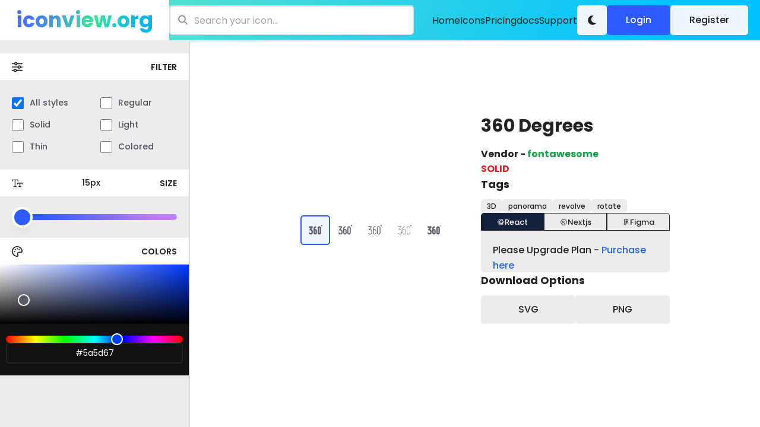

--- FILE ---
content_type: text/html; charset=utf-8
request_url: https://iconview.org/icons/360-degrees
body_size: 10279
content:
<!DOCTYPE html><html lang="en"><head><meta charSet="utf-8"/><meta name="viewport" content="width=device-width, initial-scale=1"/><link rel="preload" href="/_next/static/media/0484562807a97172-s.p.woff2" as="font" crossorigin="" type="font/woff2"/><link rel="preload" href="/_next/static/media/7db6c35d839a711c-s.p.woff2" as="font" crossorigin="" type="font/woff2"/><link rel="preload" href="/_next/static/media/8888a3826f4a3af4-s.p.woff2" as="font" crossorigin="" type="font/woff2"/><link rel="preload" href="/_next/static/media/b957ea75a84b6ea7-s.p.woff2" as="font" crossorigin="" type="font/woff2"/><link rel="preload" href="/_next/static/media/eafabf029ad39a43-s.p.woff2" as="font" crossorigin="" type="font/woff2"/><link rel="stylesheet" href="/_next/static/css/0723709ea59b33b9.css" data-precedence="next"/><link rel="stylesheet" href="/_next/static/css/bf999193608e3f5e.css" data-precedence="next"/><link rel="stylesheet" href="/_next/static/css/fc2e453063c2cf05.css" data-precedence="next"/><link rel="stylesheet" href="/_next/static/css/c544325ec7542e05.css" data-precedence="next"/><link rel="preload" as="script" fetchPriority="low" href="/_next/static/chunks/webpack-b092d2d02f8def91.js"/><script src="/_next/static/chunks/fd9d1056-9400fdf0eb7905d8.js" async=""></script><script src="/_next/static/chunks/472-7493cdfe86914209.js" async=""></script><script src="/_next/static/chunks/main-app-892c3dff08e9cd4c.js" async=""></script><script src="/_next/static/chunks/122-dae53e84abac5807.js" async=""></script><script src="/_next/static/chunks/413-a49b9f6e6cdc20c1.js" async=""></script><script src="/_next/static/chunks/232-21ec5be470c6b1b2.js" async=""></script><script src="/_next/static/chunks/267-d18d0c91e8e19f6d.js" async=""></script><script src="/_next/static/chunks/app/layout-39da10892cc43a62.js" async=""></script><script src="/_next/static/chunks/599-d6e07c2fe8440932.js" async=""></script><script src="/_next/static/chunks/app/page-e2f52a0d5a90d31a.js" async=""></script><script src="/_next/static/chunks/app/(routeGroup)/icons/layout-4d1aa66a1dfcf1d7.js" async=""></script><title>Download 360 degrees icon Free - 100k+ icons | www.iconview.org</title><meta name="description" content="Open Source icon library, Download 360 degrees icon and 100k+ icon for React &amp; Nextjs. "/><link rel="author" href="https://dev.nazmul.co/"/><meta name="author" content="Nazmul Hossain"/><meta name="keywords" content="iconview,Open Source icon library,React icon Library,Nextjs icon Library,Icons,dev.nazmul.co,Free SVG icon,free icon"/><link rel="canonical" href="https://iconview.org/"/><link rel="alternate" hrefLang="en-US" href="https://iconview.org/en-US"/><meta property="og:title" content="Download 360 degrees icon Free - 100k+ icons | www.iconview.org"/><meta property="og:description" content="Open Source icon library, Download 360 degrees icon and 100k+ icon for React &amp; Nextjs. "/><meta property="og:image:type" content="image/png"/><meta property="og:image:width" content="654"/><meta property="og:image:height" content="336"/><meta property="og:image" content="https://iconview.org/opengraph-image.png?a62c48354105eb32"/><meta name="twitter:card" content="summary_large_image"/><meta name="twitter:title" content="Download 360 degrees icon Free - 100k+ icons | www.iconview.org"/><meta name="twitter:description" content="Open Source icon library, Download 360 degrees icon and 100k+ icon for React &amp; Nextjs. "/><meta name="twitter:image:type" content="image/png"/><meta name="twitter:image:width" content="654"/><meta name="twitter:image:height" content="336"/><meta name="twitter:image" content="https://iconview.org/twitter-image.png?a62c48354105eb32"/><link rel="icon" href="/favicon.ico" type="image/x-icon" sizes="16x16"/><meta name="next-size-adjust"/><script src="/_next/static/chunks/polyfills-c67a75d1b6f99dc8.js" noModule=""></script></head><body class="__variable_7a42f1"><nav class="nav_nav__rAlgw"><div class="nav_logo_search__cxgRO"><div class="nav_logo_bg__rLd2a"><a href="/"><h2 class="nav_logo__RNJOQ">iconview.org</h2></a></div><div class="nav_searchBar__rDvPB"><form class="input_inputFlex__n9JAa" action="/icons"><span class="input_icon_start__fwOEX"><svg class="svg-icon " xmlns="http://www.w3.org/2000/svg" viewBox="0 0 512 512" fill="currentColor" color="currentColor" role="img"><path d="M416 208c0 45.9-14.9 88.3-40 122.7L502.6 457.4c12.5 12.5 12.5 32.8 0 45.3s-32.8 12.5-45.3 0L330.7 376c-34.4 25.2-76.8 40-122.7 40C93.1 416 0 322.9 0 208S93.1 0 208 0S416 93.1 416 208zM208 352a144 144 0 1 0 0-288 144 144 0 1 0 0 288z"></path></svg></span><input class="input_input__8iWUF" type="text" placeholder="Search your icon..." name="q" value=""/><span class="input_icon_end__jLKwz"></span></form></div></div><div class="nav_links_btn__ngvru"><ul class="nav_links__0C6R0"><li> <a href="/"> <!-- -->Home<!-- --> </a> </li><li> <a href="/icons"> <!-- -->Icons<!-- --> </a> </li><li> <a href="/pricing"> <!-- -->Pricing<!-- --> </a> </li><li> <a href="/docs"> <!-- -->docs<!-- --> </a> </li><li> <a href="/support"> <!-- -->Support<!-- --> </a> </li></ul><div class="nav_nav_btn__SKMhq"><button aria-label="bars" class="button_btn__3hc7F button_btn_outline__PmKOM button_btn_mini__U_cGG nav_hide_nav__tl6kx"><svg class="svg-icon " xmlns="http://www.w3.org/2000/svg" viewBox="0 0 448 512" fill="currentColor" color="currentColor" font-size="18px" role="img"><path d="M0 88C0 74.7 10.7 64 24 64H424c13.3 0 24 10.7 24 24s-10.7 24-24 24H24C10.7 112 0 101.3 0 88zM0 248c0-13.3 10.7-24 24-24H424c13.3 0 24 10.7 24 24s-10.7 24-24 24H24c-13.3 0-24-10.7-24-24zM448 408c0 13.3-10.7 24-24 24H24c-13.3 0-24-10.7-24-24s10.7-24 24-24H424c13.3 0 24 10.7 24 24z"></path></svg> <!-- --> <!-- --> </button><button aria-label="Theme Change" class="button_btn__3hc7F button_btn_outline__PmKOM button_btn_mini__U_cGG"><svg class="svg-icon " xmlns="http://www.w3.org/2000/svg" viewBox="0 0 384 512" fill="currentColor" color="currentColor" font-size="18px" role="img"><path d="M223.5 32C100 32 0 132.3 0 256S100 480 223.5 480c60.6 0 115.5-24.2 155.8-63.4c5-4.9 6.3-12.5 3.1-18.7s-10.1-9.7-17-8.5c-9.8 1.7-19.8 2.6-30.1 2.6c-96.9 0-175.5-78.8-175.5-176c0-65.8 36-123.1 89.3-153.3c6.1-3.5 9.2-10.5 7.7-17.3s-7.3-11.9-14.3-12.5c-6.3-.5-12.6-.8-19-.8z"></path></svg> <!-- --> <!-- --> </button><button aria-label="login" class="button_btn__3hc7F button_btn_primary__phyR_ nav_loginBtn__Iko_u"> <!-- --> Login <!-- --> </button><button aria-label="Register" class="button_btn__3hc7F button_btn_outline__PmKOM nav_regBtn__fQPF8"> <!-- --> Register <!-- --> </button></div></div></nav><main class="main_container"><!--$--><section class="layout_icons_page__RKlju"><div class="sidebar_sidebar__P9Y1L"><div class="sidebar_filter__hH26_"><div class="sidebar_headFlex__5Xwda"><svg class="svg-icon " xmlns="http://www.w3.org/2000/svg" viewBox="0 0 512 512" fill="currentColor" color="currentColor" role="img"><path d="M0 416c0 13.3 10.7 24 24 24l59.7 0c10.2 32.5 40.5 56 76.3 56s66.1-23.5 76.3-56L488 440c13.3 0 24-10.7 24-24s-10.7-24-24-24l-251.7 0c-10.2-32.5-40.5-56-76.3-56s-66.1 23.5-76.3 56L24 392c-13.3 0-24 10.7-24 24zm128 0a32 32 0 1 1 64 0 32 32 0 1 1 -64 0zM320 256a32 32 0 1 1 64 0 32 32 0 1 1 -64 0zm32-80c-35.8 0-66.1 23.5-76.3 56L24 232c-13.3 0-24 10.7-24 24s10.7 24 24 24l251.7 0c10.2 32.5 40.5 56 76.3 56s66.1-23.5 76.3-56l59.7 0c13.3 0 24-10.7 24-24s-10.7-24-24-24l-59.7 0c-10.2-32.5-40.5-56-76.3-56zM192 128a32 32 0 1 1 0-64 32 32 0 1 1 0 64zm76.3-56C258.1 39.5 227.8 16 192 16s-66.1 23.5-76.3 56L24 72C10.7 72 0 82.7 0 96s10.7 24 24 24l91.7 0c10.2 32.5 40.5 56 76.3 56s66.1-23.5 76.3-56L488 120c13.3 0 24-10.7 24-24s-10.7-24-24-24L268.3 72z"></path></svg><span class="sidebar_filter_value__F_ufG"><span>FILTER</span></span></div><div class="sidebar_filter_body__Y9JDN"><label class="sidebar_checkbox_btn__OtRan" for="all"> <input id="all" type="checkbox" checked=""/> All styles</label><label class="sidebar_checkbox_btn__OtRan" for="regular"> <input id="regular" type="checkbox"/> Regular</label><label class="sidebar_checkbox_btn__OtRan" for="solid"> <input id="solid" type="checkbox"/> Solid</label><label class="sidebar_checkbox_btn__OtRan" for="light"> <input id="light" type="checkbox"/> Light</label><label class="sidebar_checkbox_btn__OtRan" for="thin"> <input id="thin" type="checkbox"/> Thin</label><label class="sidebar_checkbox_btn__OtRan" for="colored"> <input id="colored" type="checkbox"/> Colored</label></div></div><div class="sidebar_filter__hH26_"><div class="sidebar_headFlex__5Xwda"><svg class="svg-icon " xmlns="http://www.w3.org/2000/svg" viewBox="0 0 640 512" fill="currentColor" color="currentColor" role="img"><path d="M48 128V80H168l0 352H120c-13.3 0-24 10.7-24 24s10.7 24 24 24H264c13.3 0 24-10.7 24-24s-10.7-24-24-24H216l0-352H336v48c0 13.3 10.7 24 24 24s24-10.7 24-24V72c0-22.1-17.9-40-40-40H40C17.9 32 0 49.9 0 72v56c0 13.3 10.7 24 24 24s24-10.7 24-24zM360 296V272h96l0 160H424c-13.3 0-24 10.7-24 24s10.7 24 24 24H536c13.3 0 24-10.7 24-24s-10.7-24-24-24H504l0-160h88v24c0 13.3 10.7 24 24 24s24-10.7 24-24V264c0-22.1-17.9-40-40-40H352c-22.1 0-40 17.9-40 40v32c0 13.3 10.7 24 24 24s24-10.7 24-24z"></path></svg><input class="sidebar_filter_input__g13x_" readOnly="" type="text" value="15px"/><span class="sidebar_filter_value__F_ufG"><span>SIZE</span></span></div><div class="sidebar_filter_body__Y9JDN sidebar_size_box__7RSAF"><input class="sidebar_size_btn__Ebr_Z" step="5" min="15" max="40" type="range" value="15"/></div></div><div class="sidebar_filter__hH26_"><div class="sidebar_headFlex__5Xwda"><svg class="svg-icon " xmlns="http://www.w3.org/2000/svg" viewBox="0 0 512 512" fill="currentColor" color="currentColor" role="img"><path d="M464 258.2c0 2.7-1 5.2-4.2 8c-3.8 3.1-10.1 5.8-17.8 5.8H344c-53 0-96 43-96 96c0 6.8 .7 13.4 2.1 19.8c3.3 15.7 10.2 31.1 14.4 40.6l0 0c.7 1.6 1.4 3 1.9 4.3c5 11.5 5.6 15.4 5.6 17.1c0 5.3-1.9 9.5-3.8 11.8c-.9 1.1-1.6 1.6-2 1.8c-.3 .2-.8 .3-1.6 .4c-2.9 .1-5.7 .2-8.6 .2C141.1 464 48 370.9 48 256S141.1 48 256 48s208 93.1 208 208c0 .7 0 1.4 0 2.2zm48 .5c0-.9 0-1.8 0-2.7C512 114.6 397.4 0 256 0S0 114.6 0 256S114.6 512 256 512c3.5 0 7.1-.1 10.6-.2c31.8-1.3 53.4-30.1 53.4-62c0-14.5-6.1-28.3-12.1-42c-4.3-9.8-8.7-19.7-10.8-29.9c-.7-3.2-1-6.5-1-9.9c0-26.5 21.5-48 48-48h97.9c36.5 0 69.7-24.8 70.1-61.3zM160 256a32 32 0 1 0 -64 0 32 32 0 1 0 64 0zm0-64a32 32 0 1 0 0-64 32 32 0 1 0 0 64zm128-64a32 32 0 1 0 -64 0 32 32 0 1 0 64 0zm64 64a32 32 0 1 0 0-64 32 32 0 1 0 0 64z"></path></svg><span class="sidebar_filter_value__F_ufG"><span>COLORS</span></span></div><div class="sidebar_filter_body__Y9JDN sidebar_color_box__tksfZ"><div class="rcp-root rcp"><div class="rcp-interactive"><div style="height:100px;background-color:hsl(226.1538461538462 100% 50%)" class="rcp-saturation"><div style="left:0.12621359223300968px;top:59.6078431372549px;background-color:rgb(90 93 103)" class="rcp-saturation-cursor"></div></div></div><div class="rcp-body"><section class="rcp-section"><div class="rcp-interactive"><div class="rcp-hue"><div style="left:0.6282051282051283px;background-color:hsl(226.1538461538462 100% 50%)" class="rcp-hue-cursor"></div></div></div></section><section class="rcp-section"><div class="rcp-fields"><div class="rcp-fields-floor"><div class="rcp-field"><input id="hex" class="rcp-field-input" value="#5a5d67"/><label for="hex" class="rcp-field-label">HEX</label></div></div></div></section></div></div></div></div></div><div class="layout_children__MqmKy"><!--$?--><template id="B:0"></template><div class="iconSkeleton_icon_list__Oj6h1"><div class="iconSkeleton_icon__VUl4E"> </div><div class="iconSkeleton_icon__VUl4E"> </div><div class="iconSkeleton_icon__VUl4E"> </div><div class="iconSkeleton_icon__VUl4E"> </div><div class="iconSkeleton_icon__VUl4E"> </div><div class="iconSkeleton_icon__VUl4E"> </div><div class="iconSkeleton_icon__VUl4E"> </div><div class="iconSkeleton_icon__VUl4E"> </div><div class="iconSkeleton_icon__VUl4E"> </div><div class="iconSkeleton_icon__VUl4E"> </div><div class="iconSkeleton_icon__VUl4E"> </div><div class="iconSkeleton_icon__VUl4E"> </div><div class="iconSkeleton_icon__VUl4E"> </div><div class="iconSkeleton_icon__VUl4E"> </div><div class="iconSkeleton_icon__VUl4E"> </div><div class="iconSkeleton_icon__VUl4E"> </div><div class="iconSkeleton_icon__VUl4E"> </div><div class="iconSkeleton_icon__VUl4E"> </div><div class="iconSkeleton_icon__VUl4E"> </div><div class="iconSkeleton_icon__VUl4E"> </div><div class="iconSkeleton_icon__VUl4E"> </div><div class="iconSkeleton_icon__VUl4E"> </div><div class="iconSkeleton_icon__VUl4E"> </div><div class="iconSkeleton_icon__VUl4E"> </div><div class="iconSkeleton_icon__VUl4E"> </div><div class="iconSkeleton_icon__VUl4E"> </div><div class="iconSkeleton_icon__VUl4E"> </div><div class="iconSkeleton_icon__VUl4E"> </div><div class="iconSkeleton_icon__VUl4E"> </div><div class="iconSkeleton_icon__VUl4E"> </div><div class="iconSkeleton_icon__VUl4E"> </div><div class="iconSkeleton_icon__VUl4E"> </div><div class="iconSkeleton_icon__VUl4E"> </div><div class="iconSkeleton_icon__VUl4E"> </div><div class="iconSkeleton_icon__VUl4E"> </div><div class="iconSkeleton_icon__VUl4E"> </div><div class="iconSkeleton_icon__VUl4E"> </div><div class="iconSkeleton_icon__VUl4E"> </div><div class="iconSkeleton_icon__VUl4E"> </div><div class="iconSkeleton_icon__VUl4E"> </div><div class="iconSkeleton_icon__VUl4E"> </div><div class="iconSkeleton_icon__VUl4E"> </div><div class="iconSkeleton_icon__VUl4E"> </div><div class="iconSkeleton_icon__VUl4E"> </div><div class="iconSkeleton_icon__VUl4E"> </div><div class="iconSkeleton_icon__VUl4E"> </div><div class="iconSkeleton_icon__VUl4E"> </div><div class="iconSkeleton_icon__VUl4E"> </div><div class="iconSkeleton_icon__VUl4E"> </div><div class="iconSkeleton_icon__VUl4E"> </div><div class="iconSkeleton_icon__VUl4E"> </div><div class="iconSkeleton_icon__VUl4E"> </div><div class="iconSkeleton_icon__VUl4E"> </div><div class="iconSkeleton_icon__VUl4E"> </div><div class="iconSkeleton_icon__VUl4E"> </div><div class="iconSkeleton_icon__VUl4E"> </div><div class="iconSkeleton_icon__VUl4E"> </div><div class="iconSkeleton_icon__VUl4E"> </div><div class="iconSkeleton_icon__VUl4E"> </div><div class="iconSkeleton_icon__VUl4E"> </div><div class="iconSkeleton_icon__VUl4E"> </div><div class="iconSkeleton_icon__VUl4E"> </div><div class="iconSkeleton_icon__VUl4E"> </div><div class="iconSkeleton_icon__VUl4E"> </div><div class="iconSkeleton_icon__VUl4E"> </div><div class="iconSkeleton_icon__VUl4E"> </div><div class="iconSkeleton_icon__VUl4E"> </div><div class="iconSkeleton_icon__VUl4E"> </div><div class="iconSkeleton_icon__VUl4E"> </div><div class="iconSkeleton_icon__VUl4E"> </div><div class="iconSkeleton_icon__VUl4E"> </div><div class="iconSkeleton_icon__VUl4E"> </div><div class="iconSkeleton_icon__VUl4E"> </div><div class="iconSkeleton_icon__VUl4E"> </div><div class="iconSkeleton_icon__VUl4E"> </div><div class="iconSkeleton_icon__VUl4E"> </div><div class="iconSkeleton_icon__VUl4E"> </div><div class="iconSkeleton_icon__VUl4E"> </div><div class="iconSkeleton_icon__VUl4E"> </div><div class="iconSkeleton_icon__VUl4E"> </div><div class="iconSkeleton_icon__VUl4E"> </div><div class="iconSkeleton_icon__VUl4E"> </div><div class="iconSkeleton_icon__VUl4E"> </div><div class="iconSkeleton_icon__VUl4E"> </div><div class="iconSkeleton_icon__VUl4E"> </div><div class="iconSkeleton_icon__VUl4E"> </div><div class="iconSkeleton_icon__VUl4E"> </div><div class="iconSkeleton_icon__VUl4E"> </div><div class="iconSkeleton_icon__VUl4E"> </div><div class="iconSkeleton_icon__VUl4E"> </div><div class="iconSkeleton_icon__VUl4E"> </div><div class="iconSkeleton_icon__VUl4E"> </div><div class="iconSkeleton_icon__VUl4E"> </div><div class="iconSkeleton_icon__VUl4E"> </div><div class="iconSkeleton_icon__VUl4E"> </div><div class="iconSkeleton_icon__VUl4E"> </div><div class="iconSkeleton_icon__VUl4E"> </div><div class="iconSkeleton_icon__VUl4E"> </div><div class="iconSkeleton_icon__VUl4E"> </div><div class="iconSkeleton_icon__VUl4E"> </div><div class="iconSkeleton_icon__VUl4E"> </div><div class="iconSkeleton_icon__VUl4E"> </div><div class="iconSkeleton_icon__VUl4E"> </div><div class="iconSkeleton_icon__VUl4E"> </div><div class="iconSkeleton_icon__VUl4E"> </div><div class="iconSkeleton_icon__VUl4E"> </div><div class="iconSkeleton_icon__VUl4E"> </div><div class="iconSkeleton_icon__VUl4E"> </div><div class="iconSkeleton_icon__VUl4E"> </div><div class="iconSkeleton_icon__VUl4E"> </div><div class="iconSkeleton_icon__VUl4E"> </div><div class="iconSkeleton_icon__VUl4E"> </div><div class="iconSkeleton_icon__VUl4E"> </div><div class="iconSkeleton_icon__VUl4E"> </div><div class="iconSkeleton_icon__VUl4E"> </div><div class="iconSkeleton_icon__VUl4E"> </div><div class="iconSkeleton_icon__VUl4E"> </div><div class="iconSkeleton_icon__VUl4E"> </div><div class="iconSkeleton_icon__VUl4E"> </div><div class="iconSkeleton_icon__VUl4E"> </div><div class="iconSkeleton_icon__VUl4E"> </div><div class="iconSkeleton_icon__VUl4E"> </div><div class="iconSkeleton_icon__VUl4E"> </div><div class="iconSkeleton_icon__VUl4E"> </div><div class="iconSkeleton_icon__VUl4E"> </div><div class="iconSkeleton_icon__VUl4E"> </div><div class="iconSkeleton_icon__VUl4E"> </div><div class="iconSkeleton_icon__VUl4E"> </div><div class="iconSkeleton_icon__VUl4E"> </div><div class="iconSkeleton_icon__VUl4E"> </div><div class="iconSkeleton_icon__VUl4E"> </div><div class="iconSkeleton_icon__VUl4E"> </div><div class="iconSkeleton_icon__VUl4E"> </div><div class="iconSkeleton_icon__VUl4E"> </div><div class="iconSkeleton_icon__VUl4E"> </div><div class="iconSkeleton_icon__VUl4E"> </div><div class="iconSkeleton_icon__VUl4E"> </div><div class="iconSkeleton_icon__VUl4E"> </div><div class="iconSkeleton_icon__VUl4E"> </div><div class="iconSkeleton_icon__VUl4E"> </div><div class="iconSkeleton_icon__VUl4E"> </div><div class="iconSkeleton_icon__VUl4E"> </div><div class="iconSkeleton_icon__VUl4E"> </div><div class="iconSkeleton_icon__VUl4E"> </div><div class="iconSkeleton_icon__VUl4E"> </div><div class="iconSkeleton_icon__VUl4E"> </div><div class="iconSkeleton_icon__VUl4E"> </div><div class="iconSkeleton_icon__VUl4E"> </div><div class="iconSkeleton_icon__VUl4E"> </div><div class="iconSkeleton_icon__VUl4E"> </div><div class="iconSkeleton_icon__VUl4E"> </div><div class="iconSkeleton_icon__VUl4E"> </div><div class="iconSkeleton_icon__VUl4E"> </div><div class="iconSkeleton_icon__VUl4E"> </div><div class="iconSkeleton_icon__VUl4E"> </div><div class="iconSkeleton_icon__VUl4E"> </div><div class="iconSkeleton_icon__VUl4E"> </div><div class="iconSkeleton_icon__VUl4E"> </div><div class="iconSkeleton_icon__VUl4E"> </div><div class="iconSkeleton_icon__VUl4E"> </div><div class="iconSkeleton_icon__VUl4E"> </div><div class="iconSkeleton_icon__VUl4E"> </div><div class="iconSkeleton_icon__VUl4E"> </div><div class="iconSkeleton_icon__VUl4E"> </div><div class="iconSkeleton_icon__VUl4E"> </div><div class="iconSkeleton_icon__VUl4E"> </div><div class="iconSkeleton_icon__VUl4E"> </div><div class="iconSkeleton_icon__VUl4E"> </div><div class="iconSkeleton_icon__VUl4E"> </div><div class="iconSkeleton_icon__VUl4E"> </div><div class="iconSkeleton_icon__VUl4E"> </div><div class="iconSkeleton_icon__VUl4E"> </div><div class="iconSkeleton_icon__VUl4E"> </div><div class="iconSkeleton_icon__VUl4E"> </div><div class="iconSkeleton_icon__VUl4E"> </div><div class="iconSkeleton_icon__VUl4E"> </div><div class="iconSkeleton_icon__VUl4E"> </div><div class="iconSkeleton_icon__VUl4E"> </div><div class="iconSkeleton_icon__VUl4E"> </div><div class="iconSkeleton_icon__VUl4E"> </div><div class="iconSkeleton_icon__VUl4E"> </div><div class="iconSkeleton_icon__VUl4E"> </div><div class="iconSkeleton_icon__VUl4E"> </div><div class="iconSkeleton_icon__VUl4E"> </div><div class="iconSkeleton_icon__VUl4E"> </div><div class="iconSkeleton_icon__VUl4E"> </div><div class="iconSkeleton_icon__VUl4E"> </div><div class="iconSkeleton_icon__VUl4E"> </div><div class="iconSkeleton_icon__VUl4E"> </div><div class="iconSkeleton_icon__VUl4E"> </div><div class="iconSkeleton_icon__VUl4E"> </div><div class="iconSkeleton_icon__VUl4E"> </div><div class="iconSkeleton_icon__VUl4E"> </div><div class="iconSkeleton_icon__VUl4E"> </div><div class="iconSkeleton_icon__VUl4E"> </div><div class="iconSkeleton_icon__VUl4E"> </div><div class="iconSkeleton_icon__VUl4E"> </div><div class="iconSkeleton_icon__VUl4E"> </div><div class="iconSkeleton_icon__VUl4E"> </div><div class="iconSkeleton_icon__VUl4E"> </div></div><!--/$--><!--$?--><template id="B:1"></template><div class="iconSkeleton_icon_list__Oj6h1"><div class="iconSkeleton_icon__VUl4E"> </div><div class="iconSkeleton_icon__VUl4E"> </div><div class="iconSkeleton_icon__VUl4E"> </div><div class="iconSkeleton_icon__VUl4E"> </div><div class="iconSkeleton_icon__VUl4E"> </div><div class="iconSkeleton_icon__VUl4E"> </div><div class="iconSkeleton_icon__VUl4E"> </div><div class="iconSkeleton_icon__VUl4E"> </div><div class="iconSkeleton_icon__VUl4E"> </div><div class="iconSkeleton_icon__VUl4E"> </div><div class="iconSkeleton_icon__VUl4E"> </div><div class="iconSkeleton_icon__VUl4E"> </div><div class="iconSkeleton_icon__VUl4E"> </div><div class="iconSkeleton_icon__VUl4E"> </div><div class="iconSkeleton_icon__VUl4E"> </div><div class="iconSkeleton_icon__VUl4E"> </div><div class="iconSkeleton_icon__VUl4E"> </div><div class="iconSkeleton_icon__VUl4E"> </div><div class="iconSkeleton_icon__VUl4E"> </div><div class="iconSkeleton_icon__VUl4E"> </div><div class="iconSkeleton_icon__VUl4E"> </div><div class="iconSkeleton_icon__VUl4E"> </div><div class="iconSkeleton_icon__VUl4E"> </div><div class="iconSkeleton_icon__VUl4E"> </div><div class="iconSkeleton_icon__VUl4E"> </div><div class="iconSkeleton_icon__VUl4E"> </div><div class="iconSkeleton_icon__VUl4E"> </div><div class="iconSkeleton_icon__VUl4E"> </div><div class="iconSkeleton_icon__VUl4E"> </div><div class="iconSkeleton_icon__VUl4E"> </div><div class="iconSkeleton_icon__VUl4E"> </div><div class="iconSkeleton_icon__VUl4E"> </div><div class="iconSkeleton_icon__VUl4E"> </div><div class="iconSkeleton_icon__VUl4E"> </div><div class="iconSkeleton_icon__VUl4E"> </div><div class="iconSkeleton_icon__VUl4E"> </div><div class="iconSkeleton_icon__VUl4E"> </div><div class="iconSkeleton_icon__VUl4E"> </div><div class="iconSkeleton_icon__VUl4E"> </div><div class="iconSkeleton_icon__VUl4E"> </div><div class="iconSkeleton_icon__VUl4E"> </div><div class="iconSkeleton_icon__VUl4E"> </div><div class="iconSkeleton_icon__VUl4E"> </div><div class="iconSkeleton_icon__VUl4E"> </div><div class="iconSkeleton_icon__VUl4E"> </div><div class="iconSkeleton_icon__VUl4E"> </div><div class="iconSkeleton_icon__VUl4E"> </div><div class="iconSkeleton_icon__VUl4E"> </div><div class="iconSkeleton_icon__VUl4E"> </div><div class="iconSkeleton_icon__VUl4E"> </div><div class="iconSkeleton_icon__VUl4E"> </div><div class="iconSkeleton_icon__VUl4E"> </div><div class="iconSkeleton_icon__VUl4E"> </div><div class="iconSkeleton_icon__VUl4E"> </div><div class="iconSkeleton_icon__VUl4E"> </div><div class="iconSkeleton_icon__VUl4E"> </div><div class="iconSkeleton_icon__VUl4E"> </div><div class="iconSkeleton_icon__VUl4E"> </div><div class="iconSkeleton_icon__VUl4E"> </div><div class="iconSkeleton_icon__VUl4E"> </div><div class="iconSkeleton_icon__VUl4E"> </div><div class="iconSkeleton_icon__VUl4E"> </div><div class="iconSkeleton_icon__VUl4E"> </div><div class="iconSkeleton_icon__VUl4E"> </div><div class="iconSkeleton_icon__VUl4E"> </div><div class="iconSkeleton_icon__VUl4E"> </div><div class="iconSkeleton_icon__VUl4E"> </div><div class="iconSkeleton_icon__VUl4E"> </div><div class="iconSkeleton_icon__VUl4E"> </div><div class="iconSkeleton_icon__VUl4E"> </div><div class="iconSkeleton_icon__VUl4E"> </div><div class="iconSkeleton_icon__VUl4E"> </div><div class="iconSkeleton_icon__VUl4E"> </div><div class="iconSkeleton_icon__VUl4E"> </div><div class="iconSkeleton_icon__VUl4E"> </div><div class="iconSkeleton_icon__VUl4E"> </div><div class="iconSkeleton_icon__VUl4E"> </div><div class="iconSkeleton_icon__VUl4E"> </div><div class="iconSkeleton_icon__VUl4E"> </div><div class="iconSkeleton_icon__VUl4E"> </div><div class="iconSkeleton_icon__VUl4E"> </div><div class="iconSkeleton_icon__VUl4E"> </div><div class="iconSkeleton_icon__VUl4E"> </div><div class="iconSkeleton_icon__VUl4E"> </div><div class="iconSkeleton_icon__VUl4E"> </div><div class="iconSkeleton_icon__VUl4E"> </div><div class="iconSkeleton_icon__VUl4E"> </div><div class="iconSkeleton_icon__VUl4E"> </div><div class="iconSkeleton_icon__VUl4E"> </div><div class="iconSkeleton_icon__VUl4E"> </div><div class="iconSkeleton_icon__VUl4E"> </div><div class="iconSkeleton_icon__VUl4E"> </div><div class="iconSkeleton_icon__VUl4E"> </div><div class="iconSkeleton_icon__VUl4E"> </div><div class="iconSkeleton_icon__VUl4E"> </div><div class="iconSkeleton_icon__VUl4E"> </div><div class="iconSkeleton_icon__VUl4E"> </div><div class="iconSkeleton_icon__VUl4E"> </div><div class="iconSkeleton_icon__VUl4E"> </div><div class="iconSkeleton_icon__VUl4E"> </div><div class="iconSkeleton_icon__VUl4E"> </div><div class="iconSkeleton_icon__VUl4E"> </div><div class="iconSkeleton_icon__VUl4E"> </div><div class="iconSkeleton_icon__VUl4E"> </div><div class="iconSkeleton_icon__VUl4E"> </div><div class="iconSkeleton_icon__VUl4E"> </div><div class="iconSkeleton_icon__VUl4E"> </div><div class="iconSkeleton_icon__VUl4E"> </div><div class="iconSkeleton_icon__VUl4E"> </div><div class="iconSkeleton_icon__VUl4E"> </div><div class="iconSkeleton_icon__VUl4E"> </div><div class="iconSkeleton_icon__VUl4E"> </div><div class="iconSkeleton_icon__VUl4E"> </div><div class="iconSkeleton_icon__VUl4E"> </div><div class="iconSkeleton_icon__VUl4E"> </div><div class="iconSkeleton_icon__VUl4E"> </div><div class="iconSkeleton_icon__VUl4E"> </div><div class="iconSkeleton_icon__VUl4E"> </div><div class="iconSkeleton_icon__VUl4E"> </div><div class="iconSkeleton_icon__VUl4E"> </div><div class="iconSkeleton_icon__VUl4E"> </div><div class="iconSkeleton_icon__VUl4E"> </div><div class="iconSkeleton_icon__VUl4E"> </div><div class="iconSkeleton_icon__VUl4E"> </div><div class="iconSkeleton_icon__VUl4E"> </div><div class="iconSkeleton_icon__VUl4E"> </div><div class="iconSkeleton_icon__VUl4E"> </div><div class="iconSkeleton_icon__VUl4E"> </div><div class="iconSkeleton_icon__VUl4E"> </div><div class="iconSkeleton_icon__VUl4E"> </div><div class="iconSkeleton_icon__VUl4E"> </div><div class="iconSkeleton_icon__VUl4E"> </div><div class="iconSkeleton_icon__VUl4E"> </div><div class="iconSkeleton_icon__VUl4E"> </div><div class="iconSkeleton_icon__VUl4E"> </div><div class="iconSkeleton_icon__VUl4E"> </div><div class="iconSkeleton_icon__VUl4E"> </div><div class="iconSkeleton_icon__VUl4E"> </div><div class="iconSkeleton_icon__VUl4E"> </div><div class="iconSkeleton_icon__VUl4E"> </div><div class="iconSkeleton_icon__VUl4E"> </div><div class="iconSkeleton_icon__VUl4E"> </div><div class="iconSkeleton_icon__VUl4E"> </div><div class="iconSkeleton_icon__VUl4E"> </div><div class="iconSkeleton_icon__VUl4E"> </div><div class="iconSkeleton_icon__VUl4E"> </div><div class="iconSkeleton_icon__VUl4E"> </div><div class="iconSkeleton_icon__VUl4E"> </div><div class="iconSkeleton_icon__VUl4E"> </div><div class="iconSkeleton_icon__VUl4E"> </div><div class="iconSkeleton_icon__VUl4E"> </div><div class="iconSkeleton_icon__VUl4E"> </div><div class="iconSkeleton_icon__VUl4E"> </div><div class="iconSkeleton_icon__VUl4E"> </div><div class="iconSkeleton_icon__VUl4E"> </div><div class="iconSkeleton_icon__VUl4E"> </div><div class="iconSkeleton_icon__VUl4E"> </div><div class="iconSkeleton_icon__VUl4E"> </div><div class="iconSkeleton_icon__VUl4E"> </div><div class="iconSkeleton_icon__VUl4E"> </div><div class="iconSkeleton_icon__VUl4E"> </div><div class="iconSkeleton_icon__VUl4E"> </div><div class="iconSkeleton_icon__VUl4E"> </div><div class="iconSkeleton_icon__VUl4E"> </div><div class="iconSkeleton_icon__VUl4E"> </div><div class="iconSkeleton_icon__VUl4E"> </div><div class="iconSkeleton_icon__VUl4E"> </div><div class="iconSkeleton_icon__VUl4E"> </div><div class="iconSkeleton_icon__VUl4E"> </div><div class="iconSkeleton_icon__VUl4E"> </div><div class="iconSkeleton_icon__VUl4E"> </div><div class="iconSkeleton_icon__VUl4E"> </div><div class="iconSkeleton_icon__VUl4E"> </div><div class="iconSkeleton_icon__VUl4E"> </div><div class="iconSkeleton_icon__VUl4E"> </div><div class="iconSkeleton_icon__VUl4E"> </div><div class="iconSkeleton_icon__VUl4E"> </div><div class="iconSkeleton_icon__VUl4E"> </div><div class="iconSkeleton_icon__VUl4E"> </div><div class="iconSkeleton_icon__VUl4E"> </div><div class="iconSkeleton_icon__VUl4E"> </div><div class="iconSkeleton_icon__VUl4E"> </div><div class="iconSkeleton_icon__VUl4E"> </div><div class="iconSkeleton_icon__VUl4E"> </div><div class="iconSkeleton_icon__VUl4E"> </div><div class="iconSkeleton_icon__VUl4E"> </div><div class="iconSkeleton_icon__VUl4E"> </div><div class="iconSkeleton_icon__VUl4E"> </div><div class="iconSkeleton_icon__VUl4E"> </div><div class="iconSkeleton_icon__VUl4E"> </div><div class="iconSkeleton_icon__VUl4E"> </div><div class="iconSkeleton_icon__VUl4E"> </div><div class="iconSkeleton_icon__VUl4E"> </div><div class="iconSkeleton_icon__VUl4E"> </div><div class="iconSkeleton_icon__VUl4E"> </div><div class="iconSkeleton_icon__VUl4E"> </div><div class="iconSkeleton_icon__VUl4E"> </div><div class="iconSkeleton_icon__VUl4E"> </div><div class="iconSkeleton_icon__VUl4E"> </div><div class="iconSkeleton_icon__VUl4E"> </div></div><!--/$--></div></section><!--/$--></main><script src="/_next/static/chunks/webpack-b092d2d02f8def91.js" async=""></script><div hidden id="S:0"><template id="P:2"></template><template id="P:3"></template></div><script>(self.__next_f=self.__next_f||[]).push([0]);self.__next_f.push([2,null])</script><script>self.__next_f.push([1,"1:HL[\"/_next/static/media/0484562807a97172-s.p.woff2\",\"font\",{\"crossOrigin\":\"\",\"type\":\"font/woff2\"}]\n2:HL[\"/_next/static/media/7db6c35d839a711c-s.p.woff2\",\"font\",{\"crossOrigin\":\"\",\"type\":\"font/woff2\"}]\n3:HL[\"/_next/static/media/8888a3826f4a3af4-s.p.woff2\",\"font\",{\"crossOrigin\":\"\",\"type\":\"font/woff2\"}]\n4:HL[\"/_next/static/media/b957ea75a84b6ea7-s.p.woff2\",\"font\",{\"crossOrigin\":\"\",\"type\":\"font/woff2\"}]\n5:HL[\"/_next/static/media/eafabf029ad39a43-s.p.woff2\",\"font\",{\"crossOrigin\":\"\",\"type\":\"font/woff2\"}]\n6:HL[\"/"])</script><script>self.__next_f.push([1,"_next/static/css/0723709ea59b33b9.css\",\"style\"]\n0:\"$L7\"\n"])</script><script>self.__next_f.push([1,"8:HL[\"/_next/static/css/bf999193608e3f5e.css\",\"style\"]\n9:HL[\"/_next/static/css/fc2e453063c2cf05.css\",\"style\"]\n"])</script><script>self.__next_f.push([1,"a:I[3728,[],\"\"]\nc:I[9928,[],\"\"]\n"])</script><script>self.__next_f.push([1,"7:[[[\"$\",\"link\",\"0\",{\"rel\":\"stylesheet\",\"href\":\"/_next/static/css/0723709ea59b33b9.css\",\"precedence\":\"next\",\"crossOrigin\":\"$undefined\"}]],[\"$\",\"$La\",null,{\"buildId\":\"6TYl64Zgd4iZxZMVAGEoa\",\"assetPrefix\":\"\",\"initialCanonicalUrl\":\"/icons/360-degrees\",\"initialTree\":[\"\",{\"children\":[\"(routeGroup)\",{\"children\":[\"icons\",{\"children\":[[\"name\",\"360-degrees\",\"d\"],{\"children\":[\"__PAGE__\",{}]}],\"model\":[\"__DEFAULT__\",{}]}]}]},\"$undefined\",\"$undefined\",true],\"initialHead\":[false,\"$Lb\"],\"globalErrorComponent\":\"$c\",\"children\":[null,\"$Ld\",null]}]]\n"])</script><script>self.__next_f.push([1,"e:I[9148,[\"122\",\"static/chunks/122-dae53e84abac5807.js\",\"413\",\"static/chunks/413-a49b9f6e6cdc20c1.js\",\"232\",\"static/chunks/232-21ec5be470c6b1b2.js\",\"267\",\"static/chunks/267-d18d0c91e8e19f6d.js\",\"185\",\"static/chunks/app/layout-39da10892cc43a62.js\"],\"\"]\nf:I[8893,[\"122\",\"static/chunks/122-dae53e84abac5807.js\",\"413\",\"static/chunks/413-a49b9f6e6cdc20c1.js\",\"232\",\"static/chunks/232-21ec5be470c6b1b2.js\",\"267\",\"static/chunks/267-d18d0c91e8e19f6d.js\",\"185\",\"static/chunks/app/layout-39da10892cc43a62.js\"],\"\"]\n10:I[695"])</script><script>self.__next_f.push([1,"4,[],\"\"]\n11:I[7264,[],\"\"]\n12:I[413,[\"122\",\"static/chunks/122-dae53e84abac5807.js\",\"413\",\"static/chunks/413-a49b9f6e6cdc20c1.js\",\"599\",\"static/chunks/599-d6e07c2fe8440932.js\",\"931\",\"static/chunks/app/page-e2f52a0d5a90d31a.js\"],\"Image\"]\n13:I[8326,[\"122\",\"static/chunks/122-dae53e84abac5807.js\",\"413\",\"static/chunks/413-a49b9f6e6cdc20c1.js\",\"599\",\"static/chunks/599-d6e07c2fe8440932.js\",\"931\",\"static/chunks/app/page-e2f52a0d5a90d31a.js\"],\"\"]\n14:I[9915,[\"882\",\"static/chunks/app/(routeGroup)/icons/layout-4d1aa66a1d"])</script><script>self.__next_f.push([1,"fcf1d7.js\"],\"\"]\n1d:I[4441,[\"122\",\"static/chunks/122-dae53e84abac5807.js\",\"413\",\"static/chunks/413-a49b9f6e6cdc20c1.js\",\"232\",\"static/chunks/232-21ec5be470c6b1b2.js\",\"267\",\"static/chunks/267-d18d0c91e8e19f6d.js\",\"185\",\"static/chunks/app/layout-39da10892cc43a62.js\"],\"Analytics\"]\n19:{\"rel\":\"stylesheet\",\"href\":\"/_next/static/css/c544325ec7542e05.css\",\"precedence\":\"next\",\"crossOrigin\":\"$undefined\"}\n18:[\"$\",\"link\",\"0\",\"$19\"]\n17:[\"$18\"]\n1a:[]\n1b:\"$L1c\"\n"])</script><script>self.__next_f.push([1,"d:[\"$\",\"$Le\",null,{\"children\":[\"$\",\"html\",null,{\"lang\":\"en\",\"children\":[\"$\",\"body\",null,{\"className\":\"__variable_7a42f1\",\"children\":[[\"$\",\"$Lf\",null,{\"user\":\"$undefined\"}],[\"$\",\"main\",null,{\"className\":\"main_container\",\"children\":[[\"$\",\"$L10\",null,{\"parallelRouterKey\":\"children\",\"segmentPath\":[\"children\"],\"loading\":[\"$\",\"div\",null,{\"className\":\"loading_loader__QEwut\",\"children\":[\"$\",\"div\",null,{\"className\":\"loading_bar_weave_container__M6RtZ\",\"children\":[[\"$\",\"div\",null,{\"className\":\"loading_bar__K1lXB\"}],[\"$\",\"div\",null,{\"className\":\"loading_bar__K1lXB\"}],[\"$\",\"div\",null,{\"className\":\"loading_bar__K1lXB\"}],[\"$\",\"div\",null,{\"className\":\"loading_bar__K1lXB\"}],[\"$\",\"div\",null,{\"className\":\"loading_bar__K1lXB\"}]]}]}],\"loadingStyles\":[[\"$\",\"link\",\"0\",{\"rel\":\"stylesheet\",\"href\":\"/_next/static/css/1f7a82afc69805d4.css\",\"precedence\":\"next\",\"crossOrigin\":\"$undefined\"}]],\"loadingScripts\":[],\"hasLoading\":true,\"error\":\"$undefined\",\"errorStyles\":\"$undefined\",\"errorScripts\":\"$undefined\",\"template\":[\"$\",\"$L11\",null,{}],\"templateStyles\":\"$undefined\",\"templateScripts\":\"$undefined\",\"notFound\":[\"$\",\"section\",null,{\"className\":\"not-found_section__ODCp8\",\"children\":[\"$\",\"div\",null,{\"className\":\"not-found_sec_pad__2ygRg\",\"children\":[\"$\",\"div\",null,{\"className\":\"not-found_grid__fPAoA\",\"children\":[[\"$\",\"div\",null,{\"className\":\"not-found_svg__l_hZF\",\"children\":[\"$\",\"$L12\",null,{\"src\":{\"src\":\"/_next/static/media/404.83ad1e64.svg\",\"height\":529,\"width\":746,\"blurWidth\":0,\"blurHeight\":0},\"alt\":\"404 Not Found\"}]}],[\"$\",\"div\",null,{\"className\":\"not-found_info__3TLbt\",\"children\":[[\"$\",\"h1\",null,{\"children\":\"404\"}],[\"$\",\"h2\",null,{\"children\":\"Page Not Found\"}],[\"$\",\"br\",null,{}],[\"$\",\"p\",null,{\"children\":\"Could not find requested resource\"}],[\"$\",\"p\",null,{\"children\":\"We could’t find what you searched for. Try searching again.\"}],[\"$\",\"p\",null,{\"children\":[\"Or Report an issues Here - \",[\"$\",\"$L13\",null,{\"href\":\"/support\",\"children\":[\" \",[\"$\",\"span\",null,{\"className\":\"text-blue-600\",\"children\":\"Report\"}],\" \"]}],\" \"]}]]}]]}]}]}],\"notFoundStyles\":[[\"$\",\"link\",\"0\",{\"rel\":\"stylesheet\",\"href\":\"/_next/static/css/96e22dafd7c5a92c.css\",\"precedence\":\"next\",\"crossOrigin\":\"$undefined\"}]],\"initialChildNode\":[\"$\",\"$L10\",null,{\"parallelRouterKey\":\"children\",\"segmentPath\":[\"children\",\"(routeGroup)\",\"children\"],\"loading\":\"$undefined\",\"loadingStyles\":\"$undefined\",\"loadingScripts\":\"$undefined\",\"hasLoading\":false,\"error\":\"$undefined\",\"errorStyles\":\"$undefined\",\"errorScripts\":\"$undefined\",\"template\":[\"$\",\"$L11\",null,{}],\"templateStyles\":\"$undefined\",\"templateScripts\":\"$undefined\",\"notFound\":\"$undefined\",\"notFoundStyles\":\"$undefined\",\"initialChildNode\":[null,[\"$\",\"section\",null,{\"className\":\"layout_icons_page__RKlju\",\"children\":[[\"$\",\"$L14\",null,{}],[\"$\",\"div\",null,{\"className\":\"layout_children__MqmKy\",\"children\":[[\"$\",\"$L10\",null,{\"parallelRouterKey\":\"children\",\"segmentPath\":[\"children\",\"(routeGroup)\",\"children\",\"icons\",\"children\"],\"loading\":[\"$\",\"div\",null,{\"className\":\"iconSkeleton_icon_list__Oj6h1\",\"children\":[[\"$\",\"div\",\"0\",{\"className\":\"iconSkeleton_icon__VUl4E\",\"children\":\" \"}],[\"$\",\"div\",\"1\",{\"className\":\"iconSkeleton_icon__VUl4E\",\"children\":\" \"}],[\"$\",\"div\",\"2\",{\"className\":\"iconSkeleton_icon__VUl4E\",\"children\":\" \"}],[\"$\",\"div\",\"3\",{\"className\":\"iconSkeleton_icon__VUl4E\",\"children\":\" \"}],[\"$\",\"div\",\"4\",{\"className\":\"iconSkeleton_icon__VUl4E\",\"children\":\" \"}],[\"$\",\"div\",\"5\",{\"className\":\"iconSkeleton_icon__VUl4E\",\"children\":\" \"}],[\"$\",\"div\",\"6\",{\"className\":\"iconSkeleton_icon__VUl4E\",\"children\":\" \"}],[\"$\",\"div\",\"7\",{\"className\":\"iconSkeleton_icon__VUl4E\",\"children\":\" \"}],[\"$\",\"div\",\"8\",{\"className\":\"iconSkeleton_icon__VUl4E\",\"children\":\" \"}],[\"$\",\"div\",\"9\",{\"className\":\"iconSkeleton_icon__VUl4E\",\"children\":\" \"}],[\"$\",\"div\",\"10\",{\"className\":\"iconSkeleton_icon__VUl4E\",\"children\":\" \"}],[\"$\",\"div\",\"11\",{\"className\":\"iconSkeleton_icon__VUl4E\",\"children\":\" \"}],[\"$\",\"div\",\"12\",{\"className\":\"iconSkeleton_icon__VUl4E\",\"children\":\" \"}],[\"$\",\"div\",\"13\",{\"className\":\"iconSkeleton_icon__VUl4E\",\"children\":\" \"}],[\"$\",\"div\",\"14\",{\"className\":\"iconSkeleton_icon__VUl4E\",\"children\":\" \"}],[\"$\",\"div\",\"15\",{\"className\":\"iconSkeleton_icon__VUl4E\",\"children\":\" \"}],[\"$\",\"div\",\"16\",{\"className\":\"iconSkeleton_icon__VUl4E\",\"children\":\" \"}],[\"$\",\"div\",\"17\",{\"className\":\"iconSkeleton_icon__VUl4E\",\"children\":\" \"}],[\"$\",\"div\",\"18\",{\"className\":\"iconSkeleton_icon__VUl4E\",\"children\":\" \"}],[\"$\",\"div\",\"19\",{\"className\":\"iconSkeleton_icon__VUl4E\",\"children\":\" \"}],[\"$\",\"div\",\"20\",{\"className\":\"iconSkeleton_icon__VUl4E\",\"children\":\" \"}],[\"$\",\"div\",\"21\",{\"className\":\"iconSkeleton_icon__VUl4E\",\"children\":\" \"}],[\"$\",\"div\",\"22\",{\"className\":\"iconSkeleton_icon__VUl4E\",\"children\":\" \"}],[\"$\",\"div\",\"23\",{\"className\":\"iconSkeleton_icon__VUl4E\",\"children\":\" \"}],[\"$\",\"div\",\"24\",{\"className\":\"iconSkeleton_icon__VUl4E\",\"children\":\" \"}],[\"$\",\"div\",\"25\",{\"className\":\"iconSkeleton_icon__VUl4E\",\"children\":\" \"}],[\"$\",\"div\",\"26\",{\"className\":\"iconSkeleton_icon__VUl4E\",\"children\":\" \"}],[\"$\",\"div\",\"27\",{\"className\":\"iconSkeleton_icon__VUl4E\",\"children\":\" \"}],[\"$\",\"div\",\"28\",{\"className\":\"iconSkeleton_icon__VUl4E\",\"children\":\" \"}],[\"$\",\"div\",\"29\",{\"className\":\"iconSkeleton_icon__VUl4E\",\"children\":\" \"}],[\"$\",\"div\",\"30\",{\"className\":\"iconSkeleton_icon__VUl4E\",\"children\":\" \"}],[\"$\",\"div\",\"31\",{\"className\":\"iconSkeleton_icon__VUl4E\",\"children\":\" \"}],[\"$\",\"div\",\"32\",{\"className\":\"iconSkeleton_icon__VUl4E\",\"children\":\" \"}],[\"$\",\"div\",\"33\",{\"className\":\"iconSkeleton_icon__VUl4E\",\"children\":\" \"}],[\"$\",\"div\",\"34\",{\"className\":\"iconSkeleton_icon__VUl4E\",\"children\":\" \"}],[\"$\",\"div\",\"35\",{\"className\":\"iconSkeleton_icon__VUl4E\",\"children\":\" \"}],[\"$\",\"div\",\"36\",{\"className\":\"iconSkeleton_icon__VUl4E\",\"children\":\" \"}],[\"$\",\"div\",\"37\",{\"className\":\"iconSkeleton_icon__VUl4E\",\"children\":\" \"}],[\"$\",\"div\",\"38\",{\"className\":\"iconSkeleton_icon__VUl4E\",\"children\":\" \"}],[\"$\",\"div\",\"39\",{\"className\":\"iconSkeleton_icon__VUl4E\",\"children\":\" \"}],[\"$\",\"div\",\"40\",{\"className\":\"iconSkeleton_icon__VUl4E\",\"children\":\" \"}],[\"$\",\"div\",\"41\",{\"className\":\"iconSkeleton_icon__VUl4E\",\"children\":\" \"}],[\"$\",\"div\",\"42\",{\"className\":\"iconSkeleton_icon__VUl4E\",\"children\":\" \"}],[\"$\",\"div\",\"43\",{\"className\":\"iconSkeleton_icon__VUl4E\",\"children\":\" \"}],[\"$\",\"div\",\"44\",{\"className\":\"iconSkeleton_icon__VUl4E\",\"children\":\" \"}],[\"$\",\"div\",\"45\",{\"className\":\"iconSkeleton_icon__VUl4E\",\"children\":\" \"}],[\"$\",\"div\",\"46\",{\"className\":\"iconSkeleton_icon__VUl4E\",\"children\":\" \"}],[\"$\",\"div\",\"47\",{\"className\":\"iconSkeleton_icon__VUl4E\",\"children\":\" \"}],[\"$\",\"div\",\"48\",{\"className\":\"iconSkeleton_icon__VUl4E\",\"children\":\" \"}],[\"$\",\"div\",\"49\",{\"className\":\"iconSkeleton_icon__VUl4E\",\"children\":\" \"}],[\"$\",\"div\",\"50\",{\"className\":\"iconSkeleton_icon__VUl4E\",\"children\":\" \"}],[\"$\",\"div\",\"51\",{\"className\":\"iconSkeleton_icon__VUl4E\",\"children\":\" \"}],[\"$\",\"div\",\"52\",{\"className\":\"iconSkeleton_icon__VUl4E\",\"children\":\" \"}],[\"$\",\"div\",\"53\",{\"className\":\"iconSkeleton_icon__VUl4E\",\"children\":\" \"}],[\"$\",\"div\",\"54\",{\"className\":\"iconSkeleton_icon__VUl4E\",\"children\":\" \"}],[\"$\",\"div\",\"55\",{\"className\":\"iconSkeleton_icon__VUl4E\",\"children\":\" \"}],[\"$\",\"div\",\"56\",{\"className\":\"iconSkeleton_icon__VUl4E\",\"children\":\" \"}],[\"$\",\"div\",\"57\",{\"className\":\"iconSkeleton_icon__VUl4E\",\"children\":\" \"}],[\"$\",\"div\",\"58\",{\"className\":\"iconSkeleton_icon__VUl4E\",\"children\":\" \"}],[\"$\",\"div\",\"59\",{\"className\":\"iconSkeleton_icon__VUl4E\",\"children\":\" \"}],[\"$\",\"div\",\"60\",{\"className\":\"iconSkeleton_icon__VUl4E\",\"children\":\" \"}],[\"$\",\"div\",\"61\",{\"className\":\"iconSkeleton_icon__VUl4E\",\"children\":\" \"}],[\"$\",\"div\",\"62\",{\"className\":\"iconSkeleton_icon__VUl4E\",\"children\":\" \"}],[\"$\",\"div\",\"63\",{\"className\":\"iconSkeleton_icon__VUl4E\",\"children\":\" \"}],[\"$\",\"div\",\"64\",{\"className\":\"iconSkeleton_icon__VUl4E\",\"children\":\" \"}],[\"$\",\"div\",\"65\",{\"className\":\"iconSkeleton_icon__VUl4E\",\"children\":\" \"}],[\"$\",\"div\",\"66\",{\"className\":\"iconSkeleton_icon__VUl4E\",\"children\":\" \"}],[\"$\",\"div\",\"67\",{\"className\":\"iconSkeleton_icon__VUl4E\",\"children\":\" \"}],[\"$\",\"div\",\"68\",{\"className\":\"iconSkeleton_icon__VUl4E\",\"children\":\" \"}],[\"$\",\"div\",\"69\",{\"className\":\"iconSkeleton_icon__VUl4E\",\"children\":\" \"}],[\"$\",\"div\",\"70\",{\"className\":\"iconSkeleton_icon__VUl4E\",\"children\":\" \"}],[\"$\",\"div\",\"71\",{\"className\":\"iconSkeleton_icon__VUl4E\",\"children\":\" \"}],[\"$\",\"div\",\"72\",{\"className\":\"iconSkeleton_icon__VUl4E\",\"children\":\" \"}],[\"$\",\"div\",\"73\",{\"className\":\"iconSkeleton_icon__VUl4E\",\"children\":\" \"}],[\"$\",\"div\",\"74\",{\"className\":\"iconSkeleton_icon__VUl4E\",\"children\":\" \"}],[\"$\",\"div\",\"75\",{\"className\":\"iconSkeleton_icon__VUl4E\",\"children\":\" \"}],[\"$\",\"div\",\"76\",{\"className\":\"iconSkeleton_icon__VUl4E\",\"children\":\" \"}],[\"$\",\"div\",\"77\",{\"className\":\"iconSkeleton_icon__VUl4E\",\"children\":\" \"}],[\"$\",\"div\",\"78\",{\"className\":\"iconSkeleton_icon__VUl4E\",\"children\":\" \"}],[\"$\",\"div\",\"79\",{\"className\":\"iconSkeleton_icon__VUl4E\",\"children\":\" \"}],[\"$\",\"div\",\"80\",{\"className\":\"iconSkeleton_icon__VUl4E\",\"children\":\" \"}],[\"$\",\"div\",\"81\",{\"className\":\"iconSkeleton_icon__VUl4E\",\"children\":\" \"}],[\"$\",\"div\",\"82\",{\"className\":\"iconSkeleton_icon__VUl4E\",\"children\":\" \"}],[\"$\",\"div\",\"83\",{\"className\":\"iconSkeleton_icon__VUl4E\",\"children\":\" \"}],[\"$\",\"div\",\"84\",{\"className\":\"iconSkeleton_icon__VUl4E\",\"children\":\" \"}],[\"$\",\"div\",\"85\",{\"className\":\"iconSkeleton_icon__VUl4E\",\"children\":\" \"}],[\"$\",\"div\",\"86\",{\"className\":\"iconSkeleton_icon__VUl4E\",\"children\":\" \"}],[\"$\",\"div\",\"87\",{\"className\":\"iconSkeleton_icon__VUl4E\",\"children\":\" \"}],[\"$\",\"div\",\"88\",{\"className\":\"iconSkeleton_icon__VUl4E\",\"children\":\" \"}],[\"$\",\"div\",\"89\",{\"className\":\"iconSkeleton_icon__VUl4E\",\"children\":\" \"}],[\"$\",\"div\",\"90\",{\"className\":\"iconSkeleton_icon__VUl4E\",\"children\":\" \"}],[\"$\",\"div\",\"91\",{\"className\":\"iconSkeleton_icon__VUl4E\",\"children\":\" \"}],[\"$\",\"div\",\"92\",{\"className\":\"iconSkeleton_icon__VUl4E\",\"children\":\" \"}],[\"$\",\"div\",\"93\",{\"className\":\"iconSkeleton_icon__VUl4E\",\"children\":\" \"}],[\"$\",\"div\",\"94\",{\"className\":\"iconSkeleton_icon__VUl4E\",\"children\":\" \"}],[\"$\",\"div\",\"95\",{\"className\":\"iconSkeleton_icon__VUl4E\",\"children\":\" \"}],[\"$\",\"div\",\"96\",{\"className\":\"iconSkeleton_icon__VUl4E\",\"children\":\" \"}],[\"$\",\"div\",\"97\",{\"className\":\"iconSkeleton_icon__VUl4E\",\"children\":\" \"}],[\"$\",\"div\",\"98\",{\"className\":\"iconSkeleton_icon__VUl4E\",\"children\":\" \"}],[\"$\",\"div\",\"99\",{\"className\":\"iconSkeleton_icon__VUl4E\",\"children\":\" \"}],[\"$\",\"div\",\"100\",{\"className\":\"iconSkeleton_icon__VUl4E\",\"children\":\" \"}],[\"$\",\"div\",\"101\",{\"className\":\"iconSkeleton_icon__VUl4E\",\"children\":\" \"}],[\"$\",\"div\",\"102\",{\"className\":\"iconSkeleton_icon__VUl4E\",\"children\":\" \"}],[\"$\",\"div\",\"103\",{\"className\":\"iconSkeleton_icon__VUl4E\",\"children\":\" \"}],[\"$\",\"div\",\"104\",{\"className\":\"iconSkeleton_icon__VUl4E\",\"children\":\" \"}],[\"$\",\"div\",\"105\",{\"className\":\"iconSkeleton_icon__VUl4E\",\"children\":\" \"}],[\"$\",\"div\",\"106\",{\"className\":\"iconSkeleton_icon__VUl4E\",\"children\":\" \"}],[\"$\",\"div\",\"107\",{\"className\":\"iconSkeleton_icon__VUl4E\",\"children\":\" \"}],[\"$\",\"div\",\"108\",{\"className\":\"iconSkeleton_icon__VUl4E\",\"children\":\" \"}],[\"$\",\"div\",\"109\",{\"className\":\"iconSkeleton_icon__VUl4E\",\"children\":\" \"}],[\"$\",\"div\",\"110\",{\"className\":\"iconSkeleton_icon__VUl4E\",\"children\":\" \"}],[\"$\",\"div\",\"111\",{\"className\":\"iconSkeleton_icon__VUl4E\",\"children\":\" \"}],[\"$\",\"div\",\"112\",{\"className\":\"iconSkeleton_icon__VUl4E\",\"children\":\" \"}],[\"$\",\"div\",\"113\",{\"className\":\"iconSkeleton_icon__VUl4E\",\"children\":\" \"}],[\"$\",\"div\",\"114\",{\"className\":\"iconSkeleton_icon__VUl4E\",\"children\":\" \"}],[\"$\",\"div\",\"115\",{\"className\":\"iconSkeleton_icon__VUl4E\",\"children\":\" \"}],[\"$\",\"div\",\"116\",{\"className\":\"iconSkeleton_icon__VUl4E\",\"children\":\" \"}],[\"$\",\"div\",\"117\",{\"className\":\"iconSkeleton_icon__VUl4E\",\"children\":\" \"}],[\"$\",\"div\",\"118\",{\"className\":\"iconSkeleton_icon__VUl4E\",\"children\":\" \"}],[\"$\",\"div\",\"119\",{\"className\":\"iconSkeleton_icon__VUl4E\",\"children\":\" \"}],[\"$\",\"div\",\"120\",{\"className\":\"iconSkeleton_icon__VUl4E\",\"children\":\" \"}],[\"$\",\"div\",\"121\",{\"className\":\"iconSkeleton_icon__VUl4E\",\"children\":\" \"}],[\"$\",\"div\",\"122\",{\"className\":\"iconSkeleton_icon__VUl4E\",\"children\":\" \"}],[\"$\",\"div\",\"123\",{\"className\":\"iconSkeleton_icon__VUl4E\",\"children\":\" \"}],[\"$\",\"div\",\"124\",{\"className\":\"iconSkeleton_icon__VUl4E\",\"children\":\" \"}],[\"$\",\"div\",\"125\",{\"className\":\"iconSkeleton_icon__VUl4E\",\"children\":\" \"}],[\"$\",\"div\",\"126\",{\"className\":\"iconSkeleton_icon__VUl4E\",\"children\":\" \"}],[\"$\",\"div\",\"127\",{\"className\":\"iconSkeleton_icon__VUl4E\",\"children\":\" \"}],[\"$\",\"div\",\"128\",{\"className\":\"iconSkeleton_icon__VUl4E\",\"children\":\" \"}],[\"$\",\"div\",\"129\",{\"className\":\"iconSkeleton_icon__VUl4E\",\"children\":\" \"}],[\"$\",\"div\",\"130\",{\"className\":\"iconSkeleton_icon__VUl4E\",\"children\":\" \"}],[\"$\",\"div\",\"131\",{\"className\":\"iconSkeleton_icon__VUl4E\",\"children\":\" \"}],[\"$\",\"div\",\"132\",{\"className\":\"iconSkeleton_icon__VUl4E\",\"children\":\" \"}],[\"$\",\"div\",\"133\",{\"className\":\"iconSkeleton_icon__VUl4E\",\"children\":\" \"}],[\"$\",\"div\",\"134\",{\"className\":\"iconSkeleton_icon__VUl4E\",\"children\":\" \"}],[\"$\",\"div\",\"135\",{\"className\":\"iconSkeleton_icon__VUl4E\",\"children\":\" \"}],[\"$\",\"div\",\"136\",{\"className\":\"iconSkeleton_icon__VUl4E\",\"children\":\" \"}],[\"$\",\"div\",\"137\",{\"className\":\"iconSkeleton_icon__VUl4E\",\"children\":\" \"}],[\"$\",\"div\",\"138\",{\"className\":\"iconSkeleton_icon__VUl4E\",\"children\":\" \"}],[\"$\",\"div\",\"139\",{\"className\":\"iconSkeleton_icon__VUl4E\",\"children\":\" \"}],[\"$\",\"div\",\"140\",{\"className\":\"iconSkeleton_icon__VUl4E\",\"children\":\" \"}],[\"$\",\"div\",\"141\",{\"className\":\"iconSkeleton_icon__VUl4E\",\"children\":\" \"}],[\"$\",\"div\",\"142\",{\"className\":\"iconSkeleton_icon__VUl4E\",\"children\":\" \"}],[\"$\",\"div\",\"143\",{\"className\":\"iconSkeleton_icon__VUl4E\",\"children\":\" \"}],[\"$\",\"div\",\"144\",{\"className\":\"iconSkeleton_icon__VUl4E\",\"children\":\" \"}],[\"$\",\"div\",\"145\",{\"className\":\"iconSkeleton_icon__VUl4E\",\"children\":\" \"}],[\"$\",\"div\",\"146\",{\"className\":\"iconSkeleton_icon__VUl4E\",\"children\":\" \"}],[\"$\",\"div\",\"147\",{\"className\":\"iconSkeleton_icon__VUl4E\",\"children\":\" \"}],[\"$\",\"div\",\"148\",{\"className\":\"iconSkeleton_icon__VUl4E\",\"children\":\" \"}],[\"$\",\"div\",\"149\",{\"className\":\"iconSkeleton_icon__VUl4E\",\"children\":\" \"}],[\"$\",\"div\",\"150\",{\"className\":\"iconSkeleton_icon__VUl4E\",\"children\":\" \"}],[\"$\",\"div\",\"151\",{\"className\":\"iconSkeleton_icon__VUl4E\",\"children\":\" \"}],[\"$\",\"div\",\"152\",{\"className\":\"iconSkeleton_icon__VUl4E\",\"children\":\" \"}],[\"$\",\"div\",\"153\",{\"className\":\"iconSkeleton_icon__VUl4E\",\"children\":\" \"}],[\"$\",\"div\",\"154\",{\"className\":\"iconSkeleton_icon__VUl4E\",\"children\":\" \"}],[\"$\",\"div\",\"155\",{\"className\":\"iconSkeleton_icon__VUl4E\",\"children\":\" \"}],[\"$\",\"div\",\"156\",{\"className\":\"iconSkeleton_icon__VUl4E\",\"children\":\" \"}],[\"$\",\"div\",\"157\",{\"className\":\"iconSkeleton_icon__VUl4E\",\"children\":\" \"}],[\"$\",\"div\",\"158\",{\"className\":\"iconSkeleton_icon__VUl4E\",\"children\":\" \"}],[\"$\",\"div\",\"159\",{\"className\":\"iconSkeleton_icon__VUl4E\",\"children\":\" \"}],[\"$\",\"div\",\"160\",{\"className\":\"iconSkeleton_icon__VUl4E\",\"children\":\" \"}],[\"$\",\"div\",\"161\",{\"className\":\"iconSkeleton_icon__VUl4E\",\"children\":\" \"}],[\"$\",\"div\",\"162\",{\"className\":\"iconSkeleton_icon__VUl4E\",\"children\":\" \"}],[\"$\",\"div\",\"163\",{\"className\":\"iconSkeleton_icon__VUl4E\",\"children\":\" \"}],[\"$\",\"div\",\"164\",{\"className\":\"iconSkeleton_icon__VUl4E\",\"children\":\" \"}],[\"$\",\"div\",\"165\",{\"className\":\"iconSkeleton_icon__VUl4E\",\"children\":\" \"}],[\"$\",\"div\",\"166\",{\"className\":\"iconSkeleton_icon__VUl4E\",\"children\":\" \"}],[\"$\",\"div\",\"167\",{\"className\":\"iconSkeleton_icon__VUl4E\",\"children\":\" \"}],[\"$\",\"div\",\"168\",{\"className\":\"iconSkeleton_icon__VUl4E\",\"children\":\" \"}],[\"$\",\"div\",\"169\",{\"className\":\"iconSkeleton_icon__VUl4E\",\"children\":\" \"}],[\"$\",\"div\",\"170\",{\"className\":\"iconSkeleton_icon__VUl4E\",\"children\":\" \"}],[\"$\",\"div\",\"171\",{\"className\":\"iconSkeleton_icon__VUl4E\",\"children\":\" \"}],[\"$\",\"div\",\"172\",{\"className\":\"iconSkeleton_icon__VUl4E\",\"children\":\" \"}],[\"$\",\"div\",\"173\",{\"className\":\"iconSkeleton_icon__VUl4E\",\"children\":\" \"}],[\"$\",\"div\",\"174\",{\"className\":\"iconSkeleton_icon__VUl4E\",\"children\":\" \"}],[\"$\",\"div\",\"175\",{\"className\":\"iconSkeleton_icon__VUl4E\",\"children\":\" \"}],[\"$\",\"div\",\"176\",{\"className\":\"iconSkeleton_icon__VUl4E\",\"children\":\" \"}],[\"$\",\"div\",\"177\",{\"className\":\"iconSkeleton_icon__VUl4E\",\"children\":\" \"}],[\"$\",\"div\",\"178\",{\"className\":\"iconSkeleton_icon__VUl4E\",\"children\":\" \"}],[\"$\",\"div\",\"179\",{\"className\":\"iconSkeleton_icon__VUl4E\",\"children\":\" \"}],[\"$\",\"div\",\"180\",{\"className\":\"iconSkeleton_icon__VUl4E\",\"children\":\" \"}],[\"$\",\"div\",\"181\",{\"className\":\"iconSkeleton_icon__VUl4E\",\"children\":\" \"}],[\"$\",\"div\",\"182\",{\"className\":\"iconSkeleton_icon__VUl4E\",\"children\":\" \"}],[\"$\",\"div\",\"183\",{\"className\":\"iconSkeleton_icon__VUl4E\",\"children\":\" \"}],[\"$\",\"div\",\"184\",{\"className\":\"iconSkeleton_icon__VUl4E\",\"children\":\" \"}],[\"$\",\"div\",\"185\",{\"className\":\"iconSkeleton_icon__VUl4E\",\"children\":\" \"}],[\"$\",\"div\",\"186\",{\"className\":\"iconSkeleton_icon__VUl4E\",\"children\":\" \"}],[\"$\",\"div\",\"187\",{\"className\":\"iconSkeleton_icon__VUl4E\",\"children\":\" \"}],[\"$\",\"div\",\"188\",{\"className\":\"iconSkeleton_icon__VUl4E\",\"children\":\" \"}],[\"$\",\"div\",\"189\",{\"className\":\"iconSkeleton_icon__VUl4E\",\"children\":\" \"}],[\"$\",\"div\",\"190\",{\"className\":\"iconSkeleton_icon__VUl4E\",\"children\":\" \"}],[\"$\",\"div\",\"191\",{\"className\":\"iconSkeleton_icon__VUl4E\",\"children\":\" \"}],[\"$\",\"div\",\"192\",{\"className\":\"iconSkeleton_icon__VUl4E\",\"children\":\" \"}],[\"$\",\"div\",\"193\",{\"className\":\"iconSkeleton_icon__VUl4E\",\"children\":\" \"}],[\"$\",\"div\",\"194\",{\"className\":\"iconSkeleton_icon__VUl4E\",\"children\":\" \"}],[\"$\",\"div\",\"195\",{\"className\":\"iconSkeleton_icon__VUl4E\",\"children\":\" \"}],[\"$\",\"div\",\"196\",{\"className\":\"iconSkeleton_icon__VUl4E\",\"children\":\" \"}],[\"$\",\"div\",\"197\",{\"className\":\"iconSkeleton_icon__VUl4E\",\"children\":\" \"}],[\"$\",\"div\",\"198\",{\"className\":\"iconSkeleton_icon__VUl4E\",\"children\":\" \"}],[\"$\",\"div\",\"199\",{\"className\":\"iconSkeleton_icon__VUl4E\",\"children\":\" \"}]]}],\"loadingStyles\":[[\"$\",\"link\",\"0\",{\"rel\":\"stylesheet\",\"href\":\"/_next/static/css/c544325ec7542e05.css\",\"precedence\":\"next\",\"crossOrigin\":\"$undefined\"}]],\"loadingScripts\":[],\"hasLoading\":true,\"error\":\"$undefined\",\"errorStyles\":\"$undefined\",\"errorScripts\":\"$undefined\",\"template\":[\"$\",\"$L11\",null,{}],\"templateStyles\":\"$undefined\",\"templateScripts\":\"$undefined\",\"notFound\":\"$undefined\",\"notFoundStyles\":\"$undefined\",\"initialChildNode\":[\"$\",\"$L10\",null,{\"parallelRouterKey\":\"children\",\"segmentPath\":[\"children\",\"(routeGroup)\",\"children\",\"icons\",\"children\",[\"name\",\"360-degrees\",\"d\"],\"children\"],\"loading\":\"$undefined\",\"loadingStyles\":\"$undefined\",\"loadingScripts\":\"$undefined\",\"hasLoading\":false,\"error\":\"$undefined\",\"errorStyles\":\"$undefined\",\"errorScripts\":\"$undefined\",\"template\":[\"$\",\"$L11\",null,{}],\"templateStyles\":\"$undefined\",\"templateScripts\":\"$undefined\",\"notFound\":\"$undefined\",\"notFoundStyles\":\"$undefined\",\"initialChildNode\":[\"$L15\",\"$L16\",null],\"childPropSegment\":\"__PAGE__\",\"styles\":[[\"$\",\"link\",\"0\",{\"rel\":\"stylesheet\",\"href\":\"/_next/static/css/fc2e453063c2cf05.css\",\"precedence\":\"next\",\"crossOrigin\":\"$undefined\"}]]}],\"childPropSegment\":[\"name\",\"360-degrees\",\"d\"],\"styles\":null}],[\"$\",\"$L10\",null,{\"parallelRouterKey\":\"model\",\"segmentPath\":[\"children\",\"(routeGroup)\",\"children\",\"icons\",\"model\"],\"loading\":[\"$\",\"div\",null,{\"className\":\"iconSkeleton_icon_list__Oj6h1\",\"children\":[[\"$\",\"div\",\"0\",{\"className\":\"iconSkeleton_icon__VUl4E\",\"children\":\" \"}],[\"$\",\"div\",\"1\",{\"className\":\"iconSkeleton_icon__VUl4E\",\"children\":\" \"}],[\"$\",\"div\",\"2\",{\"className\":\"iconSkeleton_icon__VUl4E\",\"children\":\" \"}],[\"$\",\"div\",\"3\",{\"className\":\"iconSkeleton_icon__VUl4E\",\"children\":\" \"}],[\"$\",\"div\",\"4\",{\"className\":\"iconSkeleton_icon__VUl4E\",\"children\":\" \"}],[\"$\",\"div\",\"5\",{\"className\":\"iconSkeleton_icon__VUl4E\",\"children\":\" \"}],[\"$\",\"div\",\"6\",{\"className\":\"iconSkeleton_icon__VUl4E\",\"children\":\" \"}],[\"$\",\"div\",\"7\",{\"className\":\"iconSkeleton_icon__VUl4E\",\"children\":\" \"}],[\"$\",\"div\",\"8\",{\"className\":\"iconSkeleton_icon__VUl4E\",\"children\":\" \"}],[\"$\",\"div\",\"9\",{\"className\":\"iconSkeleton_icon__VUl4E\",\"children\":\" \"}],[\"$\",\"div\",\"10\",{\"className\":\"iconSkeleton_icon__VUl4E\",\"children\":\" \"}],[\"$\",\"div\",\"11\",{\"className\":\"iconSkeleton_icon__VUl4E\",\"children\":\" \"}],[\"$\",\"div\",\"12\",{\"className\":\"iconSkeleton_icon__VUl4E\",\"children\":\" \"}],[\"$\",\"div\",\"13\",{\"className\":\"iconSkeleton_icon__VUl4E\",\"children\":\" \"}],[\"$\",\"div\",\"14\",{\"className\":\"iconSkeleton_icon__VUl4E\",\"children\":\" \"}],[\"$\",\"div\",\"15\",{\"className\":\"iconSkeleton_icon__VUl4E\",\"children\":\" \"}],[\"$\",\"div\",\"16\",{\"className\":\"iconSkeleton_icon__VUl4E\",\"children\":\" \"}],[\"$\",\"div\",\"17\",{\"className\":\"iconSkeleton_icon__VUl4E\",\"children\":\" \"}],[\"$\",\"div\",\"18\",{\"className\":\"iconSkeleton_icon__VUl4E\",\"children\":\" \"}],[\"$\",\"div\",\"19\",{\"className\":\"iconSkeleton_icon__VUl4E\",\"children\":\" \"}],[\"$\",\"div\",\"20\",{\"className\":\"iconSkeleton_icon__VUl4E\",\"children\":\" \"}],[\"$\",\"div\",\"21\",{\"className\":\"iconSkeleton_icon__VUl4E\",\"children\":\" \"}],[\"$\",\"div\",\"22\",{\"className\":\"iconSkeleton_icon__VUl4E\",\"children\":\" \"}],[\"$\",\"div\",\"23\",{\"className\":\"iconSkeleton_icon__VUl4E\",\"children\":\" \"}],[\"$\",\"div\",\"24\",{\"className\":\"iconSkeleton_icon__VUl4E\",\"children\":\" \"}],[\"$\",\"div\",\"25\",{\"className\":\"iconSkeleton_icon__VUl4E\",\"children\":\" \"}],[\"$\",\"div\",\"26\",{\"className\":\"iconSkeleton_icon__VUl4E\",\"children\":\" \"}],[\"$\",\"div\",\"27\",{\"className\":\"iconSkeleton_icon__VUl4E\",\"children\":\" \"}],[\"$\",\"div\",\"28\",{\"className\":\"iconSkeleton_icon__VUl4E\",\"children\":\" \"}],[\"$\",\"div\",\"29\",{\"className\":\"iconSkeleton_icon__VUl4E\",\"children\":\" \"}],[\"$\",\"div\",\"30\",{\"className\":\"iconSkeleton_icon__VUl4E\",\"children\":\" \"}],[\"$\",\"div\",\"31\",{\"className\":\"iconSkeleton_icon__VUl4E\",\"children\":\" \"}],[\"$\",\"div\",\"32\",{\"className\":\"iconSkeleton_icon__VUl4E\",\"children\":\" \"}],[\"$\",\"div\",\"33\",{\"className\":\"iconSkeleton_icon__VUl4E\",\"children\":\" \"}],[\"$\",\"div\",\"34\",{\"className\":\"iconSkeleton_icon__VUl4E\",\"children\":\" \"}],[\"$\",\"div\",\"35\",{\"className\":\"iconSkeleton_icon__VUl4E\",\"children\":\" \"}],[\"$\",\"div\",\"36\",{\"className\":\"iconSkeleton_icon__VUl4E\",\"children\":\" \"}],[\"$\",\"div\",\"37\",{\"className\":\"iconSkeleton_icon__VUl4E\",\"children\":\" \"}],[\"$\",\"div\",\"38\",{\"className\":\"iconSkeleton_icon__VUl4E\",\"children\":\" \"}],[\"$\",\"div\",\"39\",{\"className\":\"iconSkeleton_icon__VUl4E\",\"children\":\" \"}],[\"$\",\"div\",\"40\",{\"className\":\"iconSkeleton_icon__VUl4E\",\"children\":\" \"}],[\"$\",\"div\",\"41\",{\"className\":\"iconSkeleton_icon__VUl4E\",\"children\":\" \"}],[\"$\",\"div\",\"42\",{\"className\":\"iconSkeleton_icon__VUl4E\",\"children\":\" \"}],[\"$\",\"div\",\"43\",{\"className\":\"iconSkeleton_icon__VUl4E\",\"children\":\" \"}],[\"$\",\"div\",\"44\",{\"className\":\"iconSkeleton_icon__VUl4E\",\"children\":\" \"}],[\"$\",\"div\",\"45\",{\"className\":\"iconSkeleton_icon__VUl4E\",\"children\":\" \"}],[\"$\",\"div\",\"46\",{\"className\":\"iconSkeleton_icon__VUl4E\",\"children\":\" \"}],[\"$\",\"div\",\"47\",{\"className\":\"iconSkeleton_icon__VUl4E\",\"children\":\" \"}],[\"$\",\"div\",\"48\",{\"className\":\"iconSkeleton_icon__VUl4E\",\"children\":\" \"}],[\"$\",\"div\",\"49\",{\"className\":\"iconSkeleton_icon__VUl4E\",\"children\":\" \"}],[\"$\",\"div\",\"50\",{\"className\":\"iconSkeleton_icon__VUl4E\",\"children\":\" \"}],[\"$\",\"div\",\"51\",{\"className\":\"iconSkeleton_icon__VUl4E\",\"children\":\" \"}],[\"$\",\"div\",\"52\",{\"className\":\"iconSkeleton_icon__VUl4E\",\"children\":\" \"}],[\"$\",\"div\",\"53\",{\"className\":\"iconSkeleton_icon__VUl4E\",\"children\":\" \"}],[\"$\",\"div\",\"54\",{\"className\":\"iconSkeleton_icon__VUl4E\",\"children\":\" \"}],[\"$\",\"div\",\"55\",{\"className\":\"iconSkeleton_icon__VUl4E\",\"children\":\" \"}],[\"$\",\"div\",\"56\",{\"className\":\"iconSkeleton_icon__VUl4E\",\"children\":\" \"}],[\"$\",\"div\",\"57\",{\"className\":\"iconSkeleton_icon__VUl4E\",\"children\":\" \"}],[\"$\",\"div\",\"58\",{\"className\":\"iconSkeleton_icon__VUl4E\",\"children\":\" \"}],[\"$\",\"div\",\"59\",{\"className\":\"iconSkeleton_icon__VUl4E\",\"children\":\" \"}],[\"$\",\"div\",\"60\",{\"className\":\"iconSkeleton_icon__VUl4E\",\"children\":\" \"}],[\"$\",\"div\",\"61\",{\"className\":\"iconSkeleton_icon__VUl4E\",\"children\":\" \"}],[\"$\",\"div\",\"62\",{\"className\":\"iconSkeleton_icon__VUl4E\",\"children\":\" \"}],[\"$\",\"div\",\"63\",{\"className\":\"iconSkeleton_icon__VUl4E\",\"children\":\" \"}],[\"$\",\"div\",\"64\",{\"className\":\"iconSkeleton_icon__VUl4E\",\"children\":\" \"}],[\"$\",\"div\",\"65\",{\"className\":\"iconSkeleton_icon__VUl4E\",\"children\":\" \"}],[\"$\",\"div\",\"66\",{\"className\":\"iconSkeleton_icon__VUl4E\",\"children\":\" \"}],[\"$\",\"div\",\"67\",{\"className\":\"iconSkeleton_icon__VUl4E\",\"children\":\" \"}],[\"$\",\"div\",\"68\",{\"className\":\"iconSkeleton_icon__VUl4E\",\"children\":\" \"}],[\"$\",\"div\",\"69\",{\"className\":\"iconSkeleton_icon__VUl4E\",\"children\":\" \"}],[\"$\",\"div\",\"70\",{\"className\":\"iconSkeleton_icon__VUl4E\",\"children\":\" \"}],[\"$\",\"div\",\"71\",{\"className\":\"iconSkeleton_icon__VUl4E\",\"children\":\" \"}],[\"$\",\"div\",\"72\",{\"className\":\"iconSkeleton_icon__VUl4E\",\"children\":\" \"}],[\"$\",\"div\",\"73\",{\"className\":\"iconSkeleton_icon__VUl4E\",\"children\":\" \"}],[\"$\",\"div\",\"74\",{\"className\":\"iconSkeleton_icon__VUl4E\",\"children\":\" \"}],[\"$\",\"div\",\"75\",{\"className\":\"iconSkeleton_icon__VUl4E\",\"children\":\" \"}],[\"$\",\"div\",\"76\",{\"className\":\"iconSkeleton_icon__VUl4E\",\"children\":\" \"}],[\"$\",\"div\",\"77\",{\"className\":\"iconSkeleton_icon__VUl4E\",\"children\":\" \"}],[\"$\",\"div\",\"78\",{\"className\":\"iconSkeleton_icon__VUl4E\",\"children\":\" \"}],[\"$\",\"div\",\"79\",{\"className\":\"iconSkeleton_icon__VUl4E\",\"children\":\" \"}],[\"$\",\"div\",\"80\",{\"className\":\"iconSkeleton_icon__VUl4E\",\"children\":\" \"}],[\"$\",\"div\",\"81\",{\"className\":\"iconSkeleton_icon__VUl4E\",\"children\":\" \"}],[\"$\",\"div\",\"82\",{\"className\":\"iconSkeleton_icon__VUl4E\",\"children\":\" \"}],[\"$\",\"div\",\"83\",{\"className\":\"iconSkeleton_icon__VUl4E\",\"children\":\" \"}],[\"$\",\"div\",\"84\",{\"className\":\"iconSkeleton_icon__VUl4E\",\"children\":\" \"}],[\"$\",\"div\",\"85\",{\"className\":\"iconSkeleton_icon__VUl4E\",\"children\":\" \"}],[\"$\",\"div\",\"86\",{\"className\":\"iconSkeleton_icon__VUl4E\",\"children\":\" \"}],[\"$\",\"div\",\"87\",{\"className\":\"iconSkeleton_icon__VUl4E\",\"children\":\" \"}],[\"$\",\"div\",\"88\",{\"className\":\"iconSkeleton_icon__VUl4E\",\"children\":\" \"}],[\"$\",\"div\",\"89\",{\"className\":\"iconSkeleton_icon__VUl4E\",\"children\":\" \"}],[\"$\",\"div\",\"90\",{\"className\":\"iconSkeleton_icon__VUl4E\",\"children\":\" \"}],[\"$\",\"div\",\"91\",{\"className\":\"iconSkeleton_icon__VUl4E\",\"children\":\" \"}],[\"$\",\"div\",\"92\",{\"className\":\"iconSkeleton_icon__VUl4E\",\"children\":\" \"}],[\"$\",\"div\",\"93\",{\"className\":\"iconSkeleton_icon__VUl4E\",\"children\":\" \"}],[\"$\",\"div\",\"94\",{\"className\":\"iconSkeleton_icon__VUl4E\",\"children\":\" \"}],[\"$\",\"div\",\"95\",{\"className\":\"iconSkeleton_icon__VUl4E\",\"children\":\" \"}],[\"$\",\"div\",\"96\",{\"className\":\"iconSkeleton_icon__VUl4E\",\"children\":\" \"}],[\"$\",\"div\",\"97\",{\"className\":\"iconSkeleton_icon__VUl4E\",\"children\":\" \"}],[\"$\",\"div\",\"98\",{\"className\":\"iconSkeleton_icon__VUl4E\",\"children\":\" \"}],[\"$\",\"div\",\"99\",{\"className\":\"iconSkeleton_icon__VUl4E\",\"children\":\" \"}],[\"$\",\"div\",\"100\",{\"className\":\"iconSkeleton_icon__VUl4E\",\"children\":\" \"}],[\"$\",\"div\",\"101\",{\"className\":\"iconSkeleton_icon__VUl4E\",\"children\":\" \"}],[\"$\",\"div\",\"102\",{\"className\":\"iconSkeleton_icon__VUl4E\",\"children\":\" \"}],[\"$\",\"div\",\"103\",{\"className\":\"iconSkeleton_icon__VUl4E\",\"children\":\" \"}],[\"$\",\"div\",\"104\",{\"className\":\"iconSkeleton_icon__VUl4E\",\"children\":\" \"}],[\"$\",\"div\",\"105\",{\"className\":\"iconSkeleton_icon__VUl4E\",\"children\":\" \"}],[\"$\",\"div\",\"106\",{\"className\":\"iconSkeleton_icon__VUl4E\",\"children\":\" \"}],[\"$\",\"div\",\"107\",{\"className\":\"iconSkeleton_icon__VUl4E\",\"children\":\" \"}],[\"$\",\"div\",\"108\",{\"className\":\"iconSkeleton_icon__VUl4E\",\"children\":\" \"}],[\"$\",\"div\",\"109\",{\"className\":\"iconSkeleton_icon__VUl4E\",\"children\":\" \"}],[\"$\",\"div\",\"110\",{\"className\":\"iconSkeleton_icon__VUl4E\",\"children\":\" \"}],[\"$\",\"div\",\"111\",{\"className\":\"iconSkeleton_icon__VUl4E\",\"children\":\" \"}],[\"$\",\"div\",\"112\",{\"className\":\"iconSkeleton_icon__VUl4E\",\"children\":\" \"}],[\"$\",\"div\",\"113\",{\"className\":\"iconSkeleton_icon__VUl4E\",\"children\":\" \"}],[\"$\",\"div\",\"114\",{\"className\":\"iconSkeleton_icon__VUl4E\",\"children\":\" \"}],[\"$\",\"div\",\"115\",{\"className\":\"iconSkeleton_icon__VUl4E\",\"children\":\" \"}],[\"$\",\"div\",\"116\",{\"className\":\"iconSkeleton_icon__VUl4E\",\"children\":\" \"}],[\"$\",\"div\",\"117\",{\"className\":\"iconSkeleton_icon__VUl4E\",\"children\":\" \"}],[\"$\",\"div\",\"118\",{\"className\":\"iconSkeleton_icon__VUl4E\",\"children\":\" \"}],[\"$\",\"div\",\"119\",{\"className\":\"iconSkeleton_icon__VUl4E\",\"children\":\" \"}],[\"$\",\"div\",\"120\",{\"className\":\"iconSkeleton_icon__VUl4E\",\"children\":\" \"}],[\"$\",\"div\",\"121\",{\"className\":\"iconSkeleton_icon__VUl4E\",\"children\":\" \"}],[\"$\",\"div\",\"122\",{\"className\":\"iconSkeleton_icon__VUl4E\",\"children\":\" \"}],[\"$\",\"div\",\"123\",{\"className\":\"iconSkeleton_icon__VUl4E\",\"children\":\" \"}],[\"$\",\"div\",\"124\",{\"className\":\"iconSkeleton_icon__VUl4E\",\"children\":\" \"}],[\"$\",\"div\",\"125\",{\"className\":\"iconSkeleton_icon__VUl4E\",\"children\":\" \"}],[\"$\",\"div\",\"126\",{\"className\":\"iconSkeleton_icon__VUl4E\",\"children\":\" \"}],[\"$\",\"div\",\"127\",{\"className\":\"iconSkeleton_icon__VUl4E\",\"children\":\" \"}],[\"$\",\"div\",\"128\",{\"className\":\"iconSkeleton_icon__VUl4E\",\"children\":\" \"}],[\"$\",\"div\",\"129\",{\"className\":\"iconSkeleton_icon__VUl4E\",\"children\":\" \"}],[\"$\",\"div\",\"130\",{\"className\":\"iconSkeleton_icon__VUl4E\",\"children\":\" \"}],[\"$\",\"div\",\"131\",{\"className\":\"iconSkeleton_icon__VUl4E\",\"children\":\" \"}],[\"$\",\"div\",\"132\",{\"className\":\"iconSkeleton_icon__VUl4E\",\"children\":\" \"}],[\"$\",\"div\",\"133\",{\"className\":\"iconSkeleton_icon__VUl4E\",\"children\":\" \"}],[\"$\",\"div\",\"134\",{\"className\":\"iconSkeleton_icon__VUl4E\",\"children\":\" \"}],[\"$\",\"div\",\"135\",{\"className\":\"iconSkeleton_icon__VUl4E\",\"children\":\" \"}],[\"$\",\"div\",\"136\",{\"className\":\"iconSkeleton_icon__VUl4E\",\"children\":\" \"}],[\"$\",\"div\",\"137\",{\"className\":\"iconSkeleton_icon__VUl4E\",\"children\":\" \"}],[\"$\",\"div\",\"138\",{\"className\":\"iconSkeleton_icon__VUl4E\",\"children\":\" \"}],[\"$\",\"div\",\"139\",{\"className\":\"iconSkeleton_icon__VUl4E\",\"children\":\" \"}],[\"$\",\"div\",\"140\",{\"className\":\"iconSkeleton_icon__VUl4E\",\"children\":\" \"}],[\"$\",\"div\",\"141\",{\"className\":\"iconSkeleton_icon__VUl4E\",\"children\":\" \"}],[\"$\",\"div\",\"142\",{\"className\":\"iconSkeleton_icon__VUl4E\",\"children\":\" \"}],[\"$\",\"div\",\"143\",{\"className\":\"iconSkeleton_icon__VUl4E\",\"children\":\" \"}],[\"$\",\"div\",\"144\",{\"className\":\"iconSkeleton_icon__VUl4E\",\"children\":\" \"}],[\"$\",\"div\",\"145\",{\"className\":\"iconSkeleton_icon__VUl4E\",\"children\":\" \"}],[\"$\",\"div\",\"146\",{\"className\":\"iconSkeleton_icon__VUl4E\",\"children\":\" \"}],[\"$\",\"div\",\"147\",{\"className\":\"iconSkeleton_icon__VUl4E\",\"children\":\" \"}],[\"$\",\"div\",\"148\",{\"className\":\"iconSkeleton_icon__VUl4E\",\"children\":\" \"}],[\"$\",\"div\",\"149\",{\"className\":\"iconSkeleton_icon__VUl4E\",\"children\":\" \"}],[\"$\",\"div\",\"150\",{\"className\":\"iconSkeleton_icon__VUl4E\",\"children\":\" \"}],[\"$\",\"div\",\"151\",{\"className\":\"iconSkeleton_icon__VUl4E\",\"children\":\" \"}],[\"$\",\"div\",\"152\",{\"className\":\"iconSkeleton_icon__VUl4E\",\"children\":\" \"}],[\"$\",\"div\",\"153\",{\"className\":\"iconSkeleton_icon__VUl4E\",\"children\":\" \"}],[\"$\",\"div\",\"154\",{\"className\":\"iconSkeleton_icon__VUl4E\",\"children\":\" \"}],[\"$\",\"div\",\"155\",{\"className\":\"iconSkeleton_icon__VUl4E\",\"children\":\" \"}],[\"$\",\"div\",\"156\",{\"className\":\"iconSkeleton_icon__VUl4E\",\"children\":\" \"}],[\"$\",\"div\",\"157\",{\"className\":\"iconSkeleton_icon__VUl4E\",\"children\":\" \"}],[\"$\",\"div\",\"158\",{\"className\":\"iconSkeleton_icon__VUl4E\",\"children\":\" \"}],[\"$\",\"div\",\"159\",{\"className\":\"iconSkeleton_icon__VUl4E\",\"children\":\" \"}],[\"$\",\"div\",\"160\",{\"className\":\"iconSkeleton_icon__VUl4E\",\"children\":\" \"}],[\"$\",\"div\",\"161\",{\"className\":\"iconSkeleton_icon__VUl4E\",\"children\":\" \"}],[\"$\",\"div\",\"162\",{\"className\":\"iconSkeleton_icon__VUl4E\",\"children\":\" \"}],[\"$\",\"div\",\"163\",{\"className\":\"iconSkeleton_icon__VUl4E\",\"children\":\" \"}],[\"$\",\"div\",\"164\",{\"className\":\"iconSkeleton_icon__VUl4E\",\"children\":\" \"}],[\"$\",\"div\",\"165\",{\"className\":\"iconSkeleton_icon__VUl4E\",\"children\":\" \"}],[\"$\",\"div\",\"166\",{\"className\":\"iconSkeleton_icon__VUl4E\",\"children\":\" \"}],[\"$\",\"div\",\"167\",{\"className\":\"iconSkeleton_icon__VUl4E\",\"children\":\" \"}],[\"$\",\"div\",\"168\",{\"className\":\"iconSkeleton_icon__VUl4E\",\"children\":\" \"}],[\"$\",\"div\",\"169\",{\"className\":\"iconSkeleton_icon__VUl4E\",\"children\":\" \"}],[\"$\",\"div\",\"170\",{\"className\":\"iconSkeleton_icon__VUl4E\",\"children\":\" \"}],[\"$\",\"div\",\"171\",{\"className\":\"iconSkeleton_icon__VUl4E\",\"children\":\" \"}],[\"$\",\"div\",\"172\",{\"className\":\"iconSkeleton_icon__VUl4E\",\"children\":\" \"}],[\"$\",\"div\",\"173\",{\"className\":\"iconSkeleton_icon__VUl4E\",\"children\":\" \"}],[\"$\",\"div\",\"174\",{\"className\":\"iconSkeleton_icon__VUl4E\",\"children\":\" \"}],[\"$\",\"div\",\"175\",{\"className\":\"iconSkeleton_icon__VUl4E\",\"children\":\" \"}],[\"$\",\"div\",\"176\",{\"className\":\"iconSkeleton_icon__VUl4E\",\"children\":\" \"}],[\"$\",\"div\",\"177\",{\"className\":\"iconSkeleton_icon__VUl4E\",\"children\":\" \"}],[\"$\",\"div\",\"178\",{\"className\":\"iconSkeleton_icon__VUl4E\",\"children\":\" \"}],[\"$\",\"div\",\"179\",{\"className\":\"iconSkeleton_icon__VUl4E\",\"children\":\" \"}],[\"$\",\"div\",\"180\",{\"className\":\"iconSkeleton_icon__VUl4E\",\"children\":\" \"}],[\"$\",\"div\",\"181\",{\"className\":\"iconSkeleton_icon__VUl4E\",\"children\":\" \"}],[\"$\",\"div\",\"182\",{\"className\":\"iconSkeleton_icon__VUl4E\",\"children\":\" \"}],[\"$\",\"div\",\"183\",{\"className\":\"iconSkeleton_icon__VUl4E\",\"children\":\" \"}],[\"$\",\"div\",\"184\",{\"className\":\"iconSkeleton_icon__VUl4E\",\"children\":\" \"}],[\"$\",\"div\",\"185\",{\"className\":\"iconSkeleton_icon__VUl4E\",\"children\":\" \"}],[\"$\",\"div\",\"186\",{\"className\":\"iconSkeleton_icon__VUl4E\",\"children\":\" \"}],[\"$\",\"div\",\"187\",{\"className\":\"iconSkeleton_icon__VUl4E\",\"children\":\" \"}],[\"$\",\"div\",\"188\",{\"className\":\"iconSkeleton_icon__VUl4E\",\"children\":\" \"}],[\"$\",\"div\",\"189\",{\"className\":\"iconSkeleton_icon__VUl4E\",\"children\":\" \"}],[\"$\",\"div\",\"190\",{\"className\":\"iconSkeleton_icon__VUl4E\",\"children\":\" \"}],[\"$\",\"div\",\"191\",{\"className\":\"iconSkeleton_icon__VUl4E\",\"children\":\" \"}],[\"$\",\"div\",\"192\",{\"className\":\"iconSkeleton_icon__VUl4E\",\"children\":\" \"}],[\"$\",\"div\",\"193\",{\"className\":\"iconSkeleton_icon__VUl4E\",\"children\":\" \"}],[\"$\",\"div\",\"194\",{\"className\":\"iconSkeleton_icon__VUl4E\",\"children\":\" \"}],[\"$\",\"div\",\"195\",{\"className\":\"iconSkeleton_icon__VUl4E\",\"children\":\" \"}],[\"$\",\"div\",\"196\",{\"className\":\"iconSkeleton_icon__VUl4E\",\"children\":\" \"}],[\"$\",\"div\",\"197\",{\"className\":\"iconSkeleton_icon__VUl4E\",\"children\":\" \"}],[\"$\",\"div\",\"198\",{\"className\":\"iconSkeleton_icon__VUl4E\",\"children\":\" \"}],[\"$\",\"div\",\"199\",{\"className\":\"iconSkeleton_icon__VUl4E\",\"children\":\" \"}]]}],\"loadingStyles\":\"$17\",\"loadingScripts\":\"$1a\",\"hasLoading\":true,\"error\":\"$undefined\",\"errorStyles\":\"$undefined\",\"errorScripts\":\"$undefined\",\"template\":[\"$\",\"$L11\",null,{}],\"templateStyles\":\"$undefined\",\"templateScripts\":\"$undefined\",\"notFound\":\"$undefined\",\"notFoundStyles\":\"$undefined\",\"initialChildNode\":[\"$1b\",null,null],\"childPropSegment\":\"__DEFAULT__\",\"styles\":null}]]}]]}],null],\"childPropSegment\":\"icons\",\"styles\":[[\"$\",\"link\",\"0\",{\"rel\":\"stylesheet\",\"href\":\"/_next/static/css/bf999193608e3f5e.css\",\"precedence\":\"next\",\"crossOrigin\":\"$undefined\"}]]}],\"childPropSegment\":\"(routeGroup)\",\"styles\":null}],[\"$\",\"$L1d\",null,{}]]}]]}]}]}]\n"])</script><script>self.__next_f.push([1,"b:[[\"$\",\"meta\",\"0\",{\"name\":\"viewport\",\"content\":\"width=device-width, initial-scale=1\"}],[\"$\",\"meta\",\"1\",{\"charSet\":\"utf-8\"}],[\"$\",\"title\",\"2\",{\"children\":\"Download 360 degrees icon Free - 100k+ icons | www.iconview.org\"}],[\"$\",\"meta\",\"3\",{\"name\":\"description\",\"content\":\"Open Source icon library, Download 360 degrees icon and 100k+ icon for React \u0026 Nextjs. \"}],[\"$\",\"link\",\"4\",{\"rel\":\"author\",\"href\":\"https://dev.nazmul.co/\"}],[\"$\",\"meta\",\"5\",{\"name\":\"author\",\"content\":\"Nazmul Hossain\"}],[\"$\",\"meta\",\"6\",{\"name\":\"keywords\",\"content\":\"iconview,Open Source icon library,React icon Library,Nextjs icon Library,Icons,dev.nazmul.co,Free SVG icon,free icon\"}],[\"$\",\"link\",\"7\",{\"rel\":\"canonical\",\"href\":\"https://iconview.org/\"}],[\"$\",\"link\",\"8\",{\"rel\":\"alternate\",\"hrefLang\":\"en-US\",\"href\":\"https://iconview.org/en-US\"}],[\"$\",\"meta\",\"9\",{\"property\":\"og:title\",\"content\":\"Download 360 degrees icon Free - 100k+ icons | www.iconview.org\"}],[\"$\",\"meta\",\"10\",{\"property\":\"og:description\",\"content\":\"Open Source icon library, Download 360 degrees icon and 100k+ icon for React \u0026 Nextjs. \"}],[\"$\",\"meta\",\"11\",{\"property\":\"og:image:type\",\"content\":\"image/png\"}],[\"$\",\"meta\",\"12\",{\"property\":\"og:image:width\",\"content\":\"654\"}],[\"$\",\"meta\",\"13\",{\"property\":\"og:image:height\",\"content\":\"336\"}],[\"$\",\"meta\",\"14\",{\"property\":\"og:image\",\"content\":\"https://iconview.org/opengraph-image.png?a62c48354105eb32\"}],[\"$\",\"meta\",\"15\",{\"name\":\"twitter:card\",\"content\":\"summary_large_image\"}],[\"$\",\"meta\",\"16\",{\"name\":\"twitter:title\",\"content\":\"Download 360 degrees icon Free - 100k+ icons | www.iconview.org\"}],[\"$\",\"meta\",\"17\",{\"name\":\"twitter:description\",\"content\":\"Open Source icon library, Download 360 degrees icon and 100k+ icon for React \u0026 Nextjs. \"}],[\"$\",\"meta\",\"18\",{\"name\":\"twitter:image:type\",\"content\":\"image/png\"}],[\"$\",\"meta\",\"19\",{\"name\":\"twitter:image:width\",\"content\":\"654\"}],[\"$\",\"meta\",\"20\",{\"name\":\"twitter:image:height\",\"content\":\"336\"}],[\"$\",\"meta\",\"21\",{\"name\":\"twitter:image\",\"content\":\"https://iconview.org/twitter-image.png?a62c48354105eb32\"}],[\"$\",\"link\",\"22\",{\"rel\":\"icon\",\"href\":\"/favicon.ico\",\"type\":\"image/x-icon\",\"sizes\":\"16x16\"}],[\"$\",\"meta\",\"23\",{\"name\":\"next-size-adjust\"}]]\n"])</script><script>self.__next_f.push([1,"15:null\n1c:null\n"])</script><div hidden id="S:1"></div><script>$RC=function(b,c,e){c=document.getElementById(c);c.parentNode.removeChild(c);var a=document.getElementById(b);if(a){b=a.previousSibling;if(e)b.data="$!",a.setAttribute("data-dgst",e);else{e=b.parentNode;a=b.nextSibling;var f=0;do{if(a&&8===a.nodeType){var d=a.data;if("/$"===d)if(0===f)break;else f--;else"$"!==d&&"$?"!==d&&"$!"!==d||f++}d=a.nextSibling;e.removeChild(a);a=d}while(a);for(;c.firstChild;)e.insertBefore(c.firstChild,a);b.data="$"}b._reactRetry&&b._reactRetry()}};$RC("B:1","S:1")</script><div hidden id="S:2"></div><script>$RS=function(a,b){a=document.getElementById(a);b=document.getElementById(b);for(a.parentNode.removeChild(a);a.firstChild;)b.parentNode.insertBefore(a.firstChild,b);b.parentNode.removeChild(b)};$RS("S:2","P:2")</script><script>self.__next_f.push([1,"1e:I[3066,[\"122\",\"static/chunks/122-dae53e84abac5807.js\",\"66\",\"static/chunks/66-15d0dda1051f60ba.js\",\"660\",\"static/chunks/app/(routeGroup)/icons/%5Bname%5D/page-6b0eb3881edbebf7.js\"],\"\"]\n1f:T427,"])</script><script>self.__next_f.push([1,"\u003csvg xmlns=\"http://www.w3.org/2000/svg\" viewBox=\"0 0 640 512\"\u003e\u003cdefs\u003e\u003cstyle\u003e.fa-secondary{opacity:.4}\u003c/style\u003e\u003c/defs\u003e\u003cpath class=\"fa-secondary\" d=\"M576 32a32 32 0 1 1 64 0 32 32 0 1 1 -64 0z\"/\u003e\u003cpath class=\"fa-primary\" d=\"M0 96C0 78.3 14.3 64 32 64H160c12.1 0 23.2 6.8 28.6 17.7s4.3 23.8-3 33.5l-63.7 84.9C163 216.7 192 257 192 304v48c0 53-43 96-96 96H90.5c-25.5 0-49.9-10.1-67.9-28.1L9.4 406.6c-12.5-12.5-12.5-32.8 0-45.3s32.8-12.5 45.3 0l13.3 13.3c6 6 14.1 9.4 22.6 9.4H96c17.7 0 32-14.3 32-32V304c0-26.5-21.5-48-48-48H64c-12.1 0-23.2-6.8-28.6-17.7s-4.3-23.8 3-33.5L96 128H32C14.3 128 0 113.7 0 96zm496 32c-8.8 0-16 7.2-16 16V368c0 8.8 7.2 16 16 16s16-7.2 16-16V144c0-8.8-7.2-16-16-16zm0 320c-44.2 0-80-35.8-80-80V144c0-44.2 35.8-80 80-80s80 35.8 80 80V368c0 44.2-35.8 80-80 80zM320 128c-17.7 0-32 14.3-32 32v33.6c5.2-1 10.5-1.6 16-1.6c44.2 0 80 35.8 80 80v96c0 44.2-35.8 80-80 80s-80-35.8-80-80V288.2c0-.1 0-.2 0-.2V160c0-53 43-96 96-96c17.7 0 32 14.3 32 32s-14.3 32-32 32zM288 272v96c0 8.8 7.2 16 16 16s16-7.2 16-16V272c0-8.8-7.2-16-16-16s-16 7.2-16 16z\"/\u003e\u003c/svg\u003e"])</script><script>self.__next_f.push([1,"16:[\"$\",\"div\",null,{\"className\":\"page_grid__BDwU9\",\"children\":[\"$\",\"$L1e\",null,{\"type\":\"$undefined\",\"icon\":{\"id\":\"11\",\"name\":\"360-degrees\",\"label\":\"360 Degrees\",\"tags\":[\"3D\",\"panorama\",\"revolve\",\"rotate\"],\"vendor\":\"fontawesome\",\"styles\":[{\"id\":\"clq0dhcgc001z1041b5etfz62\",\"type\":\"solid\",\"isFree\":false,\"usage\":\"Num_360_Degrees_Fas\",\"viewBox\":\"0 0 640 512\",\"path\":[\"M640 32a32 32 0 1 0 -64 0 32 32 0 1 0 64 0zM32 64C14.3 64 0 78.3 0 96s14.3 32 32 32H96L38.4 204.8c-7.3 9.7-8.4 22.7-3 33.5S51.9 256 64 256H80c26.5 0 48 21.5 48 48v48c0 17.7-14.3 32-32 32H90.5c-8.5 0-16.6-3.4-22.6-9.4L54.6 361.4c-12.5-12.5-32.8-12.5-45.3 0s-12.5 32.8 0 45.3l13.3 13.3c18 18 42.4 28.1 67.9 28.1H96c53 0 96-43 96-96V304c0-47-29-87.3-70.1-103.9l63.7-84.9c7.3-9.7 8.4-22.7 3-33.5S172.1 64 160 64H32zm448 80c0-8.8 7.2-16 16-16s16 7.2 16 16V368c0 8.8-7.2 16-16 16s-16-7.2-16-16V144zm96 224V144c0-44.2-35.8-80-80-80s-80 35.8-80 80V368c0 44.2 35.8 80 80 80s80-35.8 80-80zM288 160c0-17.7 14.3-32 32-32s32-14.3 32-32s-14.3-32-32-32c-53 0-96 43-96 96V288c0 .1 0 .2 0 .2V368c0 44.2 35.8 80 80 80s80-35.8 80-80V272c0-44.2-35.8-80-80-80c-5.5 0-10.8 .6-16 1.6V160zm0 112c0-8.8 7.2-16 16-16s16 7.2 16 16v96c0 8.8-7.2 16-16 16s-16-7.2-16-16V272z\"],\"svg\":\"\u003csvg xmlns=\\\"http://www.w3.org/2000/svg\\\" viewBox=\\\"0 0 640 512\\\"\u003e\u003cpath d=\\\"M640 32a32 32 0 1 0 -64 0 32 32 0 1 0 64 0zM32 64C14.3 64 0 78.3 0 96s14.3 32 32 32H96L38.4 204.8c-7.3 9.7-8.4 22.7-3 33.5S51.9 256 64 256H80c26.5 0 48 21.5 48 48v48c0 17.7-14.3 32-32 32H90.5c-8.5 0-16.6-3.4-22.6-9.4L54.6 361.4c-12.5-12.5-32.8-12.5-45.3 0s-12.5 32.8 0 45.3l13.3 13.3c18 18 42.4 28.1 67.9 28.1H96c53 0 96-43 96-96V304c0-47-29-87.3-70.1-103.9l63.7-84.9c7.3-9.7 8.4-22.7 3-33.5S172.1 64 160 64H32zm448 80c0-8.8 7.2-16 16-16s16 7.2 16 16V368c0 8.8-7.2 16-16 16s-16-7.2-16-16V144zm96 224V144c0-44.2-35.8-80-80-80s-80 35.8-80 80V368c0 44.2 35.8 80 80 80s80-35.8 80-80zM288 160c0-17.7 14.3-32 32-32s32-14.3 32-32s-14.3-32-32-32c-53 0-96 43-96 96V288c0 .1 0 .2 0 .2V368c0 44.2 35.8 80 80 80s80-35.8 80-80V272c0-44.2-35.8-80-80-80c-5.5 0-10.8 .6-16 1.6V160zm0 112c0-8.8 7.2-16 16-16s16 7.2 16 16v96c0 8.8-7.2 16-16 16s-16-7.2-16-16V272z\\\"/\u003e\u003c/svg\u003e\",\"iconId\":\"11\"},{\"id\":\"clq0dhcgc00201041ba53b4zp\",\"type\":\"regular\",\"isFree\":false,\"usage\":\"Num_360_Degrees_Far\",\"viewBox\":\"0 0 640 512\",\"path\":[\"M608 64a32 32 0 1 0 0-64 32 32 0 1 0 0 64zM24 64C10.7 64 0 74.7 0 88s10.7 24 24 24h83.2L36 218.7c-4.9 7.4-5.4 16.8-1.2 24.6S47.1 256 56 256H88c30.9 0 56 25.1 56 56v40c0 26.5-21.5 48-48 48H94.5c-16 0-31-8-39.9-21.4L44 362.7c-7.4-11-22.3-14-33.3-6.7s-14 22.3-6.7 33.3l10.6 15.9C32.5 432 62.4 448 94.5 448H96c53 0 96-43 96-96V312c0-53.3-40-97.2-91.6-103.3L172 101.3c4.9-7.4 5.4-16.8 1.2-24.6S160.9 64 152 64H24zm440 80c0-17.7 14.3-32 32-32s32 14.3 32 32V368c0 17.7-14.3 32-32 32s-32-14.3-32-32V144zM576 368V144c0-44.2-35.8-80-80-80s-80 35.8-80 80V368c0 44.2 35.8 80 80 80s80-35.8 80-80zM272 160c0-26.5 21.5-48 48-48c13.3 0 24-10.7 24-24s-10.7-24-24-24c-53 0-96 43-96 96V288l0 .2V368c0 44.2 35.8 80 80 80s80-35.8 80-80V272c0-44.2-35.8-80-80-80c-11.4 0-22.2 2.4-32 6.7V160zm32 80c17.7 0 32 14.3 32 32v96c0 17.7-14.3 32-32 32s-32-14.3-32-32V272c0-17.7 14.3-32 32-32z\"],\"svg\":\"\u003csvg xmlns=\\\"http://www.w3.org/2000/svg\\\" viewBox=\\\"0 0 640 512\\\"\u003e\u003cpath d=\\\"M608 64a32 32 0 1 0 0-64 32 32 0 1 0 0 64zM24 64C10.7 64 0 74.7 0 88s10.7 24 24 24h83.2L36 218.7c-4.9 7.4-5.4 16.8-1.2 24.6S47.1 256 56 256H88c30.9 0 56 25.1 56 56v40c0 26.5-21.5 48-48 48H94.5c-16 0-31-8-39.9-21.4L44 362.7c-7.4-11-22.3-14-33.3-6.7s-14 22.3-6.7 33.3l10.6 15.9C32.5 432 62.4 448 94.5 448H96c53 0 96-43 96-96V312c0-53.3-40-97.2-91.6-103.3L172 101.3c4.9-7.4 5.4-16.8 1.2-24.6S160.9 64 152 64H24zm440 80c0-17.7 14.3-32 32-32s32 14.3 32 32V368c0 17.7-14.3 32-32 32s-32-14.3-32-32V144zM576 368V144c0-44.2-35.8-80-80-80s-80 35.8-80 80V368c0 44.2 35.8 80 80 80s80-35.8 80-80zM272 160c0-26.5 21.5-48 48-48c13.3 0 24-10.7 24-24s-10.7-24-24-24c-53 0-96 43-96 96V288l0 .2V368c0 44.2 35.8 80 80 80s80-35.8 80-80V272c0-44.2-35.8-80-80-80c-11.4 0-22.2 2.4-32 6.7V160zm32 80c17.7 0 32 14.3 32 32v96c0 17.7-14.3 32-32 32s-32-14.3-32-32V272c0-17.7 14.3-32 32-32z\\\"/\u003e\u003c/svg\u003e\",\"iconId\":\"11\"},{\"id\":\"clq0dhcgc00211041j1eolw1p\",\"type\":\"light\",\"isFree\":false,\"usage\":\"Num_360_Degrees_Fal\",\"viewBox\":\"0 0 640 512\",\"path\":[\"M608 64a32 32 0 1 0 0-64 32 32 0 1 0 0 64zM16 64C7.2 64 0 71.2 0 80s7.2 16 16 16H127.3L35.4 214.2c-3.8 4.8-4.4 11.4-1.7 16.9s8.3 9 14.4 9H80c44.2 0 80 35.8 80 80v16c0 44.2-35.8 80-80 80H74.5c-12.7 0-24.9-5.1-33.9-14.1L27.3 388.7c-6.2-6.2-16.4-6.2-22.6 0s-6.2 16.4 0 22.6l13.3 13.3c15 15 35.4 23.4 56.6 23.4H80c61.9 0 112-50.1 112-112V320c0-61.6-49.8-111.6-111.3-112L172.6 89.8c3.8-4.8 4.4-11.4 1.7-16.9s-8.3-9-14.4-9H16zm432 80c0-26.5 21.5-48 48-48s48 21.5 48 48V368c0 26.5-21.5 48-48 48s-48-21.5-48-48V144zM576 368V144c0-44.2-35.8-80-80-80s-80 35.8-80 80V368c0 44.2 35.8 80 80 80s80-35.8 80-80zM256 176c0-44.2 35.8-80 80-80c8.8 0 16-7.2 16-16s-7.2-16-16-16c-61.9 0-112 50.1-112 112V288l0 .2V368c0 44.2 35.8 80 80 80s80-35.8 80-80V272c0-44.2-35.8-80-80-80c-18 0-34.6 6-48 16V176zm48 48c26.5 0 48 21.5 48 48v96c0 26.5-21.5 48-48 48s-48-21.5-48-48V272c0-26.5 21.5-48 48-48z\"],\"svg\":\"\u003csvg xmlns=\\\"http://www.w3.org/2000/svg\\\" viewBox=\\\"0 0 640 512\\\"\u003e\u003cpath d=\\\"M608 64a32 32 0 1 0 0-64 32 32 0 1 0 0 64zM16 64C7.2 64 0 71.2 0 80s7.2 16 16 16H127.3L35.4 214.2c-3.8 4.8-4.4 11.4-1.7 16.9s8.3 9 14.4 9H80c44.2 0 80 35.8 80 80v16c0 44.2-35.8 80-80 80H74.5c-12.7 0-24.9-5.1-33.9-14.1L27.3 388.7c-6.2-6.2-16.4-6.2-22.6 0s-6.2 16.4 0 22.6l13.3 13.3c15 15 35.4 23.4 56.6 23.4H80c61.9 0 112-50.1 112-112V320c0-61.6-49.8-111.6-111.3-112L172.6 89.8c3.8-4.8 4.4-11.4 1.7-16.9s-8.3-9-14.4-9H16zm432 80c0-26.5 21.5-48 48-48s48 21.5 48 48V368c0 26.5-21.5 48-48 48s-48-21.5-48-48V144zM576 368V144c0-44.2-35.8-80-80-80s-80 35.8-80 80V368c0 44.2 35.8 80 80 80s80-35.8 80-80zM256 176c0-44.2 35.8-80 80-80c8.8 0 16-7.2 16-16s-7.2-16-16-16c-61.9 0-112 50.1-112 112V288l0 .2V368c0 44.2 35.8 80 80 80s80-35.8 80-80V272c0-44.2-35.8-80-80-80c-18 0-34.6 6-48 16V176zm48 48c26.5 0 48 21.5 48 48v96c0 26.5-21.5 48-48 48s-48-21.5-48-48V272c0-26.5 21.5-48 48-48z\\\"/\u003e\u003c/svg\u003e\",\"iconId\":\"11\"},{\"id\":\"clq0dhcgd002210410j7zno1z\",\"type\":\"thin\",\"isFree\":false,\"usage\":\"Num_360_Degrees_Fat\",\"viewBox\":\"0 0 640 512\",\"path\":[\"M592 32a16 16 0 1 1 32 0 16 16 0 1 1 -32 0zm48 0a32 32 0 1 0 -64 0 32 32 0 1 0 64 0zM8 64c-4.4 0-8 3.6-8 8s3.6 8 8 8H142.9L33.9 210.9c-2 2.4-2.4 5.7-1.1 8.5s4.1 4.6 7.2 4.6H72c57.4 0 104 46.6 104 104v19.4c0 46.7-37.9 84.6-84.6 84.6c-25.1 0-48.9-11.2-65-30.4L14.1 386.9c-2.8-3.4-7.9-3.9-11.3-1s-3.9 7.9-1 11.3l12.2 14.7C33.2 434.7 61.5 448 91.4 448C147 448 192 403 192 347.4V328c0-66.3-53.7-120-120-120H57.1L166.1 77.1c2-2.4 2.4-5.7 1.1-8.5s-4.1-4.6-7.2-4.6H8zm424 80c0-35.3 28.7-64 64-64s64 28.7 64 64V368c0 35.3-28.7 64-64 64s-64-28.7-64-64V144zM576 368V144c0-44.2-35.8-80-80-80s-80 35.8-80 80V368c0 44.2 35.8 80 80 80s80-35.8 80-80zM344 80c4.4 0 8-3.6 8-8s-3.6-8-8-8c-66.3 0-120 53.7-120 120V288c0 0 0 .1 0 .1V368c0 44.2 35.8 80 80 80s80-35.8 80-80V288c0-44.2-35.8-80-80-80c-26.2 0-49.4 12.6-64 32V184c0-57.4 46.6-104 104-104zM240 288c0-35.3 28.7-64 64-64s64 28.7 64 64v80c0 35.3-28.7 64-64 64s-64-28.7-64-64V288z\"],\"svg\":\"\u003csvg xmlns=\\\"http://www.w3.org/2000/svg\\\" viewBox=\\\"0 0 640 512\\\"\u003e\u003cpath d=\\\"M592 32a16 16 0 1 1 32 0 16 16 0 1 1 -32 0zm48 0a32 32 0 1 0 -64 0 32 32 0 1 0 64 0zM8 64c-4.4 0-8 3.6-8 8s3.6 8 8 8H142.9L33.9 210.9c-2 2.4-2.4 5.7-1.1 8.5s4.1 4.6 7.2 4.6H72c57.4 0 104 46.6 104 104v19.4c0 46.7-37.9 84.6-84.6 84.6c-25.1 0-48.9-11.2-65-30.4L14.1 386.9c-2.8-3.4-7.9-3.9-11.3-1s-3.9 7.9-1 11.3l12.2 14.7C33.2 434.7 61.5 448 91.4 448C147 448 192 403 192 347.4V328c0-66.3-53.7-120-120-120H57.1L166.1 77.1c2-2.4 2.4-5.7 1.1-8.5s-4.1-4.6-7.2-4.6H8zm424 80c0-35.3 28.7-64 64-64s64 28.7 64 64V368c0 35.3-28.7 64-64 64s-64-28.7-64-64V144zM576 368V144c0-44.2-35.8-80-80-80s-80 35.8-80 80V368c0 44.2 35.8 80 80 80s80-35.8 80-80zM344 80c4.4 0 8-3.6 8-8s-3.6-8-8-8c-66.3 0-120 53.7-120 120V288c0 0 0 .1 0 .1V368c0 44.2 35.8 80 80 80s80-35.8 80-80V288c0-44.2-35.8-80-80-80c-26.2 0-49.4 12.6-64 32V184c0-57.4 46.6-104 104-104zM240 288c0-35.3 28.7-64 64-64s64 28.7 64 64v80c0 35.3-28.7 64-64 64s-64-28.7-64-64V288z\\\"/\u003e\u003c/svg\u003e\",\"iconId\":\"11\"},{\"id\":\"clq0dhcgd00231041116fn984\",\"type\":\"colored\",\"isFree\":false,\"usage\":\"Num_360_Degrees_Fad\",\"viewBox\":\"0 0 640 512\",\"path\":[\"M576 32a32 32 0 1 1 64 0 32 32 0 1 1 -64 0z\",\"M0 96C0 78.3 14.3 64 32 64H160c12.1 0 23.2 6.8 28.6 17.7s4.3 23.8-3 33.5l-63.7 84.9C163 216.7 192 257 192 304v48c0 53-43 96-96 96H90.5c-25.5 0-49.9-10.1-67.9-28.1L9.4 406.6c-12.5-12.5-12.5-32.8 0-45.3s32.8-12.5 45.3 0l13.3 13.3c6 6 14.1 9.4 22.6 9.4H96c17.7 0 32-14.3 32-32V304c0-26.5-21.5-48-48-48H64c-12.1 0-23.2-6.8-28.6-17.7s-4.3-23.8 3-33.5L96 128H32C14.3 128 0 113.7 0 96zm496 32c-8.8 0-16 7.2-16 16V368c0 8.8 7.2 16 16 16s16-7.2 16-16V144c0-8.8-7.2-16-16-16zm0 320c-44.2 0-80-35.8-80-80V144c0-44.2 35.8-80 80-80s80 35.8 80 80V368c0 44.2-35.8 80-80 80zM320 128c-17.7 0-32 14.3-32 32v33.6c5.2-1 10.5-1.6 16-1.6c44.2 0 80 35.8 80 80v96c0 44.2-35.8 80-80 80s-80-35.8-80-80V288.2c0-.1 0-.2 0-.2V160c0-53 43-96 96-96c17.7 0 32 14.3 32 32s-14.3 32-32 32zM288 272v96c0 8.8 7.2 16 16 16s16-7.2 16-16V272c0-8.8-7.2-16-16-16s-16 7.2-16 16z\"],\"svg\":\"$1f\",\"iconId\":\"11\"}]},\"subs\":null}]}]\n"])</script><script>self.__next_f.push([1,""])</script><script src="/_next/static/chunks/66-15d0dda1051f60ba.js" async=""></script><script src="/_next/static/chunks/app/(routeGroup)/icons/%5Bname%5D/page-6b0eb3881edbebf7.js" async=""></script><div hidden id="S:3"><div class="page_grid__BDwU9"><div class="showIconDetail_svg_cont__qfkOE"><div class="showIconDetail_iconPrev__9YzeD"><svg xmlns="http://www.w3.org/2000/svg" viewBox="0 0 640 512"><path d="M640 32a32 32 0 1 0 -64 0 32 32 0 1 0 64 0zM32 64C14.3 64 0 78.3 0 96s14.3 32 32 32H96L38.4 204.8c-7.3 9.7-8.4 22.7-3 33.5S51.9 256 64 256H80c26.5 0 48 21.5 48 48v48c0 17.7-14.3 32-32 32H90.5c-8.5 0-16.6-3.4-22.6-9.4L54.6 361.4c-12.5-12.5-32.8-12.5-45.3 0s-12.5 32.8 0 45.3l13.3 13.3c18 18 42.4 28.1 67.9 28.1H96c53 0 96-43 96-96V304c0-47-29-87.3-70.1-103.9l63.7-84.9c7.3-9.7 8.4-22.7 3-33.5S172.1 64 160 64H32zm448 80c0-8.8 7.2-16 16-16s16 7.2 16 16V368c0 8.8-7.2 16-16 16s-16-7.2-16-16V144zm96 224V144c0-44.2-35.8-80-80-80s-80 35.8-80 80V368c0 44.2 35.8 80 80 80s80-35.8 80-80zM288 160c0-17.7 14.3-32 32-32s32-14.3 32-32s-14.3-32-32-32c-53 0-96 43-96 96V288c0 .1 0 .2 0 .2V368c0 44.2 35.8 80 80 80s80-35.8 80-80V272c0-44.2-35.8-80-80-80c-5.5 0-10.8 .6-16 1.6V160zm0 112c0-8.8 7.2-16 16-16s16 7.2 16 16v96c0 8.8-7.2 16-16 16s-16-7.2-16-16V272z"/></svg></div><div class="showIconDetail_small_icon_prev___S47b"><span class="showIconDetail_icon__Z7nce showIconDetail_isActive__x1MuJ"><svg xmlns="http://www.w3.org/2000/svg" viewBox="0 0 640 512"><path d="M640 32a32 32 0 1 0 -64 0 32 32 0 1 0 64 0zM32 64C14.3 64 0 78.3 0 96s14.3 32 32 32H96L38.4 204.8c-7.3 9.7-8.4 22.7-3 33.5S51.9 256 64 256H80c26.5 0 48 21.5 48 48v48c0 17.7-14.3 32-32 32H90.5c-8.5 0-16.6-3.4-22.6-9.4L54.6 361.4c-12.5-12.5-32.8-12.5-45.3 0s-12.5 32.8 0 45.3l13.3 13.3c18 18 42.4 28.1 67.9 28.1H96c53 0 96-43 96-96V304c0-47-29-87.3-70.1-103.9l63.7-84.9c7.3-9.7 8.4-22.7 3-33.5S172.1 64 160 64H32zm448 80c0-8.8 7.2-16 16-16s16 7.2 16 16V368c0 8.8-7.2 16-16 16s-16-7.2-16-16V144zm96 224V144c0-44.2-35.8-80-80-80s-80 35.8-80 80V368c0 44.2 35.8 80 80 80s80-35.8 80-80zM288 160c0-17.7 14.3-32 32-32s32-14.3 32-32s-14.3-32-32-32c-53 0-96 43-96 96V288c0 .1 0 .2 0 .2V368c0 44.2 35.8 80 80 80s80-35.8 80-80V272c0-44.2-35.8-80-80-80c-5.5 0-10.8 .6-16 1.6V160zm0 112c0-8.8 7.2-16 16-16s16 7.2 16 16v96c0 8.8-7.2 16-16 16s-16-7.2-16-16V272z"/></svg></span><span class="showIconDetail_icon__Z7nce"><svg xmlns="http://www.w3.org/2000/svg" viewBox="0 0 640 512"><path d="M608 64a32 32 0 1 0 0-64 32 32 0 1 0 0 64zM24 64C10.7 64 0 74.7 0 88s10.7 24 24 24h83.2L36 218.7c-4.9 7.4-5.4 16.8-1.2 24.6S47.1 256 56 256H88c30.9 0 56 25.1 56 56v40c0 26.5-21.5 48-48 48H94.5c-16 0-31-8-39.9-21.4L44 362.7c-7.4-11-22.3-14-33.3-6.7s-14 22.3-6.7 33.3l10.6 15.9C32.5 432 62.4 448 94.5 448H96c53 0 96-43 96-96V312c0-53.3-40-97.2-91.6-103.3L172 101.3c4.9-7.4 5.4-16.8 1.2-24.6S160.9 64 152 64H24zm440 80c0-17.7 14.3-32 32-32s32 14.3 32 32V368c0 17.7-14.3 32-32 32s-32-14.3-32-32V144zM576 368V144c0-44.2-35.8-80-80-80s-80 35.8-80 80V368c0 44.2 35.8 80 80 80s80-35.8 80-80zM272 160c0-26.5 21.5-48 48-48c13.3 0 24-10.7 24-24s-10.7-24-24-24c-53 0-96 43-96 96V288l0 .2V368c0 44.2 35.8 80 80 80s80-35.8 80-80V272c0-44.2-35.8-80-80-80c-11.4 0-22.2 2.4-32 6.7V160zm32 80c17.7 0 32 14.3 32 32v96c0 17.7-14.3 32-32 32s-32-14.3-32-32V272c0-17.7 14.3-32 32-32z"/></svg></span><span class="showIconDetail_icon__Z7nce"><svg xmlns="http://www.w3.org/2000/svg" viewBox="0 0 640 512"><path d="M608 64a32 32 0 1 0 0-64 32 32 0 1 0 0 64zM16 64C7.2 64 0 71.2 0 80s7.2 16 16 16H127.3L35.4 214.2c-3.8 4.8-4.4 11.4-1.7 16.9s8.3 9 14.4 9H80c44.2 0 80 35.8 80 80v16c0 44.2-35.8 80-80 80H74.5c-12.7 0-24.9-5.1-33.9-14.1L27.3 388.7c-6.2-6.2-16.4-6.2-22.6 0s-6.2 16.4 0 22.6l13.3 13.3c15 15 35.4 23.4 56.6 23.4H80c61.9 0 112-50.1 112-112V320c0-61.6-49.8-111.6-111.3-112L172.6 89.8c3.8-4.8 4.4-11.4 1.7-16.9s-8.3-9-14.4-9H16zm432 80c0-26.5 21.5-48 48-48s48 21.5 48 48V368c0 26.5-21.5 48-48 48s-48-21.5-48-48V144zM576 368V144c0-44.2-35.8-80-80-80s-80 35.8-80 80V368c0 44.2 35.8 80 80 80s80-35.8 80-80zM256 176c0-44.2 35.8-80 80-80c8.8 0 16-7.2 16-16s-7.2-16-16-16c-61.9 0-112 50.1-112 112V288l0 .2V368c0 44.2 35.8 80 80 80s80-35.8 80-80V272c0-44.2-35.8-80-80-80c-18 0-34.6 6-48 16V176zm48 48c26.5 0 48 21.5 48 48v96c0 26.5-21.5 48-48 48s-48-21.5-48-48V272c0-26.5 21.5-48 48-48z"/></svg></span><span class="showIconDetail_icon__Z7nce"><svg xmlns="http://www.w3.org/2000/svg" viewBox="0 0 640 512"><path d="M592 32a16 16 0 1 1 32 0 16 16 0 1 1 -32 0zm48 0a32 32 0 1 0 -64 0 32 32 0 1 0 64 0zM8 64c-4.4 0-8 3.6-8 8s3.6 8 8 8H142.9L33.9 210.9c-2 2.4-2.4 5.7-1.1 8.5s4.1 4.6 7.2 4.6H72c57.4 0 104 46.6 104 104v19.4c0 46.7-37.9 84.6-84.6 84.6c-25.1 0-48.9-11.2-65-30.4L14.1 386.9c-2.8-3.4-7.9-3.9-11.3-1s-3.9 7.9-1 11.3l12.2 14.7C33.2 434.7 61.5 448 91.4 448C147 448 192 403 192 347.4V328c0-66.3-53.7-120-120-120H57.1L166.1 77.1c2-2.4 2.4-5.7 1.1-8.5s-4.1-4.6-7.2-4.6H8zm424 80c0-35.3 28.7-64 64-64s64 28.7 64 64V368c0 35.3-28.7 64-64 64s-64-28.7-64-64V144zM576 368V144c0-44.2-35.8-80-80-80s-80 35.8-80 80V368c0 44.2 35.8 80 80 80s80-35.8 80-80zM344 80c4.4 0 8-3.6 8-8s-3.6-8-8-8c-66.3 0-120 53.7-120 120V288c0 0 0 .1 0 .1V368c0 44.2 35.8 80 80 80s80-35.8 80-80V288c0-44.2-35.8-80-80-80c-26.2 0-49.4 12.6-64 32V184c0-57.4 46.6-104 104-104zM240 288c0-35.3 28.7-64 64-64s64 28.7 64 64v80c0 35.3-28.7 64-64 64s-64-28.7-64-64V288z"/></svg></span><span class="showIconDetail_icon__Z7nce"><svg xmlns="http://www.w3.org/2000/svg" viewBox="0 0 640 512"><defs><style>.fa-secondary{opacity:.4}</style></defs><path class="fa-secondary" d="M576 32a32 32 0 1 1 64 0 32 32 0 1 1 -64 0z"/><path class="fa-primary" d="M0 96C0 78.3 14.3 64 32 64H160c12.1 0 23.2 6.8 28.6 17.7s4.3 23.8-3 33.5l-63.7 84.9C163 216.7 192 257 192 304v48c0 53-43 96-96 96H90.5c-25.5 0-49.9-10.1-67.9-28.1L9.4 406.6c-12.5-12.5-12.5-32.8 0-45.3s32.8-12.5 45.3 0l13.3 13.3c6 6 14.1 9.4 22.6 9.4H96c17.7 0 32-14.3 32-32V304c0-26.5-21.5-48-48-48H64c-12.1 0-23.2-6.8-28.6-17.7s-4.3-23.8 3-33.5L96 128H32C14.3 128 0 113.7 0 96zm496 32c-8.8 0-16 7.2-16 16V368c0 8.8 7.2 16 16 16s16-7.2 16-16V144c0-8.8-7.2-16-16-16zm0 320c-44.2 0-80-35.8-80-80V144c0-44.2 35.8-80 80-80s80 35.8 80 80V368c0 44.2-35.8 80-80 80zM320 128c-17.7 0-32 14.3-32 32v33.6c5.2-1 10.5-1.6 16-1.6c44.2 0 80 35.8 80 80v96c0 44.2-35.8 80-80 80s-80-35.8-80-80V288.2c0-.1 0-.2 0-.2V160c0-53 43-96 96-96c17.7 0 32 14.3 32 32s-14.3 32-32 32zM288 272v96c0 8.8 7.2 16 16 16s16-7.2 16-16V272c0-8.8-7.2-16-16-16s-16 7.2-16 16z"/></svg></span></div></div><div class="showIconDetail_info__vMom9"><div><h3 class="font-bold mb-3"> <!-- -->360 Degrees<!-- --> </h3><div><p class="font-bold"> Vendor - <span class="text-green-600">fontawesome</span></p><span class="uppercase font-bold text-red-600 "> <!-- -->solid<!-- --> </span></div></div><div class="w-full"><h5 class="font-bold mb-3">Tags</h5><div class="showIconDetail_tag_cont__S3EXX"><span class="showIconDetail_tag__BPChd"> <!-- -->3D<!-- --> </span><span class="showIconDetail_tag__BPChd"> <!-- -->panorama<!-- --> </span><span class="showIconDetail_tag__BPChd"> <!-- -->revolve<!-- --> </span><span class="showIconDetail_tag__BPChd"> <!-- -->rotate<!-- --> </span></div></div><div class="showIconDetail_codes__86EkV"><div class="showIconDetail_code_tab__Qh38J"><button class="button_btn__3hc7F button_btn_border__RzAPy"><svg class="svg-icon " xmlns="http://www.w3.org/2000/svg" viewBox="0 0 24 24" fill="none" role="img" stroke-width="1.75" stroke="currentColor" stroke-linecap="round" stroke-linejoin="round"><path stroke="none" fill="none" d="M0 0h24v24H0z"></path> <path fill="none" d="M6.306 8.711c-2.602 .723 -4.306 1.926 -4.306 3.289c0 2.21 4.477 4 10 4c.773 0 1.526 -.035 2.248 -.102"></path> <path fill="none" d="M17.692 15.289c2.603 -.722 4.308 -1.926 4.308 -3.289c0 -2.21 -4.477 -4 -10 -4c-.773 0 -1.526 .035 -2.25 .102"></path> <path fill="none" d="M6.305 15.287c-.676 2.615 -.485 4.693 .695 5.373c1.913 1.105 5.703 -1.877 8.464 -6.66c.387 -.67 .733 -1.339 1.036 -2"></path> <path fill="none" d="M17.694 8.716c.677 -2.616 .487 -4.696 -.694 -5.376c-1.913 -1.105 -5.703 1.877 -8.464 6.66c-.387 .67 -.733 1.34 -1.037 2"></path> <path fill="none" d="M12 5.424c-1.925 -1.892 -3.82 -2.766 -5 -2.084c-1.913 1.104 -1.226 5.877 1.536 10.66c.386 .67 .793 1.304 1.212 1.896"></path> <path fill="none" d="M12 18.574c1.926 1.893 3.821 2.768 5 2.086c1.913 -1.104 1.226 -5.877 -1.536 -10.66c-.375 -.65 -.78 -1.283 -1.212 -1.897"></path> <path fill="none" d="M11.5 12.866a1 1 0 1 0 1 -1.732a1 1 0 0 0 -1 1.732z"></path></svg> <!-- --> React <!-- --> </button><button class="button_btn__3hc7F button_btn_second__yz5O7 button_btn_border__RzAPy"><svg class="svg-icon " xmlns="http://www.w3.org/2000/svg" viewBox="0 0 24 24" fill="none" role="img" stroke-width="1.75" stroke="currentColor" stroke-linecap="round" stroke-linejoin="round"><path stroke="none" fill="none" d="M0 0h24v24H0z"></path> <path fill="none" d="M9 15v-6l7.745 10.65a9 9 0 1 1 2.255 -1.993"></path> <path fill="none" d="M15 12v-3"></path></svg> <!-- --> Nextjs <!-- --> </button><button class="button_btn__3hc7F button_btn_second__yz5O7 button_btn_border__RzAPy"><svg class="svg-icon " xmlns="http://www.w3.org/2000/svg" viewBox="0 0 24 24" fill="none" role="img" stroke-width="1.75" stroke="currentColor" stroke-linecap="round" stroke-linejoin="round"><path stroke="none" fill="none" d="M0 0h24v24H0z"></path> <path fill="none" d="M15 12m-3 0a3 3 0 1 0 6 0a3 3 0 1 0 -6 0"></path> <path fill="none" d="M6 3m0 3a3 3 0 0 1 3 -3h6a3 3 0 0 1 3 3v0a3 3 0 0 1 -3 3h-6a3 3 0 0 1 -3 -3z"></path> <path fill="none" d="M9 9a3 3 0 0 0 0 6h3m-3 0a3 3 0 1 0 3 3v-15"></path></svg> <!-- --> Figma <!-- --> </button></div><div class="showIconDetail_code_usage__de09e"><code class="font-medium"> <span> Please Upgrade Plan - <a class="text-blue-600" href="/pricing"> Purchase here </a>  </span> </code></div></div><div class="w-full"><h5 class="font-bold mb-3">Download Options</h5><div class="showIconDetail_downloads__blzYu"><button class="button_btn__3hc7F button_btn_second__yz5O7"> <!-- -->SVG<!-- --> </button><button class="button_btn__3hc7F button_btn_second__yz5O7"> <!-- -->PNG<!-- --> </button></div></div></div></div></div><script>$RS("S:3","P:3")</script><script>$RC("B:0","S:0")</script></body></html>

--- FILE ---
content_type: text/css; charset=utf-8
request_url: https://iconview.org/_next/static/css/0723709ea59b33b9.css
body_size: 4375
content:
@font-face{font-family:__Poppins_7a42f1;font-style:normal;font-weight:400;font-display:swap;src:url(/_next/static/media/46c21389e888bf13-s.woff2) format("woff2");unicode-range:U+0100-02af,U+0304,U+0308,U+0329,U+1e00-1e9f,U+1ef2-1eff,U+2020,U+20a0-20ab,U+20ad-20c0,U+2113,U+2c60-2c7f,U+a720-a7ff}@font-face{font-family:__Poppins_7a42f1;font-style:normal;font-weight:400;font-display:swap;src:url(/_next/static/media/eafabf029ad39a43-s.p.woff2) format("woff2");unicode-range:U+00??,U+0131,U+0152-0153,U+02bb-02bc,U+02c6,U+02da,U+02dc,U+0304,U+0308,U+0329,U+2000-206f,U+2074,U+20ac,U+2122,U+2191,U+2193,U+2212,U+2215,U+feff,U+fffd}@font-face{font-family:__Poppins_7a42f1;font-style:normal;font-weight:500;font-display:swap;src:url(/_next/static/media/f5767adec246cdc1-s.woff2) format("woff2");unicode-range:U+0100-02af,U+0304,U+0308,U+0329,U+1e00-1e9f,U+1ef2-1eff,U+2020,U+20a0-20ab,U+20ad-20c0,U+2113,U+2c60-2c7f,U+a720-a7ff}@font-face{font-family:__Poppins_7a42f1;font-style:normal;font-weight:500;font-display:swap;src:url(/_next/static/media/8888a3826f4a3af4-s.p.woff2) format("woff2");unicode-range:U+00??,U+0131,U+0152-0153,U+02bb-02bc,U+02c6,U+02da,U+02dc,U+0304,U+0308,U+0329,U+2000-206f,U+2074,U+20ac,U+2122,U+2191,U+2193,U+2212,U+2215,U+feff,U+fffd}@font-face{font-family:__Poppins_7a42f1;font-style:normal;font-weight:600;font-display:swap;src:url(/_next/static/media/0a03a6d30c07af2e-s.woff2) format("woff2");unicode-range:U+0100-02af,U+0304,U+0308,U+0329,U+1e00-1e9f,U+1ef2-1eff,U+2020,U+20a0-20ab,U+20ad-20c0,U+2113,U+2c60-2c7f,U+a720-a7ff}@font-face{font-family:__Poppins_7a42f1;font-style:normal;font-weight:600;font-display:swap;src:url(/_next/static/media/0484562807a97172-s.p.woff2) format("woff2");unicode-range:U+00??,U+0131,U+0152-0153,U+02bb-02bc,U+02c6,U+02da,U+02dc,U+0304,U+0308,U+0329,U+2000-206f,U+2074,U+20ac,U+2122,U+2191,U+2193,U+2212,U+2215,U+feff,U+fffd}@font-face{font-family:__Poppins_7a42f1;font-style:normal;font-weight:700;font-display:swap;src:url(/_next/static/media/30cd8f99d32fa6e8-s.woff2) format("woff2");unicode-range:U+0100-02af,U+0304,U+0308,U+0329,U+1e00-1e9f,U+1ef2-1eff,U+2020,U+20a0-20ab,U+20ad-20c0,U+2113,U+2c60-2c7f,U+a720-a7ff}@font-face{font-family:__Poppins_7a42f1;font-style:normal;font-weight:700;font-display:swap;src:url(/_next/static/media/b957ea75a84b6ea7-s.p.woff2) format("woff2");unicode-range:U+00??,U+0131,U+0152-0153,U+02bb-02bc,U+02c6,U+02da,U+02dc,U+0304,U+0308,U+0329,U+2000-206f,U+2074,U+20ac,U+2122,U+2191,U+2193,U+2212,U+2215,U+feff,U+fffd}@font-face{font-family:__Poppins_7a42f1;font-style:normal;font-weight:800;font-display:swap;src:url(/_next/static/media/dfa2ccbeca9e77a8-s.woff2) format("woff2");unicode-range:U+0100-02af,U+0304,U+0308,U+0329,U+1e00-1e9f,U+1ef2-1eff,U+2020,U+20a0-20ab,U+20ad-20c0,U+2113,U+2c60-2c7f,U+a720-a7ff}@font-face{font-family:__Poppins_7a42f1;font-style:normal;font-weight:800;font-display:swap;src:url(/_next/static/media/7db6c35d839a711c-s.p.woff2) format("woff2");unicode-range:U+00??,U+0131,U+0152-0153,U+02bb-02bc,U+02c6,U+02da,U+02dc,U+0304,U+0308,U+0329,U+2000-206f,U+2074,U+20ac,U+2122,U+2191,U+2193,U+2212,U+2215,U+feff,U+fffd}@font-face{font-family:__Poppins_Fallback_7a42f1;src:local("Arial");ascent-override:92.33%;descent-override:30.78%;line-gap-override:8.79%;size-adjust:113.73%}.__className_7a42f1{font-family:__Poppins_7a42f1,__Poppins_Fallback_7a42f1;font-style:normal}.__variable_7a42f1{--font-poppins:"__Poppins_7a42f1","__Poppins_Fallback_7a42f1"}.footer_section__RDfqb{background:var(--primary_ercu_white);padding:50px 0}.footer_sec_pad__o8uUO{padding:40px;max-width:1600px;margin:0 auto}.footer_footer__aebxb{display:grid;grid-template-columns:2fr 1fr 1fr 2fr;gap:50px}@media screen and (max-width:1000px){.footer_footer__aebxb{grid-template-columns:1fr 1fr;gap:50px}.footer_footer__aebxb div:last-child{padding-left:0}}@media screen and (max-width:600px){.footer_footer__aebxb{grid-template-columns:1fr;gap:50px}}.footer_logo__xxvvD{background:var(--gradient_logo);-webkit-background-clip:text;-webkit-text-fill-color:transparent;padding:2px 0}.footer_footer__aebxb a:hover{color:var(--primary_blue)}.footer_social__6k_Rj{display:flex;gap:10px}.footer_social__6k_Rj button{height:35px;width:35px}.footer_social__6k_Rj button:hover{background:var(--primary_blue)}svg.svg-icon{overflow:visible;box-sizing:content-box}.svg-icon{display:inline-block;width:1em;height:1em;overflow:visible;vertical-align:-.125em}.duotone{opacity:.3}

/*
! tailwindcss v3.3.6 | MIT License | https://tailwindcss.com
*/*,:after,:before{box-sizing:border-box;border:0 solid #e5e7eb}:after,:before{--tw-content:""}html{line-height:1.5;-webkit-text-size-adjust:100%;-moz-tab-size:4;-o-tab-size:4;tab-size:4;font-family:ui-sans-serif,system-ui,-apple-system,BlinkMacSystemFont,Segoe UI,Roboto,Helvetica Neue,Arial,Noto Sans,sans-serif,Apple Color Emoji,Segoe UI Emoji,Segoe UI Symbol,Noto Color Emoji;font-feature-settings:normal;font-variation-settings:normal}body{margin:0;line-height:inherit}hr{height:0;color:inherit;border-top-width:1px}abbr:where([title]){-webkit-text-decoration:underline dotted;text-decoration:underline dotted}h1,h2,h3,h4,h5,h6{font-size:inherit;font-weight:inherit}a{color:inherit;text-decoration:inherit}b,strong{font-weight:bolder}code,kbd,pre,samp{font-family:ui-monospace,SFMono-Regular,Menlo,Monaco,Consolas,Liberation Mono,Courier New,monospace;font-feature-settings:normal;font-variation-settings:normal;font-size:1em}small{font-size:80%}sub,sup{font-size:75%;line-height:0;position:relative;vertical-align:baseline}sub{bottom:-.25em}sup{top:-.5em}table{text-indent:0;border-color:inherit;border-collapse:collapse}button,input,optgroup,select,textarea{font-family:inherit;font-feature-settings:inherit;font-variation-settings:inherit;font-size:100%;font-weight:inherit;line-height:inherit;color:inherit;margin:0;padding:0}button,select{text-transform:none}[type=button],[type=reset],[type=submit],button{-webkit-appearance:button;background-color:transparent;background-image:none}:-moz-focusring{outline:auto}:-moz-ui-invalid{box-shadow:none}progress{vertical-align:baseline}::-webkit-inner-spin-button,::-webkit-outer-spin-button{height:auto}[type=search]{-webkit-appearance:textfield;outline-offset:-2px}::-webkit-search-decoration{-webkit-appearance:none}::-webkit-file-upload-button{-webkit-appearance:button;font:inherit}summary{display:list-item}blockquote,dd,dl,figure,h1,h2,h3,h4,h5,h6,hr,p,pre{margin:0}fieldset{margin:0}fieldset,legend{padding:0}menu,ol,ul{list-style:none;margin:0;padding:0}dialog{padding:0}textarea{resize:vertical}input::-moz-placeholder,textarea::-moz-placeholder{opacity:1;color:#9ca3af}input::placeholder,textarea::placeholder{opacity:1;color:#9ca3af}[role=button],button{cursor:pointer}:disabled{cursor:default}audio,canvas,embed,iframe,img,object,svg,video{display:block;vertical-align:middle}img,video{max-width:100%;height:auto}[hidden]{display:none}*,:after,:before{--tw-border-spacing-x:0;--tw-border-spacing-y:0;--tw-translate-x:0;--tw-translate-y:0;--tw-rotate:0;--tw-skew-x:0;--tw-skew-y:0;--tw-scale-x:1;--tw-scale-y:1;--tw-pan-x: ;--tw-pan-y: ;--tw-pinch-zoom: ;--tw-scroll-snap-strictness:proximity;--tw-gradient-from-position: ;--tw-gradient-via-position: ;--tw-gradient-to-position: ;--tw-ordinal: ;--tw-slashed-zero: ;--tw-numeric-figure: ;--tw-numeric-spacing: ;--tw-numeric-fraction: ;--tw-ring-inset: ;--tw-ring-offset-width:0px;--tw-ring-offset-color:#fff;--tw-ring-color:rgba(59,130,246,.5);--tw-ring-offset-shadow:0 0 #0000;--tw-ring-shadow:0 0 #0000;--tw-shadow:0 0 #0000;--tw-shadow-colored:0 0 #0000;--tw-blur: ;--tw-brightness: ;--tw-contrast: ;--tw-grayscale: ;--tw-hue-rotate: ;--tw-invert: ;--tw-saturate: ;--tw-sepia: ;--tw-drop-shadow: ;--tw-backdrop-blur: ;--tw-backdrop-brightness: ;--tw-backdrop-contrast: ;--tw-backdrop-grayscale: ;--tw-backdrop-hue-rotate: ;--tw-backdrop-invert: ;--tw-backdrop-opacity: ;--tw-backdrop-saturate: ;--tw-backdrop-sepia: }::backdrop{--tw-border-spacing-x:0;--tw-border-spacing-y:0;--tw-translate-x:0;--tw-translate-y:0;--tw-rotate:0;--tw-skew-x:0;--tw-skew-y:0;--tw-scale-x:1;--tw-scale-y:1;--tw-pan-x: ;--tw-pan-y: ;--tw-pinch-zoom: ;--tw-scroll-snap-strictness:proximity;--tw-gradient-from-position: ;--tw-gradient-via-position: ;--tw-gradient-to-position: ;--tw-ordinal: ;--tw-slashed-zero: ;--tw-numeric-figure: ;--tw-numeric-spacing: ;--tw-numeric-fraction: ;--tw-ring-inset: ;--tw-ring-offset-width:0px;--tw-ring-offset-color:#fff;--tw-ring-color:rgba(59,130,246,.5);--tw-ring-offset-shadow:0 0 #0000;--tw-ring-shadow:0 0 #0000;--tw-shadow:0 0 #0000;--tw-shadow-colored:0 0 #0000;--tw-blur: ;--tw-brightness: ;--tw-contrast: ;--tw-grayscale: ;--tw-hue-rotate: ;--tw-invert: ;--tw-saturate: ;--tw-sepia: ;--tw-drop-shadow: ;--tw-backdrop-blur: ;--tw-backdrop-brightness: ;--tw-backdrop-contrast: ;--tw-backdrop-grayscale: ;--tw-backdrop-hue-rotate: ;--tw-backdrop-invert: ;--tw-backdrop-opacity: ;--tw-backdrop-saturate: ;--tw-backdrop-sepia: }.container{width:100%}@media (min-width:640px){.container{max-width:640px}}@media (min-width:768px){.container{max-width:768px}}@media (min-width:1024px){.container{max-width:1024px}}@media (min-width:1280px){.container{max-width:1280px}}@media (min-width:1536px){.container{max-width:1536px}}.relative{position:relative}.mb-14{margin-bottom:3.5rem}.mb-2{margin-bottom:.5rem}.mb-3{margin-bottom:.75rem}.mr-3{margin-right:.75rem}.flex{display:flex}.table{display:table}.grid{display:grid}.h-10{height:2.5rem}.h-32{height:8rem}.h-full{height:100%}.w-32{width:8rem}.w-full{width:100%}.cursor-pointer{cursor:pointer}.flex-col{flex-direction:column}.flex-wrap{flex-wrap:wrap}.items-start{align-items:flex-start}.items-center{align-items:center}.justify-center{justify-content:center}.justify-between{justify-content:space-between}.gap-2{gap:.5rem}.gap-4{gap:1rem}.overflow-hidden{overflow:hidden}.rounded{border-radius:.25rem}.rounded-full{border-radius:9999px}.border{border-width:1px}.border-2{border-width:2px}.bg-gray-400{--tw-bg-opacity:1;background-color:rgb(156 163 175/var(--tw-bg-opacity))}.bg-gray-50{--tw-bg-opacity:1;background-color:rgb(249 250 251/var(--tw-bg-opacity))}.bg-white{--tw-bg-opacity:1;background-color:rgb(255 255 255/var(--tw-bg-opacity))}.p-3{padding:.75rem}.p-5{padding:1.25rem}.pl-10{padding-left:2.5rem}.pr-14{padding-right:3.5rem}.text-center{text-align:center}.text-end{text-align:end}.font-black{font-weight:900}.font-bold{font-weight:700}.font-medium{font-weight:500}.uppercase{text-transform:uppercase}.text-blue-600{--tw-text-opacity:1;color:rgb(37 99 235/var(--tw-text-opacity))}.text-green-600{--tw-text-opacity:1;color:rgb(22 163 74/var(--tw-text-opacity))}.text-red-600{--tw-text-opacity:1;color:rgb(220 38 38/var(--tw-text-opacity))}.opacity-70{opacity:.7}.outline{outline-style:solid}.filter{filter:var(--tw-blur) var(--tw-brightness) var(--tw-contrast) var(--tw-grayscale) var(--tw-hue-rotate) var(--tw-invert) var(--tw-saturate) var(--tw-sepia) var(--tw-drop-shadow)}:root{font-family:var(--font-poppins);--main_bg:#fff;--primary_blue:#2f5aff;--primary_mid:#7c8eff;--primary_light:#c1c4ff;--primary_less_white:#eff6ff;--primary_ercu_white:#ececec;--white:#fff;--primary_btn:#14213d;--black:#222;--primary_dark:#4c535f;--primary_gray:#8d98aa;--primary_icon:#0e1736;--primary_size:15px;--primary_border:#dadce0;--accent_one:#b5ffea;--accent_two:#a3cdf4;--accent_three:#bf7eff;--error:#ff3328;--warning:#f98f04;--success:#00af6f;--model_bg:hsla(0,0%,91%,.9);--shadow:0 10px 15px -3px rgba(0,0,0,.05);--gradient_hero:linear-gradient(296deg,#00c2ff 11.73%,#7decbd 110.35%,#c1c4ff 0);--gradient_logo:linear-gradient(296deg,#02b5ee 11.73%,#3ee399 43.35%,#4872fd 87.28%);--gradient_one:linear-gradient(285deg,#b5ffea 15.41%,#a3cdf4 61.01%,#8d92ff 98.09%);--gradient_two:linear-gradient(285deg,#a9dcff 13.12%,#fff5d2 99.74%);--gradient_three:linear-gradient(290deg,#ffdfe0 41.72%,#a3b7ff 108.47%);--gradient_four:linear-gradient(283deg,#bf7eff 13.51%,#2f5aff 80.99%);--gradient_five:linear-gradient(113deg,#2f5aff 2.09%,#7c8eff)}button{color:var(--white)}body,main{font-family:var(--font-poppins);background:var(--main_bg)}div,p,span{color:var(--black)}h1{font-size:45px;line-height:130%;color:var(--black)}h1,h2{font-weight:700;font-family:var(--font-poppins)}h2{font-size:35px;line-height:120%}h3{font-size:30px;font-weight:600;font-family:var(--font-poppins)}h4{font-size:25px}h4,h5{font-weight:500;font-family:var(--font-poppins)}h5{font-size:18px}h6{font-size:14px;font-weight:500}a,h6,i,p,span{font-family:var(--font-poppins)}a,i,p,span{font-size:16px;line-height:160%}::-webkit-scrollbar{display:none}.main_container{margin-top:70px}.rcp{border-radius:0!important}.rcp,.rcp-body{width:100%;border-radius:0}.rcp-saturation{border-radius:0!important}.rcp-field-label{display:none}@media screen and (max-width:700px){h1{font-size:40px;line-height:130%}h1,h2{font-weight:700;font-family:var(--font-poppins)}h2{font-size:30px;line-height:120%}h3{font-size:25px;font-weight:600;font-family:var(--font-poppins)}h4{font-size:20px}h4,h5{font-weight:500;font-family:var(--font-poppins)}h5,h6{font-size:14px}h6{font-weight:500;font-family:var(--font-poppins)}.main_container{margin-top:52px}}.button_btn__3hc7F{display:flex;align-items:center;justify-content:center;padding:10px 30px;border-radius:5px;font-weight:500;background:var(--primary_btn);color:var(--white);-moz-column-gap:10px;column-gap:10px;border:2px solid transparent;transition:all .3s;overflow:hidden}.button_btn__3hc7F:disabled,.button_btn__3hc7F:disabled:hover{background:var(--primary_gray);cursor:not-allowed}.button_btn__3hc7F:disabled:hover{color:var(--white)}.button_btn_primary__phyR_{background:var(--primary_blue);color:var(--white)}.button_btn_primary__phyR_:hover{background:var(--accent_two);color:var(--black)}.button_btn_second__yz5O7{background:var(--primary_ercu_white);color:var(--black)}.button_btn_second__yz5O7:hover{background:var(--accent_two)}.button_btn_link__EGdhj{background:transparent;color:var(--black)}.button_btn_link__EGdhj:hover{color:var(--primary_blue)}.button_btn_outline__PmKOM{background:var(--primary_less_white);color:var(--black);border:2px solid var(--white)}.button_btn_mini__U_cGG{height:50px;width:50px;padding:0}.button_btn_outline__PmKOM:hover{background:var(--accent_two);border:2px solid var(--primary_blue)}.button_btn_border__RzAPy{border:2px solid var(--white)}.button_btn_gradient_four__2HRV4{background:var(--gradient_four);border:2px solid var(--white)}.button_btn_gradient_five__JB66u{background:var(--gradient_five);border:2px solid var(--white)}.input_inputFlex__n9JAa{display:flex;align-items:center;position:relative;width:100%}.input_input__8iWUF{background:var(--primary_less_white);border:2px solid var(--primary_border);padding:12px 20px 10px 40px;border-radius:5px;transition:all .3s;width:100%;outline:none}.input_icon_start__fwOEX{left:15px;color:var(--primary_gray)}.input_icon_end__jLKwz,.input_icon_start__fwOEX{position:absolute;top:50%;transform:translateY(-50%)}.input_icon_end__jLKwz{right:10px;color:var(--primary_blue)}.popupMenu_popup_cont__B277V{background:var(--white);border-radius:5px;display:flex;flex-direction:column;width:-moz-max-content;width:max-content;min-width:230px;overflow:hidden;border:1px solid var(--primary_ercu_white);box-shadow:var(--shadow);top:80px;position:fixed;right:20px;z-index:10}.popupMenu_popup_cont__B277V button{justify-content:flex-start;border-radius:0;width:100%;color:var(--black)}.popupMenu_popup_cont__B277V button:hover{background:var(--primary_light)}.nav_nav__rAlgw{display:flex;align-items:center;justify-content:space-between;gap:20px;padding:10px 20px;max-height:70px;background:var(--gradient_hero);position:fixed;width:100%;top:0;border-bottom:2px solid var(--primary_ercu_white);z-index:10}@media screen and (max-width:700px){.nav_nav__rAlgw{padding-top:0;padding-bottom:0}.nav_searchBar__rDvPB{display:none}}@media screen and (max-width:450px){.nav_logo_search__cxgRO .nav_logo_bg__rLd2a{padding-right:10px;margin-left:-30px}.nav_links_btn__ngvru .nav_nav_btn__SKMhq{gap:5px}}@media screen and (max-width:410px){.nav_logo__RNJOQ{font-size:25px}}.nav_logo__RNJOQ{background:var(--gradient_logo);-webkit-background-clip:text;-webkit-text-fill-color:transparent;padding:2px 0}.nav_logo_bg__rLd2a{background:var(--white);margin-left:-20px;padding:11px 27px}.nav_logo_search__cxgRO{display:flex;align-items:center;gap:30px;flex-grow:1}.nav_searchBar__rDvPB{width:100%;max-width:650px}.nav_searchBar__rDvPB input{background:var(--white)}@media screen and (max-width:1100px){.nav_nav_btn__SKMhq .nav_loginBtn__Iko_u,.nav_nav_btn__SKMhq .nav_regBtn__fQPF8{display:none}}.nav_links__0C6R0{display:flex;align-items:center;gap:20px}.nav_nav_btn__SKMhq .nav_hide_nav__tl6kx{display:none}@media screen and (max-width:1000px){.nav_links__0C6R0{display:none}.nav_nav_btn__SKMhq .nav_hide_nav__tl6kx{display:inline-block}}.nav_links_btn__ngvru{display:flex;align-items:center;gap:20px;flex-grow:1;justify-content:flex-end}.nav_nav_btn__SKMhq{display:flex;align-content:center;gap:10px;position:relative}.nav_showMenu__PByEW{position:absolute;top:65px;right:0;z-index:100}.nav_pro_pic__Bzf5L{height:100%;width:100%;-o-object-fit:cover;object-fit:cover;-o-object-position:center;object-position:center}

--- FILE ---
content_type: text/css; charset=utf-8
request_url: https://iconview.org/_next/static/css/bf999193608e3f5e.css
body_size: 915
content:
.layout_children__MqmKy{background:var(--white);min-height:calc(100vh - 70px);margin-left:320px;padding:20px;position:relative}@media screen and (max-width:700px){.layout_children__MqmKy{margin-left:0}}.rcp-root{--rcp-background-color:#121212;--rcp-field-input-color:#fff;--rcp-field-input-border-color:#242424;--rcp-field-label-color:grey}.rcp{background-color:var(--rcp-background-color);border-radius:10px}.rcp,.rcp-body{display:flex;flex-direction:column}.rcp-body{gap:20px;padding:20px 10px}.rcp-section{display:flex;flex-direction:column;gap:10px}.rcp-interactive{width:100%;height:100%;-webkit-user-select:none;-moz-user-select:none;user-select:none;touch-action:none}.rcp-saturation{cursor:all-scroll;width:100%;position:relative;background-image:linear-gradient(180deg,transparent,#000),linear-gradient(90deg,#fff,transparent);border-radius:10px 10px 0 0}.rcp-saturation-cursor{position:absolute;width:20px;height:20px;border:2px solid #fff;border-radius:100%;box-shadow:0 0 15px #00000026;transform:translate(-10px,-10px)}.rcp-hue{cursor:ew-resize;position:relative;width:100%;height:12px;background-image:linear-gradient(90deg,red,#ff0,#0f0,#0ff,#00f,#f0f,red);border-radius:10px}.rcp-hue-cursor{position:absolute;width:20px;height:20px;border:2px solid #fff;border-radius:100%;box-shadow:0 0 15px #00000026;transform:translate(-10px,-4px)}.rcp-alpha{cursor:ew-resize;position:relative;width:100%;height:12px;border-radius:10px}.rcp-alpha-cursor{position:absolute;width:20px;height:20px;border:2px solid #fff;border-radius:100%;box-shadow:0 0 15px #00000026;transform:translate(-10px,-4px)}.rcp-fields{display:flex;flex-direction:column;gap:10px}.rcp-fields-floor{display:grid;grid-template-columns:repeat(auto-fit,minmax(180px,1fr));gap:10px}.rcp-field{display:flex;flex-direction:column;width:100%}.rcp-field-input{width:100%;font-family:inherit;font-size:14px;text-align:center;color:var(--rcp-field-input-color);background-color:transparent;border:2px solid var(--rcp-field-input-border-color);border-radius:5px;outline:none;padding:5px 0}.rcp-field-label{font-size:14px;text-align:center;color:var(--rcp-field-label-color)}.sidebar_sidebar__P9Y1L{background:var(--primary_ercu_white);min-height:calc(100vh - 70px);position:fixed;left:0;width:320px;padding:20px 0;overflow-y:auto;border-right:2px solid var(--primary_border)}@media screen and (max-width:700px){.sidebar_sidebar__P9Y1L{display:none}}.sidebar_filter__hH26_{display:flex;flex-direction:column}.sidebar_headFlex__5Xwda{background:var(--white);height:45px;cursor:pointer;padding:0 20px;display:flex;align-items:center;color:var(--black);justify-content:space-between;width:100%;font-weight:500;font-size:14px}.sidebar_headFlex__5Xwda svg{font-size:18px}.sidebar_filter_value__F_ufG{font-size:inherit;font-weight:600;display:flex;align-items:center;gap:10px;justify-content:flex-end}.sidebar_filter_value__F_ufG span{font-size:inherit}.sidebar_filter_input__g13x_{background:transparent;outline:none;padding:5px 10px;width:100px;border-radius:5px;text-align:center}.sidebar_filter_body__Y9JDN{display:flex;flex-wrap:wrap;padding:20px 10px;max-height:300px}.sidebar_checkbox_btn__OtRan{padding:8px 10px;border-radius:5px;cursor:pointer;width:50%;display:flex;align-items:center;color:var(--primary_dark);font-size:14px;font-weight:500}.sidebar_checkbox_btn__OtRan:hover{color:var(--primary_blue)}.sidebar_checkbox_btn__OtRan input[type=checkbox]{height:20px;width:20px;cursor:pointer;margin-right:10px}.sidebar_checkbox_btn__OtRan input[type=checkbox]:checked{background:red;color:blue}.sidebar_checkbox_btn__OtRan:hover{background:var(--white)}.sidebar_size_box__7RSAF{padding:30px 20px}.sidebar_color_box__tksfZ{padding:0}.sidebar_size_btn__Ebr_Z{-webkit-appearance:none;background:var(--gradient_four);cursor:pointer;border-radius:10px;height:10px;width:100%}.sidebar_size_btn__Ebr_Z::-webkit-slider-thumb{-webkit-appearance:none;appearance:none;background:var(--primary_blue);height:35px;width:35px;border-radius:50%;border:4px solid var(--white);box-shadow:var(--shadow)}

--- FILE ---
content_type: text/css; charset=utf-8
request_url: https://iconview.org/_next/static/css/fc2e453063c2cf05.css
body_size: 730
content:
.page_grid__BDwU9{display:grid;grid-template-columns:1fr 1fr;align-items:center;padding:50px 40px;max-width:1100px;width:80%;background:var(--white);border-radius:10px;position:relative;transform:translateY(-50px);gap:20px;margin-left:auto;margin-right:auto;margin-top:100px}@media screen and (max-width:1100px){.page_grid__BDwU9{width:95%;grid-template-columns:1fr;padding:20px 10px}}.button_btn__3hc7F{display:flex;align-items:center;justify-content:center;padding:10px 30px;border-radius:5px;font-weight:500;background:var(--primary_btn);color:var(--white);-moz-column-gap:10px;column-gap:10px;border:2px solid transparent;transition:all .3s;overflow:hidden}.button_btn__3hc7F:disabled,.button_btn__3hc7F:disabled:hover{background:var(--primary_gray);cursor:not-allowed}.button_btn__3hc7F:disabled:hover{color:var(--white)}.button_btn_primary__phyR_{background:var(--primary_blue);color:var(--white)}.button_btn_primary__phyR_:hover{background:var(--accent_two);color:var(--black)}.button_btn_second__yz5O7{background:var(--primary_ercu_white);color:var(--black)}.button_btn_second__yz5O7:hover{background:var(--accent_two)}.button_btn_link__EGdhj{background:transparent;color:var(--black)}.button_btn_link__EGdhj:hover{color:var(--primary_blue)}.button_btn_outline__PmKOM{background:var(--primary_less_white);color:var(--black);border:2px solid var(--white)}.button_btn_mini__U_cGG{height:50px;width:50px;padding:0}.button_btn_outline__PmKOM:hover{background:var(--accent_two);border:2px solid var(--primary_blue)}.button_btn_border__RzAPy{border:2px solid var(--white)}.button_btn_gradient_four__2HRV4{background:var(--gradient_four);border:2px solid var(--white)}.button_btn_gradient_five__JB66u{background:var(--gradient_five);border:2px solid var(--white)}.showIconDetail_svg_cont__qfkOE{flex-direction:column;gap:100px;color:var(--primary_icon);fill:var(--primary_icon)}.showIconDetail_small_icon_prev___S47b,.showIconDetail_svg_cont__qfkOE{display:flex;align-items:center;justify-content:center}@media screen and (max-width:1100px){.showIconDetail_svg_cont__qfkOE{gap:20px}}.showIconDetail_icon__Z7nce{border:2px solid transparent;border-radius:5px;cursor:pointer;transition:all .3s;display:flex;align-items:center;justify-content:center;color:var(--primary_dark);width:50px;height:50px}.showIconDetail_icon__Z7nce svg{width:50%;height:50%}.showIconDetail_icon__Z7nce:hover{border:2px solid var(--primary_blue);background:var(--primary_less_white)}.showIconDetail_tag__BPChd{font-size:12px;background:var(--primary_ercu_white);padding:2px 10px;border-radius:5px;font-weight:500;display:flex;align-items:center;justify-content:center}.showIconDetail_tag_cont__S3EXX{display:flex;align-items:center;gap:5px;flex-wrap:wrap;width:80%;max-height:100px;overflow:hidden}.showIconDetail_info__vMom9{display:flex;flex-direction:column;gap:20px}.showIconDetail_codes__86EkV{background:var(--primary_ercu_white);overflow:hidden;border-radius:5px;height:100px}.showIconDetail_code_tab__Qh38J{background:var(--gradient_hero);display:flex}.showIconDetail_code_tab__Qh38J button{border:1px solid var(--black);padding:5px 15px;height:30px;font-size:13px;border-radius:0;width:100%}.showIconDetail_code_tab__Qh38J button:first-child{border-radius:5px 0 0 0}.showIconDetail_code_tab__Qh38J button:last-child{border-radius:0 5px 0 0}.showIconDetail_code_tab__Qh38J button:hover{background:var(--black);color:var(--white)}.showIconDetail_code_usage__de09e{padding:20px}.showIconDetail_downloads__blzYu{display:flex;gap:20px;width:100%}.showIconDetail_downloads__blzYu button{width:100%}.showIconDetail_iconPrev__9YzeD{display:flex;justify-content:center;align-items:center;width:100%;max-width:240px;padding:20px 50px}.showIconDetail_isActive__x1MuJ{border:2px solid var(--primary_blue);background:var(--primary_less_white)}

--- FILE ---
content_type: text/css; charset=utf-8
request_url: https://iconview.org/_next/static/css/c544325ec7542e05.css
body_size: 125
content:
.iconSkeleton_icon_list__Oj6h1{display:grid;grid-template-columns:repeat(auto-fill,minmax(60px,1fr));grid-auto-rows:60px;gap:10px}.iconSkeleton_icon__VUl4E{position:relative;overflow:hidden;border-radius:5px;background:linear-gradient(90deg,var(--primary_ercu_white) 10%,var(--white) 50%,var(--primary_ercu_white) 80%);background-size:500% 100%;animation:iconSkeleton_loadingAnimation__uD6l6 3s linear infinite}@keyframes iconSkeleton_loadingAnimation__uD6l6{0%{background-position:200% 0}to{background-position:-200% 0}}

--- FILE ---
content_type: application/javascript; charset=utf-8
request_url: https://iconview.org/_next/static/chunks/267-d18d0c91e8e19f6d.js
body_size: 7956
content:
(self.webpackChunk_N_E=self.webpackChunk_N_E||[]).push([[267],{2519:function(c,t,e){"use strict";e.d(t,{V:function(){return n}});let n=c=>{let t=Array.from(document.styleSheets[0].cssRules).find(c=>":root"===c.selectorText);t&&Object.entries(c).forEach(([c,e])=>{t.style.setProperty("--"+c,e)})}},8295:function(c,t,e){"use strict";e.d(t,{I:function(){return r}});var n=e(7437);function r(c){let{className:t="",color:e="currentColor",size:r,onClick:o,duotone:s,tone:l}=c;return(0,n.jsx)("svg",{className:"svg-icon ".concat(t),onClick:o,xmlns:"http://www.w3.org/2000/svg",viewBox:"0 0 384 512",fill:"currentColor",color:e,fontSize:r,role:"img",children:(0,n.jsx)("path",{d:"M32 64C14.3 64 0 49.7 0 32S14.3 0 32 0l96 0c53 0 96 43 96 96l0 306.7 73.4-73.4c12.5-12.5 32.8-12.5 45.3 0s12.5 32.8 0 45.3l-128 128c-12.5 12.5-32.8 12.5-45.3 0l-128-128c-12.5-12.5-12.5-32.8 0-45.3s32.8-12.5 45.3 0L160 402.7 160 96c0-17.7-14.3-32-32-32L32 64z"})})}},4211:function(c,t,e){"use strict";e.d(t,{$:function(){return r}});var n=e(7437);function r(c){let{className:t="",color:e="currentColor",size:r,onClick:o,duotone:s,tone:l}=c;return(0,n.jsx)("svg",{className:"svg-icon ".concat(t),onClick:o,xmlns:"http://www.w3.org/2000/svg",viewBox:"0 0 512 512",fill:"currentColor",color:e,fontSize:r,role:"img",children:(0,n.jsx)("path",{d:"M200.3 81.5C210.9 61.5 231.9 48 256 48s45.1 13.5 55.7 33.5C317.1 91.7 329 96.6 340 93.2c21.6-6.6 46.1-1.4 63.1 15.7s22.3 41.5 15.7 63.1c-3.4 11 1.5 22.9 11.7 28.2c20 10.6 33.5 31.6 33.5 55.7s-13.5 45.1-33.5 55.7c-10.2 5.4-15.1 17.2-11.7 28.2c6.6 21.6 1.4 46.1-15.7 63.1s-41.5 22.3-63.1 15.7c-11-3.4-22.9 1.5-28.2 11.7c-10.6 20-31.6 33.5-55.7 33.5s-45.1-13.5-55.7-33.5c-5.4-10.2-17.2-15.1-28.2-11.7c-21.6 6.6-46.1 1.4-63.1-15.7S86.6 361.6 93.2 340c3.4-11-1.5-22.9-11.7-28.2C61.5 301.1 48 280.1 48 256s13.5-45.1 33.5-55.7C91.7 194.9 96.6 183 93.2 172c-6.6-21.6-1.4-46.1 15.7-63.1S150.4 86.6 172 93.2c11 3.4 22.9-1.5 28.2-11.7zM256 0c-35.9 0-67.8 17-88.1 43.4c-33-4.3-67.6 6.2-93 31.6s-35.9 60-31.6 93C17 188.2 0 220.1 0 256s17 67.8 43.4 88.1c-4.3 33 6.2 67.6 31.6 93s60 35.9 93 31.6C188.2 495 220.1 512 256 512s67.8-17 88.1-43.4c33 4.3 67.6-6.2 93-31.6s35.9-60 31.6-93C495 323.8 512 291.9 512 256s-17-67.8-43.4-88.1c4.3-33-6.2-67.6-31.6-93s-60-35.9-93-31.6C323.8 17 291.9 0 256 0zm20.9 140.4c0-11-9-20-20-20s-20 9-20 20v17.4c-8.8 1.8-17.7 4.8-25.7 9.6c-15 8.9-27.7 24.4-27.6 46.9c.1 21.5 12.6 35.1 26.3 43.4c11.9 7.2 27 11.7 39.1 15.4l1.9 .6c13.9 4.2 24.4 7.6 31.7 12.2c6.1 3.8 7.5 6.8 7.6 11c.1 6.5-2.5 10.4-7.6 13.6c-6 3.7-15.2 5.9-25.1 5.6c-12.7-.4-24.6-4.4-39.7-9.6l0 0 0 0 0 0 0 0c-2.6-.9-5.2-1.8-8-2.7c-10.5-3.5-21.8 2.2-25.3 12.6s2.2 21.8 12.6 25.3c2.2 .7 4.5 1.5 6.8 2.3c9.7 3.3 20.9 7.2 32.8 9.6v18c0 11 9 20 20 20s20-9 20-20V354.4c9.3-1.7 18.6-4.9 26.8-10.1c15.3-9.5 26.8-25.7 26.5-48.1c-.3-21.6-12.4-35.6-26.3-44.3c-12.5-7.9-28.3-12.6-40.8-16.4l-.6-.2c-14.1-4.3-24.6-7.5-31.9-11.9c-6.2-3.7-7-6.3-7-9.3c0-5.1 2.1-8.8 7.9-12.3c6.5-3.8 16-6 25-5.8c10.9 .2 22.9 2.6 35.2 5.8c10.7 2.8 21.6-3.5 24.5-14.2s-3.5-21.6-14.2-24.5c-7.8-2.1-16.3-4.1-25.1-5.4V140.4z"})})}},6785:function(c,t,e){"use strict";e.d(t,{a:function(){return r}});var n=e(7437);function r(c){let{className:t="",color:e="currentColor",size:r,onClick:o,duotone:s,tone:l}=c;return(0,n.jsx)("svg",{className:"svg-icon ".concat(t),onClick:o,xmlns:"http://www.w3.org/2000/svg",viewBox:"0 0 448 512",fill:"currentColor",color:e,fontSize:r,role:"img",children:(0,n.jsx)("path",{d:"M0 88C0 74.7 10.7 64 24 64H424c13.3 0 24 10.7 24 24s-10.7 24-24 24H24C10.7 112 0 101.3 0 88zM0 248c0-13.3 10.7-24 24-24H424c13.3 0 24 10.7 24 24s-10.7 24-24 24H24c-13.3 0-24-10.7-24-24zM448 408c0 13.3-10.7 24-24 24H24c-13.3 0-24-10.7-24-24s10.7-24 24-24H424c13.3 0 24 10.7 24 24z"})})}},8591:function(c,t,e){"use strict";e.d(t,{w:function(){return r}});var n=e(7437);function r(c){let{className:t="",color:e="currentColor",size:r,onClick:o,duotone:s,tone:l}=c;return(0,n.jsxs)("svg",{className:"svg-icon ".concat(t),onClick:o,xmlns:"http://www.w3.org/2000/svg",viewBox:"0 0 640 512",fill:"currentColor",color:e,fontSize:r,role:"img",children:[(0,n.jsx)("path",{className:"duotone ".concat(s),d:"M144 480C64.5 480 0 415.5 0 336c0-62.8 40.2-116.2 96.2-135.9c-.1-2.7-.2-5.4-.2-8.1c0-88.4 71.6-160 160-160c59.3 0 111 32.2 138.7 80.2C409.9 102 428.3 96 448 96c53 0 96 43 96 96c0 12.2-2.3 23.8-6.4 34.6C596 238.4 640 290.1 640 352c0 70.7-57.3 128-128 128H144zM296 376c0 13.3 10.7 24 24 24s24-10.7 24-24V312h64c13.3 0 24-10.7 24-24s-10.7-24-24-24H344V200c0-13.3-10.7-24-24-24s-24 10.7-24 24v64H232c-13.3 0-24 10.7-24 24s10.7 24 24 24h64v64z"})," ",(0,n.jsx)("path",{className:l,d:"M296 312v64c0 13.3 10.7 24 24 24s24-10.7 24-24V312h64c13.3 0 24-10.7 24-24s-10.7-24-24-24H344V200c0-13.3-10.7-24-24-24s-24 10.7-24 24v64H232c-13.3 0-24 10.7-24 24s10.7 24 24 24h64z"})]})}},2547:function(c,t,e){"use strict";e.d(t,{g:function(){return r}});var n=e(7437);function r(c){let{className:t="",color:e="currentColor",size:r,onClick:o,duotone:s,tone:l}=c;return(0,n.jsxs)("svg",{className:"svg-icon ".concat(t),onClick:o,xmlns:"http://www.w3.org/2000/svg",viewBox:"0 0 512 512",fill:"currentColor",color:e,fontSize:r,role:"img",children:[(0,n.jsx)("path",{className:"duotone ".concat(s),d:"M112 153.3c-9.8 4.3-20.6 6.7-32 6.7s-22.2-2.4-32-6.7V358.7c9.8-4.3 20.6-6.7 32-6.7s22.2 2.4 32 6.7V153.3zM400 358.7c9.8-4.3 20.6-6.7 32-6.7s22.2 2.4 32 6.7V192c0-70.7-57.3-128-128-128H320V24c0-9.5-5.6-18.1-14.2-21.9S287-.2 279.9 6.2l-80 72c-5.1 4.6-7.9 11-7.9 17.8s2.9 13.3 7.9 17.8l80 72c7 6.3 17.2 7.9 25.8 4.1s14.2-12.4 14.2-21.9V128h16c35.3 0 64 28.7 64 64V358.7z"})," ",(0,n.jsx)("path",{className:l,d:"M80 56a24 24 0 1 1 0 48 24 24 0 1 1 0-48zm0 104A80 80 0 1 0 80 0a80 80 0 1 0 0 160zm0 248a24 24 0 1 1 0 48 24 24 0 1 1 0-48zm0 104a80 80 0 1 0 0-160 80 80 0 1 0 0 160zm328-80a24 24 0 1 1 48 0 24 24 0 1 1 -48 0zm104 0a80 80 0 1 0 -160 0 80 80 0 1 0 160 0z"})]})}},9024:function(c,t,e){"use strict";e.d(t,{K:function(){return r}});var n=e(7437);function r(c){let{className:t="",color:e="currentColor",size:r,onClick:o,duotone:s,tone:l}=c;return(0,n.jsxs)("svg",{className:"svg-icon ".concat(t),onClick:o,xmlns:"http://www.w3.org/2000/svg",viewBox:"0 0 576 512",fill:"currentColor",color:e,fontSize:r,role:"img",children:[(0,n.jsx)("path",{className:"duotone ".concat(s),d:"M64 32C28.7 32 0 60.7 0 96v32H576V96c0-35.3-28.7-64-64-64H64zM576 224H0V416c0 35.3 28.7 64 64 64H512c35.3 0 64-28.7 64-64V224zM112 352h64c8.8 0 16 7.2 16 16s-7.2 16-16 16H112c-8.8 0-16-7.2-16-16s7.2-16 16-16zm112 16c0-8.8 7.2-16 16-16H368c8.8 0 16 7.2 16 16s-7.2 16-16 16H240c-8.8 0-16-7.2-16-16z"})," ",(0,n.jsx)("path",{className:l,d:"M576 224H0V128H576v96z"})]})}},4746:function(c,t,e){"use strict";e.d(t,{q:function(){return r}});var n=e(7437);function r(c){let{className:t="",color:e="currentColor",size:r,onClick:o,duotone:s,tone:l}=c;return(0,n.jsx)("svg",{className:"svg-icon ".concat(t),onClick:o,xmlns:"http://www.w3.org/2000/svg",viewBox:"0 0 512 512",fill:"currentColor",color:e,fontSize:r,role:"img",children:(0,n.jsx)("path",{d:"M64 464H96v48H64c-35.3 0-64-28.7-64-64V64C0 28.7 28.7 0 64 0H229.5c17 0 33.3 6.7 45.3 18.7l90.5 90.5c12 12 18.7 28.3 18.7 45.3V288H336V160H256c-17.7 0-32-14.3-32-32V48H64c-8.8 0-16 7.2-16 16V448c0 8.8 7.2 16 16 16zM176 352h32c26.5 0 48 21.5 48 48v64c0 26.5-21.5 48-48 48H176c-8.8 0-16-7.2-16-16V368c0-8.8 7.2-16 16-16zm16 128h16c8.8 0 16-7.2 16-16V400c0-8.8-7.2-16-16-16H192v96zM456 352h16c22.1 0 40 17.9 40 40v8c0 8.8-7.2 16-16 16s-16-7.2-16-16v-8c0-4.4-3.6-8-8-8H456c-4.4 0-8 3.6-8 8v80c0 4.4 3.6 8 8 8h16c4.4 0 8-3.6 8-8v-8c0-8.8 7.2-16 16-16s16 7.2 16 16v8c0 22.1-17.9 40-40 40H456c-22.1 0-40-17.9-40-40V392c0-22.1 17.9-40 40-40zM288 392c0-22.1 17.9-40 40-40h16c22.1 0 40 17.9 40 40v80c0 22.1-17.9 40-40 40H328c-22.1 0-40-17.9-40-40V392zm40-8c-4.4 0-8 3.6-8 8v80c0 4.4 3.6 8 8 8h16c4.4 0 8-3.6 8-8V392c0-4.4-3.6-8-8-8H328z"})})}},7217:function(c,t,e){"use strict";e.d(t,{J:function(){return r}});var n=e(7437);function r(c){let{className:t="",color:e="currentColor",size:r,onClick:o,duotone:s,tone:l}=c;return(0,n.jsx)("svg",{className:"svg-icon ".concat(t),onClick:o,xmlns:"http://www.w3.org/2000/svg",viewBox:"0 0 576 512",fill:"currentColor",color:e,fontSize:r,role:"img",children:(0,n.jsx)("path",{d:"M303.5 5.7c-9-7.6-22.1-7.6-31.1 0l-264 224c-10.1 8.6-11.3 23.7-2.8 33.8s23.7 11.3 33.8 2.8L64 245.5V432c0 44.2 35.8 80 80 80H432c44.2 0 80-35.8 80-80V245.5l24.5 20.8c10.1 8.6 25.3 7.3 33.8-2.8s7.3-25.3-2.8-33.8l-264-224zM112 432V204.8L288 55.5 464 204.8V432c0 17.7-14.3 32-32 32H384V312c0-22.1-17.9-40-40-40H232c-22.1 0-40 17.9-40 40V464H144c-17.7 0-32-14.3-32-32zm128 32V320h96V464H240z"})})}},758:function(c,t,e){"use strict";e.d(t,{J:function(){return r}});var n=e(7437);function r(c){let{className:t="",color:e="currentColor",size:r,onClick:o,duotone:s,tone:l}=c;return(0,n.jsx)("svg",{className:"svg-icon ".concat(t),onClick:o,xmlns:"http://www.w3.org/2000/svg",viewBox:"0 0 512 512",fill:"currentColor",color:e,fontSize:r,role:"img",children:(0,n.jsx)("path",{d:"M416 208c0 45.9-14.9 88.3-40 122.7L502.6 457.4c12.5 12.5 12.5 32.8 0 45.3s-32.8 12.5-45.3 0L330.7 376c-34.4 25.2-76.8 40-122.7 40C93.1 416 0 322.9 0 208S93.1 0 208 0S416 93.1 416 208zM208 352a144 144 0 1 0 0-288 144 144 0 1 0 0 288z"})})}},4852:function(c,t,e){"use strict";e.d(t,{K:function(){return r}});var n=e(7437);function r(c){let{className:t="",color:e="currentColor",size:r,onClick:o,duotone:s,tone:l}=c;return(0,n.jsx)("svg",{className:"svg-icon ".concat(t),onClick:o,xmlns:"http://www.w3.org/2000/svg",viewBox:"0 0 512 512",fill:"currentColor",color:e,fontSize:r,role:"img",children:(0,n.jsx)("path",{d:"M208 416c0-26.5-21.5-48-48-48H64c-8.8 0-16-7.2-16-16V64c0-8.8 7.2-16 16-16H448c8.8 0 16 7.2 16 16V352c0 8.8-7.2 16-16 16H309.3c-10.4 0-20.5 3.4-28.8 9.6L208 432V416zm-.2 76.2l.2-.2 101.3-76H448c35.3 0 64-28.7 64-64V64c0-35.3-28.7-64-64-64H64C28.7 0 0 28.7 0 64V352c0 35.3 28.7 64 64 64h48 48v48 4 .3 6.4V496c0 6.1 3.4 11.6 8.8 14.3s11.9 2.1 16.8-1.5L202.7 496l5.1-3.8zM216 128c-13.3 0-24 10.7-24 24s10.7 24 24 24h54.1l-87 87c-9.4 9.4-9.4 24.6 0 33.9s24.6 9.4 33.9 0l87-87V264c0 13.3 10.7 24 24 24s24-10.7 24-24V152c0-13.3-10.7-24-24-24H216z"})})}},3565:function(c,t,e){"use strict";e.d(t,{v:function(){return r}});var n=e(7437);function r(c){let{className:t="",color:e="currentColor",size:r,onClick:o,duotone:s,tone:l}=c;return(0,n.jsx)("svg",{className:"svg-icon ".concat(t),onClick:o,xmlns:"http://www.w3.org/2000/svg",viewBox:"0 0 384 512",fill:"currentColor",color:e,fontSize:r,role:"img",children:(0,n.jsx)("path",{d:"M223.5 32C100 32 0 132.3 0 256S100 480 223.5 480c60.6 0 115.5-24.2 155.8-63.4c5-4.9 6.3-12.5 3.1-18.7s-10.1-9.7-17-8.5c-9.8 1.7-19.8 2.6-30.1 2.6c-96.9 0-175.5-78.8-175.5-176c0-65.8 36-123.1 89.3-153.3c6.1-3.5 9.2-10.5 7.7-17.3s-7.3-11.9-14.3-12.5c-6.3-.5-12.6-.8-19-.8z"})})}},4343:function(c,t,e){"use strict";e.d(t,{w:function(){return r}});var n=e(7437);function r(c){let{className:t="",color:e="currentColor",size:r,onClick:o,duotone:s,tone:l}=c;return(0,n.jsx)("svg",{className:"svg-icon ".concat(t),onClick:o,xmlns:"http://www.w3.org/2000/svg",viewBox:"0 0 512 512",fill:"currentColor",color:e,fontSize:r,role:"img",children:(0,n.jsx)("path",{d:"M361.3 1.8c7.5 3.1 12.9 9.8 14.4 17.8l18.1 98.5 98.5 18.1c8 1.5 14.7 6.9 17.8 14.4s2.2 16.1-2.4 22.8L450.9 256l56.9 82.5c4.6 6.7 5.5 15.3 2.4 22.8s-9.8 13-17.8 14.4l-98.5 18.1-18.1 98.5c-1.5 8-6.9 14.7-14.4 17.8s-16.1 2.2-22.8-2.4L256 450.9l-82.5 56.9c-6.7 4.6-15.3 5.5-22.8 2.4s-12.9-9.8-14.4-17.8l-18.1-98.5L19.7 375.7c-8-1.5-14.7-6.9-17.8-14.4s-2.2-16.1 2.4-22.8L61.1 256 4.2 173.5c-4.6-6.7-5.5-15.3-2.4-22.8s9.8-12.9 17.8-14.4l98.5-18.1 18.1-98.5c1.5-8 6.9-14.7 14.4-17.8s16.1-2.2 22.8 2.4L256 61.1 338.5 4.2c6.7-4.6 15.3-5.5 22.8-2.4zm-26.1 63L269.6 110c-8.2 5.7-19 5.7-27.2 0L176.8 64.8l-14.4 78.3c-1.8 9.8-9.5 17.5-19.3 19.3L64.8 176.8 110 242.4c5.7 8.2 5.7 19 0 27.2L64.8 335.2l78.3 14.4c9.8 1.8 17.5 9.5 19.3 19.3l14.4 78.3L242.4 402c8.2-5.7 19-5.7 27.2 0l65.6 45.2 14.4-78.3c1.8-9.8 9.5-17.5 19.3-19.3l78.3-14.4L402 269.6c-5.7-8.2-5.7-19 0-27.2l45.2-65.6-78.3-14.4c-9.8-1.8-17.5-9.5-19.3-19.3L335.2 64.8zM144 256a112 112 0 1 1 224 0 112 112 0 1 1 -224 0zm151.7 50.2C310.5 294.5 320 276.4 320 256c0-35.3-28.7-64-64-64c-.2 0-.4 0-.5 0c-12.3 12.2-19.9 29-19.9 47.5c0 34.4 26.2 62.9 60.1 66.7z"})})}},5145:function(c,t,e){"use strict";e.d(t,{F:function(){return r}});var n=e(7437);function r(c){let{className:t="",color:e="currentColor",size:r,onClick:o,duotone:s,tone:l}=c;return(0,n.jsx)("svg",{className:"svg-icon ".concat(t),onClick:o,xmlns:"http://www.w3.org/2000/svg",viewBox:"0 0 640 512",fill:"currentColor",color:e,fontSize:r,role:"img",children:(0,n.jsx)("path",{d:"M38.8 5.1C28.4-3.1 13.3-1.2 5.1 9.2S-1.2 34.7 9.2 42.9l592 464c10.4 8.2 25.5 6.3 33.7-4.1s6.3-25.5-4.1-33.7L398.9 287.3 548.8 147.8C566.2 131.6 576 109 576 85.3C576 38.2 537.8 0 490.7 0C467 0 444.4 9.8 428.2 27.2L275.8 190.9 38.8 5.1zM313.7 220.6L463.4 59.9c7.1-7.6 17-11.9 27.3-11.9C511.3 48 528 64.7 528 85.3c0 10.4-4.3 20.2-11.9 27.3L360.6 257.4l-46.9-36.8zM175.3 303.5l57.5-17.7L187 249.7l-25.8 7.9c-22.8 7-40.6 24.9-47.6 47.6L65.9 460.1c-9.4 30.7 19.3 59.4 50 50l154.8-47.6c22.8-7 40.6-24.9 47.6-47.6l15.3-49.6-40.4-31.8-20.7 67.3c-2.3 7.6-8.3 13.5-15.9 15.9L149 449.7 198.7 400c.4 0 .9 0 1.3 0c13.3 0 24-10.7 24-24s-10.7-24-24-24s-24 10.7-24 24c0 .4 0 .9 0 1.3L126.3 427l33.1-107.7c2.3-7.6 8.3-13.5 15.9-15.9z"})})}},6411:function(c,t,e){"use strict";e.d(t,{s:function(){return r}});var n=e(7437);function r(c){let{className:t="",color:e="currentColor",size:r,onClick:o,duotone:s,tone:l}=c;return(0,n.jsx)("svg",{className:"svg-icon ".concat(t),onClick:o,xmlns:"http://www.w3.org/2000/svg",viewBox:"0 0 512 512",fill:"currentColor",color:e,fontSize:r,role:"img",children:(0,n.jsx)("path",{d:"M192 365.8L302 256 192 146.2l0 53.8c0 13.3-10.7 24-24 24L48 224l0 64 120 0c13.3 0 24 10.7 24 24l0 53.8zM352 256c0 11.5-4.6 22.5-12.7 30.6L223.2 402.4c-8.7 8.7-20.5 13.6-32.8 13.6c-25.6 0-46.4-20.8-46.4-46.4l0-33.6-96 0c-26.5 0-48-21.5-48-48l0-64c0-26.5 21.5-48 48-48l96 0 0-33.6c0-25.6 20.8-46.4 46.4-46.4c12.3 0 24.1 4.9 32.8 13.6L339.3 225.4c8.1 8.1 12.7 19.1 12.7 30.6zm-8 176l80 0c22.1 0 40-17.9 40-40l0-272c0-22.1-17.9-40-40-40l-80 0c-13.3 0-24-10.7-24-24s10.7-24 24-24l80 0c48.6 0 88 39.4 88 88l0 272c0 48.6-39.4 88-88 88l-80 0c-13.3 0-24-10.7-24-24s10.7-24 24-24z"})})}},6825:function(c,t,e){"use strict";e.d(t,{d:function(){return r}});var n=e(7437);function r(c){let{className:t="",color:e="currentColor",size:r,onClick:o,duotone:s,tone:l}=c;return(0,n.jsxs)("svg",{className:"svg-icon ".concat(t),onClick:o,xmlns:"http://www.w3.org/2000/svg",viewBox:"0 0 640 512",fill:"currentColor",color:e,fontSize:r,role:"img",children:[(0,n.jsx)("path",{className:"duotone ".concat(s),d:"M64 64C28.7 64 0 92.7 0 128V384c0 35.3 28.7 64 64 64H576c35.3 0 64-28.7 64-64V336c0-8.8-7.3-15.8-15.8-18c-27.7-7-48.2-32.1-48.2-62s20.5-55 48.2-62c8.6-2.2 15.8-9.1 15.8-18V128c0-35.3-28.7-64-64-64H64zm352 64a16 16 0 1 1 32 0 16 16 0 1 1 -32 0zm0 64a16 16 0 1 1 32 0 16 16 0 1 1 -32 0zm16 48a16 16 0 1 1 0 32 16 16 0 1 1 0-32zm-16 80a16 16 0 1 1 32 0 16 16 0 1 1 -32 0zm16 48a16 16 0 1 1 0 32 16 16 0 1 1 0-32zM176 224l-28.5-85.5c-1.7-5.2 2.1-10.5 7.6-10.5h31.1c8.5 0 16.4 4.5 20.7 11.9L256 224h46.9c16.1 0 31.5 6.4 42.8 17.7c7.9 7.9 7.9 20.7 0 28.5C334.4 281.6 319 288 302.9 288H256l-49.1 84.1c-4.3 7.4-12.2 11.9-20.7 11.9H155.1c-5.5 0-9.3-5.4-7.6-10.5L176 288H120l-19.2 25.6c-3 4-7.8 6.4-12.8 6.4H74.2c-5.2 0-9-4.9-7.8-9.9L79 259.9c.6-2.5 .6-5.2 0-7.8L66.5 201.9c-1.3-5 2.6-9.9 7.8-9.9H88c5 0 9.8 2.4 12.8 6.4L120 224h56z"})," ",(0,n.jsx)("path",{className:l,d:"M147.5 138.5L176 224H120l-19.2-25.6c-3-4-7.8-6.4-12.8-6.4H74.2c-5.2 0-9 4.9-7.8 9.9L79 252.1c.6 2.5 .6 5.2 0 7.8L66.5 310.1c-1.3 5 2.6 9.9 7.8 9.9H88c5 0 9.8-2.4 12.8-6.4L120 288h56l-28.5 85.5c-1.7 5.2 2.1 10.5 7.6 10.5h31.1c8.5 0 16.4-4.5 20.7-11.9L256 288h46.9c16.1 0 31.5-6.4 42.8-17.7c7.9-7.9 7.9-20.7 0-28.5C334.4 230.4 319 224 302.9 224H256l-49.1-84.1c-4.3-7.4-12.2-11.9-20.7-11.9H155.1c-5.5 0-9.3 5.3-7.6 10.5z"})]})}},4867:function(c,t,e){"use strict";e(7437)},7086:function(c,t,e){"use strict";e.d(t,{Y:function(){return r}});var n=e(7437);function r(c){let{className:t="",color:e="currentColor",size:r,onClick:o,duotone:s,tone:l}=c;return(0,n.jsxs)("svg",{className:"svg-icon ".concat(t),onClick:o,xmlns:"http://www.w3.org/2000/svg",viewBox:"0 0 448 512",fill:"currentColor",color:e,fontSize:r,role:"img",children:[(0,n.jsx)("path",{className:"duotone ".concat(s),d:"M176 112H120c-7.9 0-15.5-1.7-22.3-4.6C96.6 114.1 96 121 96 128c0 70.7 57.3 128 128 128s128-57.3 128-128c0-11-1.4-21.8-4-32H312c-22.8 0-42.8-11.9-54.1-29.8C241 93.7 210.6 112 176 112z"})," ",(0,n.jsx)("path",{className:l,d:"M120 112h56c34.6 0 65-18.3 81.9-45.8C269.2 84.1 289.2 96 312 96h36C333.8 40.8 283.6 0 224 0C160.3 0 107.5 46.5 97.7 107.4c6.8 3 14.4 4.6 22.3 4.6zm41.3 208C72.2 320 0 392.2 0 481.3c0 17 13.8 30.7 30.7 30.7H417.3c17 0 30.7-13.8 30.7-30.7C448 392.2 375.8 320 286.7 320H161.3z"})]})}},1308:function(c,t,e){"use strict";e.d(t,{r:function(){return r}});var n=e(7437);function r(c){let{className:t="",color:e="currentColor",size:r,onClick:o,duotone:s,tone:l}=c;return(0,n.jsx)("svg",{className:"svg-icon ".concat(t),onClick:o,xmlns:"http://www.w3.org/2000/svg",viewBox:"0 0 640 512",fill:"currentColor",color:e,fontSize:r,role:"img",children:(0,n.jsx)("path",{d:"M144 128a80 80 0 1 1 160 0 80 80 0 1 1 -160 0zm208 0A128 128 0 1 0 96 128a128 128 0 1 0 256 0zM269.7 352c65.7 0 120.1 48.7 129 112H49.3c8.9-63.3 63.3-112 129-112h91.4zm-91.4-48C79.8 304 0 383.8 0 482.3C0 498.7 13.3 512 29.7 512H418.3c16.4 0 29.7-13.3 29.7-29.7C448 383.8 368.2 304 269.7 304H224 178.3zM504 312c0 13.3 10.7 24 24 24s24-10.7 24-24V248h64c13.3 0 24-10.7 24-24s-10.7-24-24-24H552V136c0-13.3-10.7-24-24-24s-24 10.7-24 24v64H440c-13.3 0-24 10.7-24 24s10.7 24 24 24h64v64z"})})}},679:function(c,t,e){"use strict";Object.defineProperty(t,"__esModule",{value:!0}),function(c,t){for(var e in t)Object.defineProperty(c,e,{enumerable:!0,get:t[e]})}(t,{unstable_getImgProps:function(){return i},default:function(){return u}});let n=e(1024),r=e(7929),o=e(2637),s=e(413),l=n._(e(9950)),i=c=>{(0,o.warnOnce)("Warning: unstable_getImgProps() is experimental and may change or be removed at any time. Use at your own risk.");let{props:t}=(0,r.getImgProps)(c,{defaultLoader:l.default,imgConf:{deviceSizes:[640,750,828,1080,1200,1920,2048,3840],imageSizes:[16,32,48,64,96,128,256,384],path:"/_next/image",loader:"default",dangerouslyAllowSVG:!1,unoptimized:!1}});for(let[c,e]of Object.entries(t))void 0===e&&delete t[c];return{props:t}},u=s.Image},9767:function(c){c.exports={style:{fontFamily:"'__Poppins_7a42f1', '__Poppins_Fallback_7a42f1'",fontStyle:"normal"},className:"__className_7a42f1",variable:"__variable_7a42f1"}},6691:function(c,t,e){c.exports=e(679)},1396:function(c,t,e){c.exports=e(8326)},1853:function(c,t,e){"use strict";/**
 * @license React
 * use-sync-external-store-shim.production.min.js
 *
 * Copyright (c) Facebook, Inc. and its affiliates.
 *
 * This source code is licensed under the MIT license found in the
 * LICENSE file in the root directory of this source tree.
 */var n=e(2265),r="function"==typeof Object.is?Object.is:function(c,t){return c===t&&(0!==c||1/c==1/t)||c!=c&&t!=t},o=n.useState,s=n.useEffect,l=n.useLayoutEffect,i=n.useDebugValue;function u(c){var t=c.getSnapshot;c=c.value;try{var e=t();return!r(c,e)}catch(c){return!0}}var a="undefined"==typeof window||void 0===window.document||void 0===window.document.createElement?function(c,t){return t()}:function(c,t){var e=t(),n=o({inst:{value:e,getSnapshot:t}}),r=n[0].inst,a=n[1];return l(function(){r.value=e,r.getSnapshot=t,u(r)&&a({inst:r})},[c,e,t]),s(function(){return u(r)&&a({inst:r}),c(function(){u(r)&&a({inst:r})})},[c]),i(e),e};t.useSyncExternalStore=void 0!==n.useSyncExternalStore?n.useSyncExternalStore:a},8704:function(c,t,e){"use strict";/**
 * @license React
 * use-sync-external-store-shim/with-selector.production.min.js
 *
 * Copyright (c) Facebook, Inc. and its affiliates.
 *
 * This source code is licensed under the MIT license found in the
 * LICENSE file in the root directory of this source tree.
 */var n=e(2265),r=e(6272),o="function"==typeof Object.is?Object.is:function(c,t){return c===t&&(0!==c||1/c==1/t)||c!=c&&t!=t},s=r.useSyncExternalStore,l=n.useRef,i=n.useEffect,u=n.useMemo,a=n.useDebugValue;t.useSyncExternalStoreWithSelector=function(c,t,e,n,r){var f=l(null);if(null===f.current){var v={hasValue:!1,value:null};f.current=v}else v=f.current;var d=s(c,(f=u(function(){function c(c){if(!i){if(i=!0,s=c,c=n(c),void 0!==r&&v.hasValue){var t=v.value;if(r(t,c))return l=t}return l=c}if(t=l,o(s,c))return t;var e=n(c);return void 0!==r&&r(t,e)?t:(s=c,l=e)}var s,l,i=!1,u=void 0===e?null:e;return[function(){return c(t())},null===u?void 0:function(){return c(u())}]},[t,e,n,r]))[0],f[1]);return i(function(){v.hasValue=!0,v.value=d},[d]),a(d),d}},6272:function(c,t,e){"use strict";c.exports=e(1853)},5401:function(c,t,e){"use strict";c.exports=e(8704)},4441:function(c,t,e){"use strict";e.r(t),e.d(t,{Analytics:function(){return f},track:function(){return a}});var n=e(2265),r=()=>{window.va||(window.va=function(...c){(window.vaq=window.vaq||[]).push(c)})};function o(){return"undefined"!=typeof window}function s(){return"production"}function l(){let c=o()?window.vam:s();return c||"production"}function i(){return"production"===l()}function u(){return"development"===l()}function a(c,t){var e,n;if(!o()){let c="[Vercel Web Analytics] Please import `track` from `@vercel/analytics/server` when using this function in a server environment";if(i())console.warn(c);else throw Error(c);return}if(!t){null==(e=window.va)||e.call(window,"event",{name:c});return}try{let e=function(c,t){if(!c)return;let e=c,n=[];for(let[r,o]of Object.entries(c))"object"==typeof o&&null!==o&&(t.strip?e=function(c,{[c]:t,...e}){return e}(r,e):n.push(r));if(n.length>0&&!t.strip)throw Error(`The following properties are not valid: ${n.join(", ")}. Only strings, numbers, booleans, and null are allowed.`);return e}(t,{strip:i()});null==(n=window.va)||n.call(window,"event",{name:c,data:e})}catch(c){c instanceof Error&&u()&&console.error(c)}}function f({beforeSend:c,debug:t=!0,mode:e="auto"}){return(0,n.useEffect)(()=>{!function(c={debug:!0}){var t;if(!o())return;(function(c="auto"){if("auto"===c){window.vam=s();return}window.vam=c})(c.mode),r(),c.beforeSend&&(null==(t=window.va)||t.call(window,"beforeSend",c.beforeSend));let e=u()?"https://va.vercel-scripts.com/v1/script.debug.js":"/_vercel/insights/script.js";if(document.head.querySelector(`script[src*="${e}"]`))return;let n=document.createElement("script");n.src=e,n.defer=!0,n.setAttribute("data-sdkn","@vercel/analytics"),n.setAttribute("data-sdkv","1.1.1"),n.onerror=()=>{let c=u()?"Please check if any ad blockers are enabled and try again.":"Be sure to enable Web Analytics for your project and deploy again. See https://vercel.com/docs/analytics/quickstart for more information.";console.log(`[Vercel Web Analytics] Failed to load script from ${e}. ${c}`)},u()&&!1===c.debug&&n.setAttribute("data-debug","false"),document.head.appendChild(n)}({beforeSend:c,debug:t,mode:e})},[c,t,e]),null}},4660:function(c,t,e){"use strict";e.d(t,{Ue:function(){return f}});let n=c=>{let t;let e=new Set,n=(c,n)=>{let r="function"==typeof c?c(t):c;if(!Object.is(r,t)){let c=t;t=(null!=n?n:"object"!=typeof r||null===r)?r:Object.assign({},t,r),e.forEach(e=>e(t,c))}},r=()=>t,o={setState:n,getState:r,subscribe:c=>(e.add(c),()=>e.delete(c)),destroy:()=>{console.warn("[DEPRECATED] The `destroy` method will be unsupported in a future version. Instead use unsubscribe function returned by subscribe. Everything will be garbage-collected if store is garbage-collected."),e.clear()}};return t=c(n,r,o),o},r=c=>c?n(c):n;var o=e(2265),s=e(5401);let{useDebugValue:l}=o,{useSyncExternalStoreWithSelector:i}=s,u=!1,a=c=>{"function"!=typeof c&&console.warn("[DEPRECATED] Passing a vanilla store will be unsupported in a future version. Instead use `import { useStore } from 'zustand'`.");let t="function"==typeof c?r(c):c,e=(c,e)=>(function(c,t=c.getState,e){e&&!u&&(console.warn("[DEPRECATED] Use `createWithEqualityFn` instead of `create` or use `useStoreWithEqualityFn` instead of `useStore`. They can be imported from 'zustand/traditional'. https://github.com/pmndrs/zustand/discussions/1937"),u=!0);let n=i(c.subscribe,c.getState,c.getServerState||c.getState,t,e);return l(n),n})(t,c,e);return Object.assign(e,t),e},f=c=>c?a(c):a}}]);

--- FILE ---
content_type: text/x-component
request_url: https://iconview.org/pricing?_rsc=1en50
body_size: -249
content:
0:["6TYl64Zgd4iZxZMVAGEoa",[["children","(routeGroup)","children","pricing",["pricing",{"children":["__PAGE__",{}]}],null,null]]]


--- FILE ---
content_type: application/javascript; charset=utf-8
request_url: https://iconview.org/_next/static/chunks/app/layout-39da10892cc43a62.js
body_size: 3264
content:
(self.webpackChunk_N_E=self.webpackChunk_N_E||[]).push([[185],{355:function(n,e,i){Promise.resolve().then(i.bind(i,4441)),Promise.resolve().then(i.t.bind(i,8326,23)),Promise.resolve().then(i.t.bind(i,9767,23)),Promise.resolve().then(i.t.bind(i,6299,23)),Promise.resolve().then(i.t.bind(i,2489,23)),Promise.resolve().then(i.bind(i,1116)),Promise.resolve().then(i.bind(i,9586)),Promise.resolve().then(i.bind(i,8893)),Promise.resolve().then(i.bind(i,9148))},1116:function(n,e,i){"use strict";i.r(e),i.d(e,{default:function(){return a}});var t=i(7437),r=i(5988),o=i.n(r),s=i(6389);function a(n){let{name:e,icon_start:i,mini:r,icon_end:a,children:l,type:_,border:c,className:u,onClick:d,disabled:g,...h}=n,f={primary:o().btn_primary,second:o().btn_second,outline:o().btn_outline,link:o().btn_link,border:c&&o().btn_border,mini:r&&o().btn_mini,gradient_four:o().btn_gradient_four,gradient_five:o().btn_gradient_five};return(0,t.jsxs)("button",{"aria-label":e,disabled:g,onClick:d,className:(0,s.Z)(o().btn,f[_],f.border,f.mini,u),children:[i," ",l," ",a]})}},9586:function(n,e,i){"use strict";i.r(e),i.d(e,{default:function(){return u}});var t=i(7437),r=i(8213),o=i.n(r),s=i(2265),a=i(8295),l=i(9383),_=i(4033),c=i(6389);function u(n){let{place:e,icon_start:i,className:r,query:u}=n,[d,g]=(0,s.useState)(""),{filter:h,setFilter:f}=(0,l.L)(),p=(0,_.usePathname)();return(0,t.jsxs)("form",{action:"/icons",className:(0,c.Z)(o().inputFlex,r),onSubmit:n=>"/icons"===p&&n.preventDefault(),children:[(0,t.jsx)("span",{className:o().icon_start,children:i}),(0,t.jsx)("input",{className:o().input,name:"q",type:"text",value:u||h.search,placeholder:e,onChange:n=>{g(n.target.value),f({search:n.target.value})}}),(0,t.jsx)("span",{className:o().icon_end,children:d&&(0,t.jsx)(a.I,{})})]})}},8893:function(n,e,i){"use strict";i.r(e),i.d(e,{default:function(){return L}});var t=i(7437),r=i(4566),o=i.n(r),s=i(1116),a=i(4343),l=i(1396),_=i.n(l),c=i(9586),u=i(758);i(8295);var d=i(4033);i(4867);var g=i(2265),h=i(3057),f=i.n(h),p=i(4887),b=i(6411),m=i(1308),x=i(2749),v=i(6825);function j(n){let{setShow:e,show:i,links:r,isLogged:o}=n,a=(0,d.useRouter)();return(0,p.createPortal)((0,t.jsxs)("div",{className:f().popup_cont,children:[r.map(n=>(0,t.jsxs)(_(),{href:n.link,children:[" ",(0,t.jsxs)(s.default,{onClick:n=>{e(!e)},icon_start:n.icon||null,type:"link",children:[" ",n.name," "]})," "]},n.id)),(0,t.jsx)("hr",{}),!o&&(0,t.jsx)(s.default,{onClick:()=>{e(!e),a.push("/login")},icon_start:(0,t.jsx)(b.s,{}),type:"link",children:" Login "}),!o&&(0,t.jsx)(s.default,{onClick:()=>{e(!e),a.push("/register")},icon_start:(0,t.jsx)(m.r,{}),type:"link",children:" Register "}),o&&(0,t.jsx)(s.default,{onClick:()=>(0,x.signOut)(),icon_start:(0,t.jsx)(v.d,{}),type:"link",children:" Logout "})]}),document.body)}var k=i(6691),A=i.n(k),y=i(52),w=i(6785),F=i(7086),C=i(9024),N=i(8591),B=i(2547),P=i(7217),R=i(5145),E=i(4211),S=i(4746),D=i(4852),J=i(2519),M=i(3565);function L(n){let{user:e}=n,i=(0,d.useRouter)(),r=[{id:1,name:"Home",link:"/",icon:(0,t.jsx)(P.J,{})},{id:2,name:"Icons",link:"/icons",icon:(0,t.jsx)(R.F,{})},{id:3,name:"Pricing",link:"/pricing",icon:(0,t.jsx)(E.$,{})},{id:4,name:"docs",link:"/docs",icon:(0,t.jsx)(S.q,{})},{id:5,name:"Support",link:"/support",icon:(0,t.jsx)(D.K,{})}],l=[{id:1,name:(null==e?void 0:e.name)||"Guest User",link:"/user/profile",icon:(0,t.jsx)(F.Y,{})},{id:2,name:"Billing",link:"/user/billing",icon:(0,t.jsx)(C.K,{})},{id:3,name:"Upload",link:"/user/upload",icon:(0,t.jsx)(N.w,{})},{id:4,name:"Request",link:"/user/_request",icon:(0,t.jsx)(B.g,{})},{id:5,name:"Ticket",link:"/user/ticket",icon:(0,t.jsx)(v.d,{})}],[h,f]=(0,g.useState)(!1),[b,m]=(0,g.useState)(!1),[x,k]=(0,g.useState)(!1);function L(){let n=!x;localStorage.setItem("dark",n.toString()),k(n),n?(0,J.V)({main_bg:"#0d0d0d",white:"#0f0f1f",primary_less_white:"#161c25",primary_ercu_white:"#24262c",black:"#ffffff",model_bg:"rgb(36 38 44 / 81%)",primary_icon:"#d5d8de",primary_blue:"#2ed7b0",primary_light:"#232331",primary_btn:"#7797db",accent_two:"#0a559a",gradient_hero:"linear-gradient(296deg, #202637 11.73%, #1c3b4b 43.35%, #232334 87.28%)",gradient_two:"linear-gradient(285deg, #283137 13.12%, #062335 99.74%)",gradient_one:"linear-gradient(285deg, #283137 13.12%, #062335 99.74%)"}):(0,J.V)({main_bg:"#ffffff",white:"#ffffff",primary_btn:"#14213d",primary_light:"#C1C4FF",primary_less_white:"#EFF6FF",primary_ercu_white:"#ececec",black:"#222222",accent_two:"#A3CDF4",model_bg:"rgba(231, 231, 231, 0.90)",primary_icon:"#0E1736",primary_blue:"#2F5AFF",gradient_one:"linear-gradient(285deg, #B5FFEA 15.41%, #A3CDF4 61.01%, #8D92FF 98.09%)",gradient_hero:"linear-gradient(296deg, #00C2FF 11.73%, #7DECBD 43.35%, #C1C4FF 87.28%)",gradient_two:"linear-gradient(285deg, #A9DCFF 13.12%, #FFF5D2 99.74%)"})}return(0,g.useEffect)(()=>{let n=localStorage.getItem("dark");console.log(n),"true"===n&&(L(),k(!0))},[]),(0,t.jsxs)("nav",{className:o().nav,children:[(0,t.jsxs)("div",{className:o().logo_search,children:[(0,t.jsx)("div",{className:o().logo_bg,children:(0,t.jsx)(_(),{href:"/",children:(0,t.jsx)("h2",{className:o().logo,children:"iconview.org"})})}),(0,t.jsx)("div",{className:o().searchBar,children:(0,t.jsx)(c.default,{icon_start:(0,t.jsx)(u.J,{}),place:"Search your icon..."})})]}),(0,t.jsxs)("div",{className:o().links_btn,children:[(0,t.jsx)("ul",{className:o().links,children:r.map((n,e)=>(0,t.jsxs)("li",{children:[" ",(0,t.jsxs)(_(),{href:n.link,children:[" ",n.name," "]})," "]},e))}),(0,t.jsxs)("div",{className:o().nav_btn,children:[(0,t.jsx)(s.default,{name:"bars",className:o().hide_nav,onClick:()=>m(!b),type:"outline",mini:!0,icon_start:(0,t.jsx)(w.a,{size:"18px"}),children:" "}),(0,t.jsx)(s.default,{name:"Theme Change",onClick:L,type:"outline",mini:!0,icon_start:x?(0,t.jsx)(a.w,{size:"18px"}):(0,t.jsx)(M.v,{size:"18px"}),children:" "}),!e&&(0,t.jsx)(s.default,{name:"login",className:o().loginBtn,onClick:()=>i.push("/login"),type:"primary",children:" Login "}),!e&&(0,t.jsx)(s.default,{name:"Register",className:o().regBtn,onClick:()=>i.push("/register"),type:"outline",children:" Register "}),e&&(0,t.jsxs)(s.default,{name:"Menu",className:o().pic_btn,onClick:n=>f(!h),type:"outline",mini:!0,children:[" ",(0,t.jsx)(A(),{className:o().pro_pic,src:(null==e?void 0:e.image)||y.Z,alt:"Profile Picture",width:300,height:300})," "]}),h&&(0,p.createPortal)((0,t.jsxs)("div",{className:o().showMenu,children:[" ",(0,t.jsx)(j,{isLogged:e,links:l,show:h,setShow:f})," "]}),document.body),b&&(0,p.createPortal)((0,t.jsxs)("div",{className:o().showMenu,children:[" ",(0,t.jsx)(j,{isLogged:e,links:r,show:b,setShow:m})," "]}),document.body)]})]})]})}},9148:function(n,e,i){"use strict";i.r(e),i.d(e,{default:function(){return o}});var t=i(7437),r=i(2749);function o(n){let{children:e}=n;return(0,t.jsx)(r.SessionProvider,{children:e})}},6389:function(n,e,i){"use strict";function t(){for(var n=arguments.length,e=Array(n),i=0;i<n;i++)e[i]=arguments[i];return e.filter(Boolean).join(" ")}i.d(e,{Z:function(){return t}})},9383:function(n,e,i){"use strict";i.d(e,{L:function(){return r}});var t=i(4660);let r=(0,t.Ue)(n=>({filter:{type:{all:!0,regular:!1,solid:!1,light:!1,thin:!1,colored:!1},size:15,color:"#5a5d67",vendor:{alls:!0,fontawesome:!1,apple:!1,google:!1,bootstrap:!1,tibian:!1,freepik:!1},search:"",page:0},setFilter:e=>n(n=>({filter:{...n.filter,...e}}))}))},2489:function(){},3057:function(n){n.exports={popup_cont:"popupMenu_popup_cont__B277V"}},6299:function(n){n.exports={section:"footer_section__RDfqb",sec_pad:"footer_sec_pad__o8uUO",footer:"footer_footer__aebxb",logo:"footer_logo__xxvvD",social:"footer_social__6k_Rj"}},5988:function(n){n.exports={btn:"button_btn__3hc7F",btn_primary:"button_btn_primary__phyR_",btn_second:"button_btn_second__yz5O7",btn_link:"button_btn_link__EGdhj",btn_outline:"button_btn_outline__PmKOM",btn_mini:"button_btn_mini__U_cGG",btn_border:"button_btn_border__RzAPy",btn_gradient_four:"button_btn_gradient_four__2HRV4",btn_gradient_five:"button_btn_gradient_five__JB66u"}},8213:function(n){n.exports={inputFlex:"input_inputFlex__n9JAa",input:"input_input__8iWUF",icon_start:"input_icon_start__fwOEX",icon_end:"input_icon_end__jLKwz"}},4566:function(n){n.exports={nav:"nav_nav__rAlgw",searchBar:"nav_searchBar__rDvPB",logo_search:"nav_logo_search__cxgRO",logo_bg:"nav_logo_bg__rLd2a",links_btn:"nav_links_btn__ngvru",nav_btn:"nav_nav_btn__SKMhq",logo:"nav_logo__RNJOQ",loginBtn:"nav_loginBtn__Iko_u",regBtn:"nav_regBtn__fQPF8",links:"nav_links__0C6R0",hide_nav:"nav_hide_nav__tl6kx",pic_btn:"nav_pic_btn__nEIwe",showMenu:"nav_showMenu__PByEW",pro_pic:"nav_pro_pic__Bzf5L"}},52:function(n,e){"use strict";e.Z={src:"/_next/static/media/guest_user.0165a526.png",height:172,width:172,blurDataURL:"[data-uri]",blurWidth:8,blurHeight:8}}},function(n){n.O(0,[122,413,232,267,971,472,744],function(){return n(n.s=355)}),_N_E=n.O()}]);

--- FILE ---
content_type: text/x-component
request_url: https://iconview.org/icons?_rsc=1en50
body_size: -232
content:
0:["6TYl64Zgd4iZxZMVAGEoa",[["children","(routeGroup)","children","icons","children","__PAGE__",["__PAGE__",{}],null,null]]]


--- FILE ---
content_type: text/x-component
request_url: https://iconview.org/?_rsc=1en50
body_size: -140
content:
0:["6TYl64Zgd4iZxZMVAGEoa",[["children","__PAGE__",["__PAGE__",{}],null,null]]]


--- FILE ---
content_type: application/javascript; charset=utf-8
request_url: https://iconview.org/_next/static/chunks/app/page-e2f52a0d5a90d31a.js
body_size: 72114
content:
(self.webpackChunk_N_E=self.webpackChunk_N_E||[]).push([[931],{7446:function(c,s,l){Promise.resolve().then(l.t.bind(l,413,23)),Promise.resolve().then(l.t.bind(l,8326,23)),Promise.resolve().then(l.bind(l,9911)),Promise.resolve().then(l.t.bind(l,4219,23)),Promise.resolve().then(l.bind(l,2300)),Promise.resolve().then(l.bind(l,7612)),Promise.resolve().then(l.t.bind(l,2685,23)),Promise.resolve().then(l.t.bind(l,1030,23)),Promise.resolve().then(l.t.bind(l,6583,23)),Promise.resolve().then(l.bind(l,6652)),Promise.resolve().then(l.bind(l,2629)),Promise.resolve().then(l.bind(l,1336)),Promise.resolve().then(l.bind(l,3876)),Promise.resolve().then(l.bind(l,2919)),Promise.resolve().then(l.bind(l,6586)),Promise.resolve().then(l.bind(l,5056)),Promise.resolve().then(l.bind(l,97)),Promise.resolve().then(l.bind(l,6650)),Promise.resolve().then(l.bind(l,1116)),Promise.resolve().then(l.bind(l,9586))},758:function(c,s,l){"use strict";l.d(s,{J:function(){return e}});var a=l(7437);function e(c){let{className:s="",color:l="currentColor",size:e,onClick:t,duotone:o,tone:i}=c;return(0,a.jsx)("svg",{className:"svg-icon ".concat(s),onClick:t,xmlns:"http://www.w3.org/2000/svg",viewBox:"0 0 512 512",fill:"currentColor",color:l,fontSize:e,role:"img",children:(0,a.jsx)("path",{d:"M416 208c0 45.9-14.9 88.3-40 122.7L502.6 457.4c12.5 12.5 12.5 32.8 0 45.3s-32.8 12.5-45.3 0L330.7 376c-34.4 25.2-76.8 40-122.7 40C93.1 416 0 322.9 0 208S93.1 0 208 0S416 93.1 416 208zM208 352a144 144 0 1 0 0-288 144 144 0 1 0 0 288z"})})}},9911:function(c,s,l){"use strict";l.r(s),l.d(s,{default:function(){return d}});var a=l(7437),e=l(570),t=l.n(e),o=l(1116);l(1658);var i=l(9054);l(6936);var h=l(8855),r=l(7297),n=l(8406),g=l(6691),v=l.n(g),w={src:"/_next/static/media/istanbul.f2894f63.png",height:496,width:814,blurDataURL:"[data-uri]",blurWidth:8,blurHeight:5};function z(){return(0,a.jsxs)(a.Fragment,{children:[(0,a.jsx)("div",{className:"image",children:(0,a.jsx)(v(),{src:w,alt:"Different Style"})}),(0,a.jsxs)("div",{className:t().docs,children:[(0,a.jsx)("h4",{className:"font-bold",children:"This is React/Nextjs Documentations"}),(0,a.jsx)("p",{children:"How to use IconView Icons in your projects."})," ",(0,a.jsx)("br",{}),(0,a.jsx)("strong",{children:"STEP 1"})," ",(0,a.jsx)("span",{children:"Install NPM Package"}),(0,a.jsx)("code",{children:"npm i iconview"}),(0,a.jsx)("br",{})," ",(0,a.jsx)("br",{}),(0,a.jsx)("strong",{children:"STEP 2"})," ",(0,a.jsx)("span",{children:"Import NPM Package into your file"}),(0,a.jsxs)("code",{children:["const nextConfig = "," ","{",(0,a.jsx)("br",{}),"\xa0\xa0transpilePackages: ['iconview'],",(0,a.jsx)("br",{}),"}",";"]}),(0,a.jsx)("br",{}),(0,a.jsx)("strong",{children:"STEP 3"})," ",(0,a.jsx)("span",{children:"Search & Import Icon into Your Page. Example:"}),(0,a.jsxs)("code",{children:["import ","{"," Facebook_Fab ","}",' from "iconview/svgs/Facebook_Fab";']}),(0,a.jsxs)("code",{children:["import ","{"," Wifi_Fas ","}",' from "iconview/svgs/Wifi_Fas";']}),(0,a.jsx)("br",{})," ",(0,a.jsx)("br",{}),(0,a.jsx)("strong",{children:"STEP 4"})," ",(0,a.jsx)("span",{children:"Copy and Paste the style.css Into your global.css file, add at the top --"}),(0,a.jsx)("p",{children:"global.css"}),(0,a.jsx)("code",{children:'@import "iconview/style.css"'}),(0,a.jsx)("br",{})," ",(0,a.jsx)("br",{}),(0,a.jsx)("p",{children:"The Page will look like - "}),(0,a.jsx)("code",{children:(0,a.jsxs)("pre",{children:[" ",'\nimport { Facebook_Fab } from "iconview/svgs/Facebook_Fab"\nimport { Sun_Far } from "iconview/svgs/Sun_Far"\n\n// Note That Most icon is Less than - 1kb icon\n\nexport default function Home() {\n    return (\n        <div>\n            <Facebook_Fab/>\n            <Sun_Far className="sun" color="blue" onClick={handleClick} />\n        </div>\n    )\n}\n'," "]})})]})]})}var H=l(2265);function m(){return(0,a.jsxs)(a.Fragment,{children:[(0,a.jsx)("div",{className:"image",children:(0,a.jsx)(v(),{src:w,alt:"Different Style"})}),(0,a.jsxs)("div",{className:t().docs,children:[(0,a.jsx)("h4",{className:"font-bold",children:"Figma Docs Not Ready Yet"}),(0,a.jsx)("p",{children:"Please keep an eye on next updates."})," ",(0,a.jsx)("br",{})]})]})}function d(){let[c,s]=(0,H.useState)("react");return(0,a.jsx)("section",{className:t().section,children:(0,a.jsxs)("div",{className:t().sec_pad,children:[(0,a.jsx)("h2",{children:"Start Your Project With iconview"}),(0,a.jsx)("h5",{children:"Stay Focused and get the icon you need within your design app."}),(0,a.jsxs)("div",{className:t().listGrid,children:[(0,a.jsx)(o.default,{onClick:()=>s("react"),border:!0,type:"react"===c?"":"second",icon_start:(0,a.jsx)(n.a,{}),children:" React "}),(0,a.jsx)(o.default,{onClick:()=>s("next"),border:!0,type:"next"===c?"":"second",icon_start:(0,a.jsx)(i.z,{}),children:" Nextjs "}),(0,a.jsx)(o.default,{onClick:()=>s("figma"),border:!0,type:"figma"===c?"":"second",icon_start:(0,a.jsx)(r.V,{}),children:" Figma "}),(0,a.jsx)(o.default,{onClick:()=>s("rn"),border:!0,type:"rn"===c?"":"second",icon_start:(0,a.jsx)(h.V,{}),children:" React Native "})]}),(0,a.jsxs)("div",{className:t().docs_container,children:[["react","next","rn"].includes(c)&&(0,a.jsx)(z,{}),"figma"===c&&(0,a.jsx)(m,{})]})]})})}},2300:function(c,s,l){"use strict";l.r(s),l.d(s,{default:function(){return H}});var a=l(7437),e=l(3172),t=l.n(e),o=l(9586),i=l(758),h=l(1116),r=l(6691),n=l.n(r),g={src:"/_next/static/media/video.3031efd5.png",height:428,width:656,blurDataURL:"[data-uri]",blurWidth:8,blurHeight:5};function v(c){let{className:s="",color:l="currentColor",size:e,onClick:t,duotone:o,tone:i}=c;return(0,a.jsx)("svg",{className:"svg-icon ".concat(s),onClick:t,xmlns:"http://www.w3.org/2000/svg",viewBox:"0 0 512 512",fill:"currentColor",color:l,fontSize:e,role:"img",children:(0,a.jsx)("path",{d:"M368.3 265c-44.5 30.1-129.3 68.2-175.7 88l-35-35c20.4-46.1 59.2-130 89.3-174.4C309.1 52 398.4 41.9 461.7 50.3c8.5 63.3-1.7 152.6-93.3 214.7zM118.5 288c-3.6 8-6.8 15.2-9.4 21.2c-5.2 11.9-2.5 25.7 6.7 34.9l50.7 50.7c9.1 9.1 22.7 11.9 34.5 6.9c6.5-2.7 14.3-6 23-9.8l0 96.2c0 8.6 4.6 16.6 12.1 20.9s16.7 4.2 24.1-.2l88.5-52.5c21.9-13 35.3-36.5 35.3-61.9V312.1c4-2.5 7.7-4.9 11.3-7.3C516.1 222.9 520.1 100.9 506.7 28.1c-2.1-11.6-11.2-20.6-22.8-22.8C411.1-8.1 289.1-4.1 207.2 116.7c-2.4 3.6-4.9 7.3-7.3 11.3l-82.1 0c-25.4 0-49 13.4-61.9 35.3L3.4 251.8c-4.4 7.4-4.5 16.6-.2 24.1S15.4 288 24 288h94.5zM408 144a40 40 0 1 0 -80 0 40 40 0 1 0 80 0z"})})}var w=l(1396),z=l.n(w);function H(){return(0,a.jsx)("section",{className:t().heroSection,children:(0,a.jsx)("div",{className:t().heroPad,children:(0,a.jsxs)("div",{className:t().heroGrid,children:[(0,a.jsxs)("div",{className:t().hero_info,children:[(0,a.jsxs)("h1",{className:"font-black",children:["Open Source icon library. ",(0,a.jsx)("br",{})," 100k+ icons for React, Nextjs"]}),(0,a.jsx)("h5",{children:"Get Access to 100k+ Svg High Quality Vector Icons for web, mobile and desktop, Unlimited Download and usage For Free."}),(0,a.jsx)("div",{className:t().hero_search,children:(0,a.jsx)(o.default,{place:"Search your icons...",icon_start:(0,a.jsx)(i.J,{})})}),(0,a.jsx)("div",{className:t().browse_btn,children:(0,a.jsx)(z(),{href:"/icons",children:(0,a.jsx)(h.default,{border:!0,type:"primary",icon_start:(0,a.jsx)(v,{}),children:" Browse Icons"})})}),(0,a.jsxs)("div",{className:t().hero_reviews,children:[(0,a.jsx)("div",{children:"1"}),(0,a.jsx)("div",{children:"2"})]})]}),(0,a.jsx)("div",{className:t().hero_video,children:(0,a.jsxs)(z(),{target:"_blank",href:"https://www.youtube.com/watch?v=8rLpG6LnBvw",children:[" ",(0,a.jsx)(n(),{src:g,alt:"Intro Video"})," "]})})]})})})}},7612:function(c,s,l){"use strict";l.r(s),l.d(s,{default:function(){return r}});var a=l(7437),e=l(8311),t=l.n(e),o=l(5748),i=l.n(o),h=l(2265);function r(){let[c,s]=(0,h.useState)(0),l=[(0,h.useRef)(null),(0,h.useRef)(null),(0,h.useRef)(null),(0,h.useRef)(null),(0,h.useRef)(null),(0,h.useRef)(null)];return(0,h.useEffect)(()=>{let c=l.map((c,s)=>setInterval(()=>{c.current&&(c.current.scrollLeft+c.current.clientWidth===c.current.scrollWidth?c.current.scrollTo({left:0,behavior:"auto"}):c.current.scrollTo({left:c.current.scrollLeft+60,behavior:"smooth"}))},500*(s+1)));return()=>{c.forEach(c=>clearInterval(c))}},[c]),(0,a.jsx)("section",{className:t().section,children:(0,a.jsx)("div",{className:t().sec_pad,children:(0,a.jsx)("div",{children:[0,50,100,150,200,250].map((c,s)=>(0,a.jsx)("ul",{className:t().iconGrid,ref:l[s],children:i().slice(c,c+50).map((c,s)=>(0,a.jsx)("li",{"aria-label":"icon",className:t().iconBox,children:(0,a.jsx)("div",{dangerouslySetInnerHTML:{__html:Object.values(c.row)}})},s))},s))})})})}},5748:function(c){"use strict";c.exports=[{usage:"Brand_4chan_Tbr",label:"brand 4chan",tags:["brand","4chan"],row:{regular:'<svg class="svg-icon" xmlns="http://www.w3.org/2000/svg" viewBox="0 0 24 24" role="img" fill="none" stroke-width="1.75" stroke="currentColor" stroke-linecap="round" stroke-linejoin="round"><path fill="none" stroke="none" d="M0 0h24v24H0z" />\n<path fill="none" d="M14 11s6.054 -1.05 6 -4.5c-.038 -2.324 -2.485 -3.19 -3.016 -1.5c0 0 -.502 -2 -2.01 -2c-1.508 0 -2.984 3 -.974 8z" />\n<path fill="none" d="M13.98 11s6.075 -1.05 6.02 -4.5c-.038 -2.324 -2.493 -3.19 -3.025 -1.5c0 0 -.505 -2 -2.017 -2c-1.513 0 -3 3 -.977 8z" />\n<path fill="none" d="M13 13.98l.062 .309l.081 .35l.075 .29l.092 .328l.11 .358l.061 .188l.139 .392c.64 1.73 1.841 3.837 3.88 3.805c2.324 -.038 3.19 -2.493 1.5 -3.025l.148 -.045l.165 -.058a4.13 4.13 0 0 0 .098 -.039l.222 -.098c.586 -.28 1.367 -.832 1.367 -1.777c0 -1.513 -3 -3 -8 -.977z" />\n<path fill="none" d="M10.02 13l-.309 .062l-.35 .081l-.29 .075l-.328 .092l-.358 .11l-.188 .061l-.392 .139c-1.73 .64 -3.837 1.84 -3.805 3.88c.038 2.324 2.493 3.19 3.025 1.5l.045 .148l.058 .165l.039 .098l.098 .222c.28 .586 .832 1.367 1.777 1.367c1.513 0 3 -3 .977 -8z" />\n<path fill="none" d="M11 10.02l-.062 -.309l-.081 -.35l-.075 -.29l-.092 -.328l-.11 -.358l-.128 -.382l-.148 -.399c-.658 -1.687 -1.844 -3.634 -3.804 -3.604c-2.324 .038 -3.19 2.493 -1.5 3.025l-.148 .045l-.164 .058a4.13 4.13 0 0 0 -.1 .039l-.22 .098c-.588 .28 -1.368 .832 -1.368 1.777c0 1.513 3 3 8 .977z" />\n</svg>'},svg:{regular:{height:24,width:24,viewBox:"0 0 24 24",path:["M0 0h24v24H0z","M14 11s6.054 -1.05 6 -4.5c-.038 -2.324 -2.485 -3.19 -3.016 -1.5c0 0 -.502 -2 -2.01 -2c-1.508 0 -2.984 3 -.974 8z","M13.98 11s6.075 -1.05 6.02 -4.5c-.038 -2.324 -2.493 -3.19 -3.025 -1.5c0 0 -.505 -2 -2.017 -2c-1.513 0 -3 3 -.977 8z","M13 13.98l.062 .309l.081 .35l.075 .29l.092 .328l.11 .358l.061 .188l.139 .392c.64 1.73 1.841 3.837 3.88 3.805c2.324 -.038 3.19 -2.493 1.5 -3.025l.148 -.045l.165 -.058a4.13 4.13 0 0 0 .098 -.039l.222 -.098c.586 -.28 1.367 -.832 1.367 -1.777c0 -1.513 -3 -3 -8 -.977z","M10.02 13l-.309 .062l-.35 .081l-.29 .075l-.328 .092l-.358 .11l-.188 .061l-.392 .139c-1.73 .64 -3.837 1.84 -3.805 3.88c.038 2.324 2.493 3.19 3.025 1.5l.045 .148l.058 .165l.039 .098l.098 .222c.28 .586 .832 1.367 1.777 1.367c1.513 0 3 -3 .977 -8z","M11 10.02l-.062 -.309l-.081 -.35l-.075 -.29l-.092 -.328l-.11 -.358l-.128 -.382l-.148 -.399c-.658 -1.687 -1.844 -3.634 -3.804 -3.604c-2.324 .038 -3.19 2.493 -1.5 3.025l-.148 .045l-.164 .058a4.13 4.13 0 0 0 -.1 .039l-.22 .098c-.588 .28 -1.368 .832 -1.368 1.777c0 1.513 3 3 8 .977z"]}}},{usage:"Brand_Abstract_Tbr",label:"brand abstract",tags:["brand","abstract"],row:{regular:'<svg class="svg-icon" xmlns="http://www.w3.org/2000/svg" viewBox="0 0 24 24" role="img" fill="none" stroke-width="1.75" stroke="currentColor" stroke-linecap="round" stroke-linejoin="round"><path fill="none" stroke="none" d="M0 0h24v24H0z" />\n<path fill="none" d="M12 3c7.2 0 9 1.8 9 9s-1.8 9 -9 9s-9 -1.8 -9 -9s1.8 -9 9 -9z" />\n<path fill="none" d="M10.5 13.5m-2.5 0a2.5 2.5 0 1 0 5 0a2.5 2.5 0 1 0 -5 0" />\n<path fill="none" d="M8 8h8v8" />\n</svg>'},svg:{regular:{height:24,width:24,viewBox:"0 0 24 24",path:["M0 0h24v24H0z","M12 3c7.2 0 9 1.8 9 9s-1.8 9 -9 9s-9 -1.8 -9 -9s1.8 -9 9 -9z","M10.5 13.5m-2.5 0a2.5 2.5 0 1 0 5 0a2.5 2.5 0 1 0 -5 0","M8 8h8v8"]}}},{usage:"Brand_Adobe_Tbr",label:"brand adobe",tags:["brand","adobe"],row:{regular:'<svg class="svg-icon" xmlns="http://www.w3.org/2000/svg" viewBox="0 0 24 24" role="img" fill="none" stroke-width="1.75" stroke="currentColor" stroke-linecap="round" stroke-linejoin="round"><path fill="none" stroke="none" d="M0 0h24v24H0z" />\n<path fill="none" d="M12.893 4.514l7.977 14a.993 .993 0 0 1 -.394 1.365a1.04 1.04 0 0 1 -.5 .127h-3.476l-4.5 -8l-2.5 4h1.5l2 4h-8.977c-.565 0 -1.023 -.45 -1.023 -1c0 -.171 .045 -.34 .13 -.49l7.977 -13.993a1.034 1.034 0 0 1 1.786 0z" />\n</svg>'},svg:{regular:{height:24,width:24,viewBox:"0 0 24 24",path:["M0 0h24v24H0z","M12.893 4.514l7.977 14a.993 .993 0 0 1 -.394 1.365a1.04 1.04 0 0 1 -.5 .127h-3.476l-4.5 -8l-2.5 4h1.5l2 4h-8.977c-.565 0 -1.023 -.45 -1.023 -1c0 -.171 .045 -.34 .13 -.49l7.977 -13.993a1.034 1.034 0 0 1 1.786 0z"]}}},{usage:"Brand_Adonis_Js_Tbr",label:"brand adonis js",tags:["brand","adonis","js"],row:{regular:'<svg class="svg-icon" xmlns="http://www.w3.org/2000/svg" viewBox="0 0 24 24" role="img" fill="none" stroke-width="1.75" stroke="currentColor" stroke-linecap="round" stroke-linejoin="round"><path fill="none" stroke="none" d="M0 0h24v24H0z" />\n<path fill="none" d="M12 3c7.2 0 9 1.8 9 9s-1.8 9 -9 9s-9 -1.8 -9 -9s1.8 -9 9 -9z" />\n<path fill="none" d="M8.863 16.922c1.137 -.422 1.637 -.922 3.137 -.922s2 .5 3.138 .922c.713 .264 1.516 -.102 1.778 -.772c.126 -.32 .11 -.673 -.044 -.983l-3.708 -7.474c-.297 -.598 -1.058 -.859 -1.7 -.583a1.24 1.24 0 0 0 -.627 .583l-3.709 7.474c-.321 .648 -.017 1.415 .679 1.714c.332 .143 .715 .167 1.056 .04z" />\n</svg>'},svg:{regular:{height:24,width:24,viewBox:"0 0 24 24",path:["M0 0h24v24H0z","M12 3c7.2 0 9 1.8 9 9s-1.8 9 -9 9s-9 -1.8 -9 -9s1.8 -9 9 -9z","M8.863 16.922c1.137 -.422 1.637 -.922 3.137 -.922s2 .5 3.138 .922c.713 .264 1.516 -.102 1.778 -.772c.126 -.32 .11 -.673 -.044 -.983l-3.708 -7.474c-.297 -.598 -1.058 -.859 -1.7 -.583a1.24 1.24 0 0 0 -.627 .583l-3.709 7.474c-.321 .648 -.017 1.415 .679 1.714c.332 .143 .715 .167 1.056 .04z"]}}},{usage:"Brand_Airbnb_Tbr",label:"brand airbnb",tags:["brand","airbnb"],row:{regular:'<svg class="svg-icon" xmlns="http://www.w3.org/2000/svg" viewBox="0 0 24 24" role="img" fill="none" stroke-width="1.75" stroke="currentColor" stroke-linecap="round" stroke-linejoin="round"><path fill="none" stroke="none" d="M0 0h24v24H0z" />\n<path fill="none" d="M12 10c-2 0 -3 1 -3 3c0 1.5 1.494 3.535 3 5.5c1 1 1.5 1.5 2.5 2s2.5 1 4.5 -.5s1.5 -3.5 .5 -6s-2.333 -5.5 -5 -9.5c-.834 -1 -1.5 -1.5 -2.503 -1.5c-1 0 -1.623 .45 -2.497 1.5c-2.667 4 -4 7 -5 9.5s-1.5 4.5 .5 6s3.5 1 4.5 .5s1.5 -1 2.5 -2c1.506 -1.965 3 -4 3 -5.5c0 -2 -1 -3 -3 -3z" />\n</svg>'},svg:{regular:{height:24,width:24,viewBox:"0 0 24 24",path:["M0 0h24v24H0z","M12 10c-2 0 -3 1 -3 3c0 1.5 1.494 3.535 3 5.5c1 1 1.5 1.5 2.5 2s2.5 1 4.5 -.5s1.5 -3.5 .5 -6s-2.333 -5.5 -5 -9.5c-.834 -1 -1.5 -1.5 -2.503 -1.5c-1 0 -1.623 .45 -2.497 1.5c-2.667 4 -4 7 -5 9.5s-1.5 4.5 .5 6s3.5 1 4.5 .5s1.5 -1 2.5 -2c1.506 -1.965 3 -4 3 -5.5c0 -2 -1 -3 -3 -3z"]}}},{usage:"Brand_Airtable_Tbr",label:"brand airtable",tags:["brand","airtable"],row:{regular:'<svg class="svg-icon" xmlns="http://www.w3.org/2000/svg" viewBox="0 0 24 24" role="img" fill="none" stroke-width="1.75" stroke="currentColor" stroke-linecap="round" stroke-linejoin="round"><path fill="none" stroke="none" d="M0 0h24v24H0z" />\n<path fill="none" d="M3 10v8l7 -3v-2.6z" />\n<path fill="none" d="M3 6l9 3l9 -3l-9 -3z" />\n<path fill="none" d="M14 12.3v8.7l7 -3v-8z" />\n</svg>'},svg:{regular:{height:24,width:24,viewBox:"0 0 24 24",path:["M0 0h24v24H0z","M3 10v8l7 -3v-2.6z","M3 6l9 3l9 -3l-9 -3z","M14 12.3v8.7l7 -3v-8z"]}}},{usage:"Brand_Algolia_Tbr",label:"brand algolia",tags:["brand","algolia"],row:{regular:'<svg class="svg-icon" xmlns="http://www.w3.org/2000/svg" viewBox="0 0 24 24" role="img" fill="none" stroke-width="1.75" stroke="currentColor" stroke-linecap="round" stroke-linejoin="round"><path fill="none" stroke="none" d="M0 0h24v24H0z" />\n<path fill="none" d="M15.5 11c-.414 -1.477 -1.886 -2.5 -3.5 -2.5a3.47 3.47 0 0 0 -3.5 3.5a3.47 3.47 0 0 0 3.5 3.5c.974 0 1.861 -.357 2.5 -1l4.5 4.5v-15h-7c-4.386 0 -8 3.582 -8 8s3.614 8 8 8a7.577 7.577 0 0 0 2.998 -.614" />\n</svg>'},svg:{regular:{height:24,width:24,viewBox:"0 0 24 24",path:["M0 0h24v24H0z","M15.5 11c-.414 -1.477 -1.886 -2.5 -3.5 -2.5a3.47 3.47 0 0 0 -3.5 3.5a3.47 3.47 0 0 0 3.5 3.5c.974 0 1.861 -.357 2.5 -1l4.5 4.5v-15h-7c-4.386 0 -8 3.582 -8 8s3.614 8 8 8a7.577 7.577 0 0 0 2.998 -.614"]}}},{usage:"Brand_Alipay_Tbr",label:"brand alipay",tags:["brand","alipay"],row:{regular:'<svg class="svg-icon" xmlns="http://www.w3.org/2000/svg" viewBox="0 0 24 24" role="img" fill="none" stroke-width="1.75" stroke="currentColor" stroke-linecap="round" stroke-linejoin="round"><path fill="none" stroke="none" d="M0 0h24v24H0z" />\n<path fill="none" d="M19 3h-14a2 2 0 0 0 -2 2v14a2 2 0 0 0 2 2h14a2 2 0 0 0 2 -2v-14a2 2 0 0 0 -2 -2z" />\n<path fill="none" d="M7 7h10" />\n<path fill="none" d="M12 3v7" />\n<path fill="none" d="M21 17.314c-2.971 -1.923 -15 -8.779 -15 -1.864c0 1.716 1.52 2.55 2.985 2.55c3.512 0 6.814 -5.425 6.814 -8h-6.604" />\n</svg>'},svg:{regular:{height:24,width:24,viewBox:"0 0 24 24",path:["M0 0h24v24H0z","M19 3h-14a2 2 0 0 0 -2 2v14a2 2 0 0 0 2 2h14a2 2 0 0 0 2 -2v-14a2 2 0 0 0 -2 -2z","M7 7h10","M12 3v7","M21 17.314c-2.971 -1.923 -15 -8.779 -15 -1.864c0 1.716 1.52 2.55 2.985 2.55c3.512 0 6.814 -5.425 6.814 -8h-6.604"]}}},{usage:"Brand_Alpine_Js_Tbr",label:"brand alpine js",tags:["brand","alpine","js"],row:{regular:'<svg class="svg-icon" xmlns="http://www.w3.org/2000/svg" viewBox="0 0 24 24" role="img" fill="none" stroke-width="1.75" stroke="currentColor" stroke-linecap="round" stroke-linejoin="round"><path fill="none" stroke="none" d="M0 0h24v24H0z" />\n<path fill="none" d="M3 11.5l4.5 4.5h9l-9 -9z" />\n<path fill="none" d="M16.5 16l4.5 -4.5l-4.5 -4.5l-4.5 4.5" />\n</svg>'},svg:{regular:{height:24,width:24,viewBox:"0 0 24 24",path:["M0 0h24v24H0z","M3 11.5l4.5 4.5h9l-9 -9z","M16.5 16l4.5 -4.5l-4.5 -4.5l-4.5 4.5"]}}},{usage:"Brand_Amazon_Tbr",label:"brand amazon",tags:["brand","amazon"],row:{regular:'<svg class="svg-icon" xmlns="http://www.w3.org/2000/svg" viewBox="0 0 24 24" role="img" fill="none" stroke-width="1.75" stroke="currentColor" stroke-linecap="round" stroke-linejoin="round"><path fill="none" stroke="none" d="M0 0h24v24H0z" />\n<path fill="none" d="M17 12.5a15.198 15.198 0 0 1 -7.37 1.44a14.62 14.62 0 0 1 -6.63 -2.94" />\n<path fill="none" d="M19.5 15c.907 -1.411 1.451 -3.323 1.5 -5c-1.197 -.773 -2.577 -.935 -4 -1" />\n</svg>'},svg:{regular:{height:24,width:24,viewBox:"0 0 24 24",path:["M0 0h24v24H0z","M17 12.5a15.198 15.198 0 0 1 -7.37 1.44a14.62 14.62 0 0 1 -6.63 -2.94","M19.5 15c.907 -1.411 1.451 -3.323 1.5 -5c-1.197 -.773 -2.577 -.935 -4 -1"]}}},{usage:"Brand_Amd_Tbr",label:"brand amd",tags:["brand","amd"],row:{regular:'<svg class="svg-icon" xmlns="http://www.w3.org/2000/svg" viewBox="0 0 24 24" role="img" fill="none" stroke-width="1.75" stroke="currentColor" stroke-linecap="round" stroke-linejoin="round"><path fill="none" stroke="none" d="M0 0h24v24H0z" />\n<path fill="none" d="M16 16v-7c0 -.566 -.434 -1 -1 -1h-7l-5 -5h17c.566 0 1 .434 1 1v17l-5 -5z" />\n<path fill="none" d="M11.293 20.707l4.707 -4.707h-7a1 1 0 0 1 -1 -1v-7l-4.707 4.707a1 1 0 0 0 -.293 .707v6.586a1 1 0 0 0 1 1h6.586a1 1 0 0 0 .707 -.293z" />\n</svg>'},svg:{regular:{height:24,width:24,viewBox:"0 0 24 24",path:["M0 0h24v24H0z","M16 16v-7c0 -.566 -.434 -1 -1 -1h-7l-5 -5h17c.566 0 1 .434 1 1v17l-5 -5z","M11.293 20.707l4.707 -4.707h-7a1 1 0 0 1 -1 -1v-7l-4.707 4.707a1 1 0 0 0 -.293 .707v6.586a1 1 0 0 0 1 1h6.586a1 1 0 0 0 .707 -.293z"]}}},{usage:"Brand_Amigo_Tbr",label:"brand amigo",tags:["brand","amigo"],row:{regular:'<svg class="svg-icon" xmlns="http://www.w3.org/2000/svg" viewBox="0 0 24 24" role="img" fill="none" stroke-width="1.75" stroke="currentColor" stroke-linecap="round" stroke-linejoin="round"><path fill="none" stroke="none" d="M0 0h24v24H0z" />\n<path fill="none" d="M12 12m-2 0a2 2 0 1 0 4 0a2 2 0 1 0 -4 0" />\n<path fill="none" d="M9.591 3.635l-7.13 14.082c-1.712 3.38 1.759 5.45 3.69 3.573l1.86 -1.81c3.142 -3.054 4.959 -2.99 8.039 .11l1.329 1.337c2.372 2.387 5.865 .078 4.176 -3.225l-7.195 -14.067c-1.114 -2.18 -3.666 -2.18 -4.77 0z" />\n</svg>'},svg:{regular:{height:24,width:24,viewBox:"0 0 24 24",path:["M0 0h24v24H0z","M12 12m-2 0a2 2 0 1 0 4 0a2 2 0 1 0 -4 0","M9.591 3.635l-7.13 14.082c-1.712 3.38 1.759 5.45 3.69 3.573l1.86 -1.81c3.142 -3.054 4.959 -2.99 8.039 .11l1.329 1.337c2.372 2.387 5.865 .078 4.176 -3.225l-7.195 -14.067c-1.114 -2.18 -3.666 -2.18 -4.77 0z"]}}},{usage:"Brand_Among_Us_Tbr",label:"brand among us",tags:["brand","among","us"],row:{regular:'<svg class="svg-icon" xmlns="http://www.w3.org/2000/svg" viewBox="0 0 24 24" role="img" fill="none" stroke-width="1.75" stroke="currentColor" stroke-linecap="round" stroke-linejoin="round"><path fill="none" stroke="none" d="M0 0h24v24H0z" />\n<path fill="none" d="M10.646 12.774c-1.939 .396 -4.467 .317 -6.234 -.601c-2.454 -1.263 -1.537 -4.66 1.423 -4.982c2.254 -.224 3.814 -.354 5.65 .214c.835 .256 1.93 .569 1.355 3.281c-.191 1.067 -1.07 1.904 -2.194 2.088z" />\n<path fill="none" d="M5.84 7.132c.083 -.564 .214 -1.12 .392 -1.661c.456 -.936 1.095 -2.068 3.985 -2.456a22.464 22.464 0 0 1 2.867 .08c1.776 .14 2.643 1.234 3.287 3.368c.339 1.157 .46 2.342 .629 3.537v11l-12.704 -.019c-.552 -2.386 -.262 -5.894 .204 -8.481" />\n<path fill="none" d="M17 10c.991 .163 2.105 .383 3.069 .67c.255 .13 .52 .275 .534 .505c.264 3.434 .57 7.448 .278 9.825h-3.881" />\n</svg>'},svg:{regular:{height:24,width:24,viewBox:"0 0 24 24",path:["M0 0h24v24H0z","M10.646 12.774c-1.939 .396 -4.467 .317 -6.234 -.601c-2.454 -1.263 -1.537 -4.66 1.423 -4.982c2.254 -.224 3.814 -.354 5.65 .214c.835 .256 1.93 .569 1.355 3.281c-.191 1.067 -1.07 1.904 -2.194 2.088z","M5.84 7.132c.083 -.564 .214 -1.12 .392 -1.661c.456 -.936 1.095 -2.068 3.985 -2.456a22.464 22.464 0 0 1 2.867 .08c1.776 .14 2.643 1.234 3.287 3.368c.339 1.157 .46 2.342 .629 3.537v11l-12.704 -.019c-.552 -2.386 -.262 -5.894 .204 -8.481","M17 10c.991 .163 2.105 .383 3.069 .67c.255 .13 .52 .275 .534 .505c.264 3.434 .57 7.448 .278 9.825h-3.881"]}}},{usage:"Brand_Android_Tbr",label:"brand android",tags:["brand","android"],row:{regular:'<svg class="svg-icon" xmlns="http://www.w3.org/2000/svg" viewBox="0 0 24 24" role="img" fill="none" stroke-width="1.75" stroke="currentColor" stroke-linecap="round" stroke-linejoin="round"><path fill="none" stroke="none" d="M0 0h24v24H0z" />\n<path fill="none" d="M4 10l0 6" />\n<path fill="none" d="M20 10l0 6" />\n<path fill="none" d="M7 9h10v8a1 1 0 0 1 -1 1h-8a1 1 0 0 1 -1 -1v-8a5 5 0 0 1 10 0" />\n<path fill="none" d="M8 3l1 2" />\n<path fill="none" d="M16 3l-1 2" />\n<path fill="none" d="M9 18l0 3" />\n<path fill="none" d="M15 18l0 3" />\n</svg>'},svg:{regular:{height:24,width:24,viewBox:"0 0 24 24",path:["M0 0h24v24H0z","M4 10l0 6","M20 10l0 6","M7 9h10v8a1 1 0 0 1 -1 1h-8a1 1 0 0 1 -1 -1v-8a5 5 0 0 1 10 0","M8 3l1 2","M16 3l-1 2","M9 18l0 3","M15 18l0 3"]}}},{usage:"Brand_Angular_Tbr",label:"brand angular",tags:["brand","angular"],row:{regular:'<svg class="svg-icon" xmlns="http://www.w3.org/2000/svg" viewBox="0 0 24 24" role="img" fill="none" stroke-width="1.75" stroke="currentColor" stroke-linecap="round" stroke-linejoin="round"><path fill="none" stroke="none" d="M0 0h24v24H0z" />\n<path fill="none" d="M5.428 17.245l6.076 3.471a1 1 0 0 0 .992 0l6.076 -3.471a1 1 0 0 0 .495 -.734l1.323 -9.704a1 1 0 0 0 -.658 -1.078l-7.4 -2.612a1 1 0 0 0 -.665 0l-7.399 2.613a1 1 0 0 0 -.658 1.078l1.323 9.704a1 1 0 0 0 .495 .734z" />\n<path fill="none" d="M9 15l3 -8l3 8" />\n<path fill="none" d="M10 13h4" />\n</svg>'},svg:{regular:{height:24,width:24,viewBox:"0 0 24 24",path:["M0 0h24v24H0z","M5.428 17.245l6.076 3.471a1 1 0 0 0 .992 0l6.076 -3.471a1 1 0 0 0 .495 -.734l1.323 -9.704a1 1 0 0 0 -.658 -1.078l-7.4 -2.612a1 1 0 0 0 -.665 0l-7.399 2.613a1 1 0 0 0 -.658 1.078l1.323 9.704a1 1 0 0 0 .495 .734z","M9 15l3 -8l3 8","M10 13h4"]}}},{usage:"Brand_Ansible_Tbr",label:"brand ansible",tags:["brand","ansible"],row:{regular:'<svg class="svg-icon" xmlns="http://www.w3.org/2000/svg" viewBox="0 0 24 24" role="img" fill="none" stroke-width="1.75" stroke="currentColor" stroke-linecap="round" stroke-linejoin="round"><path fill="none" stroke="none" d="M0 0h24v24H0z" />\n<path fill="none" d="M12 12m-9 0a9 9 0 1 0 18 0a9 9 0 1 0 -18 0" />\n<path fill="none" d="M9.647 12.294l6.353 3.706l-4 -9l-4 9" />\n</svg>'},svg:{regular:{height:24,width:24,viewBox:"0 0 24 24",path:["M0 0h24v24H0z","M12 12m-9 0a9 9 0 1 0 18 0a9 9 0 1 0 -18 0","M9.647 12.294l6.353 3.706l-4 -9l-4 9"]}}},{usage:"Brand_Ao3_Tbr",label:"brand ao3",tags:["brand","ao3"],row:{regular:'<svg class="svg-icon" xmlns="http://www.w3.org/2000/svg" viewBox="0 0 24 24" role="img" fill="none" stroke-width="1.75" stroke="currentColor" stroke-linecap="round" stroke-linejoin="round"><path fill="none" stroke="none" d="M0 0h24v24H0z" />\n<path fill="none" d="M2 5c7.109 4.1 10.956 10.131 12 14c1.074 -4.67 4.49 -8.94 8 -11" />\n<path fill="none" d="M14 8m-2 0a2 2 0 1 0 4 0a2 2 0 1 0 -4 0" />\n<path fill="none" d="M7 9c-.278 5.494 -2.337 7.33 -4 10c4.013 -2 6.02 -5 15.05 -5c4.012 0 3.51 2.5 1 3c2 .5 2.508 5 -2.007 2" />\n</svg>'},svg:{regular:{height:24,width:24,viewBox:"0 0 24 24",path:["M0 0h24v24H0z","M2 5c7.109 4.1 10.956 10.131 12 14c1.074 -4.67 4.49 -8.94 8 -11","M14 8m-2 0a2 2 0 1 0 4 0a2 2 0 1 0 -4 0","M7 9c-.278 5.494 -2.337 7.33 -4 10c4.013 -2 6.02 -5 15.05 -5c4.012 0 3.51 2.5 1 3c2 .5 2.508 5 -2.007 2"]}}},{usage:"Brand_Appgallery_Tbr",label:"brand appgallery",tags:["brand","appgallery"],row:{regular:'<svg class="svg-icon" xmlns="http://www.w3.org/2000/svg" viewBox="0 0 24 24" role="img" fill="none" stroke-width="1.75" stroke="currentColor" stroke-linecap="round" stroke-linejoin="round"><path fill="none" stroke="none" d="M0 0h24v24H0z" />\n<path fill="none" d="M4 4m0 4a4 4 0 0 1 4 -4h8a4 4 0 0 1 4 4v8a4 4 0 0 1 -4 4h-8a4 4 0 0 1 -4 -4z" />\n<path fill="none" d="M9 8a3 3 0 0 0 6 0" />\n</svg>'},svg:{regular:{height:24,width:24,viewBox:"0 0 24 24",path:["M0 0h24v24H0z","M4 4m0 4a4 4 0 0 1 4 -4h8a4 4 0 0 1 4 4v8a4 4 0 0 1 -4 4h-8a4 4 0 0 1 -4 -4z","M9 8a3 3 0 0 0 6 0"]}}},{usage:"Brand_Apple_Arcade_Tbr",label:"brand apple arcade",tags:["brand","apple","arcade"],row:{regular:'<svg class="svg-icon" xmlns="http://www.w3.org/2000/svg" viewBox="0 0 24 24" role="img" fill="none" stroke-width="1.75" stroke="currentColor" stroke-linecap="round" stroke-linejoin="round"><path fill="none" stroke="none" d="M0 0h24v24H0z" />\n<path fill="none" d="M12 5m-2 0a2 2 0 1 0 4 0a2 2 0 1 0 -4 0" />\n<path fill="none" d="M20 12.5v4.75a.734 .734 0 0 1 -.055 .325a.704 .704 0 0 1 -.348 .366l-5.462 2.58a5 5 0 0 1 -4.27 0l-5.462 -2.58a.705 .705 0 0 1 -.401 -.691l0 -4.75" />\n<path fill="none" d="M4.431 12.216l5.634 -2.332a5.065 5.065 0 0 1 3.87 0l5.634 2.332a.692 .692 0 0 1 .028 1.269l-5.462 2.543a5.064 5.064 0 0 1 -4.27 0l-5.462 -2.543a.691 .691 0 0 1 .028 -1.27z" />\n<path fill="none" d="M12 7l0 6" />\n</svg>'},svg:{regular:{height:24,width:24,viewBox:"0 0 24 24",path:["M0 0h24v24H0z","M12 5m-2 0a2 2 0 1 0 4 0a2 2 0 1 0 -4 0","M20 12.5v4.75a.734 .734 0 0 1 -.055 .325a.704 .704 0 0 1 -.348 .366l-5.462 2.58a5 5 0 0 1 -4.27 0l-5.462 -2.58a.705 .705 0 0 1 -.401 -.691l0 -4.75","M4.431 12.216l5.634 -2.332a5.065 5.065 0 0 1 3.87 0l5.634 2.332a.692 .692 0 0 1 .028 1.269l-5.462 2.543a5.064 5.064 0 0 1 -4.27 0l-5.462 -2.543a.691 .691 0 0 1 .028 -1.27z","M12 7l0 6"]}}},{usage:"Brand_Apple_Podcast_Tbr",label:"brand apple podcast",tags:["brand","apple","podcast"],row:{regular:'<svg class="svg-icon" xmlns="http://www.w3.org/2000/svg" viewBox="0 0 24 24" role="img" fill="none" stroke-width="1.75" stroke="currentColor" stroke-linecap="round" stroke-linejoin="round"><path fill="none" stroke="none" d="M0 0h24v24H0z" />\n<path fill="none" d="M18.364 18.364a9 9 0 1 0 -12.728 0" />\n<path fill="none" d="M11.766 22h.468a2 2 0 0 0 1.985 -1.752l.5 -4a2 2 0 0 0 -1.985 -2.248h-1.468a2 2 0 0 0 -1.985 2.248l.5 4a2 2 0 0 0 1.985 1.752z" />\n<path fill="none" d="M12 9m-2 0a2 2 0 1 0 4 0a2 2 0 1 0 -4 0" />\n</svg>'},svg:{regular:{height:24,width:24,viewBox:"0 0 24 24",path:["M0 0h24v24H0z","M18.364 18.364a9 9 0 1 0 -12.728 0","M11.766 22h.468a2 2 0 0 0 1.985 -1.752l.5 -4a2 2 0 0 0 -1.985 -2.248h-1.468a2 2 0 0 0 -1.985 2.248l.5 4a2 2 0 0 0 1.985 1.752z","M12 9m-2 0a2 2 0 1 0 4 0a2 2 0 1 0 -4 0"]}}},{usage:"Brand_Apple_Tbr",label:"brand apple",tags:["brand","apple"],row:{regular:'<svg class="svg-icon" xmlns="http://www.w3.org/2000/svg" viewBox="0 0 24 24" role="img" fill="none" stroke-width="1.75" stroke="currentColor" stroke-linecap="round" stroke-linejoin="round"><path fill="none" stroke="none" d="M0 0h24v24H0z" />\n<path fill="none" d="M9 7c-3 0 -4 3 -4 5.5c0 3 2 7.5 4 7.5c1.088 -.046 1.679 -.5 3 -.5c1.312 0 1.5 .5 3 .5s4 -3 4 -5c-.028 -.01 -2.472 -.403 -2.5 -3c-.019 -2.17 2.416 -2.954 2.5 -3c-1.023 -1.492 -2.951 -1.963 -3.5 -2c-1.433 -.111 -2.83 1 -3.5 1c-.68 0 -1.9 -1 -3 -1z" />\n<path fill="none" d="M12 4a2 2 0 0 0 2 -2a2 2 0 0 0 -2 2" />\n</svg>'},svg:{regular:{height:24,width:24,viewBox:"0 0 24 24",path:["M0 0h24v24H0z","M9 7c-3 0 -4 3 -4 5.5c0 3 2 7.5 4 7.5c1.088 -.046 1.679 -.5 3 -.5c1.312 0 1.5 .5 3 .5s4 -3 4 -5c-.028 -.01 -2.472 -.403 -2.5 -3c-.019 -2.17 2.416 -2.954 2.5 -3c-1.023 -1.492 -2.951 -1.963 -3.5 -2c-1.433 -.111 -2.83 1 -3.5 1c-.68 0 -1.9 -1 -3 -1z","M12 4a2 2 0 0 0 2 -2a2 2 0 0 0 -2 2"]}}},{usage:"Brand_Appstore_Tbr",label:"brand appstore",tags:["brand","appstore"],row:{regular:'<svg class="svg-icon" xmlns="http://www.w3.org/2000/svg" viewBox="0 0 24 24" role="img" fill="none" stroke-width="1.75" stroke="currentColor" stroke-linecap="round" stroke-linejoin="round"><path fill="none" stroke="none" d="M0 0h24v24H0z" />\n<path fill="none" d="M12 12m-9 0a9 9 0 1 0 18 0a9 9 0 1 0 -18 0" />\n<path fill="none" d="M8 16l1.106 -1.99m1.4 -2.522l2.494 -4.488" />\n<path fill="none" d="M7 14h5m2.9 0h2.1" />\n<path fill="none" d="M16 16l-2.51 -4.518m-1.487 -2.677l-1 -1.805" />\n</svg>'},svg:{regular:{height:24,width:24,viewBox:"0 0 24 24",path:["M0 0h24v24H0z","M12 12m-9 0a9 9 0 1 0 18 0a9 9 0 1 0 -18 0","M8 16l1.106 -1.99m1.4 -2.522l2.494 -4.488","M7 14h5m2.9 0h2.1","M16 16l-2.51 -4.518m-1.487 -2.677l-1 -1.805"]}}},{usage:"Brand_Asana_Tbr",label:"brand asana",tags:["brand","asana"],row:{regular:'<svg class="svg-icon" xmlns="http://www.w3.org/2000/svg" viewBox="0 0 24 24" role="img" fill="none" stroke-width="1.75" stroke="currentColor" stroke-linecap="round" stroke-linejoin="round"><path fill="none" stroke="none" d="M0 0h24v24H0z" />\n<path fill="none" d="M12 7m-3 0a3 3 0 1 0 6 0a3 3 0 1 0 -6 0" />\n<path fill="none" d="M17 16m-3 0a3 3 0 1 0 6 0a3 3 0 1 0 -6 0" />\n<path fill="none" d="M7 16m-3 0a3 3 0 1 0 6 0a3 3 0 1 0 -6 0" />\n</svg>'},svg:{regular:{height:24,width:24,viewBox:"0 0 24 24",path:["M0 0h24v24H0z","M12 7m-3 0a3 3 0 1 0 6 0a3 3 0 1 0 -6 0","M17 16m-3 0a3 3 0 1 0 6 0a3 3 0 1 0 -6 0","M7 16m-3 0a3 3 0 1 0 6 0a3 3 0 1 0 -6 0"]}}},{usage:"Brand_Aws_Tbr",label:"brand aws",tags:["brand","aws"],row:{regular:'<svg class="svg-icon" xmlns="http://www.w3.org/2000/svg" viewBox="0 0 24 24" role="img" fill="none" stroke-width="1.75" stroke="currentColor" stroke-linecap="round" stroke-linejoin="round"><path fill="none" stroke="none" d="M0 0h24v24H0z" />\n<path fill="none" d="M17 18.5a15.198 15.198 0 0 1 -7.37 1.44a14.62 14.62 0 0 1 -6.63 -2.94" />\n<path fill="none" d="M19.5 21c.907 -1.411 1.451 -3.323 1.5 -5c-1.197 -.773 -2.577 -.935 -4 -1" />\n<path fill="none" d="M3 11v-4.5a1.5 1.5 0 0 1 3 0v4.5" />\n<path fill="none" d="M3 9h3" />\n<path fill="none" d="M9 5l1.2 6l1.8 -4l1.8 4l1.2 -6" />\n<path fill="none" d="M18 10.25c0 .414 .336 .75 .75 .75h1.25a1 1 0 0 0 1 -1v-1a1 1 0 0 0 -1 -1h-1a1 1 0 0 1 -1 -1v-1a1 1 0 0 1 1 -1h1.25a.75 .75 0 0 1 .75 .75" />\n</svg>'},svg:{regular:{height:24,width:24,viewBox:"0 0 24 24",path:["M0 0h24v24H0z","M17 18.5a15.198 15.198 0 0 1 -7.37 1.44a14.62 14.62 0 0 1 -6.63 -2.94","M19.5 21c.907 -1.411 1.451 -3.323 1.5 -5c-1.197 -.773 -2.577 -.935 -4 -1","M3 11v-4.5a1.5 1.5 0 0 1 3 0v4.5","M3 9h3","M9 5l1.2 6l1.8 -4l1.8 4l1.2 -6","M18 10.25c0 .414 .336 .75 .75 .75h1.25a1 1 0 0 0 1 -1v-1a1 1 0 0 0 -1 -1h-1a1 1 0 0 1 -1 -1v-1a1 1 0 0 1 1 -1h1.25a.75 .75 0 0 1 .75 .75"]}}},{usage:"Brand_Azure_Tbr",label:"brand azure",tags:["brand","azure"],row:{regular:'<svg class="svg-icon" xmlns="http://www.w3.org/2000/svg" viewBox="0 0 24 24" role="img" fill="none" stroke-width="1.75" stroke="currentColor" stroke-linecap="round" stroke-linejoin="round"><path fill="none" stroke="none" d="M0 0h24v24H0z" />\n<path fill="none" d="M6 7.5l-4 9.5h4l6 -15z" />\n<path fill="none" d="M22 20l-7 -15l-3 7l4 5l-8 3z" />\n</svg>'},svg:{regular:{height:24,width:24,viewBox:"0 0 24 24",path:["M0 0h24v24H0z","M6 7.5l-4 9.5h4l6 -15z","M22 20l-7 -15l-3 7l4 5l-8 3z"]}}},{usage:"Brand_Backbone_Tbr",label:"brand backbone",tags:["brand","backbone"],row:{regular:'<svg class="svg-icon" xmlns="http://www.w3.org/2000/svg" viewBox="0 0 24 24" role="img" fill="none" stroke-width="1.75" stroke="currentColor" stroke-linecap="round" stroke-linejoin="round"><path fill="none" stroke="none" d="M0 0h24v24H0z" />\n<path fill="none" d="M5 20l14 -8l-14 -8z" />\n<path fill="none" d="M19 20l-14 -8l14 -8z" />\n</svg>'},svg:{regular:{height:24,width:24,viewBox:"0 0 24 24",path:["M0 0h24v24H0z","M5 20l14 -8l-14 -8z","M19 20l-14 -8l14 -8z"]}}},{usage:"Brand_Badoo_Tbr",label:"brand badoo",tags:["brand","badoo"],row:{regular:'<svg class="svg-icon" xmlns="http://www.w3.org/2000/svg" viewBox="0 0 24 24" role="img" fill="none" stroke-width="1.75" stroke="currentColor" stroke-linecap="round" stroke-linejoin="round"><path fill="none" stroke="none" d="M0 0h24v24H0z" />\n<path fill="none" d="M22 9.43c0 5.838 -4.477 10.57 -10 10.57s-10 -4.662 -10 -10.5c0 -2.667 1.83 -5.01 4.322 -5.429c2.492 -.418 4.9 1.392 5.678 3.929c.768 -2.54 3.177 -4.354 5.668 -3.931c2.495 .417 4.332 2.69 4.332 5.36z" />\n<path fill="none" d="M7.5 10c0 2.761 2.015 5 4.5 5s4.5 -2.239 4.5 -5" />\n</svg>'},svg:{regular:{height:24,width:24,viewBox:"0 0 24 24",path:["M0 0h24v24H0z","M22 9.43c0 5.838 -4.477 10.57 -10 10.57s-10 -4.662 -10 -10.5c0 -2.667 1.83 -5.01 4.322 -5.429c2.492 -.418 4.9 1.392 5.678 3.929c.768 -2.54 3.177 -4.354 5.668 -3.931c2.495 .417 4.332 2.69 4.332 5.36z","M7.5 10c0 2.761 2.015 5 4.5 5s4.5 -2.239 4.5 -5"]}}},{usage:"Brand_Baidu_Tbr",label:"brand baidu",tags:["brand","baidu"],row:{regular:'<svg class="svg-icon" xmlns="http://www.w3.org/2000/svg" viewBox="0 0 24 24" role="img" fill="none" stroke-width="1.75" stroke="currentColor" stroke-linecap="round" stroke-linejoin="round"><path fill="none" stroke="none" d="M0 0h24v24H0z" />\n<path fill="none" d="M5 9.5m-1 0a1 1.5 0 1 0 2 0a1 1.5 0 1 0 -2 0" />\n<path fill="none" d="M14.463 11.596c1.282 1.774 3.476 3.416 3.476 3.416s1.921 1.574 .593 3.636c-1.328 2.063 -4.892 1.152 -4.892 1.152s-1.416 -.44 -3.06 -.088c-1.644 .356 -3.06 .22 -3.06 .22s-2.055 -.22 -2.47 -2.304c-.416 -2.084 1.918 -3.638 2.102 -3.858c.182 -.222 1.409 -.966 2.284 -2.394c.875 -1.428 3.337 -2.287 5.027 .221z" />\n<path fill="none" d="M9 4.5m-1 0a1 1.5 0 1 0 2 0a1 1.5 0 1 0 -2 0" />\n<path fill="none" d="M15 4.5m-1 0a1 1.5 0 1 0 2 0a1 1.5 0 1 0 -2 0" />\n<path fill="none" d="M19 9.5m-1 0a1 1.5 0 1 0 2 0a1 1.5 0 1 0 -2 0" />\n</svg>'},svg:{regular:{height:24,width:24,viewBox:"0 0 24 24",path:["M0 0h24v24H0z","M5 9.5m-1 0a1 1.5 0 1 0 2 0a1 1.5 0 1 0 -2 0","M14.463 11.596c1.282 1.774 3.476 3.416 3.476 3.416s1.921 1.574 .593 3.636c-1.328 2.063 -4.892 1.152 -4.892 1.152s-1.416 -.44 -3.06 -.088c-1.644 .356 -3.06 .22 -3.06 .22s-2.055 -.22 -2.47 -2.304c-.416 -2.084 1.918 -3.638 2.102 -3.858c.182 -.222 1.409 -.966 2.284 -2.394c.875 -1.428 3.337 -2.287 5.027 .221z","M9 4.5m-1 0a1 1.5 0 1 0 2 0a1 1.5 0 1 0 -2 0","M15 4.5m-1 0a1 1.5 0 1 0 2 0a1 1.5 0 1 0 -2 0","M19 9.5m-1 0a1 1.5 0 1 0 2 0a1 1.5 0 1 0 -2 0"]}}},{usage:"Brand_Bandcamp_Tbr",label:"brand bandcamp",tags:["brand","bandcamp"],row:{regular:'<svg class="svg-icon" xmlns="http://www.w3.org/2000/svg" viewBox="0 0 24 24" role="img" fill="none" stroke-width="1.75" stroke="currentColor" stroke-linecap="round" stroke-linejoin="round"><path fill="none" stroke="none" d="M0 0h24v24H0z" />\n<path fill="none" d="M8.5 6h13.5l-7 12h-13z" />\n</svg>'},svg:{regular:{height:24,width:24,viewBox:"0 0 24 24",path:["M0 0h24v24H0z","M8.5 6h13.5l-7 12h-13z"]}}},{usage:"Brand_Bandlab_Tbr",label:"brand bandlab",tags:["brand","bandlab"],row:{regular:'<svg class="svg-icon" xmlns="http://www.w3.org/2000/svg" viewBox="0 0 24 24" role="img" fill="none" stroke-width="1.75" stroke="currentColor" stroke-linecap="round" stroke-linejoin="round"><path fill="none" stroke="none" d="M0 0h24v24H0z" />\n<path fill="none" d="M6.885 7l-2.536 4.907c-2.021 3.845 -2.499 8.775 3.821 9.093h6.808c4.86 -.207 7.989 -2.975 4.607 -9.093l-2.988 -4.907" />\n<path fill="none" d="M15.078 4h-5.136l3.678 8.768c.547 1.14 .847 1.822 .162 2.676c-.053 .093 -1.332 1.907 -3.053 1.495c-.825 -.187 -1.384 -.926 -1.32 -1.74c.04 -.91 .62 -1.717 1.488 -2.074a4.463 4.463 0 0 1 2.723 -.358" />\n</svg>'},svg:{regular:{height:24,width:24,viewBox:"0 0 24 24",path:["M0 0h24v24H0z","M6.885 7l-2.536 4.907c-2.021 3.845 -2.499 8.775 3.821 9.093h6.808c4.86 -.207 7.989 -2.975 4.607 -9.093l-2.988 -4.907","M15.078 4h-5.136l3.678 8.768c.547 1.14 .847 1.822 .162 2.676c-.053 .093 -1.332 1.907 -3.053 1.495c-.825 -.187 -1.384 -.926 -1.32 -1.74c.04 -.91 .62 -1.717 1.488 -2.074a4.463 4.463 0 0 1 2.723 -.358"]}}},{usage:"Brand_Beats_Tbr",label:"brand beats",tags:["brand","beats"],row:{regular:'<svg class="svg-icon" xmlns="http://www.w3.org/2000/svg" viewBox="0 0 24 24" role="img" fill="none" stroke-width="1.75" stroke="currentColor" stroke-linecap="round" stroke-linejoin="round"><path fill="none" stroke="none" d="M0 0h24v24H0z" />\n<path fill="none" d="M12 12m-9 0a9 9 0 1 0 18 0a9 9 0 1 0 -18 0" />\n<path fill="none" d="M12.5 12.5m-3.5 0a3.5 3.5 0 1 0 7 0a3.5 3.5 0 1 0 -7 0" />\n<path fill="none" d="M9 12v-8" />\n</svg>'},svg:{regular:{height:24,width:24,viewBox:"0 0 24 24",path:["M0 0h24v24H0z","M12 12m-9 0a9 9 0 1 0 18 0a9 9 0 1 0 -18 0","M12.5 12.5m-3.5 0a3.5 3.5 0 1 0 7 0a3.5 3.5 0 1 0 -7 0","M9 12v-8"]}}},{usage:"Brand_Behance_Tbr",label:"brand behance",tags:["brand","behance"],row:{regular:'<svg class="svg-icon" xmlns="http://www.w3.org/2000/svg" viewBox="0 0 24 24" role="img" fill="none" stroke-width="1.75" stroke="currentColor" stroke-linecap="round" stroke-linejoin="round"><path fill="none" stroke="none" d="M0 0h24v24H0z" />\n<path fill="none" d="M3 18v-12h4.5a3 3 0 0 1 0 6a3 3 0 0 1 0 6h-4.5" />\n<path fill="none" d="M3 12l4.5 0" />\n<path fill="none" d="M14 13h7a3.5 3.5 0 0 0 -7 0v2a3.5 3.5 0 0 0 6.64 1" />\n<path fill="none" d="M16 6l3 0" />\n</svg>'},svg:{regular:{height:24,width:24,viewBox:"0 0 24 24",path:["M0 0h24v24H0z","M3 18v-12h4.5a3 3 0 0 1 0 6a3 3 0 0 1 0 6h-4.5","M3 12l4.5 0","M14 13h7a3.5 3.5 0 0 0 -7 0v2a3.5 3.5 0 0 0 6.64 1","M16 6l3 0"]}}},{usage:"Brand_Bilibili_Tbr",label:"brand bilibili",tags:["brand","bilibili"],row:{regular:'<svg class="svg-icon" xmlns="http://www.w3.org/2000/svg" viewBox="0 0 24 24" role="img" fill="none" stroke-width="1.75" stroke="currentColor" stroke-linecap="round" stroke-linejoin="round"><path fill="none" stroke="none" d="M0 0h24v24H0z" />\n<path fill="none" d="M3 10a4 4 0 0 1 4 -4h10a4 4 0 0 1 4 4v6a4 4 0 0 1 -4 4h-10a4 4 0 0 1 -4 -4v-6z" />\n<path fill="none" d="M8 3l2 3" />\n<path fill="none" d="M16 3l-2 3" />\n<path fill="none" d="M9 13v-2" />\n<path fill="none" d="M15 11v2" />\n</svg>'},svg:{regular:{height:24,width:24,viewBox:"0 0 24 24",path:["M0 0h24v24H0z","M3 10a4 4 0 0 1 4 -4h10a4 4 0 0 1 4 4v6a4 4 0 0 1 -4 4h-10a4 4 0 0 1 -4 -4v-6z","M8 3l2 3","M16 3l-2 3","M9 13v-2","M15 11v2"]}}},{usage:"Brand_Binance_Tbr",label:"brand binance",tags:["brand","binance"],row:{regular:'<svg class="svg-icon" xmlns="http://www.w3.org/2000/svg" viewBox="0 0 24 24" role="img" fill="none" stroke-width="1.75" stroke="currentColor" stroke-linecap="round" stroke-linejoin="round"><path fill="none" stroke="none" d="M0 0h24v24H0z" />\n<path fill="none" d="M6 8l2 2l4 -4l4 4l2 -2l-6 -6z" />\n<path fill="none" d="M6 16l2 -2l4 4l3.5 -3.5l2 2l-5.5 5.5z" />\n<path fill="none" d="M20 10l2 2l-2 2l-2 -2z" />\n<path fill="none" d="M4 10l2 2l-2 2l-2 -2z" />\n<path fill="none" d="M12 10l2 2l-2 2l-2 -2z" />\n</svg>'},svg:{regular:{height:24,width:24,viewBox:"0 0 24 24",path:["M0 0h24v24H0z","M6 8l2 2l4 -4l4 4l2 -2l-6 -6z","M6 16l2 -2l4 4l3.5 -3.5l2 2l-5.5 5.5z","M20 10l2 2l-2 2l-2 -2z","M4 10l2 2l-2 2l-2 -2z","M12 10l2 2l-2 2l-2 -2z"]}}},{usage:"Brand_Bing_Tbr",label:"brand bing",tags:["brand","bing"],row:{regular:'<svg class="svg-icon" xmlns="http://www.w3.org/2000/svg" viewBox="0 0 24 24" role="img" fill="none" stroke-width="1.75" stroke="currentColor" stroke-linecap="round" stroke-linejoin="round"><path fill="none" stroke="none" d="M0 0h24v24H0z" />\n<path fill="none" d="M5 3l4 1.5v12l6 -2.5l-2 -1l-1 -4l7 2.5v4.5l-10 5l-4 -2z" />\n</svg>'},svg:{regular:{height:24,width:24,viewBox:"0 0 24 24",path:["M0 0h24v24H0z","M5 3l4 1.5v12l6 -2.5l-2 -1l-1 -4l7 2.5v4.5l-10 5l-4 -2z"]}}},{usage:"Brand_Bitbucket_Tbr",label:"brand bitbucket",tags:["brand","bitbucket"],row:{regular:'<svg class="svg-icon" xmlns="http://www.w3.org/2000/svg" viewBox="0 0 24 24" role="img" fill="none" stroke-width="1.75" stroke="currentColor" stroke-linecap="round" stroke-linejoin="round"><path fill="none" stroke="none" d="M0 0h24v24H0z" />\n<path fill="none" d="M3.648 4a.64 .64 0 0 0 -.64 .744l3.14 14.528c.07 .417 .43 .724 .852 .728h10a.644 .644 0 0 0 .642 -.539l3.35 -14.71a.641 .641 0 0 0 -.64 -.744l-16.704 -.007z" />\n<path fill="none" d="M14 15h-4l-1 -6h6z" />\n</svg>'},svg:{regular:{height:24,width:24,viewBox:"0 0 24 24",path:["M0 0h24v24H0z","M3.648 4a.64 .64 0 0 0 -.64 .744l3.14 14.528c.07 .417 .43 .724 .852 .728h10a.644 .644 0 0 0 .642 -.539l3.35 -14.71a.641 .641 0 0 0 -.64 -.744l-16.704 -.007z","M14 15h-4l-1 -6h6z"]}}},{usage:"Brand_Blackberry_Tbr",label:"brand blackberry",tags:["brand","blackberry"],row:{regular:'<svg class="svg-icon" xmlns="http://www.w3.org/2000/svg" viewBox="0 0 24 24" role="img" fill="none" stroke-width="1.75" stroke="currentColor" stroke-linecap="round" stroke-linejoin="round"><path fill="none" stroke="none" d="M0 0h24v24H0z" />\n<path fill="none" d="M7 6a1 1 0 0 0 -1 -1h-2l-.5 2h2.5a1 1 0 0 0 1 -1z" />\n<path fill="none" d="M6 12a1 1 0 0 0 -1 -1h-2l-.5 2h2.5a1 1 0 0 0 1 -1z" />\n<path fill="none" d="M13 12a1 1 0 0 0 -1 -1h-2l-.5 2h2.5a1 1 0 0 0 1 -1z" />\n<path fill="none" d="M14 6a1 1 0 0 0 -1 -1h-2l-.5 2h2.5a1 1 0 0 0 1 -1z" />\n<path fill="none" d="M12 18a1 1 0 0 0 -1 -1h-2l-.5 2h2.5a1 1 0 0 0 1 -1z" />\n<path fill="none" d="M20 15a1 1 0 0 0 -1 -1h-2l-.5 2h2.5a1 1 0 0 0 1 -1z" />\n<path fill="none" d="M21 9a1 1 0 0 0 -1 -1h-2l-.5 2h2.5a1 1 0 0 0 1 -1z" />\n</svg>'},svg:{regular:{height:24,width:24,viewBox:"0 0 24 24",path:["M0 0h24v24H0z","M7 6a1 1 0 0 0 -1 -1h-2l-.5 2h2.5a1 1 0 0 0 1 -1z","M6 12a1 1 0 0 0 -1 -1h-2l-.5 2h2.5a1 1 0 0 0 1 -1z","M13 12a1 1 0 0 0 -1 -1h-2l-.5 2h2.5a1 1 0 0 0 1 -1z","M14 6a1 1 0 0 0 -1 -1h-2l-.5 2h2.5a1 1 0 0 0 1 -1z","M12 18a1 1 0 0 0 -1 -1h-2l-.5 2h2.5a1 1 0 0 0 1 -1z","M20 15a1 1 0 0 0 -1 -1h-2l-.5 2h2.5a1 1 0 0 0 1 -1z","M21 9a1 1 0 0 0 -1 -1h-2l-.5 2h2.5a1 1 0 0 0 1 -1z"]}}},{usage:"Brand_Blender_Tbr",label:"brand blender",tags:["brand","blender"],row:{regular:'<svg class="svg-icon" xmlns="http://www.w3.org/2000/svg" viewBox="0 0 24 24" role="img" fill="none" stroke-width="1.75" stroke="currentColor" stroke-linecap="round" stroke-linejoin="round"><path fill="none" stroke="none" d="M0 0h24v24H0z" />\n<path fill="none" d="M15 14m-6 0a6 5 0 1 0 12 0a6 5 0 1 0 -12 0" />\n<path fill="none" d="M15 14m-1 0a1 1 0 1 0 2 0a1 1 0 1 0 -2 0" />\n<path fill="none" d="M3 16l9 -6.5" />\n<path fill="none" d="M6 9h9" />\n<path fill="none" d="M13 5l5.65 5" />\n</svg>'},svg:{regular:{height:24,width:24,viewBox:"0 0 24 24",path:["M0 0h24v24H0z","M15 14m-6 0a6 5 0 1 0 12 0a6 5 0 1 0 -12 0","M15 14m-1 0a1 1 0 1 0 2 0a1 1 0 1 0 -2 0","M3 16l9 -6.5","M6 9h9","M13 5l5.65 5"]}}},{usage:"Brand_Blogger_Tbr",label:"brand blogger",tags:["brand","blogger"],row:{regular:'<svg class="svg-icon" xmlns="http://www.w3.org/2000/svg" viewBox="0 0 24 24" role="img" fill="none" stroke-width="1.75" stroke="currentColor" stroke-linecap="round" stroke-linejoin="round"><path fill="none" stroke="none" d="M0 0h24v24H0z" />\n<path fill="none" d="M8 21h8a5 5 0 0 0 5 -5v-3a3 3 0 0 0 -3 -3h-1v-2a5 5 0 0 0 -5 -5h-4a5 5 0 0 0 -5 5v8a5 5 0 0 0 5 5z" />\n<path fill="none" d="M7 7m0 1.5a1.5 1.5 0 0 1 1.5 -1.5h3a1.5 1.5 0 0 1 1.5 1.5v0a1.5 1.5 0 0 1 -1.5 1.5h-3a1.5 1.5 0 0 1 -1.5 -1.5z" />\n<path fill="none" d="M7 14m0 1.5a1.5 1.5 0 0 1 1.5 -1.5h7a1.5 1.5 0 0 1 1.5 1.5v0a1.5 1.5 0 0 1 -1.5 1.5h-7a1.5 1.5 0 0 1 -1.5 -1.5z" />\n</svg>'},svg:{regular:{height:24,width:24,viewBox:"0 0 24 24",path:["M0 0h24v24H0z","M8 21h8a5 5 0 0 0 5 -5v-3a3 3 0 0 0 -3 -3h-1v-2a5 5 0 0 0 -5 -5h-4a5 5 0 0 0 -5 5v8a5 5 0 0 0 5 5z","M7 7m0 1.5a1.5 1.5 0 0 1 1.5 -1.5h3a1.5 1.5 0 0 1 1.5 1.5v0a1.5 1.5 0 0 1 -1.5 1.5h-3a1.5 1.5 0 0 1 -1.5 -1.5z","M7 14m0 1.5a1.5 1.5 0 0 1 1.5 -1.5h7a1.5 1.5 0 0 1 1.5 1.5v0a1.5 1.5 0 0 1 -1.5 1.5h-7a1.5 1.5 0 0 1 -1.5 -1.5z"]}}},{usage:"Brand_Booking_Tbr",label:"brand booking",tags:["brand","booking"],row:{regular:'<svg class="svg-icon" xmlns="http://www.w3.org/2000/svg" viewBox="0 0 24 24" role="img" fill="none" stroke-width="1.75" stroke="currentColor" stroke-linecap="round" stroke-linejoin="round"><path fill="none" stroke="none" d="M0 0h24v24H0z" />\n<path fill="none" d="M4 18v-9.5a4.5 4.5 0 0 1 4.5 -4.5h7a4.5 4.5 0 0 1 4.5 4.5v7a4.5 4.5 0 0 1 -4.5 4.5h-9.5a2 2 0 0 1 -2 -2z" />\n<path fill="none" d="M8 12h3.5a2 2 0 1 1 0 4h-3.5v-7a1 1 0 0 1 1 -1h1.5a2 2 0 1 1 0 4h-1.5" />\n<path fill="none" d="M16 16l.01 0" />\n</svg>'},svg:{regular:{height:24,width:24,viewBox:"0 0 24 24",path:["M0 0h24v24H0z","M4 18v-9.5a4.5 4.5 0 0 1 4.5 -4.5h7a4.5 4.5 0 0 1 4.5 4.5v7a4.5 4.5 0 0 1 -4.5 4.5h-9.5a2 2 0 0 1 -2 -2z","M8 12h3.5a2 2 0 1 1 0 4h-3.5v-7a1 1 0 0 1 1 -1h1.5a2 2 0 1 1 0 4h-1.5","M16 16l.01 0"]}}},{usage:"Brand_Bootstrap_Tbr",label:"brand bootstrap",tags:["brand","bootstrap"],row:{regular:'<svg class="svg-icon" xmlns="http://www.w3.org/2000/svg" viewBox="0 0 24 24" role="img" fill="none" stroke-width="1.75" stroke="currentColor" stroke-linecap="round" stroke-linejoin="round"><path fill="none" stroke="none" d="M0 0h24v24H0z" />\n<path fill="none" d="M2 12a2 2 0 0 0 2 -2v-4a2 2 0 0 1 2 -2h12a2 2 0 0 1 2 2v4a2 2 0 0 0 2 2" />\n<path fill="none" d="M2 12a2 2 0 0 1 2 2v4a2 2 0 0 0 2 2h12a2 2 0 0 0 2 -2v-4a2 2 0 0 1 2 -2" />\n<path fill="none" d="M9 16v-8h3.5a2 2 0 1 1 0 4h-3.5h4a2 2 0 1 1 0 4h-4z" />\n</svg>'},svg:{regular:{height:24,width:24,viewBox:"0 0 24 24",path:["M0 0h24v24H0z","M2 12a2 2 0 0 0 2 -2v-4a2 2 0 0 1 2 -2h12a2 2 0 0 1 2 2v4a2 2 0 0 0 2 2","M2 12a2 2 0 0 1 2 2v4a2 2 0 0 0 2 2h12a2 2 0 0 0 2 -2v-4a2 2 0 0 1 2 -2","M9 16v-8h3.5a2 2 0 1 1 0 4h-3.5h4a2 2 0 1 1 0 4h-4z"]}}},{usage:"Brand_Bulma_Tbr",label:"brand bulma",tags:["brand","bulma"],row:{regular:'<svg class="svg-icon" xmlns="http://www.w3.org/2000/svg" viewBox="0 0 24 24" role="img" fill="none" stroke-width="1.75" stroke="currentColor" stroke-linecap="round" stroke-linejoin="round"><path fill="none" stroke="none" d="M0 0h24v24H0z" />\n<path fill="none" d="M5 16l1 -9l5 -5l6.5 6l-3.5 4l5 5l-8 5z" />\n</svg>'},svg:{regular:{height:24,width:24,viewBox:"0 0 24 24",path:["M0 0h24v24H0z","M5 16l1 -9l5 -5l6.5 6l-3.5 4l5 5l-8 5z"]}}},{usage:"Brand_Bumble_Tbr",label:"brand bumble",tags:["brand","bumble"],row:{regular:'<svg class="svg-icon" xmlns="http://www.w3.org/2000/svg" viewBox="0 0 24 24" role="img" fill="none" stroke-width="1.75" stroke="currentColor" stroke-linecap="round" stroke-linejoin="round"><path fill="none" stroke="none" d="M0 0h24v24H0z" />\n<path fill="none" d="M7 12h10" />\n<path fill="none" d="M9 8h6" />\n<path fill="none" d="M10 16h4" />\n<path fill="none" d="M16.268 3h-8.536a1.46 1.46 0 0 0 -1.268 .748l-4.268 7.509a1.507 1.507 0 0 0 0 1.486l4.268 7.509c.26 .462 .744 .747 1.268 .748h8.536a1.46 1.46 0 0 0 1.268 -.748l4.268 -7.509a1.507 1.507 0 0 0 0 -1.486l-4.268 -7.509a1.46 1.46 0 0 0 -1.268 -.748z" />\n</svg>'},svg:{regular:{height:24,width:24,viewBox:"0 0 24 24",path:["M0 0h24v24H0z","M7 12h10","M9 8h6","M10 16h4","M16.268 3h-8.536a1.46 1.46 0 0 0 -1.268 .748l-4.268 7.509a1.507 1.507 0 0 0 0 1.486l4.268 7.509c.26 .462 .744 .747 1.268 .748h8.536a1.46 1.46 0 0 0 1.268 -.748l4.268 -7.509a1.507 1.507 0 0 0 0 -1.486l-4.268 -7.509a1.46 1.46 0 0 0 -1.268 -.748z"]}}},{usage:"Brand_Bunpo_Tbr",label:"brand bunpo",tags:["brand","bunpo"],row:{regular:'<svg class="svg-icon" xmlns="http://www.w3.org/2000/svg" viewBox="0 0 24 24" role="img" fill="none" stroke-width="1.75" stroke="currentColor" stroke-linecap="round" stroke-linejoin="round"><path fill="none" stroke="none" d="M0 0h24v24H0z" />\n<path fill="none" d="M3.9 7.205a17.764 17.764 0 0 0 4.008 2.753a7.917 7.917 0 0 0 4.57 .567c1.5 -.33 2.907 -1 4.121 -1.956a12.107 12.107 0 0 0 2.892 -2.903c.603 -.94 .745 -1.766 .484 -2.231c-.261 -.465 -.927 -.568 -1.72 -.257a7.564 7.564 0 0 0 -2.608 2.034a18.425 18.425 0 0 0 -2.588 3.884a34.927 34.927 0 0 0 -2.093 5.073a12.908 12.908 0 0 0 -.677 3.515c-.07 .752 .07 1.51 .405 2.184c.323 .562 1.06 1.132 2.343 1.132c3.474 0 5.093 -3.53 5.463 -5.62c.24 -1.365 -.085 -3.197 -1.182 -4.01" />\n</svg>'},svg:{regular:{height:24,width:24,viewBox:"0 0 24 24",path:["M0 0h24v24H0z","M3.9 7.205a17.764 17.764 0 0 0 4.008 2.753a7.917 7.917 0 0 0 4.57 .567c1.5 -.33 2.907 -1 4.121 -1.956a12.107 12.107 0 0 0 2.892 -2.903c.603 -.94 .745 -1.766 .484 -2.231c-.261 -.465 -.927 -.568 -1.72 -.257a7.564 7.564 0 0 0 -2.608 2.034a18.425 18.425 0 0 0 -2.588 3.884a34.927 34.927 0 0 0 -2.093 5.073a12.908 12.908 0 0 0 -.677 3.515c-.07 .752 .07 1.51 .405 2.184c.323 .562 1.06 1.132 2.343 1.132c3.474 0 5.093 -3.53 5.463 -5.62c.24 -1.365 -.085 -3.197 -1.182 -4.01"]}}},{usage:"Num_0_Far",label:"0",tags:["Digit Zero","nada","none","zero","zilch"],row:{regular:'<svg class="svg-icon" xmlns="http://www.w3.org/2000/svg" fill="currentColor" viewBox="0 0 320 512" role="img"><path class="" d="M0 192C0 103.6 71.6 32 160 32s160 71.6 160 160V320c0 88.4-71.6 160-160 160S0 408.4 0 320V192zM160 80C98.1 80 48 130.1 48 192V320c0 61.9 50.1 112 112 112s112-50.1 112-112V192c0-61.9-50.1-112-112-112z" />\n</svg>'},svg:{regular:{height:512,width:320,viewBox:"0 0 320 512",path:["M0 192C0 103.6 71.6 32 160 32s160 71.6 160 160V320c0 88.4-71.6 160-160 160S0 408.4 0 320V192zM160 80C98.1 80 48 130.1 48 192V320c0 61.9 50.1 112 112 112s112-50.1 112-112V192c0-61.9-50.1-112-112-112z"]}}},{usage:"Num_1_Far",label:"1",tags:["Digit One","one"],row:{regular:'<svg class="svg-icon" xmlns="http://www.w3.org/2000/svg" fill="currentColor" viewBox="0 0 256 512" role="img"><path class="" d="M152 56c0-8.7-4.7-16.7-12.3-21s-16.9-4-24.3 .5l-104 64c-11.3 6.9-14.8 21.7-7.9 33s21.7 14.8 33 7.9L104 98.9V432H24c-13.3 0-24 10.7-24 24s10.7 24 24 24H128 232c13.3 0 24-10.7 24-24s-10.7-24-24-24H152V56z" />\n</svg>'},svg:{regular:{height:512,width:256,viewBox:"0 0 256 512",path:["M152 56c0-8.7-4.7-16.7-12.3-21s-16.9-4-24.3 .5l-104 64c-11.3 6.9-14.8 21.7-7.9 33s21.7 14.8 33 7.9L104 98.9V432H24c-13.3 0-24 10.7-24 24s10.7 24 24 24H128 232c13.3 0 24-10.7 24-24s-10.7-24-24-24H152V56z"]}}},{usage:"Num_2_Far",label:"2",tags:["Digit Two","two"],row:{regular:'<svg class="svg-icon" xmlns="http://www.w3.org/2000/svg" fill="currentColor" viewBox="0 0 320 512" role="img"><path class="" d="M147.5 80c-26.6 0-52.2 10.6-71 29.4L41 145c-9.4 9.4-24.6 9.4-33.9 0s-9.4-24.6 0-33.9L42.6 75.5C70.4 47.6 108.2 32 147.5 32h7.3C232.8 32 296 95.2 296 173.2c0 39.1-16.2 76.4-44.7 103.1L84.8 432H296c13.3 0 24 10.7 24 24s-10.7 24-24 24H24c-9.9 0-18.7-6-22.3-15.2s-1.3-19.6 5.9-26.3L218.5 241.2c18.8-17.6 29.5-42.2 29.5-68c0-51.5-41.7-93.2-93.2-93.2h-7.3z" />\n</svg>'},svg:{regular:{height:512,width:320,viewBox:"0 0 320 512",path:["M147.5 80c-26.6 0-52.2 10.6-71 29.4L41 145c-9.4 9.4-24.6 9.4-33.9 0s-9.4-24.6 0-33.9L42.6 75.5C70.4 47.6 108.2 32 147.5 32h7.3C232.8 32 296 95.2 296 173.2c0 39.1-16.2 76.4-44.7 103.1L84.8 432H296c13.3 0 24 10.7 24 24s-10.7 24-24 24H24c-9.9 0-18.7-6-22.3-15.2s-1.3-19.6 5.9-26.3L218.5 241.2c18.8-17.6 29.5-42.2 29.5-68c0-51.5-41.7-93.2-93.2-93.2h-7.3z"]}}},{usage:"Num_3_Far",label:"3",tags:["Digit Three","three"],row:{regular:'<svg class="svg-icon" xmlns="http://www.w3.org/2000/svg" fill="currentColor" viewBox="0 0 320 512" role="img"><path class="" d="M0 56C0 42.7 10.7 32 24 32H280c9.8 0 18.6 6 22.3 15.1s1.4 19.5-5.7 26.3L147.7 216H188c72.9 0 132 59.1 132 132s-59.1 132-132 132H97.4c-39.4 0-75.4-22.3-93-57.5l-1.9-3.8c-5.9-11.9-1.1-26.3 10.7-32.2s26.3-1.1 32.2 10.7l1.9 3.8c9.5 19 28.9 31 50.1 31H188c46.4 0 84-37.6 84-84s-37.6-84-84-84H88c-9.8 0-18.6-6-22.3-15.1s-1.4-19.5 5.7-26.3L220.3 80H24C10.7 80 0 69.3 0 56z" />\n</svg>'},svg:{regular:{height:512,width:320,viewBox:"0 0 320 512",path:["M0 56C0 42.7 10.7 32 24 32H280c9.8 0 18.6 6 22.3 15.1s1.4 19.5-5.7 26.3L147.7 216H188c72.9 0 132 59.1 132 132s-59.1 132-132 132H97.4c-39.4 0-75.4-22.3-93-57.5l-1.9-3.8c-5.9-11.9-1.1-26.3 10.7-32.2s26.3-1.1 32.2 10.7l1.9 3.8c9.5 19 28.9 31 50.1 31H188c46.4 0 84-37.6 84-84s-37.6-84-84-84H88c-9.8 0-18.6-6-22.3-15.1s-1.4-19.5 5.7-26.3L220.3 80H24C10.7 80 0 69.3 0 56z"]}}},{usage:"Num_4_Far",label:"4",tags:["Digit Four","four"],row:{regular:'<svg class="svg-icon" xmlns="http://www.w3.org/2000/svg" fill="currentColor" viewBox="0 0 384 512" role="img"><path class="" d="M189.2 67.2c6.2-11.7 1.7-26.2-10-32.4s-26.2-1.7-32.4 10l-144 272c-3.9 7.4-3.7 16.4 .6 23.6S15.6 352 24 352H272V456c0 13.3 10.7 24 24 24s24-10.7 24-24V352h40c13.3 0 24-10.7 24-24s-10.7-24-24-24H320V152c0-13.3-10.7-24-24-24s-24 10.7-24 24V304H63.9L189.2 67.2z" />\n</svg>'},svg:{regular:{height:512,width:384,viewBox:"0 0 384 512",path:["M189.2 67.2c6.2-11.7 1.7-26.2-10-32.4s-26.2-1.7-32.4 10l-144 272c-3.9 7.4-3.7 16.4 .6 23.6S15.6 352 24 352H272V456c0 13.3 10.7 24 24 24s24-10.7 24-24V352h40c13.3 0 24-10.7 24-24s-10.7-24-24-24H320V152c0-13.3-10.7-24-24-24s-24 10.7-24 24V304H63.9L189.2 67.2z"]}}},{usage:"Num_5_Far",label:"5",tags:["Digit Five","five"],row:{regular:'<svg class="svg-icon" xmlns="http://www.w3.org/2000/svg" fill="currentColor" viewBox="0 0 320 512" role="img"><path class="" d="M32.4 51.9C34.4 40.4 44.3 32 56 32H264c13.3 0 24 10.7 24 24s-10.7 24-24 24H76.2L52.5 216H188c72.9 0 132 59.1 132 132s-59.1 132-132 132H92.5c-36.4 0-69.6-20.5-85.9-53.1l-4.1-8.2c-5.9-11.9-1.1-26.3 10.7-32.2s26.3-1.1 32.2 10.7l4.1 8.2C57.7 421.7 74.3 432 92.5 432H188c46.4 0 84-37.6 84-84s-37.6-84-84-84H24c-7.1 0-13.8-3.1-18.4-8.6S-.9 242.9 .4 235.9l32-184z" />\n</svg>'},svg:{regular:{height:512,width:320,viewBox:"0 0 320 512",path:["M32.4 51.9C34.4 40.4 44.3 32 56 32H264c13.3 0 24 10.7 24 24s-10.7 24-24 24H76.2L52.5 216H188c72.9 0 132 59.1 132 132s-59.1 132-132 132H92.5c-36.4 0-69.6-20.5-85.9-53.1l-4.1-8.2c-5.9-11.9-1.1-26.3 10.7-32.2s26.3-1.1 32.2 10.7l4.1 8.2C57.7 421.7 74.3 432 92.5 432H188c46.4 0 84-37.6 84-84s-37.6-84-84-84H24c-7.1 0-13.8-3.1-18.4-8.6S-.9 242.9 .4 235.9l32-184z"]}}},{usage:"Num_6_Far",label:"6",tags:["Digit Six","six"],row:{regular:'<svg class="svg-icon" xmlns="http://www.w3.org/2000/svg" fill="currentColor" viewBox="0 0 320 512" role="img"><path class="" d="M272 320c0-61.9-50.1-112-112-112c-32.3 0-61.5 13.7-81.9 35.6l-5.1 6.3C56.8 269.7 48 294.5 48 320c0 61.9 50.1 112 112 112s112-50.1 112-112zM145.7 160.6c4.7-.4 9.5-.6 14.3-.6c88.4 0 160 71.6 160 160s-71.6 160-160 160S0 408.4 0 320c0-41.5 15.8-79.4 41.8-107.8L181.4 40.8c8.4-10.3 23.5-11.8 33.8-3.4s11.8 23.5 3.4 33.8l-72.9 89.5z" />\n</svg>'},svg:{regular:{height:512,width:320,viewBox:"0 0 320 512",path:["M272 320c0-61.9-50.1-112-112-112c-32.3 0-61.5 13.7-81.9 35.6l-5.1 6.3C56.8 269.7 48 294.5 48 320c0 61.9 50.1 112 112 112s112-50.1 112-112zM145.7 160.6c4.7-.4 9.5-.6 14.3-.6c88.4 0 160 71.6 160 160s-71.6 160-160 160S0 408.4 0 320c0-41.5 15.8-79.4 41.8-107.8L181.4 40.8c8.4-10.3 23.5-11.8 33.8-3.4s11.8 23.5 3.4 33.8l-72.9 89.5z"]}}},{usage:"Num_7_Far",label:"7",tags:["Digit Seven","seven"],row:{regular:'<svg class="svg-icon" xmlns="http://www.w3.org/2000/svg" fill="currentColor" viewBox="0 0 320 512" role="img"><path class="" d="M0 56C0 42.7 10.7 32 24 32H296c8.6 0 16.6 4.7 20.9 12.2s4.1 16.8-.3 24.2l-240 400c-6.8 11.4-21.6 15-32.9 8.2s-15.1-21.6-8.2-32.9L253.6 80H24C10.7 80 0 69.3 0 56z" />\n</svg>'},svg:{regular:{height:512,width:320,viewBox:"0 0 320 512",path:["M0 56C0 42.7 10.7 32 24 32H296c8.6 0 16.6 4.7 20.9 12.2s4.1 16.8-.3 24.2l-240 400c-6.8 11.4-21.6 15-32.9 8.2s-15.1-21.6-8.2-32.9L253.6 80H24C10.7 80 0 69.3 0 56z"]}}},{usage:"Num_8_Far",label:"8",tags:["Digit Eight","eight"],row:{regular:'<svg class="svg-icon" xmlns="http://www.w3.org/2000/svg" fill="currentColor" viewBox="0 0 320 512" role="img"><path class="" d="M304 156c0-68.5-55.5-124-124-124H140C71.5 32 16 87.5 16 156c0 37.7 16.8 71.4 43.3 94.2C23.7 272 0 311.2 0 356c0 68.5 55.5 124 124 124h72c68.5 0 124-55.5 124-124c0-44.8-23.7-84-59.3-105.8C287.2 227.4 304 193.7 304 156zM180.1 280H196c42 0 76 34 76 76s-34 76-76 76H124c-42 0-76-34-76-76s34-76 76-76h15.9c0 0 0 0 .1 0h40c0 0 0 0 .1 0zm0-48c0 0 0 0 0 0H140c0 0 0 0 0 0c-42 0-76-34-76-76c0-42 34-76 76-76l40 0c42 0 76 34 76 76c0 42-34 76-76 76z" />\n</svg>'},svg:{regular:{height:512,width:320,viewBox:"0 0 320 512",path:["M304 156c0-68.5-55.5-124-124-124H140C71.5 32 16 87.5 16 156c0 37.7 16.8 71.4 43.3 94.2C23.7 272 0 311.2 0 356c0 68.5 55.5 124 124 124h72c68.5 0 124-55.5 124-124c0-44.8-23.7-84-59.3-105.8C287.2 227.4 304 193.7 304 156zM180.1 280H196c42 0 76 34 76 76s-34 76-76 76H124c-42 0-76-34-76-76s34-76 76-76h15.9c0 0 0 0 .1 0h40c0 0 0 0 .1 0zm0-48c0 0 0 0 0 0H140c0 0 0 0 0 0c-42 0-76-34-76-76c0-42 34-76 76-76l40 0c42 0 76 34 76 76c0 42-34 76-76 76z"]}}},{usage:"Num_9_Far",label:"9",tags:["Digit Nine","nine"],row:{regular:'<svg class="svg-icon" xmlns="http://www.w3.org/2000/svg" fill="currentColor" viewBox="0 0 320 512" role="img"><path class="" d="M48 192c0 61.9 50.1 112 112 112c32.3 0 61.5-13.7 81.9-35.6l5.1-6.3C263.2 242.3 272 217.5 272 192c0-61.9-50.1-112-112-112S48 130.1 48 192zM174.3 351.4c-4.7 .4-9.5 .6-14.3 .6C71.6 352 0 280.4 0 192S71.6 32 160 32s160 71.6 160 160c0 41.5-15.8 79.4-41.8 107.8L138.6 471.2c-8.4 10.3-23.5 11.8-33.8 3.4s-11.8-23.5-3.4-33.8l72.9-89.5z" />\n</svg>'},svg:{regular:{height:512,width:320,viewBox:"0 0 320 512",path:["M48 192c0 61.9 50.1 112 112 112c32.3 0 61.5-13.7 81.9-35.6l5.1-6.3C263.2 242.3 272 217.5 272 192c0-61.9-50.1-112-112-112S48 130.1 48 192zM174.3 351.4c-4.7 .4-9.5 .6-14.3 .6C71.6 352 0 280.4 0 192S71.6 32 160 32s160 71.6 160 160c0 41.5-15.8 79.4-41.8 107.8L138.6 471.2c-8.4 10.3-23.5 11.8-33.8 3.4s-11.8-23.5-3.4-33.8l72.9-89.5z"]}}},{usage:"Num_00_Far",label:"00",tags:["double zero","hundred","zero"],row:{regular:'<svg class="svg-icon" xmlns="http://www.w3.org/2000/svg" fill="currentColor" viewBox="0 0 640 512" role="img"><path class="" d="M144 32C64.5 32 0 96.5 0 176V336c0 79.5 64.5 144 144 144s144-64.5 144-144V176c0-79.5-64.5-144-144-144zM48 176c0-53 43-96 96-96s96 43 96 96V336c0 53-43 96-96 96s-96-43-96-96V176zM496 32c-79.5 0-144 64.5-144 144V336c0 79.5 64.5 144 144 144s144-64.5 144-144V176c0-79.5-64.5-144-144-144zM400 176c0-53 43-96 96-96s96 43 96 96V336c0 53-43 96-96 96s-96-43-96-96V176z" />\n</svg>'},svg:{regular:{height:512,width:640,viewBox:"0 0 640 512",path:["M144 32C64.5 32 0 96.5 0 176V336c0 79.5 64.5 144 144 144s144-64.5 144-144V176c0-79.5-64.5-144-144-144zM48 176c0-53 43-96 96-96s96 43 96 96V336c0 53-43 96-96 96s-96-43-96-96V176zM496 32c-79.5 0-144 64.5-144 144V336c0 79.5 64.5 144 144 144s144-64.5 144-144V176c0-79.5-64.5-144-144-144zM400 176c0-53 43-96 96-96s96 43 96 96V336c0 53-43 96-96 96s-96-43-96-96V176z"]}}},{usage:"Num_360_Degrees_Far",label:"360 degrees",tags:["3D","panorama","revolve","rotate"],row:{regular:'<svg class="svg-icon" xmlns="http://www.w3.org/2000/svg" fill="currentColor" viewBox="0 0 640 512" role="img"><path class="" d="M608 64a32 32 0 1 0 0-64 32 32 0 1 0 0 64zM24 64C10.7 64 0 74.7 0 88s10.7 24 24 24h83.2L36 218.7c-4.9 7.4-5.4 16.8-1.2 24.6S47.1 256 56 256H88c30.9 0 56 25.1 56 56v40c0 26.5-21.5 48-48 48H94.5c-16 0-31-8-39.9-21.4L44 362.7c-7.4-11-22.3-14-33.3-6.7s-14 22.3-6.7 33.3l10.6 15.9C32.5 432 62.4 448 94.5 448H96c53 0 96-43 96-96V312c0-53.3-40-97.2-91.6-103.3L172 101.3c4.9-7.4 5.4-16.8 1.2-24.6S160.9 64 152 64H24zm440 80c0-17.7 14.3-32 32-32s32 14.3 32 32V368c0 17.7-14.3 32-32 32s-32-14.3-32-32V144zM576 368V144c0-44.2-35.8-80-80-80s-80 35.8-80 80V368c0 44.2 35.8 80 80 80s80-35.8 80-80zM272 160c0-26.5 21.5-48 48-48c13.3 0 24-10.7 24-24s-10.7-24-24-24c-53 0-96 43-96 96V288l0 .2V368c0 44.2 35.8 80 80 80s80-35.8 80-80V272c0-44.2-35.8-80-80-80c-11.4 0-22.2 2.4-32 6.7V160zm32 80c17.7 0 32 14.3 32 32v96c0 17.7-14.3 32-32 32s-32-14.3-32-32V272c0-17.7 14.3-32 32-32z" />\n</svg>'},svg:{regular:{height:512,width:640,viewBox:"0 0 640 512",path:["M608 64a32 32 0 1 0 0-64 32 32 0 1 0 0 64zM24 64C10.7 64 0 74.7 0 88s10.7 24 24 24h83.2L36 218.7c-4.9 7.4-5.4 16.8-1.2 24.6S47.1 256 56 256H88c30.9 0 56 25.1 56 56v40c0 26.5-21.5 48-48 48H94.5c-16 0-31-8-39.9-21.4L44 362.7c-7.4-11-22.3-14-33.3-6.7s-14 22.3-6.7 33.3l10.6 15.9C32.5 432 62.4 448 94.5 448H96c53 0 96-43 96-96V312c0-53.3-40-97.2-91.6-103.3L172 101.3c4.9-7.4 5.4-16.8 1.2-24.6S160.9 64 152 64H24zm440 80c0-17.7 14.3-32 32-32s32 14.3 32 32V368c0 17.7-14.3 32-32 32s-32-14.3-32-32V144zM576 368V144c0-44.2-35.8-80-80-80s-80 35.8-80 80V368c0 44.2 35.8 80 80 80s80-35.8 80-80zM272 160c0-26.5 21.5-48 48-48c13.3 0 24-10.7 24-24s-10.7-24-24-24c-53 0-96 43-96 96V288l0 .2V368c0 44.2 35.8 80 80 80s80-35.8 80-80V272c0-44.2-35.8-80-80-80c-11.4 0-22.2 2.4-32 6.7V160zm32 80c17.7 0 32 14.3 32 32v96c0 17.7-14.3 32-32 32s-32-14.3-32-32V272c0-17.7 14.3-32 32-32z"]}}},{usage:"A_Far",label:"a",tags:["Latin Capital Letter A","Latin Small Letter A","letter"],row:{regular:'<svg class="svg-icon" xmlns="http://www.w3.org/2000/svg" fill="currentColor" viewBox="0 0 384 512" role="img"><path class="" d="M214.1 46.7C210.4 37.8 201.7 32 192 32s-18.4 5.8-22.1 14.7l-168 400c-5.1 12.2 .6 26.3 12.8 31.4s26.3-.6 31.4-12.8L80.3 384H303.7l34.1 81.3c5.1 12.2 19.2 18 31.4 12.8s18-19.2 12.8-31.4l-168-400zM283.6 336H100.4L192 118l91.6 218z" />\n</svg>'},svg:{regular:{height:512,width:384,viewBox:"0 0 384 512",path:["M214.1 46.7C210.4 37.8 201.7 32 192 32s-18.4 5.8-22.1 14.7l-168 400c-5.1 12.2 .6 26.3 12.8 31.4s26.3-.6 31.4-12.8L80.3 384H303.7l34.1 81.3c5.1 12.2 19.2 18 31.4 12.8s18-19.2 12.8-31.4l-168-400zM283.6 336H100.4L192 118l91.6 218z"]}}},{usage:"Abacus_Far",label:"abacus",tags:["abacus","addition","ancient","arithmetic","calculation","calculator","counting","hexadecimal","math","subtraction"],row:{regular:'<svg class="svg-icon" xmlns="http://www.w3.org/2000/svg" fill="currentColor" viewBox="0 0 576 512" role="img"><path class="" d="M512 80c8.8 0 16 7.2 16 16V208H448V176h8c13.3 0 24-10.7 24-24s-10.7-24-24-24h-8V80h64zm-96 48h-8c-13.3 0-24 10.7-24 24s10.7 24 24 24h8v32H288V176h8c13.3 0 24-10.7 24-24s-10.7-24-24-24h-8V80H416v48zm-160 0h-8c-13.3 0-24 10.7-24 24s10.7 24 24 24h8v32H160V176h8c13.3 0 24-10.7 24-24s-10.7-24-24-24h-8V80h96v48zm-128 0h-8c-13.3 0-24 10.7-24 24s10.7 24 24 24h8v32H48V96c0-8.8 7.2-16 16-16h64v48zM48 416V240h80v24h-8c-13.3 0-24 10.7-24 24s10.7 24 24 24h8v24h-8c-13.3 0-24 10.7-24 24s10.7 24 24 24h8v48H64c-8.8 0-16-7.2-16-16zm112-32h8c13.3 0 24-10.7 24-24s-10.7-24-24-24h-8V312h8c13.3 0 24-10.7 24-24s-10.7-24-24-24h-8V240h96v24h-8c-13.3 0-24 10.7-24 24s10.7 24 24 24h8v24h-8c-13.3 0-24 10.7-24 24s10.7 24 24 24h8v48H160V384zm128-72h8c13.3 0 24-10.7 24-24s-10.7-24-24-24h-8V240H416v96h-8c-13.3 0-24 10.7-24 24s10.7 24 24 24h8v48H288V384h8c13.3 0 24-10.7 24-24s-10.7-24-24-24h-8V312zm160 72h8c13.3 0 24-10.7 24-24s-10.7-24-24-24h-8V240h80V416c0 8.8-7.2 16-16 16H448V384zM64 32C28.7 32 0 60.7 0 96V416c0 35.3 28.7 64 64 64H512c35.3 0 64-28.7 64-64V96c0-35.3-28.7-64-64-64H64z" />\n</svg>'},svg:{regular:{height:512,width:576,viewBox:"0 0 576 512",path:["M512 80c8.8 0 16 7.2 16 16V208H448V176h8c13.3 0 24-10.7 24-24s-10.7-24-24-24h-8V80h64zm-96 48h-8c-13.3 0-24 10.7-24 24s10.7 24 24 24h8v32H288V176h8c13.3 0 24-10.7 24-24s-10.7-24-24-24h-8V80H416v48zm-160 0h-8c-13.3 0-24 10.7-24 24s10.7 24 24 24h8v32H160V176h8c13.3 0 24-10.7 24-24s-10.7-24-24-24h-8V80h96v48zm-128 0h-8c-13.3 0-24 10.7-24 24s10.7 24 24 24h8v32H48V96c0-8.8 7.2-16 16-16h64v48zM48 416V240h80v24h-8c-13.3 0-24 10.7-24 24s10.7 24 24 24h8v24h-8c-13.3 0-24 10.7-24 24s10.7 24 24 24h8v48H64c-8.8 0-16-7.2-16-16zm112-32h8c13.3 0 24-10.7 24-24s-10.7-24-24-24h-8V312h8c13.3 0 24-10.7 24-24s-10.7-24-24-24h-8V240h96v24h-8c-13.3 0-24 10.7-24 24s10.7 24 24 24h8v24h-8c-13.3 0-24 10.7-24 24s10.7 24 24 24h8v48H160V384zm128-72h8c13.3 0 24-10.7 24-24s-10.7-24-24-24h-8V240H416v96h-8c-13.3 0-24 10.7-24 24s10.7 24 24 24h8v48H288V384h8c13.3 0 24-10.7 24-24s-10.7-24-24-24h-8V312zm160 72h8c13.3 0 24-10.7 24-24s-10.7-24-24-24h-8V240h80V416c0 8.8-7.2 16-16 16H448V384zM64 32C28.7 32 0 60.7 0 96V416c0 35.3 28.7 64 64 64H512c35.3 0 64-28.7 64-64V96c0-35.3-28.7-64-64-64H64z"]}}},{usage:"Accent_Grave_Far",label:"accent grave",tags:["Grave Accent","apostrophe","tick"],row:{regular:'<svg class="svg-icon" xmlns="http://www.w3.org/2000/svg" fill="currentColor" viewBox="0 0 192 512" role="img"><path class="" d="M80 65.3C80 55.8 87.8 48 97.3 48c8.4 0 15.6 6 17 14.3l18.2 102.1L82.9 79.9C81 76.6 80 72.9 80 69.2V65.3zm-48 0v3.9c0 12.3 3.3 24.4 9.5 35.1l57.3 97.4c8.1 13.8 23 22.3 39 22.3c28.2 0 49.5-25.5 44.6-53.3L161.6 53.8C156.1 22.7 129 0 97.3 0C61.2 0 32 29.2 32 65.3z" />\n</svg>'},svg:{regular:{height:512,width:192,viewBox:"0 0 192 512",path:["M80 65.3C80 55.8 87.8 48 97.3 48c8.4 0 15.6 6 17 14.3l18.2 102.1L82.9 79.9C81 76.6 80 72.9 80 69.2V65.3zm-48 0v3.9c0 12.3 3.3 24.4 9.5 35.1l57.3 97.4c8.1 13.8 23 22.3 39 22.3c28.2 0 49.5-25.5 44.6-53.3L161.6 53.8C156.1 22.7 129 0 97.3 0C61.2 0 32 29.2 32 65.3z"]}}},{usage:"Acorn_Far",label:"acorn",tags:["fall","nature","nut","oak","seasonal","seed","squirrel","tree"],row:{regular:'<svg class="svg-icon" xmlns="http://www.w3.org/2000/svg" fill="currentColor" viewBox="0 0 448 512" role="img"><path class="" d="M267.2 38.4c8-10.6 5.8-25.6-4.8-33.6s-25.6-5.8-33.6 4.8L224 16c-10.7 14.3-18 30.7-21.6 48H96C43 64 0 107 0 160v16c0 17.7 14.3 32 32 32H416c17.7 0 32-14.3 32-32V160c0-53-43-96-96-96H252.1c2.4-6.8 5.9-13.3 10.3-19.2l4.8-6.4zM400 160H48c0-26.5 21.5-48 48-48H352c26.5 0 48 21.5 48 48zM48.4 240c4.1 78.1 39 189.3 165.5 236.4c6.5 2.4 13.7 2.4 20.2 0C360.6 429.3 395.5 318.1 399.6 240H351.5c-3.9 65.7-32.7 150.2-127.5 188.9C129.2 390.2 100.3 305.7 96.5 240H48.4z" />\n</svg>'},svg:{regular:{height:512,width:448,viewBox:"0 0 448 512",path:["M267.2 38.4c8-10.6 5.8-25.6-4.8-33.6s-25.6-5.8-33.6 4.8L224 16c-10.7 14.3-18 30.7-21.6 48H96C43 64 0 107 0 160v16c0 17.7 14.3 32 32 32H416c17.7 0 32-14.3 32-32V160c0-53-43-96-96-96H252.1c2.4-6.8 5.9-13.3 10.3-19.2l4.8-6.4zM400 160H48c0-26.5 21.5-48 48-48H352c26.5 0 48 21.5 48 48zM48.4 240c4.1 78.1 39 189.3 165.5 236.4c6.5 2.4 13.7 2.4 20.2 0C360.6 429.3 395.5 318.1 399.6 240H351.5c-3.9 65.7-32.7 150.2-127.5 188.9C129.2 390.2 100.3 305.7 96.5 240H48.4z"]}}},{usage:"Address_Book_Far",label:"address book",tags:["contact","directory","index","little black book","rolodex"],row:{regular:'<svg class="svg-icon" xmlns="http://www.w3.org/2000/svg" fill="currentColor" viewBox="0 0 512 512" role="img"><path class="" d="M384 48c8.8 0 16 7.2 16 16V448c0 8.8-7.2 16-16 16H96c-8.8 0-16-7.2-16-16V64c0-8.8 7.2-16 16-16H384zM96 0C60.7 0 32 28.7 32 64V448c0 35.3 28.7 64 64 64H384c35.3 0 64-28.7 64-64V64c0-35.3-28.7-64-64-64H96zM240 256a64 64 0 1 0 0-128 64 64 0 1 0 0 128zm-32 32c-44.2 0-80 35.8-80 80c0 8.8 7.2 16 16 16H336c8.8 0 16-7.2 16-16c0-44.2-35.8-80-80-80H208zM512 80c0-8.8-7.2-16-16-16s-16 7.2-16 16v64c0 8.8 7.2 16 16 16s16-7.2 16-16V80zM496 192c-8.8 0-16 7.2-16 16v64c0 8.8 7.2 16 16 16s16-7.2 16-16V208c0-8.8-7.2-16-16-16zm16 144c0-8.8-7.2-16-16-16s-16 7.2-16 16v64c0 8.8 7.2 16 16 16s16-7.2 16-16V336z" />\n</svg>'},svg:{regular:{height:512,width:512,viewBox:"0 0 512 512",path:["M384 48c8.8 0 16 7.2 16 16V448c0 8.8-7.2 16-16 16H96c-8.8 0-16-7.2-16-16V64c0-8.8 7.2-16 16-16H384zM96 0C60.7 0 32 28.7 32 64V448c0 35.3 28.7 64 64 64H384c35.3 0 64-28.7 64-64V64c0-35.3-28.7-64-64-64H96zM240 256a64 64 0 1 0 0-128 64 64 0 1 0 0 128zm-32 32c-44.2 0-80 35.8-80 80c0 8.8 7.2 16 16 16H336c8.8 0 16-7.2 16-16c0-44.2-35.8-80-80-80H208zM512 80c0-8.8-7.2-16-16-16s-16 7.2-16 16v64c0 8.8 7.2 16 16 16s16-7.2 16-16V80zM496 192c-8.8 0-16 7.2-16 16v64c0 8.8 7.2 16 16 16s16-7.2 16-16V208c0-8.8-7.2-16-16-16zm16 144c0-8.8-7.2-16-16-16s-16 7.2-16 16v64c0 8.8 7.2 16 16 16s16-7.2 16-16V336z"]}}},{usage:"Address_Card_Far",label:"address card",tags:["about","contact","id","identification","postcard","profile","registration"],row:{regular:'<svg class="svg-icon" xmlns="http://www.w3.org/2000/svg" fill="currentColor" viewBox="0 0 576 512" role="img"><path class="" d="M512 80c8.8 0 16 7.2 16 16V416c0 8.8-7.2 16-16 16H64c-8.8 0-16-7.2-16-16V96c0-8.8 7.2-16 16-16H512zM64 32C28.7 32 0 60.7 0 96V416c0 35.3 28.7 64 64 64H512c35.3 0 64-28.7 64-64V96c0-35.3-28.7-64-64-64H64zM208 256a64 64 0 1 0 0-128 64 64 0 1 0 0 128zm-32 32c-44.2 0-80 35.8-80 80c0 8.8 7.2 16 16 16H304c8.8 0 16-7.2 16-16c0-44.2-35.8-80-80-80H176zM376 144c-13.3 0-24 10.7-24 24s10.7 24 24 24h80c13.3 0 24-10.7 24-24s-10.7-24-24-24H376zm0 96c-13.3 0-24 10.7-24 24s10.7 24 24 24h80c13.3 0 24-10.7 24-24s-10.7-24-24-24H376z" />\n</svg>'},svg:{regular:{height:512,width:576,viewBox:"0 0 576 512",path:["M512 80c8.8 0 16 7.2 16 16V416c0 8.8-7.2 16-16 16H64c-8.8 0-16-7.2-16-16V96c0-8.8 7.2-16 16-16H512zM64 32C28.7 32 0 60.7 0 96V416c0 35.3 28.7 64 64 64H512c35.3 0 64-28.7 64-64V96c0-35.3-28.7-64-64-64H64zM208 256a64 64 0 1 0 0-128 64 64 0 1 0 0 128zm-32 32c-44.2 0-80 35.8-80 80c0 8.8 7.2 16 16 16H304c8.8 0 16-7.2 16-16c0-44.2-35.8-80-80-80H176zM376 144c-13.3 0-24 10.7-24 24s10.7 24 24 24h80c13.3 0 24-10.7 24-24s-10.7-24-24-24H376zm0 96c-13.3 0-24 10.7-24 24s10.7 24 24 24h80c13.3 0 24-10.7 24-24s-10.7-24-24-24H376z"]}}},{usage:"Air_Conditioner_Far",label:"air conditioner",tags:["ac","cool","heat","heat pump","hvac","mini-split","temperature","unit"],row:{regular:'<svg class="svg-icon" xmlns="http://www.w3.org/2000/svg" fill="currentColor" viewBox="0 0 576 512" role="img"><path class="" d="M64 48c-8.8 0-16 7.2-16 16V192c0 8.8 7.2 16 16 16H512c8.8 0 16-7.2 16-16V64c0-8.8-7.2-16-16-16H64zM0 64C0 28.7 28.7 0 64 0H512c35.3 0 64 28.7 64 64V192c0 35.3-28.7 64-64 64H64c-35.3 0-64-28.7-64-64V64zm120 64H456c13.3 0 24 10.7 24 24s-10.7 24-24 24H120c-13.3 0-24-10.7-24-24s10.7-24 24-24zM368 288V392c0 22.1 17.9 40 40 40s40-17.9 40-40c0-14.8-8-27.7-20-34.7c-11.5-6.6-15.4-21.3-8.7-32.8s21.3-15.4 32.8-8.7C478.3 331 496 359.4 496 392c0 48.6-39.4 88-88 88s-88-39.4-88-88V288h48zM208 424V288h48V424c0 48.6-39.4 88-88 88s-88-39.4-88-88c0-32.6 17.7-61 43.9-76.2c11.5-6.6 26.2-2.7 32.8 8.7s2.7 26.2-8.7 32.8c-12 7-20 19.9-20 34.7c0 22.1 17.9 40 40 40s40-17.9 40-40z" />\n</svg>'},svg:{regular:{height:512,width:576,viewBox:"0 0 576 512",path:["M64 48c-8.8 0-16 7.2-16 16V192c0 8.8 7.2 16 16 16H512c8.8 0 16-7.2 16-16V64c0-8.8-7.2-16-16-16H64zM0 64C0 28.7 28.7 0 64 0H512c35.3 0 64 28.7 64 64V192c0 35.3-28.7 64-64 64H64c-35.3 0-64-28.7-64-64V64zm120 64H456c13.3 0 24 10.7 24 24s-10.7 24-24 24H120c-13.3 0-24-10.7-24-24s10.7-24 24-24zM368 288V392c0 22.1 17.9 40 40 40s40-17.9 40-40c0-14.8-8-27.7-20-34.7c-11.5-6.6-15.4-21.3-8.7-32.8s21.3-15.4 32.8-8.7C478.3 331 496 359.4 496 392c0 48.6-39.4 88-88 88s-88-39.4-88-88V288h48zM208 424V288h48V424c0 48.6-39.4 88-88 88s-88-39.4-88-88c0-32.6 17.7-61 43.9-76.2c11.5-6.6 26.2-2.7 32.8 8.7s2.7 26.2-8.7 32.8c-12 7-20 19.9-20 34.7c0 22.1 17.9 40 40 40s40-17.9 40-40z"]}}},{usage:"Airplay_Far",label:"airplay",tags:["apple","share","stream"],row:{regular:'<svg class="svg-icon" xmlns="http://www.w3.org/2000/svg" fill="currentColor" viewBox="0 0 576 512" role="img"><path class="" d="M480 80H96c-26.5 0-48 21.5-48 48V320c0 26.5 21.5 48 48 48h53.5l-34.7 34.7c-4 4-7.4 8.5-10.2 13.3H96c-53 0-96-43-96-96V128C0 75 43 32 96 32H480c53 0 96 43 96 96V320c0 53-43 96-96 96h-8.6c-2.8-4.8-6.2-9.2-10.2-13.3L426.5 368H480c26.5 0 48-21.5 48-48V128c0-26.5-21.5-48-48-48zM198.6 432H377.4L288 342.6 198.6 432zm112-134.6l128 128c9.2 9.2 11.9 22.9 6.9 34.9s-16.6 19.8-29.6 19.8H160c-12.9 0-24.6-7.8-29.6-19.8s-2.2-25.7 6.9-34.9l128-128c12.5-12.5 32.8-12.5 45.3 0z" />\n</svg>'},svg:{regular:{height:512,width:576,viewBox:"0 0 576 512",path:["M480 80H96c-26.5 0-48 21.5-48 48V320c0 26.5 21.5 48 48 48h53.5l-34.7 34.7c-4 4-7.4 8.5-10.2 13.3H96c-53 0-96-43-96-96V128C0 75 43 32 96 32H480c53 0 96 43 96 96V320c0 53-43 96-96 96h-8.6c-2.8-4.8-6.2-9.2-10.2-13.3L426.5 368H480c26.5 0 48-21.5 48-48V128c0-26.5-21.5-48-48-48zM198.6 432H377.4L288 342.6 198.6 432zm112-134.6l128 128c9.2 9.2 11.9 22.9 6.9 34.9s-16.6 19.8-29.6 19.8H160c-12.9 0-24.6-7.8-29.6-19.8s-2.2-25.7 6.9-34.9l128-128c12.5-12.5 32.8-12.5 45.3 0z"]}}},{usage:"Alarm_Clock_Far",label:"alarm clock",tags:["alarm","alarm clock","clock","date","late","reminder","sleep","snooze","timer","timestamp","watch"],row:{regular:'<svg class="svg-icon" xmlns="http://www.w3.org/2000/svg" fill="currentColor" viewBox="0 0 512 512" role="img"><path class="" d="M160 25.4C143 9.6 120.2 0 95.2 0C42.6 0 0 42.6 0 95.2c0 18.8 5.5 36.3 14.9 51.1L160 25.4zM256 112a176 176 0 1 1 0 352 176 176 0 1 1 0-352zm0 400c53.2 0 102.1-18.6 140.5-49.5L439 505c9.4 9.4 24.6 9.4 33.9 0s9.4-24.6 0-33.9l-42.5-42.5c31-38.4 49.5-87.3 49.5-140.5C480 164.3 379.7 64 256 64S32 164.3 32 288c0 53.2 18.6 102.1 49.5 140.5L39 471c-9.4 9.4-9.4 24.6 0 33.9s24.6 9.4 33.9 0l42.5-42.5c38.4 31 87.3 49.5 140.5 49.5zM497.1 146.4C506.5 131.6 512 114 512 95.2C512 42.6 469.4 0 416.8 0C391.8 0 369 9.6 352 25.4L497.1 146.4zM280 184c0-13.3-10.7-24-24-24s-24 10.7-24 24V288c0 6.4 2.5 12.5 7 17l48 48c9.4 9.4 24.6 9.4 33.9 0s9.4-24.6 0-33.9l-41-41V184z" />\n</svg>'},svg:{regular:{height:512,width:512,viewBox:"0 0 512 512",path:["M160 25.4C143 9.6 120.2 0 95.2 0C42.6 0 0 42.6 0 95.2c0 18.8 5.5 36.3 14.9 51.1L160 25.4zM256 112a176 176 0 1 1 0 352 176 176 0 1 1 0-352zm0 400c53.2 0 102.1-18.6 140.5-49.5L439 505c9.4 9.4 24.6 9.4 33.9 0s9.4-24.6 0-33.9l-42.5-42.5c31-38.4 49.5-87.3 49.5-140.5C480 164.3 379.7 64 256 64S32 164.3 32 288c0 53.2 18.6 102.1 49.5 140.5L39 471c-9.4 9.4-9.4 24.6 0 33.9s24.6 9.4 33.9 0l42.5-42.5c38.4 31 87.3 49.5 140.5 49.5zM497.1 146.4C506.5 131.6 512 114 512 95.2C512 42.6 469.4 0 416.8 0C391.8 0 369 9.6 352 25.4L497.1 146.4zM280 184c0-13.3-10.7-24-24-24s-24 10.7-24 24V288c0 6.4 2.5 12.5 7 17l48 48c9.4 9.4 24.6 9.4 33.9 0s9.4-24.6 0-33.9l-41-41V184z"]}}},{usage:"Alarm_Exclamation_Far",label:"alarm exclamation",tags:["alert","date","late","reminder","sleep","snooze","timer","timestamp","watch"],row:{regular:'<svg class="svg-icon" xmlns="http://www.w3.org/2000/svg" fill="currentColor" viewBox="0 0 512 512" role="img"><path class="" d="M14.9 146.4C5.5 131.6 0 114 0 95.2C0 42.6 42.6 0 95.2 0c25 0 47.8 9.6 64.8 25.4L14.9 146.4zM432 288A176 176 0 1 0 80 288a176 176 0 1 0 352 0zM396.5 462.5C358.1 493.4 309.2 512 256 512s-102.1-18.6-140.5-49.5L73 505c-9.4 9.4-24.6 9.4-33.9 0s-9.4-24.6 0-33.9l42.5-42.5C50.6 390.1 32 341.2 32 288C32 164.3 132.3 64 256 64s224 100.3 224 224c0 53.2-18.6 102.1-49.5 140.5L473 471c9.4 9.4 9.4 24.6 0 33.9s-24.6 9.4-33.9 0l-42.5-42.5zM352 25.4C369 9.6 391.8 0 416.8 0C469.4 0 512 42.6 512 95.2c0 18.8-5.5 36.3-14.9 51.1L352 25.4zM256 352a32 32 0 1 1 0 64 32 32 0 1 1 0-64zm24-168V296c0 13.3-10.7 24-24 24s-24-10.7-24-24V184c0-13.3 10.7-24 24-24s24 10.7 24 24z" />\n</svg>'},svg:{regular:{height:512,width:512,viewBox:"0 0 512 512",path:["M14.9 146.4C5.5 131.6 0 114 0 95.2C0 42.6 42.6 0 95.2 0c25 0 47.8 9.6 64.8 25.4L14.9 146.4zM432 288A176 176 0 1 0 80 288a176 176 0 1 0 352 0zM396.5 462.5C358.1 493.4 309.2 512 256 512s-102.1-18.6-140.5-49.5L73 505c-9.4 9.4-24.6 9.4-33.9 0s-9.4-24.6 0-33.9l42.5-42.5C50.6 390.1 32 341.2 32 288C32 164.3 132.3 64 256 64s224 100.3 224 224c0 53.2-18.6 102.1-49.5 140.5L473 471c9.4 9.4 9.4 24.6 0 33.9s-24.6 9.4-33.9 0l-42.5-42.5zM352 25.4C369 9.6 391.8 0 416.8 0C469.4 0 512 42.6 512 95.2c0 18.8-5.5 36.3-14.9 51.1L352 25.4zM256 352a32 32 0 1 1 0 64 32 32 0 1 1 0-64zm24-168V296c0 13.3-10.7 24-24 24s-24-10.7-24-24V184c0-13.3 10.7-24 24-24s24 10.7 24 24z"]}}},{usage:"Alarm_Plus_Far",label:"alarm plus",tags:["alert","date","late","reminder","sleep","snooze","timer","timestamp","watch"],row:{regular:'<svg class="svg-icon" xmlns="http://www.w3.org/2000/svg" fill="currentColor" viewBox="0 0 512 512" role="img"><path class="" d="M160 25.4C143 9.6 120.2 0 95.2 0C42.6 0 0 42.6 0 95.2c0 18.8 5.5 36.3 14.9 51.1L160 25.4zM256 112a176 176 0 1 1 0 352 176 176 0 1 1 0-352zm0 400c53.2 0 102.1-18.6 140.5-49.5L439 505c9.4 9.4 24.6 9.4 33.9 0s9.4-24.6 0-33.9l-42.5-42.5c31-38.4 49.5-87.3 49.5-140.5C480 164.3 379.7 64 256 64S32 164.3 32 288c0 53.2 18.6 102.1 49.5 140.5L39 471c-9.4 9.4-9.4 24.6 0 33.9s24.6 9.4 33.9 0l42.5-42.5c38.4 31 87.3 49.5 140.5 49.5zM497.1 146.4C506.5 131.6 512 114 512 95.2C512 42.6 469.4 0 416.8 0C391.8 0 369 9.6 352 25.4L497.1 146.4zM256 176c-13.3 0-24 10.7-24 24v64H168c-13.3 0-24 10.7-24 24s10.7 24 24 24h64v64c0 13.3 10.7 24 24 24s24-10.7 24-24V312h64c13.3 0 24-10.7 24-24s-10.7-24-24-24H280V200c0-13.3-10.7-24-24-24z" />\n</svg>'},svg:{regular:{height:512,width:512,viewBox:"0 0 512 512",path:["M160 25.4C143 9.6 120.2 0 95.2 0C42.6 0 0 42.6 0 95.2c0 18.8 5.5 36.3 14.9 51.1L160 25.4zM256 112a176 176 0 1 1 0 352 176 176 0 1 1 0-352zm0 400c53.2 0 102.1-18.6 140.5-49.5L439 505c9.4 9.4 24.6 9.4 33.9 0s9.4-24.6 0-33.9l-42.5-42.5c31-38.4 49.5-87.3 49.5-140.5C480 164.3 379.7 64 256 64S32 164.3 32 288c0 53.2 18.6 102.1 49.5 140.5L39 471c-9.4 9.4-9.4 24.6 0 33.9s24.6 9.4 33.9 0l42.5-42.5c38.4 31 87.3 49.5 140.5 49.5zM497.1 146.4C506.5 131.6 512 114 512 95.2C512 42.6 469.4 0 416.8 0C391.8 0 369 9.6 352 25.4L497.1 146.4zM256 176c-13.3 0-24 10.7-24 24v64H168c-13.3 0-24 10.7-24 24s10.7 24 24 24h64v64c0 13.3 10.7 24 24 24s24-10.7 24-24V312h64c13.3 0 24-10.7 24-24s-10.7-24-24-24H280V200c0-13.3-10.7-24-24-24z"]}}},{usage:"Alarm_Snooze_Far",label:"alarm snooze",tags:["alert","date","late","reminder","sleep","snooze","timer","timestamp","watch"],row:{regular:'<svg class="svg-icon" xmlns="http://www.w3.org/2000/svg" fill="currentColor" viewBox="0 0 512 512" role="img"><path class="" d="M160 25.4C143 9.6 120.2 0 95.2 0C42.6 0 0 42.6 0 95.2c0 18.8 5.5 36.3 14.9 51.1L160 25.4zM256 112a176 176 0 1 1 0 352 176 176 0 1 1 0-352zm0 400c53.2 0 102.1-18.6 140.5-49.5L439 505c9.4 9.4 24.6 9.4 33.9 0s9.4-24.6 0-33.9l-42.5-42.5c31-38.4 49.5-87.3 49.5-140.5C480 164.3 379.7 64 256 64S32 164.3 32 288c0 53.2 18.6 102.1 49.5 140.5L39 471c-9.4 9.4-9.4 24.6 0 33.9s24.6 9.4 33.9 0l42.5-42.5c38.4 31 87.3 49.5 140.5 49.5zM497.1 146.4C506.5 131.6 512 114 512 95.2C512 42.6 469.4 0 416.8 0C391.8 0 369 9.6 352 25.4L497.1 146.4zM200 192c-13.3 0-24 10.7-24 24s10.7 24 24 24h62.9L181.1 345.3c-5.6 7.2-6.6 17-2.6 25.3s12.4 13.5 21.6 13.5H312c13.3 0 24-10.7 24-24s-10.7-24-24-24H249.1l81.9-105.3c5.6-7.2 6.6-17 2.6-25.3s-12.4-13.5-21.6-13.5H200z" />\n</svg>'},svg:{regular:{height:512,width:512,viewBox:"0 0 512 512",path:["M160 25.4C143 9.6 120.2 0 95.2 0C42.6 0 0 42.6 0 95.2c0 18.8 5.5 36.3 14.9 51.1L160 25.4zM256 112a176 176 0 1 1 0 352 176 176 0 1 1 0-352zm0 400c53.2 0 102.1-18.6 140.5-49.5L439 505c9.4 9.4 24.6 9.4 33.9 0s9.4-24.6 0-33.9l-42.5-42.5c31-38.4 49.5-87.3 49.5-140.5C480 164.3 379.7 64 256 64S32 164.3 32 288c0 53.2 18.6 102.1 49.5 140.5L39 471c-9.4 9.4-9.4 24.6 0 33.9s24.6 9.4 33.9 0l42.5-42.5c38.4 31 87.3 49.5 140.5 49.5zM497.1 146.4C506.5 131.6 512 114 512 95.2C512 42.6 469.4 0 416.8 0C391.8 0 369 9.6 352 25.4L497.1 146.4zM200 192c-13.3 0-24 10.7-24 24s10.7 24 24 24h62.9L181.1 345.3c-5.6 7.2-6.6 17-2.6 25.3s12.4 13.5 21.6 13.5H312c13.3 0 24-10.7 24-24s-10.7-24-24-24H249.1l81.9-105.3c5.6-7.2 6.6-17 2.6-25.3s-12.4-13.5-21.6-13.5H200z"]}}},{usage:"Album_Far",label:"album",tags:["computer","computer disk","disk","library","minidisk","music","optical","record","song","vinyl"],row:{regular:'<svg class="svg-icon" xmlns="http://www.w3.org/2000/svg" fill="currentColor" viewBox="0 0 448 512" role="img"><path class="" d="M64 80c-8.8 0-16 7.2-16 16V416c0 8.8 7.2 16 16 16H384c8.8 0 16-7.2 16-16V96c0-8.8-7.2-16-16-16H64zM0 96C0 60.7 28.7 32 64 32H384c35.3 0 64 28.7 64 64V416c0 35.3-28.7 64-64 64H64c-35.3 0-64-28.7-64-64V96zM80 256a144 144 0 1 1 288 0A144 144 0 1 1 80 256zm176 0a32 32 0 1 0 -64 0 32 32 0 1 0 64 0z" />\n</svg>'},svg:{regular:{height:512,width:448,viewBox:"0 0 448 512",path:["M64 80c-8.8 0-16 7.2-16 16V416c0 8.8 7.2 16 16 16H384c8.8 0 16-7.2 16-16V96c0-8.8-7.2-16-16-16H64zM0 96C0 60.7 28.7 32 64 32H384c35.3 0 64 28.7 64 64V416c0 35.3-28.7 64-64 64H64c-35.3 0-64-28.7-64-64V96zM80 256a144 144 0 1 1 288 0A144 144 0 1 1 80 256zm176 0a32 32 0 1 0 -64 0 32 32 0 1 0 64 0z"]}}},{usage:"Album_Circle_Plus_Far",label:"album circle plus",tags:["computer","disk","library","minidisk","music","new","optical","record","song","vinyl"],row:{regular:'<svg class="svg-icon" xmlns="http://www.w3.org/2000/svg" fill="currentColor" viewBox="0 0 576 512" role="img"><path class="" d="M64 80H384c8.8 0 16 7.2 16 16v98.9c10.4-1.9 21.1-2.9 32-2.9c5.4 0 10.7 .2 16 .7V96c0-35.3-28.7-64-64-64H64C28.7 32 0 60.7 0 96V416c0 35.3 28.7 64 64 64H296.2c-11.8-14.3-21.4-30.5-28.2-48H64c-8.8 0-16-7.2-16-16V96c0-8.8 7.2-16 16-16zm160 32c-79.5 0-144 64.5-144 144s64.5 144 144 144c11.8 0 23.2-1.4 34.2-4.1c-1.4-9.1-2.2-18.4-2.2-27.9c0-71.4 42.5-132.9 103.6-160.5C339.7 151.8 286.5 112 224 112zM192 256a32 32 0 1 1 64 0 32 32 0 1 1 -64 0zM432 512a144 144 0 1 0 0-288 144 144 0 1 0 0 288zm16-208v48h48c8.8 0 16 7.2 16 16s-7.2 16-16 16H448v48c0 8.8-7.2 16-16 16s-16-7.2-16-16V384H368c-8.8 0-16-7.2-16-16s7.2-16 16-16h48V304c0-8.8 7.2-16 16-16s16 7.2 16 16z" />\n</svg>'},svg:{regular:{height:512,width:576,viewBox:"0 0 576 512",path:["M64 80H384c8.8 0 16 7.2 16 16v98.9c10.4-1.9 21.1-2.9 32-2.9c5.4 0 10.7 .2 16 .7V96c0-35.3-28.7-64-64-64H64C28.7 32 0 60.7 0 96V416c0 35.3 28.7 64 64 64H296.2c-11.8-14.3-21.4-30.5-28.2-48H64c-8.8 0-16-7.2-16-16V96c0-8.8 7.2-16 16-16zm160 32c-79.5 0-144 64.5-144 144s64.5 144 144 144c11.8 0 23.2-1.4 34.2-4.1c-1.4-9.1-2.2-18.4-2.2-27.9c0-71.4 42.5-132.9 103.6-160.5C339.7 151.8 286.5 112 224 112zM192 256a32 32 0 1 1 64 0 32 32 0 1 1 -64 0zM432 512a144 144 0 1 0 0-288 144 144 0 1 0 0 288zm16-208v48h48c8.8 0 16 7.2 16 16s-7.2 16-16 16H448v48c0 8.8-7.2 16-16 16s-16-7.2-16-16V384H368c-8.8 0-16-7.2-16-16s7.2-16 16-16h48V304c0-8.8 7.2-16 16-16s16 7.2 16 16z"]}}},{usage:"Album_Circle_User_Far",label:"album circle user",tags:["artist","computer","disk","library","minidisk","music","optical","record","shared","song","vinyl"],row:{regular:'<svg class="svg-icon" xmlns="http://www.w3.org/2000/svg" fill="currentColor" viewBox="0 0 576 512" role="img"><path class="" d="M64 80H384c8.8 0 16 7.2 16 16v98.9c10.4-1.9 21.1-2.9 32-2.9c5.4 0 10.7 .2 16 .7V96c0-35.3-28.7-64-64-64H64C28.7 32 0 60.7 0 96V416c0 35.3 28.7 64 64 64H296.2c-11.8-14.3-21.4-30.5-28.2-48H64c-8.8 0-16-7.2-16-16V96c0-8.8 7.2-16 16-16zm160 32c-79.5 0-144 64.5-144 144s64.5 144 144 144c11.8 0 23.2-1.4 34.2-4.1c-1.4-9.1-2.2-18.4-2.2-27.9c0-71.4 42.5-132.9 103.6-160.5C339.7 151.8 286.5 112 224 112zM192 256a32 32 0 1 1 64 0 32 32 0 1 1 -64 0zM576 368a144 144 0 1 0 -288 0 144 144 0 1 0 288 0zm-66.3 80.7C489.5 468.1 462.2 480 432 480s-57.5-11.9-77.7-31.3c6.2-19 24-32.7 45.1-32.7h65.2c21 0 38.9 13.7 45.1 32.7zM384 336a48 48 0 1 1 96 0 48 48 0 1 1 -96 0z" />\n</svg>'},svg:{regular:{height:512,width:576,viewBox:"0 0 576 512",path:["M64 80H384c8.8 0 16 7.2 16 16v98.9c10.4-1.9 21.1-2.9 32-2.9c5.4 0 10.7 .2 16 .7V96c0-35.3-28.7-64-64-64H64C28.7 32 0 60.7 0 96V416c0 35.3 28.7 64 64 64H296.2c-11.8-14.3-21.4-30.5-28.2-48H64c-8.8 0-16-7.2-16-16V96c0-8.8 7.2-16 16-16zm160 32c-79.5 0-144 64.5-144 144s64.5 144 144 144c11.8 0 23.2-1.4 34.2-4.1c-1.4-9.1-2.2-18.4-2.2-27.9c0-71.4 42.5-132.9 103.6-160.5C339.7 151.8 286.5 112 224 112zM192 256a32 32 0 1 1 64 0 32 32 0 1 1 -64 0zM576 368a144 144 0 1 0 -288 0 144 144 0 1 0 288 0zm-66.3 80.7C489.5 468.1 462.2 480 432 480s-57.5-11.9-77.7-31.3c6.2-19 24-32.7 45.1-32.7h65.2c21 0 38.9 13.7 45.1 32.7zM384 336a48 48 0 1 1 96 0 48 48 0 1 1 -96 0z"]}}},{usage:"Album_Collection_Far",label:"album collection",tags:["catalog","collection","library","music","record","song","vinyl"],row:{regular:'<svg class="svg-icon" xmlns="http://www.w3.org/2000/svg" fill="currentColor" viewBox="0 0 512 512" role="img"><path class="" d="M56 0H456c13.3 0 24 10.7 24 24s-10.7 24-24 24H56C42.7 48 32 37.3 32 24S42.7 0 56 0zM6.2 232.3C1.1 194 30.9 160 69.6 160H442.4c38.7 0 68.5 34 63.5 72.3l-29.5 224C472.2 488.2 445 512 412.9 512H99.1c-32.1 0-59.3-23.8-63.5-55.7L6.2 232.3zM69.6 208c-9.7 0-17.1 8.5-15.9 18.1l29.5 224c1 8 7.8 13.9 15.9 13.9H412.9c8 0 14.8-6 15.9-13.9l29.5-224c1.3-9.6-6.2-18.1-15.9-18.1H69.6zM400 336c0 57.4-64.5 104-144 104s-144-46.6-144-104s64.5-104 144-104s144 46.6 144 104zM16 104c0-13.3 10.7-24 24-24H472c13.3 0 24 10.7 24 24s-10.7 24-24 24H40c-13.3 0-24-10.7-24-24zM256 368c17.7 0 32-10.7 32-24s-14.3-24-32-24s-32 10.7-32 24s14.3 24 32 24z" />\n</svg>'},svg:{regular:{height:512,width:512,viewBox:"0 0 512 512",path:["M56 0H456c13.3 0 24 10.7 24 24s-10.7 24-24 24H56C42.7 48 32 37.3 32 24S42.7 0 56 0zM6.2 232.3C1.1 194 30.9 160 69.6 160H442.4c38.7 0 68.5 34 63.5 72.3l-29.5 224C472.2 488.2 445 512 412.9 512H99.1c-32.1 0-59.3-23.8-63.5-55.7L6.2 232.3zM69.6 208c-9.7 0-17.1 8.5-15.9 18.1l29.5 224c1 8 7.8 13.9 15.9 13.9H412.9c8 0 14.8-6 15.9-13.9l29.5-224c1.3-9.6-6.2-18.1-15.9-18.1H69.6zM400 336c0 57.4-64.5 104-144 104s-144-46.6-144-104s64.5-104 144-104s144 46.6 144 104zM16 104c0-13.3 10.7-24 24-24H472c13.3 0 24 10.7 24 24s-10.7 24-24 24H40c-13.3 0-24-10.7-24-24zM256 368c17.7 0 32-10.7 32-24s-14.3-24-32-24s-32 10.7-32 24s14.3 24 32 24z"]}}},{usage:"Album_Collection_Circle_Plus_Far",label:"album collection circle plus",tags:["catalog","collection","library","music","record","song","vinyl"],row:{regular:'<svg class="svg-icon" xmlns="http://www.w3.org/2000/svg" fill="currentColor" viewBox="0 0 640 512" role="img"><path class="" d="M56 0H456c13.3 0 24 10.7 24 24s-10.7 24-24 24H56C42.7 48 32 37.3 32 24S42.7 0 56 0zM6.2 232.3C1.1 194 30.9 160 69.6 160H442.4c23.9 0 44.4 13 55.4 32l-1.8 0c-26.2 0-51.1 5.7-73.4 16H69.6c-9.7 0-17.1 8.5-15.9 18.1l29.5 224c1 8 7.8 13.9 15.9 13.9H348.5c12.3 18.8 28 35.1 46.3 48H99.1c-32.1 0-59.3-23.8-63.5-55.7L6.2 232.3zM256 232c38.9 0 74.2 11.1 100.1 29.2C333.4 290.8 320 327.8 320 368c0 20.1 3.4 39.4 9.6 57.4C308 434.7 282.9 440 256 440c-79.5 0-144-46.6-144-104s64.5-104 144-104zM16 104c0-13.3 10.7-24 24-24H472c13.3 0 24 10.7 24 24s-10.7 24-24 24H40c-13.3 0-24-10.7-24-24zM256 368c17.7 0 32-10.7 32-24s-14.3-24-32-24s-32 10.7-32 24s14.3 24 32 24zM496 224a144 144 0 1 1 0 288 144 144 0 1 1 0-288zm16 80c0-8.8-7.2-16-16-16s-16 7.2-16 16v48H432c-8.8 0-16 7.2-16 16s7.2 16 16 16h48v48c0 8.8 7.2 16 16 16s16-7.2 16-16V384h48c8.8 0 16-7.2 16-16s-7.2-16-16-16H512V304z" />\n</svg>'},svg:{regular:{height:512,width:640,viewBox:"0 0 640 512",path:["M56 0H456c13.3 0 24 10.7 24 24s-10.7 24-24 24H56C42.7 48 32 37.3 32 24S42.7 0 56 0zM6.2 232.3C1.1 194 30.9 160 69.6 160H442.4c23.9 0 44.4 13 55.4 32l-1.8 0c-26.2 0-51.1 5.7-73.4 16H69.6c-9.7 0-17.1 8.5-15.9 18.1l29.5 224c1 8 7.8 13.9 15.9 13.9H348.5c12.3 18.8 28 35.1 46.3 48H99.1c-32.1 0-59.3-23.8-63.5-55.7L6.2 232.3zM256 232c38.9 0 74.2 11.1 100.1 29.2C333.4 290.8 320 327.8 320 368c0 20.1 3.4 39.4 9.6 57.4C308 434.7 282.9 440 256 440c-79.5 0-144-46.6-144-104s64.5-104 144-104zM16 104c0-13.3 10.7-24 24-24H472c13.3 0 24 10.7 24 24s-10.7 24-24 24H40c-13.3 0-24-10.7-24-24zM256 368c17.7 0 32-10.7 32-24s-14.3-24-32-24s-32 10.7-32 24s14.3 24 32 24zM496 224a144 144 0 1 1 0 288 144 144 0 1 1 0-288zm16 80c0-8.8-7.2-16-16-16s-16 7.2-16 16v48H432c-8.8 0-16 7.2-16 16s7.2 16 16 16h48v48c0 8.8 7.2 16 16 16s16-7.2 16-16V384h48c8.8 0 16-7.2 16-16s-7.2-16-16-16H512V304z"]}}},{usage:"Album_Collection_Circle_User_Far",label:"album collection circle user",tags:["artist","catalog","collection","library","music","record","shared","song","vinyl"],row:{regular:'<svg class="svg-icon" xmlns="http://www.w3.org/2000/svg" fill="currentColor" viewBox="0 0 640 512" role="img"><path class="" d="M56 0H456c13.3 0 24 10.7 24 24s-10.7 24-24 24H56C42.7 48 32 37.3 32 24S42.7 0 56 0zM6.2 232.3C1.1 194 30.9 160 69.6 160H442.4c23.9 0 44.4 13 55.4 32l-1.8 0c-26.2 0-51.1 5.7-73.4 16H69.6c-9.7 0-17.1 8.5-15.9 18.1l29.5 224c1 8 7.8 13.9 15.9 13.9H348.5c12.3 18.8 28 35.1 46.3 48H99.1c-32.1 0-59.3-23.8-63.5-55.7L6.2 232.3zM256 232c38.9 0 74.2 11.1 100.1 29.2C333.4 290.8 320 327.8 320 368c0 20.1 3.4 39.4 9.6 57.4C308 434.7 282.9 440 256 440c-79.5 0-144-46.6-144-104s64.5-104 144-104zM16 104c0-13.3 10.7-24 24-24H472c13.3 0 24 10.7 24 24s-10.7 24-24 24H40c-13.3 0-24-10.7-24-24zM256 368c17.7 0 32-10.7 32-24s-14.3-24-32-24s-32 10.7-32 24s14.3 24 32 24zm96 0a144 144 0 1 1 288 0 144 144 0 1 1 -288 0zm221.7 80.7c-6.2-19-24-32.7-45.1-32.7H463.4c-21 0-38.9 13.7-45.1 32.7C438.5 468.1 465.8 480 496 480s57.5-11.9 77.7-31.3zM544 336a48 48 0 1 0 -96 0 48 48 0 1 0 96 0z" />\n</svg>'},svg:{regular:{height:512,width:640,viewBox:"0 0 640 512",path:["M56 0H456c13.3 0 24 10.7 24 24s-10.7 24-24 24H56C42.7 48 32 37.3 32 24S42.7 0 56 0zM6.2 232.3C1.1 194 30.9 160 69.6 160H442.4c23.9 0 44.4 13 55.4 32l-1.8 0c-26.2 0-51.1 5.7-73.4 16H69.6c-9.7 0-17.1 8.5-15.9 18.1l29.5 224c1 8 7.8 13.9 15.9 13.9H348.5c12.3 18.8 28 35.1 46.3 48H99.1c-32.1 0-59.3-23.8-63.5-55.7L6.2 232.3zM256 232c38.9 0 74.2 11.1 100.1 29.2C333.4 290.8 320 327.8 320 368c0 20.1 3.4 39.4 9.6 57.4C308 434.7 282.9 440 256 440c-79.5 0-144-46.6-144-104s64.5-104 144-104zM16 104c0-13.3 10.7-24 24-24H472c13.3 0 24 10.7 24 24s-10.7 24-24 24H40c-13.3 0-24-10.7-24-24zM256 368c17.7 0 32-10.7 32-24s-14.3-24-32-24s-32 10.7-32 24s14.3 24 32 24zm96 0a144 144 0 1 1 288 0 144 144 0 1 1 -288 0zm221.7 80.7c-6.2-19-24-32.7-45.1-32.7H463.4c-21 0-38.9 13.7-45.1 32.7C438.5 468.1 465.8 480 496 480s57.5-11.9 77.7-31.3zM544 336a48 48 0 1 0 -96 0 48 48 0 1 0 96 0z"]}}},{usage:"Alicorn_Far",label:"alicorn",tags:["animal","fantasy","fauna","horse","mammal","pegasus","unicorn","wing"],row:{regular:'<svg class="svg-icon" xmlns="http://www.w3.org/2000/svg" fill="currentColor" viewBox="0 0 640 512" role="img"><path class="" d="M109.6 133.9c-9.9 7.3-18.5 16.1-25.5 26.2C37.3 162.1 0 200.7 0 248v64c0 13.3 10.7 24 24 24s24-10.7 24-24V248c0-13.2 6.4-25 16.3-32.2c-.2 2.8-.3 5.6-.3 8.5c0 14.3 2.7 28.4 8 41.7l21.9 54.6-8.2 21.7c-11.3 30.1-12.7 63.1-4.1 94.1l11.2 40.5c5.8 20.8 24.7 35.2 46.2 35.2h49.8c31.7 0 54.7-30.3 46.2-60.8l-14.8-53.3c-.5-1.6-.4-3.4 .2-5l12.1-32.3c1.4-3.7 2.6-7.4 3.6-11.2L288 364.5V464c0 26.5 21.5 48 48 48h48c26.5 0 48-21.5 48-48V327.8c19.8-22.6 32-52.3 32-85.5l0-1.6 0-.7v-7.8c17.7 6 37.5 5.8 55.8-1.5c34.4-13.8 55-49.3 49.7-86l-9.9-69.2c-1.6-11.3-5.3-21.9-10.7-31.3C555.6 40 560 32.5 560 24c0-13.3-10.7-24-24-24H480V.3c-2.5-.2-5-.3-7.5-.3H472 440h-8c-1.8 0-3.5 .2-5.2 .6C365 5.9 313.7 48.2 295.3 105.3L164.3 27.4c-7.4-4.4-16.6-4.5-24.1-.2S128 39.4 128 48c0 76.3 36.1 130.2 71.3 164.2c17.5 17 35 29.3 48.1 37.3c6.6 4 12.1 7.1 16.1 9.1c2 1 3.6 1.8 4.8 2.4c.6 .3 1 .5 1.4 .6l.4 .2 .1 .1 .1 0 0 0c0 0 0 0 9.6-22l-9.6 22c12.1 5.3 26.3-.2 31.6-12.4s-.2-26.3-12.4-31.6l0 0-.1 0-.7-.3c-.7-.3-1.9-.9-3.4-1.7c-3-1.5-7.5-4-12.9-7.3c-10.9-6.7-25.4-16.9-39.9-30.9c-20.8-20.2-41.2-47.8-50.8-84.1l19.4 11.6 86.4 51.4c2.6 1.6 5.4 2.6 8.3 3v.3h3.6c.3 0 .6 0 .8 0H313c12.1 0 22.3-9 23.8-21c6.1-49.1 46.6-87.7 96.6-90.8c.7 0 1.3-.1 2-.2H440h32 .5c19.9 0 36.8 14.6 39.6 34.3l9.9 69.2c2.1 14.8-6.2 29.1-20 34.7c-13.3 5.3-28.4 1.3-37.3-9.8l-5.9-7.3c-6.4-8-17.1-11-26.7-7.7s-16.1 12.5-16.1 22.6v55c0 .5 0 1 0 1.5c0 .6 0 1.2 0 1.7c0 23.5-9.6 44.1-24.7 58.8c-4.6 4.5-7.3 10.7-7.3 17.2V464H336V346.2c0-11.3-7.9-21.1-19-23.5c-2.1-.4-4.2-1-6.3-1.6l-88-25.7c-7.3-2.1-15.3-.7-21.3 4s-9.6 11.9-9.4 19.5c0 .4 0 .9 0 1.3c0 8-1.4 16-4.3 23.5L175.6 376c-4.2 11.1-4.7 23.2-1.5 34.6L188.9 464H139.1l-11.2-40.5c-5.9-21.2-4.9-43.7 2.8-64.4l8.2-21.7c4.2-11.2 4.1-23.6-.4-34.7l-21.9-54.6c-3-7.6-4.6-15.7-4.6-23.9c0-17.4 7-33.3 18.2-44.8c-8-13.7-15-28.9-20.6-45.5zM464 112a16 16 0 1 0 0-32 16 16 0 1 0 0 32zM630.7 64H544v48l89.6-29.9c3.8-1.3 6.4-4.8 6.4-8.8c0-5.1-4.2-9.3-9.3-9.3z" />\n</svg>'},svg:{regular:{height:512,width:640,viewBox:"0 0 640 512",path:["M109.6 133.9c-9.9 7.3-18.5 16.1-25.5 26.2C37.3 162.1 0 200.7 0 248v64c0 13.3 10.7 24 24 24s24-10.7 24-24V248c0-13.2 6.4-25 16.3-32.2c-.2 2.8-.3 5.6-.3 8.5c0 14.3 2.7 28.4 8 41.7l21.9 54.6-8.2 21.7c-11.3 30.1-12.7 63.1-4.1 94.1l11.2 40.5c5.8 20.8 24.7 35.2 46.2 35.2h49.8c31.7 0 54.7-30.3 46.2-60.8l-14.8-53.3c-.5-1.6-.4-3.4 .2-5l12.1-32.3c1.4-3.7 2.6-7.4 3.6-11.2L288 364.5V464c0 26.5 21.5 48 48 48h48c26.5 0 48-21.5 48-48V327.8c19.8-22.6 32-52.3 32-85.5l0-1.6 0-.7v-7.8c17.7 6 37.5 5.8 55.8-1.5c34.4-13.8 55-49.3 49.7-86l-9.9-69.2c-1.6-11.3-5.3-21.9-10.7-31.3C555.6 40 560 32.5 560 24c0-13.3-10.7-24-24-24H480V.3c-2.5-.2-5-.3-7.5-.3H472 440h-8c-1.8 0-3.5 .2-5.2 .6C365 5.9 313.7 48.2 295.3 105.3L164.3 27.4c-7.4-4.4-16.6-4.5-24.1-.2S128 39.4 128 48c0 76.3 36.1 130.2 71.3 164.2c17.5 17 35 29.3 48.1 37.3c6.6 4 12.1 7.1 16.1 9.1c2 1 3.6 1.8 4.8 2.4c.6 .3 1 .5 1.4 .6l.4 .2 .1 .1 .1 0 0 0c0 0 0 0 9.6-22l-9.6 22c12.1 5.3 26.3-.2 31.6-12.4s-.2-26.3-12.4-31.6l0 0-.1 0-.7-.3c-.7-.3-1.9-.9-3.4-1.7c-3-1.5-7.5-4-12.9-7.3c-10.9-6.7-25.4-16.9-39.9-30.9c-20.8-20.2-41.2-47.8-50.8-84.1l19.4 11.6 86.4 51.4c2.6 1.6 5.4 2.6 8.3 3v.3h3.6c.3 0 .6 0 .8 0H313c12.1 0 22.3-9 23.8-21c6.1-49.1 46.6-87.7 96.6-90.8c.7 0 1.3-.1 2-.2H440h32 .5c19.9 0 36.8 14.6 39.6 34.3l9.9 69.2c2.1 14.8-6.2 29.1-20 34.7c-13.3 5.3-28.4 1.3-37.3-9.8l-5.9-7.3c-6.4-8-17.1-11-26.7-7.7s-16.1 12.5-16.1 22.6v55c0 .5 0 1 0 1.5c0 .6 0 1.2 0 1.7c0 23.5-9.6 44.1-24.7 58.8c-4.6 4.5-7.3 10.7-7.3 17.2V464H336V346.2c0-11.3-7.9-21.1-19-23.5c-2.1-.4-4.2-1-6.3-1.6l-88-25.7c-7.3-2.1-15.3-.7-21.3 4s-9.6 11.9-9.4 19.5c0 .4 0 .9 0 1.3c0 8-1.4 16-4.3 23.5L175.6 376c-4.2 11.1-4.7 23.2-1.5 34.6L188.9 464H139.1l-11.2-40.5c-5.9-21.2-4.9-43.7 2.8-64.4l8.2-21.7c4.2-11.2 4.1-23.6-.4-34.7l-21.9-54.6c-3-7.6-4.6-15.7-4.6-23.9c0-17.4 7-33.3 18.2-44.8c-8-13.7-15-28.9-20.6-45.5zM464 112a16 16 0 1 0 0-32 16 16 0 1 0 0 32zM630.7 64H544v48l89.6-29.9c3.8-1.3 6.4-4.8 6.4-8.8c0-5.1-4.2-9.3-9.3-9.3z"]}}},{usage:"Alien_Far",label:"alien",tags:["ET","alien","creature","extraterrestrial","face","fantasy","humanoid","monster","space","strange","ufo"],row:{regular:'<svg class="svg-icon" xmlns="http://www.w3.org/2000/svg" fill="currentColor" viewBox="0 0 448 512" role="img"><path class="" d="M194.7 503.2c8.6 5.9 18.9 8.8 29.3 8.8s20.7-2.9 29.3-8.8C299.2 471.7 448 359.3 448 224C448 100.3 347.7 0 224 0S0 100.3 0 224C0 359.3 148.8 471.7 194.7 503.2zM224 48c97.2 0 176 78.8 176 176c0 50.4-28.2 101.3-68.2 146.9c-39.2 44.7-84.2 78.1-105.6 92.7l0 0 0 0-.1 0c0 0-.1 0-.1 0s-.1 0-.1 0l-.1 0c-.3 .1-.9 .2-1.8 .2s-1.4-.1-1.8-.2c-.1 0-.2-.1-.2-.1l-.1 0-.1 0 0 0 0 0c-21.4-14.6-66.4-48-105.6-92.7C76.2 325.3 48 274.4 48 224c0-97.2 78.8-176 176-176zm16 258.3c0 7.6 6.1 13.7 13.7 13.7h32c45.4 0 82.3-36.8 82.3-82.3c0-7.6-6.1-13.7-13.7-13.7h-32c-45.4 0-82.3 36.8-82.3 82.3zM125.7 224h-32c-7.6 0-13.7 6.1-13.7 13.7c0 45.4 36.8 82.3 82.3 82.3h32c7.6 0 13.7-6.1 13.7-13.7c0-45.4-36.8-82.3-82.3-82.3z" />\n</svg>'},svg:{regular:{height:512,width:448,viewBox:"0 0 448 512",path:["M194.7 503.2c8.6 5.9 18.9 8.8 29.3 8.8s20.7-2.9 29.3-8.8C299.2 471.7 448 359.3 448 224C448 100.3 347.7 0 224 0S0 100.3 0 224C0 359.3 148.8 471.7 194.7 503.2zM224 48c97.2 0 176 78.8 176 176c0 50.4-28.2 101.3-68.2 146.9c-39.2 44.7-84.2 78.1-105.6 92.7l0 0 0 0-.1 0c0 0-.1 0-.1 0s-.1 0-.1 0l-.1 0c-.3 .1-.9 .2-1.8 .2s-1.4-.1-1.8-.2c-.1 0-.2-.1-.2-.1l-.1 0-.1 0 0 0 0 0c-21.4-14.6-66.4-48-105.6-92.7C76.2 325.3 48 274.4 48 224c0-97.2 78.8-176 176-176zm16 258.3c0 7.6 6.1 13.7 13.7 13.7h32c45.4 0 82.3-36.8 82.3-82.3c0-7.6-6.1-13.7-13.7-13.7h-32c-45.4 0-82.3 36.8-82.3 82.3zM125.7 224h-32c-7.6 0-13.7 6.1-13.7 13.7c0 45.4 36.8 82.3 82.3 82.3h32c7.6 0 13.7-6.1 13.7-13.7c0-45.4-36.8-82.3-82.3-82.3z"]}}},{usage:"Alien_8bit_Far",label:"alien 8bit",tags:["ET","alien","alien monster","creature","extraterrestrial","face","humanoid","monster","space","space invader","strange","ufo","video game"],row:{regular:'<svg class="svg-icon" xmlns="http://www.w3.org/2000/svg" fill="currentColor" viewBox="0 0 640 512" role="img"><path class="" d="M152 32c13.3 0 24 10.7 24 24h24c13.3 0 24 10.7 24 24v48H416V80c0-13.3 10.7-24 24-24h24c0-13.3 10.7-24 24-24s24 10.7 24 24V80c0 13.3-10.7 24-24 24H464v48 8h24c13.3 0 24 10.7 24 24v56h8 40V152c0-13.3 10.7-24 24-24s24 10.7 24 24V264c0 13.3-10.7 24-24 24H544v72c0 13.3-10.7 24-24 24H480v72c0 13.3-10.7 24-24 24H376c-13.3 0-24-10.7-24-24s10.7-24 24-24h56V384H208v48h56c13.3 0 24 10.7 24 24s-10.7 24-24 24H184c-13.3 0-24-10.7-24-24V384H120c-13.3 0-24-10.7-24-24V288H56c-13.3 0-24-10.7-24-24V152c0-13.3 10.7-24 24-24s24 10.7 24 24v88h40 8V184c0-13.3 10.7-24 24-24h24v-8V104H152c-13.3 0-24-10.7-24-24V56c0-13.3 10.7-24 24-24zm72 144v8c0 13.3-10.7 24-24 24H176v56c0 13.3-10.7 24-24 24h-8v48h40H456h40V288h-8c-13.3 0-24-10.7-24-24V208H440c-13.3 0-24-10.7-24-24v-8H224zm0 64c0-8.8 7.2-16 16-16h32c8.8 0 16 7.2 16 16v48c0 8.8-7.2 16-16 16H240c-8.8 0-16-7.2-16-16V240zm144-16h32c8.8 0 16 7.2 16 16v48c0 8.8-7.2 16-16 16H368c-8.8 0-16-7.2-16-16V240c0-8.8 7.2-16 16-16z" />\n</svg>'},svg:{regular:{height:512,width:640,viewBox:"0 0 640 512",path:["M152 32c13.3 0 24 10.7 24 24h24c13.3 0 24 10.7 24 24v48H416V80c0-13.3 10.7-24 24-24h24c0-13.3 10.7-24 24-24s24 10.7 24 24V80c0 13.3-10.7 24-24 24H464v48 8h24c13.3 0 24 10.7 24 24v56h8 40V152c0-13.3 10.7-24 24-24s24 10.7 24 24V264c0 13.3-10.7 24-24 24H544v72c0 13.3-10.7 24-24 24H480v72c0 13.3-10.7 24-24 24H376c-13.3 0-24-10.7-24-24s10.7-24 24-24h56V384H208v48h56c13.3 0 24 10.7 24 24s-10.7 24-24 24H184c-13.3 0-24-10.7-24-24V384H120c-13.3 0-24-10.7-24-24V288H56c-13.3 0-24-10.7-24-24V152c0-13.3 10.7-24 24-24s24 10.7 24 24v88h40 8V184c0-13.3 10.7-24 24-24h24v-8V104H152c-13.3 0-24-10.7-24-24V56c0-13.3 10.7-24 24-24zm72 144v8c0 13.3-10.7 24-24 24H176v56c0 13.3-10.7 24-24 24h-8v48h40H456h40V288h-8c-13.3 0-24-10.7-24-24V208H440c-13.3 0-24-10.7-24-24v-8H224zm0 64c0-8.8 7.2-16 16-16h32c8.8 0 16 7.2 16 16v48c0 8.8-7.2 16-16 16H240c-8.8 0-16-7.2-16-16V240zm144-16h32c8.8 0 16 7.2 16 16v48c0 8.8-7.2 16-16 16H368c-8.8 0-16-7.2-16-16V240c0-8.8 7.2-16 16-16z"]}}},{usage:"Align_Center_Far",label:"align center",tags:["format","middle","paragraph","text"],row:{regular:'<svg class="svg-icon" xmlns="http://www.w3.org/2000/svg" fill="currentColor" viewBox="0 0 448 512" role="img"><path class="" d="M120 40c-13.3 0-24 10.7-24 24s10.7 24 24 24H328c13.3 0 24-10.7 24-24s-10.7-24-24-24H120zM24 168c-13.3 0-24 10.7-24 24s10.7 24 24 24H424c13.3 0 24-10.7 24-24s-10.7-24-24-24H24zM96 320c0 13.3 10.7 24 24 24H328c13.3 0 24-10.7 24-24s-10.7-24-24-24H120c-13.3 0-24 10.7-24 24zM24 424c-13.3 0-24 10.7-24 24s10.7 24 24 24H424c13.3 0 24-10.7 24-24s-10.7-24-24-24H24z" />\n</svg>'},svg:{regular:{height:512,width:448,viewBox:"0 0 448 512",path:["M120 40c-13.3 0-24 10.7-24 24s10.7 24 24 24H328c13.3 0 24-10.7 24-24s-10.7-24-24-24H120zM24 168c-13.3 0-24 10.7-24 24s10.7 24 24 24H424c13.3 0 24-10.7 24-24s-10.7-24-24-24H24zM96 320c0 13.3 10.7 24 24 24H328c13.3 0 24-10.7 24-24s-10.7-24-24-24H120c-13.3 0-24 10.7-24 24zM24 424c-13.3 0-24 10.7-24 24s10.7 24 24 24H424c13.3 0 24-10.7 24-24s-10.7-24-24-24H24z"]}}},{usage:"Align_Justify_Far",label:"align justify",tags:["format","paragraph","text"],row:{regular:'<svg class="svg-icon" xmlns="http://www.w3.org/2000/svg" fill="currentColor" viewBox="0 0 448 512" role="img"><path class="" d="M24 40C10.7 40 0 50.7 0 64S10.7 88 24 88H424c13.3 0 24-10.7 24-24s-10.7-24-24-24H24zm0 128c-13.3 0-24 10.7-24 24s10.7 24 24 24H424c13.3 0 24-10.7 24-24s-10.7-24-24-24H24zM0 320c0 13.3 10.7 24 24 24H424c13.3 0 24-10.7 24-24s-10.7-24-24-24H24c-13.3 0-24 10.7-24 24zM24 424c-13.3 0-24 10.7-24 24s10.7 24 24 24H424c13.3 0 24-10.7 24-24s-10.7-24-24-24H24z" />\n</svg>'},svg:{regular:{height:512,width:448,viewBox:"0 0 448 512",path:["M24 40C10.7 40 0 50.7 0 64S10.7 88 24 88H424c13.3 0 24-10.7 24-24s-10.7-24-24-24H24zm0 128c-13.3 0-24 10.7-24 24s10.7 24 24 24H424c13.3 0 24-10.7 24-24s-10.7-24-24-24H24zM0 320c0 13.3 10.7 24 24 24H424c13.3 0 24-10.7 24-24s-10.7-24-24-24H24c-13.3 0-24 10.7-24 24zM24 424c-13.3 0-24 10.7-24 24s10.7 24 24 24H424c13.3 0 24-10.7 24-24s-10.7-24-24-24H24z"]}}},{usage:"Num_0_Fas",label:"0",tags:["Digit Zero","nada","none","zero","zilch"],row:{solid:'<svg class="svg-icon" xmlns="http://www.w3.org/2000/svg" fill="currentColor" viewBox="0 0 320 512" role="img"><path class="" d="M0 192C0 103.6 71.6 32 160 32s160 71.6 160 160V320c0 88.4-71.6 160-160 160S0 408.4 0 320V192zM160 96c-53 0-96 43-96 96V320c0 53 43 96 96 96s96-43 96-96V192c0-53-43-96-96-96z" />\n</svg>'},svg:{solid:{height:512,width:320,viewBox:"0 0 320 512",path:["M0 192C0 103.6 71.6 32 160 32s160 71.6 160 160V320c0 88.4-71.6 160-160 160S0 408.4 0 320V192zM160 96c-53 0-96 43-96 96V320c0 53 43 96 96 96s96-43 96-96V192c0-53-43-96-96-96z"]}}},{usage:"Num_1_Fas",label:"1",tags:["Digit One","one"],row:{solid:'<svg class="svg-icon" xmlns="http://www.w3.org/2000/svg" fill="currentColor" viewBox="0 0 256 512" role="img"><path class="" d="M160 64c0-11.8-6.5-22.6-16.9-28.2s-23-5-32.8 1.6l-96 64C-.5 111.2-4.4 131 5.4 145.8s29.7 18.7 44.4 8.9L96 123.8V416H32c-17.7 0-32 14.3-32 32s14.3 32 32 32h96 96c17.7 0 32-14.3 32-32s-14.3-32-32-32H160V64z" />\n</svg>'},svg:{solid:{height:512,width:256,viewBox:"0 0 256 512",path:["M160 64c0-11.8-6.5-22.6-16.9-28.2s-23-5-32.8 1.6l-96 64C-.5 111.2-4.4 131 5.4 145.8s29.7 18.7 44.4 8.9L96 123.8V416H32c-17.7 0-32 14.3-32 32s14.3 32 32 32h96 96c17.7 0 32-14.3 32-32s-14.3-32-32-32H160V64z"]}}},{usage:"Num_2_Fas",label:"2",tags:["Digit Two","two"],row:{solid:'<svg class="svg-icon" xmlns="http://www.w3.org/2000/svg" fill="currentColor" viewBox="0 0 320 512" role="img"><path class="" d="M142.9 96c-21.5 0-42.2 8.5-57.4 23.8L54.6 150.6c-12.5 12.5-32.8 12.5-45.3 0s-12.5-32.8 0-45.3L40.2 74.5C67.5 47.3 104.4 32 142.9 32C223 32 288 97 288 177.1c0 38.5-15.3 75.4-42.5 102.6L109.3 416H288c17.7 0 32 14.3 32 32s-14.3 32-32 32H32c-12.9 0-24.6-7.8-29.6-19.8s-2.2-25.7 6.9-34.9L200.2 234.5c15.2-15.2 23.8-35.9 23.8-57.4c0-44.8-36.3-81.1-81.1-81.1z" />\n</svg>'},svg:{solid:{height:512,width:320,viewBox:"0 0 320 512",path:["M142.9 96c-21.5 0-42.2 8.5-57.4 23.8L54.6 150.6c-12.5 12.5-32.8 12.5-45.3 0s-12.5-32.8 0-45.3L40.2 74.5C67.5 47.3 104.4 32 142.9 32C223 32 288 97 288 177.1c0 38.5-15.3 75.4-42.5 102.6L109.3 416H288c17.7 0 32 14.3 32 32s-14.3 32-32 32H32c-12.9 0-24.6-7.8-29.6-19.8s-2.2-25.7 6.9-34.9L200.2 234.5c15.2-15.2 23.8-35.9 23.8-57.4c0-44.8-36.3-81.1-81.1-81.1z"]}}},{usage:"Num_3_Fas",label:"3",tags:["Digit Three","three"],row:{solid:'<svg class="svg-icon" xmlns="http://www.w3.org/2000/svg" fill="currentColor" viewBox="0 0 320 512" role="img"><path class="" d="M0 64C0 46.3 14.3 32 32 32H272c13.2 0 25 8.1 29.8 20.4s1.5 26.3-8.2 35.2L162.3 208H184c75.1 0 136 60.9 136 136s-60.9 136-136 136H105.4C63 480 24.2 456 5.3 418.1l-1.9-3.8c-7.9-15.8-1.5-35 14.3-42.9s35-1.5 42.9 14.3l1.9 3.8c8.1 16.3 24.8 26.5 42.9 26.5H184c39.8 0 72-32.2 72-72s-32.2-72-72-72H80c-13.2 0-25-8.1-29.8-20.4s-1.5-26.3 8.2-35.2L189.7 96H32C14.3 96 0 81.7 0 64z" />\n</svg>'},svg:{solid:{height:512,width:320,viewBox:"0 0 320 512",path:["M0 64C0 46.3 14.3 32 32 32H272c13.2 0 25 8.1 29.8 20.4s1.5 26.3-8.2 35.2L162.3 208H184c75.1 0 136 60.9 136 136s-60.9 136-136 136H105.4C63 480 24.2 456 5.3 418.1l-1.9-3.8c-7.9-15.8-1.5-35 14.3-42.9s35-1.5 42.9 14.3l1.9 3.8c8.1 16.3 24.8 26.5 42.9 26.5H184c39.8 0 72-32.2 72-72s-32.2-72-72-72H80c-13.2 0-25-8.1-29.8-20.4s-1.5-26.3 8.2-35.2L189.7 96H32C14.3 96 0 81.7 0 64z"]}}},{usage:"Num_4_Fas",label:"4",tags:["Digit Four","four"],row:{solid:'<svg class="svg-icon" xmlns="http://www.w3.org/2000/svg" fill="currentColor" viewBox="0 0 384 512" role="img"><path class="" d="M189 77.6c7.5-16 .7-35.1-15.3-42.6s-35.1-.7-42.6 15.3L3 322.4c-4.7 9.9-3.9 21.5 1.9 30.8S21 368 32 368H256v80c0 17.7 14.3 32 32 32s32-14.3 32-32V368h32c17.7 0 32-14.3 32-32s-14.3-32-32-32H320V160c0-17.7-14.3-32-32-32s-32 14.3-32 32V304H82.4L189 77.6z" />\n</svg>'},svg:{solid:{height:512,width:384,viewBox:"0 0 384 512",path:["M189 77.6c7.5-16 .7-35.1-15.3-42.6s-35.1-.7-42.6 15.3L3 322.4c-4.7 9.9-3.9 21.5 1.9 30.8S21 368 32 368H256v80c0 17.7 14.3 32 32 32s32-14.3 32-32V368h32c17.7 0 32-14.3 32-32s-14.3-32-32-32H320V160c0-17.7-14.3-32-32-32s-32 14.3-32 32V304H82.4L189 77.6z"]}}},{usage:"Num_5_Fas",label:"5",tags:["Digit Five","five"],row:{solid:'<svg class="svg-icon" xmlns="http://www.w3.org/2000/svg" fill="currentColor" viewBox="0 0 320 512" role="img"><path class="" d="M32.5 58.3C35.3 43.1 48.5 32 64 32H256c17.7 0 32 14.3 32 32s-14.3 32-32 32H90.7L70.3 208H184c75.1 0 136 60.9 136 136s-60.9 136-136 136H100.5c-39.4 0-75.4-22.3-93-57.5l-4.1-8.2c-7.9-15.8-1.5-35 14.3-42.9s35-1.5 42.9 14.3l4.1 8.2c6.8 13.6 20.6 22.1 35.8 22.1H184c39.8 0 72-32.2 72-72s-32.2-72-72-72H32c-9.5 0-18.5-4.2-24.6-11.5s-8.6-16.9-6.9-26.2l32-176z" />\n</svg>'},svg:{solid:{height:512,width:320,viewBox:"0 0 320 512",path:["M32.5 58.3C35.3 43.1 48.5 32 64 32H256c17.7 0 32 14.3 32 32s-14.3 32-32 32H90.7L70.3 208H184c75.1 0 136 60.9 136 136s-60.9 136-136 136H100.5c-39.4 0-75.4-22.3-93-57.5l-4.1-8.2c-7.9-15.8-1.5-35 14.3-42.9s35-1.5 42.9 14.3l4.1 8.2c6.8 13.6 20.6 22.1 35.8 22.1H184c39.8 0 72-32.2 72-72s-32.2-72-72-72H32c-9.5 0-18.5-4.2-24.6-11.5s-8.6-16.9-6.9-26.2l32-176z"]}}},{usage:"Num_6_Fas",label:"6",tags:["Digit Six","six"],row:{solid:'<svg class="svg-icon" xmlns="http://www.w3.org/2000/svg" fill="currentColor" viewBox="0 0 320 512" role="img"><path class="" d="M232.4 84.7c11.4-13.5 9.7-33.7-3.8-45.1s-33.7-9.7-45.1 3.8L38.6 214.7C14.7 242.9 1.1 278.4 .1 315.2c0 1.4-.1 2.9-.1 4.3c0 .2 0 .3 0 .5c0 88.4 71.6 160 160 160s160-71.6 160-160c0-85.5-67.1-155.4-151.5-159.8l63.9-75.6zM256 320A96 96 0 1 1 64 320a96 96 0 1 1 192 0z" />\n</svg>'},svg:{solid:{height:512,width:320,viewBox:"0 0 320 512",path:["M232.4 84.7c11.4-13.5 9.7-33.7-3.8-45.1s-33.7-9.7-45.1 3.8L38.6 214.7C14.7 242.9 1.1 278.4 .1 315.2c0 1.4-.1 2.9-.1 4.3c0 .2 0 .3 0 .5c0 88.4 71.6 160 160 160s160-71.6 160-160c0-85.5-67.1-155.4-151.5-159.8l63.9-75.6zM256 320A96 96 0 1 1 64 320a96 96 0 1 1 192 0z"]}}},{usage:"Num_7_Fas",label:"7",tags:["Digit Seven","seven"],row:{solid:'<svg class="svg-icon" xmlns="http://www.w3.org/2000/svg" fill="currentColor" viewBox="0 0 320 512" role="img"><path class="" d="M0 64C0 46.3 14.3 32 32 32H288c11.5 0 22 6.1 27.7 16.1s5.7 22.2-.1 32.1l-224 384c-8.9 15.3-28.5 20.4-43.8 11.5s-20.4-28.5-11.5-43.8L232.3 96H32C14.3 96 0 81.7 0 64z" />\n</svg>'},svg:{solid:{height:512,width:320,viewBox:"0 0 320 512",path:["M0 64C0 46.3 14.3 32 32 32H288c11.5 0 22 6.1 27.7 16.1s5.7 22.2-.1 32.1l-224 384c-8.9 15.3-28.5 20.4-43.8 11.5s-20.4-28.5-11.5-43.8L232.3 96H32C14.3 96 0 81.7 0 64z"]}}},{usage:"Num_8_Fas",label:"8",tags:["Digit Eight","eight"],row:{solid:'<svg class="svg-icon" xmlns="http://www.w3.org/2000/svg" fill="currentColor" viewBox="0 0 320 512" role="img"><path class="" d="M304 160c0-70.7-57.3-128-128-128H144C73.3 32 16 89.3 16 160c0 34.6 13.7 66 36 89C20.5 272.3 0 309.8 0 352c0 70.7 57.3 128 128 128h64c70.7 0 128-57.3 128-128c0-42.2-20.5-79.7-52-103c22.3-23 36-54.4 36-89zM176.1 288H192c35.3 0 64 28.7 64 64s-28.7 64-64 64H128c-35.3 0-64-28.7-64-64s28.7-64 64-64h15.9c0 0 .1 0 .1 0h32c0 0 .1 0 .1 0zm0-64c0 0 0 0 0 0H144c0 0 0 0 0 0c-35.3 0-64-28.7-64-64c0-35.3 28.7-64 64-64h32c35.3 0 64 28.7 64 64c0 35.3-28.6 64-64 64z" />\n</svg>'},svg:{solid:{height:512,width:320,viewBox:"0 0 320 512",path:["M304 160c0-70.7-57.3-128-128-128H144C73.3 32 16 89.3 16 160c0 34.6 13.7 66 36 89C20.5 272.3 0 309.8 0 352c0 70.7 57.3 128 128 128h64c70.7 0 128-57.3 128-128c0-42.2-20.5-79.7-52-103c22.3-23 36-54.4 36-89zM176.1 288H192c35.3 0 64 28.7 64 64s-28.7 64-64 64H128c-35.3 0-64-28.7-64-64s28.7-64 64-64h15.9c0 0 .1 0 .1 0h32c0 0 .1 0 .1 0zm0-64c0 0 0 0 0 0H144c0 0 0 0 0 0c-35.3 0-64-28.7-64-64c0-35.3 28.7-64 64-64h32c35.3 0 64 28.7 64 64c0 35.3-28.6 64-64 64z"]}}},{usage:"Num_9_Fas",label:"9",tags:["Digit Nine","nine"],row:{solid:'<svg class="svg-icon" xmlns="http://www.w3.org/2000/svg" fill="currentColor" viewBox="0 0 320 512" role="img"><path class="" d="M64 192a96 96 0 1 0 192 0A96 96 0 1 0 64 192zm87.5 159.8C67.1 347.4 0 277.5 0 192C0 103.6 71.6 32 160 32s160 71.6 160 160c0 2.6-.1 5.3-.2 7.9c-1.7 35.7-15.2 70-38.4 97.4l-145 171.4c-11.4 13.5-31.6 15.2-45.1 3.8s-15.2-31.6-3.8-45.1l63.9-75.6z" />\n</svg>'},svg:{solid:{height:512,width:320,viewBox:"0 0 320 512",path:["M64 192a96 96 0 1 0 192 0A96 96 0 1 0 64 192zm87.5 159.8C67.1 347.4 0 277.5 0 192C0 103.6 71.6 32 160 32s160 71.6 160 160c0 2.6-.1 5.3-.2 7.9c-1.7 35.7-15.2 70-38.4 97.4l-145 171.4c-11.4 13.5-31.6 15.2-45.1 3.8s-15.2-31.6-3.8-45.1l63.9-75.6z"]}}},{usage:"Num_00_Fas",label:"00",tags:["double zero","hundred","zero"],row:{solid:'<svg class="svg-icon" xmlns="http://www.w3.org/2000/svg" fill="currentColor" viewBox="0 0 640 512" role="img"><path class="" d="M144 32C64.5 32 0 96.5 0 176V336c0 79.5 64.5 144 144 144s144-64.5 144-144V176c0-79.5-64.5-144-144-144zM64 176c0-44.2 35.8-80 80-80s80 35.8 80 80V336c0 44.2-35.8 80-80 80s-80-35.8-80-80V176zM496 32c-79.5 0-144 64.5-144 144V336c0 79.5 64.5 144 144 144s144-64.5 144-144V176c0-79.5-64.5-144-144-144zM416 176c0-44.2 35.8-80 80-80s80 35.8 80 80V336c0 44.2-35.8 80-80 80s-80-35.8-80-80V176z" />\n</svg>'},svg:{solid:{height:512,width:640,viewBox:"0 0 640 512",path:["M144 32C64.5 32 0 96.5 0 176V336c0 79.5 64.5 144 144 144s144-64.5 144-144V176c0-79.5-64.5-144-144-144zM64 176c0-44.2 35.8-80 80-80s80 35.8 80 80V336c0 44.2-35.8 80-80 80s-80-35.8-80-80V176zM496 32c-79.5 0-144 64.5-144 144V336c0 79.5 64.5 144 144 144s144-64.5 144-144V176c0-79.5-64.5-144-144-144zM416 176c0-44.2 35.8-80 80-80s80 35.8 80 80V336c0 44.2-35.8 80-80 80s-80-35.8-80-80V176z"]}}},{usage:"Num_360_Degrees_Fas",label:"360 degrees",tags:["3D","panorama","revolve","rotate"],row:{solid:'<svg class="svg-icon" xmlns="http://www.w3.org/2000/svg" fill="currentColor" viewBox="0 0 640 512" role="img"><path class="" d="M640 32a32 32 0 1 0 -64 0 32 32 0 1 0 64 0zM32 64C14.3 64 0 78.3 0 96s14.3 32 32 32H96L38.4 204.8c-7.3 9.7-8.4 22.7-3 33.5S51.9 256 64 256H80c26.5 0 48 21.5 48 48v48c0 17.7-14.3 32-32 32H90.5c-8.5 0-16.6-3.4-22.6-9.4L54.6 361.4c-12.5-12.5-32.8-12.5-45.3 0s-12.5 32.8 0 45.3l13.3 13.3c18 18 42.4 28.1 67.9 28.1H96c53 0 96-43 96-96V304c0-47-29-87.3-70.1-103.9l63.7-84.9c7.3-9.7 8.4-22.7 3-33.5S172.1 64 160 64H32zm448 80c0-8.8 7.2-16 16-16s16 7.2 16 16V368c0 8.8-7.2 16-16 16s-16-7.2-16-16V144zm96 224V144c0-44.2-35.8-80-80-80s-80 35.8-80 80V368c0 44.2 35.8 80 80 80s80-35.8 80-80zM288 160c0-17.7 14.3-32 32-32s32-14.3 32-32s-14.3-32-32-32c-53 0-96 43-96 96V288c0 .1 0 .2 0 .2V368c0 44.2 35.8 80 80 80s80-35.8 80-80V272c0-44.2-35.8-80-80-80c-5.5 0-10.8 .6-16 1.6V160zm0 112c0-8.8 7.2-16 16-16s16 7.2 16 16v96c0 8.8-7.2 16-16 16s-16-7.2-16-16V272z" />\n</svg>'},svg:{solid:{height:512,width:640,viewBox:"0 0 640 512",path:["M640 32a32 32 0 1 0 -64 0 32 32 0 1 0 64 0zM32 64C14.3 64 0 78.3 0 96s14.3 32 32 32H96L38.4 204.8c-7.3 9.7-8.4 22.7-3 33.5S51.9 256 64 256H80c26.5 0 48 21.5 48 48v48c0 17.7-14.3 32-32 32H90.5c-8.5 0-16.6-3.4-22.6-9.4L54.6 361.4c-12.5-12.5-32.8-12.5-45.3 0s-12.5 32.8 0 45.3l13.3 13.3c18 18 42.4 28.1 67.9 28.1H96c53 0 96-43 96-96V304c0-47-29-87.3-70.1-103.9l63.7-84.9c7.3-9.7 8.4-22.7 3-33.5S172.1 64 160 64H32zm448 80c0-8.8 7.2-16 16-16s16 7.2 16 16V368c0 8.8-7.2 16-16 16s-16-7.2-16-16V144zm96 224V144c0-44.2-35.8-80-80-80s-80 35.8-80 80V368c0 44.2 35.8 80 80 80s80-35.8 80-80zM288 160c0-17.7 14.3-32 32-32s32-14.3 32-32s-14.3-32-32-32c-53 0-96 43-96 96V288c0 .1 0 .2 0 .2V368c0 44.2 35.8 80 80 80s80-35.8 80-80V272c0-44.2-35.8-80-80-80c-5.5 0-10.8 .6-16 1.6V160zm0 112c0-8.8 7.2-16 16-16s16 7.2 16 16v96c0 8.8-7.2 16-16 16s-16-7.2-16-16V272z"]}}},{usage:"A_Fas",label:"a",tags:["Latin Capital Letter A","Latin Small Letter A","letter"],row:{solid:'<svg class="svg-icon" xmlns="http://www.w3.org/2000/svg" fill="currentColor" viewBox="0 0 384 512" role="img"><path class="" d="M221.5 51.7C216.6 39.8 204.9 32 192 32s-24.6 7.8-29.5 19.7l-120 288-40 96c-6.8 16.3 .9 35 17.2 41.8s35-.9 41.8-17.2L93.3 384H290.7l31.8 76.3c6.8 16.3 25.5 24 41.8 17.2s24-25.5 17.2-41.8l-40-96-120-288zM264 320H120l72-172.8L264 320z" />\n</svg>'},svg:{solid:{height:512,width:384,viewBox:"0 0 384 512",path:["M221.5 51.7C216.6 39.8 204.9 32 192 32s-24.6 7.8-29.5 19.7l-120 288-40 96c-6.8 16.3 .9 35 17.2 41.8s35-.9 41.8-17.2L93.3 384H290.7l31.8 76.3c6.8 16.3 25.5 24 41.8 17.2s24-25.5 17.2-41.8l-40-96-120-288zM264 320H120l72-172.8L264 320z"]}}},{usage:"Abacus_Fas",label:"abacus",tags:["abacus","addition","ancient","arithmetic","calculation","calculator","counting","hexadecimal","math","subtraction"],row:{solid:'<svg class="svg-icon" xmlns="http://www.w3.org/2000/svg" fill="currentColor" viewBox="0 0 576 512" role="img"><path class="" d="M512 96V208H448V176h8c13.3 0 24-10.7 24-24s-10.7-24-24-24h-8V96h64zm-96 32h-8c-13.3 0-24 10.7-24 24s10.7 24 24 24h8v32H288V176h8c13.3 0 24-10.7 24-24s-10.7-24-24-24h-8V96H416v32zm-160 0h-8c-13.3 0-24 10.7-24 24s10.7 24 24 24h8v32H160V176h8c13.3 0 24-10.7 24-24s-10.7-24-24-24h-8V96h96v32zm-128 0h-8c-13.3 0-24 10.7-24 24s10.7 24 24 24h8v32H64V96h64v32zM64 416l0-176h64v24h-8c-13.3 0-24 10.7-24 24s10.7 24 24 24h8v24h-8c-13.3 0-24 10.7-24 24s10.7 24 24 24h8v32H64zm96-32h8c13.3 0 24-10.7 24-24s-10.7-24-24-24h-8V312h8c13.3 0 24-10.7 24-24s-10.7-24-24-24h-8V240h96v24h-8c-13.3 0-24 10.7-24 24s10.7 24 24 24h8v24h-8c-13.3 0-24 10.7-24 24s10.7 24 24 24h8v32H160V384zm128-72h8c13.3 0 24-10.7 24-24s-10.7-24-24-24h-8V240H416v96h-8c-13.3 0-24 10.7-24 24s10.7 24 24 24h8v32H288V384h8c13.3 0 24-10.7 24-24s-10.7-24-24-24h-8V312zm160 72h8c13.3 0 24-10.7 24-24s-10.7-24-24-24h-8V240h64V416H448V384zM64 32C28.7 32 0 60.7 0 96V416c0 35.3 28.7 64 64 64H512c35.3 0 64-28.7 64-64V96c0-35.3-28.7-64-64-64H64z" />\n</svg>'},svg:{solid:{height:512,width:576,viewBox:"0 0 576 512",path:["M512 96V208H448V176h8c13.3 0 24-10.7 24-24s-10.7-24-24-24h-8V96h64zm-96 32h-8c-13.3 0-24 10.7-24 24s10.7 24 24 24h8v32H288V176h8c13.3 0 24-10.7 24-24s-10.7-24-24-24h-8V96H416v32zm-160 0h-8c-13.3 0-24 10.7-24 24s10.7 24 24 24h8v32H160V176h8c13.3 0 24-10.7 24-24s-10.7-24-24-24h-8V96h96v32zm-128 0h-8c-13.3 0-24 10.7-24 24s10.7 24 24 24h8v32H64V96h64v32zM64 416l0-176h64v24h-8c-13.3 0-24 10.7-24 24s10.7 24 24 24h8v24h-8c-13.3 0-24 10.7-24 24s10.7 24 24 24h8v32H64zm96-32h8c13.3 0 24-10.7 24-24s-10.7-24-24-24h-8V312h8c13.3 0 24-10.7 24-24s-10.7-24-24-24h-8V240h96v24h-8c-13.3 0-24 10.7-24 24s10.7 24 24 24h8v24h-8c-13.3 0-24 10.7-24 24s10.7 24 24 24h8v32H160V384zm128-72h8c13.3 0 24-10.7 24-24s-10.7-24-24-24h-8V240H416v96h-8c-13.3 0-24 10.7-24 24s10.7 24 24 24h8v32H288V384h8c13.3 0 24-10.7 24-24s-10.7-24-24-24h-8V312zm160 72h8c13.3 0 24-10.7 24-24s-10.7-24-24-24h-8V240h64V416H448V384zM64 32C28.7 32 0 60.7 0 96V416c0 35.3 28.7 64 64 64H512c35.3 0 64-28.7 64-64V96c0-35.3-28.7-64-64-64H64z"]}}},{usage:"Accent_Grave_Fas",label:"accent grave",tags:["Grave Accent","apostrophe","tick"],row:{solid:'<svg class="svg-icon" xmlns="http://www.w3.org/2000/svg" fill="currentColor" viewBox="0 0 192 512" role="img"><path class="" d="M108.3 204.8L41.2 95c-6-9.8-9.2-21.2-9.2-32.7C32 28.1 59.7 0 93.9 0c29.2 0 54.4 20.4 60.6 49l27.1 126.6C187 200.5 168 224 142.5 224c-14 0-26.9-7.3-34.2-19.2z" />\n</svg>'},svg:{solid:{height:512,width:192,viewBox:"0 0 192 512",path:["M108.3 204.8L41.2 95c-6-9.8-9.2-21.2-9.2-32.7C32 28.1 59.7 0 93.9 0c29.2 0 54.4 20.4 60.6 49l27.1 126.6C187 200.5 168 224 142.5 224c-14 0-26.9-7.3-34.2-19.2z"]}}},{usage:"Acorn_Fas",label:"acorn",tags:["fall","nature","nut","oak","seasonal","seed","squirrel","tree"],row:{solid:'<svg class="svg-icon" xmlns="http://www.w3.org/2000/svg" fill="currentColor" viewBox="0 0 448 512" role="img"><path class="" d="M262.4 4.8c10.6 8 12.8 23 4.8 33.6l-4.8 6.4c-4.4 5.9-7.9 12.4-10.3 19.2H352c53 0 96 43 96 96c0 17.7-14.3 32-32 32H32c-17.7 0-32-14.3-32-32c0-53 43-96 96-96H202.4C206 46.7 213.3 30.3 224 16l4.8-6.4c8-10.6 23-12.8 33.6-4.8zM213.9 476.4C78.5 425.9 48 302.1 48 224H224 400c0 78.1-30.5 201.9-165.9 252.4c-6.5 2.4-13.7 2.4-20.2 0z" />\n</svg>'},svg:{solid:{height:512,width:448,viewBox:"0 0 448 512",path:["M262.4 4.8c10.6 8 12.8 23 4.8 33.6l-4.8 6.4c-4.4 5.9-7.9 12.4-10.3 19.2H352c53 0 96 43 96 96c0 17.7-14.3 32-32 32H32c-17.7 0-32-14.3-32-32c0-53 43-96 96-96H202.4C206 46.7 213.3 30.3 224 16l4.8-6.4c8-10.6 23-12.8 33.6-4.8zM213.9 476.4C78.5 425.9 48 302.1 48 224H224 400c0 78.1-30.5 201.9-165.9 252.4c-6.5 2.4-13.7 2.4-20.2 0z"]}}},{usage:"Address_Book_Fas",label:"address book",tags:["contact","directory","index","little black book","rolodex"],row:{solid:'<svg class="svg-icon" xmlns="http://www.w3.org/2000/svg" fill="currentColor" viewBox="0 0 512 512" role="img"><path class="" d="M96 0C60.7 0 32 28.7 32 64V448c0 35.3 28.7 64 64 64H384c35.3 0 64-28.7 64-64V64c0-35.3-28.7-64-64-64H96zM208 288h64c44.2 0 80 35.8 80 80c0 8.8-7.2 16-16 16H144c-8.8 0-16-7.2-16-16c0-44.2 35.8-80 80-80zm-32-96a64 64 0 1 1 128 0 64 64 0 1 1 -128 0zM512 80c0-8.8-7.2-16-16-16s-16 7.2-16 16v64c0 8.8 7.2 16 16 16s16-7.2 16-16V80zM496 192c-8.8 0-16 7.2-16 16v64c0 8.8 7.2 16 16 16s16-7.2 16-16V208c0-8.8-7.2-16-16-16zm16 144c0-8.8-7.2-16-16-16s-16 7.2-16 16v64c0 8.8 7.2 16 16 16s16-7.2 16-16V336z" />\n</svg>'},svg:{solid:{height:512,width:512,viewBox:"0 0 512 512",path:["M96 0C60.7 0 32 28.7 32 64V448c0 35.3 28.7 64 64 64H384c35.3 0 64-28.7 64-64V64c0-35.3-28.7-64-64-64H96zM208 288h64c44.2 0 80 35.8 80 80c0 8.8-7.2 16-16 16H144c-8.8 0-16-7.2-16-16c0-44.2 35.8-80 80-80zm-32-96a64 64 0 1 1 128 0 64 64 0 1 1 -128 0zM512 80c0-8.8-7.2-16-16-16s-16 7.2-16 16v64c0 8.8 7.2 16 16 16s16-7.2 16-16V80zM496 192c-8.8 0-16 7.2-16 16v64c0 8.8 7.2 16 16 16s16-7.2 16-16V208c0-8.8-7.2-16-16-16zm16 144c0-8.8-7.2-16-16-16s-16 7.2-16 16v64c0 8.8 7.2 16 16 16s16-7.2 16-16V336z"]}}},{usage:"Address_Card_Fas",label:"address card",tags:["about","contact","id","identification","postcard","profile","registration"],row:{solid:'<svg class="svg-icon" xmlns="http://www.w3.org/2000/svg" fill="currentColor" viewBox="0 0 576 512" role="img"><path class="" d="M64 32C28.7 32 0 60.7 0 96V416c0 35.3 28.7 64 64 64H512c35.3 0 64-28.7 64-64V96c0-35.3-28.7-64-64-64H64zm80 256h64c44.2 0 80 35.8 80 80c0 8.8-7.2 16-16 16H80c-8.8 0-16-7.2-16-16c0-44.2 35.8-80 80-80zm-32-96a64 64 0 1 1 128 0 64 64 0 1 1 -128 0zm256-32H496c8.8 0 16 7.2 16 16s-7.2 16-16 16H368c-8.8 0-16-7.2-16-16s7.2-16 16-16zm0 64H496c8.8 0 16 7.2 16 16s-7.2 16-16 16H368c-8.8 0-16-7.2-16-16s7.2-16 16-16zm0 64H496c8.8 0 16 7.2 16 16s-7.2 16-16 16H368c-8.8 0-16-7.2-16-16s7.2-16 16-16z" />\n</svg>'},svg:{solid:{height:512,width:576,viewBox:"0 0 576 512",path:["M64 32C28.7 32 0 60.7 0 96V416c0 35.3 28.7 64 64 64H512c35.3 0 64-28.7 64-64V96c0-35.3-28.7-64-64-64H64zm80 256h64c44.2 0 80 35.8 80 80c0 8.8-7.2 16-16 16H80c-8.8 0-16-7.2-16-16c0-44.2 35.8-80 80-80zm-32-96a64 64 0 1 1 128 0 64 64 0 1 1 -128 0zm256-32H496c8.8 0 16 7.2 16 16s-7.2 16-16 16H368c-8.8 0-16-7.2-16-16s7.2-16 16-16zm0 64H496c8.8 0 16 7.2 16 16s-7.2 16-16 16H368c-8.8 0-16-7.2-16-16s7.2-16 16-16zm0 64H496c8.8 0 16 7.2 16 16s-7.2 16-16 16H368c-8.8 0-16-7.2-16-16s7.2-16 16-16z"]}}},{usage:"Air_Conditioner_Fas",label:"air conditioner",tags:["ac","cool","heat","heat pump","hvac","mini-split","temperature","unit"],row:{solid:'<svg class="svg-icon" xmlns="http://www.w3.org/2000/svg" fill="currentColor" viewBox="0 0 576 512" role="img"><path class="" d="M64 0C28.7 0 0 28.7 0 64v96c0 35.3 28.7 64 64 64H512c35.3 0 64-28.7 64-64V64c0-35.3-28.7-64-64-64H64zM80 128H496c8.8 0 16 7.2 16 16s-7.2 16-16 16H80c-8.8 0-16-7.2-16-16s7.2-16 16-16zM256 256H192V416c0 17.7-14.3 32-32 32s-32-14.3-32-32c0-11.8 6.4-22.2 16-27.7c15.3-8.9 20.5-28.4 11.7-43.7s-28.4-20.5-43.7-11.7C83.4 349.4 64 380.4 64 416c0 53 43 96 96 96s96-43 96-96V256zm64 128c0 53 43 96 96 96s96-43 96-96c0-35.6-19.4-66.6-48-83.1c-15.3-8.8-34.9-3.6-43.7 11.7s-3.6 34.9 11.7 43.7c9.6 5.6 16 15.9 16 27.7c0 17.7-14.3 32-32 32s-32-14.3-32-32V256H320V384z" />\n</svg>'},svg:{solid:{height:512,width:576,viewBox:"0 0 576 512",path:["M64 0C28.7 0 0 28.7 0 64v96c0 35.3 28.7 64 64 64H512c35.3 0 64-28.7 64-64V64c0-35.3-28.7-64-64-64H64zM80 128H496c8.8 0 16 7.2 16 16s-7.2 16-16 16H80c-8.8 0-16-7.2-16-16s7.2-16 16-16zM256 256H192V416c0 17.7-14.3 32-32 32s-32-14.3-32-32c0-11.8 6.4-22.2 16-27.7c15.3-8.9 20.5-28.4 11.7-43.7s-28.4-20.5-43.7-11.7C83.4 349.4 64 380.4 64 416c0 53 43 96 96 96s96-43 96-96V256zm64 128c0 53 43 96 96 96s96-43 96-96c0-35.6-19.4-66.6-48-83.1c-15.3-8.8-34.9-3.6-43.7 11.7s-3.6 34.9 11.7 43.7c9.6 5.6 16 15.9 16 27.7c0 17.7-14.3 32-32 32s-32-14.3-32-32V256H320V384z"]}}},{usage:"Airplay_Fas",label:"airplay",tags:["apple","share","stream"],row:{solid:'<svg class="svg-icon" xmlns="http://www.w3.org/2000/svg" fill="currentColor" viewBox="0 0 576 512" role="img"><path class="" d="M480 96H96c-17.7 0-32 14.3-32 32V320c0 17.7 14.3 32 32 32h69.5l-50.7 50.7c-4 4-7.4 8.5-10.2 13.3H96c-53 0-96-43-96-96V128C0 75 43 32 96 32H480c53 0 96 43 96 96V320c0 53-43 96-96 96h-8.6c-2.8-4.8-6.2-9.2-10.2-13.3L410.5 352H480c17.7 0 32-14.3 32-32V128c0-17.7-14.3-32-32-32zM265.4 297.4c12.5-12.5 32.8-12.5 45.3 0l128 128c9.2 9.2 11.9 22.9 6.9 34.9s-16.6 19.8-29.6 19.8H160c-12.9 0-24.6-7.8-29.6-19.8s-2.2-25.7 6.9-34.9l128-128z" />\n</svg>'},svg:{solid:{height:512,width:576,viewBox:"0 0 576 512",path:["M480 96H96c-17.7 0-32 14.3-32 32V320c0 17.7 14.3 32 32 32h69.5l-50.7 50.7c-4 4-7.4 8.5-10.2 13.3H96c-53 0-96-43-96-96V128C0 75 43 32 96 32H480c53 0 96 43 96 96V320c0 53-43 96-96 96h-8.6c-2.8-4.8-6.2-9.2-10.2-13.3L410.5 352H480c17.7 0 32-14.3 32-32V128c0-17.7-14.3-32-32-32zM265.4 297.4c12.5-12.5 32.8-12.5 45.3 0l128 128c9.2 9.2 11.9 22.9 6.9 34.9s-16.6 19.8-29.6 19.8H160c-12.9 0-24.6-7.8-29.6-19.8s-2.2-25.7 6.9-34.9l128-128z"]}}},{usage:"Alarm_Clock_Fas",label:"alarm clock",tags:["alarm","alarm clock","clock","date","late","reminder","sleep","snooze","timer","timestamp","watch"],row:{solid:'<svg class="svg-icon" xmlns="http://www.w3.org/2000/svg" fill="currentColor" viewBox="0 0 512 512" role="img"><path class="" d="M160 25.4C143 9.6 120.2 0 95.2 0C42.6 0 0 42.6 0 95.2c0 18.8 5.5 36.3 14.9 51.1L160 25.4zM256 512c50.3 0 96.8-16.6 134.2-44.6l35.2 35.2c12.5 12.5 32.8 12.5 45.3 0s12.5-32.8 0-45.3l-35.2-35.2c28-37.4 44.6-83.8 44.6-134.2C480 164.3 379.7 64 256 64S32 164.3 32 288c0 50.3 16.6 96.8 44.6 134.2L41.4 457.4c-12.5 12.5-12.5 32.8 0 45.3s32.8 12.5 45.3 0l35.2-35.2c37.4 28 83.8 44.6 134.1 44.6zM497.1 146.4C506.5 131.6 512 114 512 95.2C512 42.6 469.4 0 416.8 0C391.8 0 369 9.6 352 25.4L497.1 146.4zM280 184v94.1l41 41c9.4 9.4 9.4 24.6 0 33.9s-24.6 9.4-33.9 0l-48-48c-4.5-4.5-7-10.6-7-17V184c0-13.3 10.7-24 24-24s24 10.7 24 24z" />\n</svg>'},svg:{solid:{height:512,width:512,viewBox:"0 0 512 512",path:["M160 25.4C143 9.6 120.2 0 95.2 0C42.6 0 0 42.6 0 95.2c0 18.8 5.5 36.3 14.9 51.1L160 25.4zM256 512c50.3 0 96.8-16.6 134.2-44.6l35.2 35.2c12.5 12.5 32.8 12.5 45.3 0s12.5-32.8 0-45.3l-35.2-35.2c28-37.4 44.6-83.8 44.6-134.2C480 164.3 379.7 64 256 64S32 164.3 32 288c0 50.3 16.6 96.8 44.6 134.2L41.4 457.4c-12.5 12.5-12.5 32.8 0 45.3s32.8 12.5 45.3 0l35.2-35.2c37.4 28 83.8 44.6 134.1 44.6zM497.1 146.4C506.5 131.6 512 114 512 95.2C512 42.6 469.4 0 416.8 0C391.8 0 369 9.6 352 25.4L497.1 146.4zM280 184v94.1l41 41c9.4 9.4 9.4 24.6 0 33.9s-24.6 9.4-33.9 0l-48-48c-4.5-4.5-7-10.6-7-17V184c0-13.3 10.7-24 24-24s24 10.7 24 24z"]}}},{usage:"Alarm_Exclamation_Fas",label:"alarm exclamation",tags:["alert","date","late","reminder","sleep","snooze","timer","timestamp","watch"],row:{solid:'<svg class="svg-icon" xmlns="http://www.w3.org/2000/svg" fill="currentColor" viewBox="0 0 512 512" role="img"><path class="" d="M14.9 146.4C5.5 131.6 0 114 0 95.2C0 42.6 42.6 0 95.2 0c25 0 47.8 9.6 64.8 25.4L14.9 146.4zM390.2 467.4C352.8 495.4 306.3 512 256 512s-96.8-16.6-134.1-44.6L86.6 502.6c-12.5 12.5-32.8 12.5-45.3 0s-12.5-32.8 0-45.3l35.2-35.2C48.6 384.8 32 338.3 32 288C32 164.3 132.3 64 256 64s224 100.3 224 224c0 50.3-16.6 96.8-44.6 134.2l35.2 35.2c12.5 12.5 12.5 32.8 0 45.3s-32.8 12.5-45.3 0l-35.2-35.2zM352 25.4C369 9.6 391.8 0 416.8 0C469.4 0 512 42.6 512 95.2c0 18.8-5.5 36.3-14.9 51.1L352 25.4zM288 384a32 32 0 1 0 -64 0 32 32 0 1 0 64 0zm-8-200c0-13.3-10.7-24-24-24s-24 10.7-24 24V296c0 13.3 10.7 24 24 24s24-10.7 24-24V184z" />\n</svg>'},svg:{solid:{height:512,width:512,viewBox:"0 0 512 512",path:["M14.9 146.4C5.5 131.6 0 114 0 95.2C0 42.6 42.6 0 95.2 0c25 0 47.8 9.6 64.8 25.4L14.9 146.4zM390.2 467.4C352.8 495.4 306.3 512 256 512s-96.8-16.6-134.1-44.6L86.6 502.6c-12.5 12.5-32.8 12.5-45.3 0s-12.5-32.8 0-45.3l35.2-35.2C48.6 384.8 32 338.3 32 288C32 164.3 132.3 64 256 64s224 100.3 224 224c0 50.3-16.6 96.8-44.6 134.2l35.2 35.2c12.5 12.5 12.5 32.8 0 45.3s-32.8 12.5-45.3 0l-35.2-35.2zM352 25.4C369 9.6 391.8 0 416.8 0C469.4 0 512 42.6 512 95.2c0 18.8-5.5 36.3-14.9 51.1L352 25.4zM288 384a32 32 0 1 0 -64 0 32 32 0 1 0 64 0zm-8-200c0-13.3-10.7-24-24-24s-24 10.7-24 24V296c0 13.3 10.7 24 24 24s24-10.7 24-24V184z"]}}},{usage:"Alarm_Plus_Fas",label:"alarm plus",tags:["alert","date","late","reminder","sleep","snooze","timer","timestamp","watch"],row:{solid:'<svg class="svg-icon" xmlns="http://www.w3.org/2000/svg" fill="currentColor" viewBox="0 0 512 512" role="img"><path class="" d="M14.9 146.4C5.5 131.6 0 114 0 95.2C0 42.6 42.6 0 95.2 0c25 0 47.8 9.6 64.8 25.4L14.9 146.4zM390.2 467.4C352.8 495.4 306.3 512 256 512s-96.8-16.6-134.1-44.6L86.6 502.6c-12.5 12.5-32.8 12.5-45.3 0s-12.5-32.8 0-45.3l35.2-35.2C48.6 384.8 32 338.3 32 288C32 164.3 132.3 64 256 64s224 100.3 224 224c0 50.3-16.6 96.8-44.6 134.2l35.2 35.2c12.5 12.5 12.5 32.8 0 45.3s-32.8 12.5-45.3 0l-35.2-35.2zM352 25.4C369 9.6 391.8 0 416.8 0C469.4 0 512 42.6 512 95.2c0 18.8-5.5 36.3-14.9 51.1L352 25.4zM256 176c-13.3 0-24 10.7-24 24v64H168c-13.3 0-24 10.7-24 24s10.7 24 24 24h64v64c0 13.3 10.7 24 24 24s24-10.7 24-24V312h64c13.3 0 24-10.7 24-24s-10.7-24-24-24H280V200c0-13.3-10.7-24-24-24z" />\n</svg>'},svg:{solid:{height:512,width:512,viewBox:"0 0 512 512",path:["M14.9 146.4C5.5 131.6 0 114 0 95.2C0 42.6 42.6 0 95.2 0c25 0 47.8 9.6 64.8 25.4L14.9 146.4zM390.2 467.4C352.8 495.4 306.3 512 256 512s-96.8-16.6-134.1-44.6L86.6 502.6c-12.5 12.5-32.8 12.5-45.3 0s-12.5-32.8 0-45.3l35.2-35.2C48.6 384.8 32 338.3 32 288C32 164.3 132.3 64 256 64s224 100.3 224 224c0 50.3-16.6 96.8-44.6 134.2l35.2 35.2c12.5 12.5 12.5 32.8 0 45.3s-32.8 12.5-45.3 0l-35.2-35.2zM352 25.4C369 9.6 391.8 0 416.8 0C469.4 0 512 42.6 512 95.2c0 18.8-5.5 36.3-14.9 51.1L352 25.4zM256 176c-13.3 0-24 10.7-24 24v64H168c-13.3 0-24 10.7-24 24s10.7 24 24 24h64v64c0 13.3 10.7 24 24 24s24-10.7 24-24V312h64c13.3 0 24-10.7 24-24s-10.7-24-24-24H280V200c0-13.3-10.7-24-24-24z"]}}},{usage:"Alarm_Snooze_Fas",label:"alarm snooze",tags:["alert","date","late","reminder","sleep","snooze","timer","timestamp","watch"],row:{solid:'<svg class="svg-icon" xmlns="http://www.w3.org/2000/svg" fill="currentColor" viewBox="0 0 512 512" role="img"><path class="" d="M160 25.4C143 9.6 120.2 0 95.2 0C42.6 0 0 42.6 0 95.2c0 18.8 5.5 36.3 14.9 51.1L160 25.4zM256 512c50.3 0 96.8-16.6 134.2-44.6l35.2 35.2c12.5 12.5 32.8 12.5 45.3 0s12.5-32.8 0-45.3l-35.2-35.2c28-37.4 44.6-83.8 44.6-134.2C480 164.3 379.7 64 256 64S32 164.3 32 288c0 50.3 16.6 96.8 44.6 134.2L41.4 457.4c-12.5 12.5-12.5 32.8 0 45.3s32.8 12.5 45.3 0l35.2-35.2c37.4 28 83.8 44.6 134.1 44.6zM497.1 146.4C506.5 131.6 512 114 512 95.2C512 42.6 469.4 0 416.8 0C391.8 0 369 9.6 352 25.4L497.1 146.4zM200 192H312c9.2 0 17.5 5.2 21.6 13.5s3 18-2.6 25.3L249.1 336H312c13.3 0 24 10.7 24 24s-10.7 24-24 24H200c-9.2 0-17.5-5.2-21.6-13.5s-3-18 2.6-25.3L262.9 240H200c-13.3 0-24-10.7-24-24s10.7-24 24-24z" />\n</svg>'},svg:{solid:{height:512,width:512,viewBox:"0 0 512 512",path:["M160 25.4C143 9.6 120.2 0 95.2 0C42.6 0 0 42.6 0 95.2c0 18.8 5.5 36.3 14.9 51.1L160 25.4zM256 512c50.3 0 96.8-16.6 134.2-44.6l35.2 35.2c12.5 12.5 32.8 12.5 45.3 0s12.5-32.8 0-45.3l-35.2-35.2c28-37.4 44.6-83.8 44.6-134.2C480 164.3 379.7 64 256 64S32 164.3 32 288c0 50.3 16.6 96.8 44.6 134.2L41.4 457.4c-12.5 12.5-12.5 32.8 0 45.3s32.8 12.5 45.3 0l35.2-35.2c37.4 28 83.8 44.6 134.1 44.6zM497.1 146.4C506.5 131.6 512 114 512 95.2C512 42.6 469.4 0 416.8 0C391.8 0 369 9.6 352 25.4L497.1 146.4zM200 192H312c9.2 0 17.5 5.2 21.6 13.5s3 18-2.6 25.3L249.1 336H312c13.3 0 24 10.7 24 24s-10.7 24-24 24H200c-9.2 0-17.5-5.2-21.6-13.5s-3-18 2.6-25.3L262.9 240H200c-13.3 0-24-10.7-24-24s10.7-24 24-24z"]}}},{usage:"Album_Fas",label:"album",tags:["computer","computer disk","disk","library","minidisk","music","optical","record","song","vinyl"],row:{solid:'<svg class="svg-icon" xmlns="http://www.w3.org/2000/svg" fill="currentColor" viewBox="0 0 448 512" role="img"><path class="" d="M0 96C0 60.7 28.7 32 64 32H384c35.3 0 64 28.7 64 64V416c0 35.3-28.7 64-64 64H64c-35.3 0-64-28.7-64-64V96zM384 256A160 160 0 1 0 64 256a160 160 0 1 0 320 0zM224 224a32 32 0 1 1 0 64 32 32 0 1 1 0-64z" />\n</svg>'},svg:{solid:{height:512,width:448,viewBox:"0 0 448 512",path:["M0 96C0 60.7 28.7 32 64 32H384c35.3 0 64 28.7 64 64V416c0 35.3-28.7 64-64 64H64c-35.3 0-64-28.7-64-64V96zM384 256A160 160 0 1 0 64 256a160 160 0 1 0 320 0zM224 224a32 32 0 1 1 0 64 32 32 0 1 1 0-64z"]}}},{usage:"Album_Circle_Plus_Fas",label:"album circle plus",tags:["computer","disk","library","minidisk","music","new","optical","record","song","vinyl"],row:{solid:'<svg class="svg-icon" xmlns="http://www.w3.org/2000/svg" fill="currentColor" viewBox="0 0 576 512" role="img"><path class="" d="M0 96C0 60.7 28.7 32 64 32H384c35.3 0 64 28.7 64 64v96.7c-5.3-.5-10.6-.7-16-.7c-20.1 0-39.5 3.4-57.5 9.6C352.3 140 293.3 96 224 96C135.6 96 64 167.6 64 256s71.6 160 160 160c12.9 0 25.4-1.5 37.4-4.4c6.5 25.5 18.5 48.7 34.8 68.4H64c-35.3 0-64-28.7-64-64V96zM224 224a32 32 0 1 1 0 64 32 32 0 1 1 0-64zm208 0a144 144 0 1 1 0 288 144 144 0 1 1 0-288zm16 80c0-8.8-7.2-16-16-16s-16 7.2-16 16v48H368c-8.8 0-16 7.2-16 16s7.2 16 16 16h48v48c0 8.8 7.2 16 16 16s16-7.2 16-16V384h48c8.8 0 16-7.2 16-16s-7.2-16-16-16H448V304z" />\n</svg>'},svg:{solid:{height:512,width:576,viewBox:"0 0 576 512",path:["M0 96C0 60.7 28.7 32 64 32H384c35.3 0 64 28.7 64 64v96.7c-5.3-.5-10.6-.7-16-.7c-20.1 0-39.5 3.4-57.5 9.6C352.3 140 293.3 96 224 96C135.6 96 64 167.6 64 256s71.6 160 160 160c12.9 0 25.4-1.5 37.4-4.4c6.5 25.5 18.5 48.7 34.8 68.4H64c-35.3 0-64-28.7-64-64V96zM224 224a32 32 0 1 1 0 64 32 32 0 1 1 0-64zm208 0a144 144 0 1 1 0 288 144 144 0 1 1 0-288zm16 80c0-8.8-7.2-16-16-16s-16 7.2-16 16v48H368c-8.8 0-16 7.2-16 16s7.2 16 16 16h48v48c0 8.8 7.2 16 16 16s16-7.2 16-16V384h48c8.8 0 16-7.2 16-16s-7.2-16-16-16H448V304z"]}}},{usage:"Album_Circle_User_Fas",label:"album circle user",tags:["artist","computer","disk","library","minidisk","music","optical","record","shared","song","vinyl"],row:{solid:'<svg class="svg-icon" xmlns="http://www.w3.org/2000/svg" fill="currentColor" viewBox="0 0 576 512" role="img"><path class="" d="M0 96C0 60.7 28.7 32 64 32H384c35.3 0 64 28.7 64 64v96.7c-5.3-.5-10.6-.7-16-.7c-20.1 0-39.5 3.4-57.5 9.6C352.3 140 293.3 96 224 96C135.6 96 64 167.6 64 256s71.6 160 160 160c12.9 0 25.4-1.5 37.4-4.4c6.5 25.5 18.5 48.7 34.8 68.4H64c-35.3 0-64-28.7-64-64V96zM224 224a32 32 0 1 1 0 64 32 32 0 1 1 0-64zm64 144a144 144 0 1 1 288 0 144 144 0 1 1 -288 0zm221.7 80.7c-6.2-19-24-32.7-45.1-32.7H399.4c-21 0-38.9 13.7-45.1 32.7C374.5 468.1 401.8 480 432 480s57.5-11.9 77.7-31.3zM480 336a48 48 0 1 0 -96 0 48 48 0 1 0 96 0z" />\n</svg>'},svg:{solid:{height:512,width:576,viewBox:"0 0 576 512",path:["M0 96C0 60.7 28.7 32 64 32H384c35.3 0 64 28.7 64 64v96.7c-5.3-.5-10.6-.7-16-.7c-20.1 0-39.5 3.4-57.5 9.6C352.3 140 293.3 96 224 96C135.6 96 64 167.6 64 256s71.6 160 160 160c12.9 0 25.4-1.5 37.4-4.4c6.5 25.5 18.5 48.7 34.8 68.4H64c-35.3 0-64-28.7-64-64V96zM224 224a32 32 0 1 1 0 64 32 32 0 1 1 0-64zm64 144a144 144 0 1 1 288 0 144 144 0 1 1 -288 0zm221.7 80.7c-6.2-19-24-32.7-45.1-32.7H399.4c-21 0-38.9 13.7-45.1 32.7C374.5 468.1 401.8 480 432 480s57.5-11.9 77.7-31.3zM480 336a48 48 0 1 0 -96 0 48 48 0 1 0 96 0z"]}}},{usage:"Album_Collection_Fas",label:"album collection",tags:["catalog","collection","library","music","record","song","vinyl"],row:{solid:'<svg class="svg-icon" xmlns="http://www.w3.org/2000/svg" fill="currentColor" viewBox="0 0 512 512" role="img"><path class="" d="M32 24c0 13.3 10.7 24 24 24H456c13.3 0 24-10.7 24-24s-10.7-24-24-24H56C42.7 0 32 10.7 32 24zM48 160c-13.8 0-26.9 5.9-36 16.2S-1.3 200.3 .4 214l32 256c3 24 23.4 42 47.6 42H432c24.2 0 44.6-18 47.6-42l32-256c1.7-13.7-2.5-27.4-11.6-37.7s-22.2-16.2-36-16.2H48zM440 344c0 75.1-82.4 136-184 136S72 419.1 72 344s82.4-136 184-136s184 60.9 184 136zM256 376c17.7 0 32-10.7 32-24s-14.3-24-32-24s-32 10.7-32 24s14.3 24 32 24zM40 80c-13.3 0-24 10.7-24 24s10.7 24 24 24H472c13.3 0 24-10.7 24-24s-10.7-24-24-24H40z" />\n</svg>'},svg:{solid:{height:512,width:512,viewBox:"0 0 512 512",path:["M32 24c0 13.3 10.7 24 24 24H456c13.3 0 24-10.7 24-24s-10.7-24-24-24H56C42.7 0 32 10.7 32 24zM48 160c-13.8 0-26.9 5.9-36 16.2S-1.3 200.3 .4 214l32 256c3 24 23.4 42 47.6 42H432c24.2 0 44.6-18 47.6-42l32-256c1.7-13.7-2.5-27.4-11.6-37.7s-22.2-16.2-36-16.2H48zM440 344c0 75.1-82.4 136-184 136S72 419.1 72 344s82.4-136 184-136s184 60.9 184 136zM256 376c17.7 0 32-10.7 32-24s-14.3-24-32-24s-32 10.7-32 24s14.3 24 32 24zM40 80c-13.3 0-24 10.7-24 24s10.7 24 24 24H472c13.3 0 24-10.7 24-24s-10.7-24-24-24H40z"]}}},{usage:"Album_Collection_Circle_Plus_Fas",label:"album collection circle plus",tags:["catalog","collection","library","music","record","song","vinyl"],row:{solid:'<svg class="svg-icon" xmlns="http://www.w3.org/2000/svg" fill="currentColor" viewBox="0 0 640 512" role="img"><path class="" d="M32 24c0 13.3 10.7 24 24 24H456c13.3 0 24-10.7 24-24s-10.7-24-24-24H56C42.7 0 32 10.7 32 24zM48 160c-13.8 0-26.9 5.9-36 16.2S-1.3 200.3 .4 214l32 256c3 24 23.4 42 47.6 42H394.8c-18.9-13.3-35.1-30.3-47.5-49.9c-26.9 11.4-58 17.9-91.3 17.9C154.4 480 72 419.1 72 344s82.4-136 184-136c45.4 0 86.9 12.1 119 32.2c31.5-29.9 74.2-48.2 121-48.2c4.5 0 9 .2 13.4 .5c-2-5.9-5.2-11.5-9.4-16.3c-9.1-10.3-22.2-16.2-36-16.2H48zM256 376c17.7 0 32-10.7 32-24s-14.3-24-32-24s-32 10.7-32 24s14.3 24 32 24zM40 80c-13.3 0-24 10.7-24 24s10.7 24 24 24H472c13.3 0 24-10.7 24-24s-10.7-24-24-24H40zM496 512a144 144 0 1 0 0-288 144 144 0 1 0 0 288zm16-208v48h48c8.8 0 16 7.2 16 16s-7.2 16-16 16H512v48c0 8.8-7.2 16-16 16s-16-7.2-16-16V384H432c-8.8 0-16-7.2-16-16s7.2-16 16-16h48V304c0-8.8 7.2-16 16-16s16 7.2 16 16z" />\n</svg>'},svg:{solid:{height:512,width:640,viewBox:"0 0 640 512",path:["M32 24c0 13.3 10.7 24 24 24H456c13.3 0 24-10.7 24-24s-10.7-24-24-24H56C42.7 0 32 10.7 32 24zM48 160c-13.8 0-26.9 5.9-36 16.2S-1.3 200.3 .4 214l32 256c3 24 23.4 42 47.6 42H394.8c-18.9-13.3-35.1-30.3-47.5-49.9c-26.9 11.4-58 17.9-91.3 17.9C154.4 480 72 419.1 72 344s82.4-136 184-136c45.4 0 86.9 12.1 119 32.2c31.5-29.9 74.2-48.2 121-48.2c4.5 0 9 .2 13.4 .5c-2-5.9-5.2-11.5-9.4-16.3c-9.1-10.3-22.2-16.2-36-16.2H48zM256 376c17.7 0 32-10.7 32-24s-14.3-24-32-24s-32 10.7-32 24s14.3 24 32 24zM40 80c-13.3 0-24 10.7-24 24s10.7 24 24 24H472c13.3 0 24-10.7 24-24s-10.7-24-24-24H40zM496 512a144 144 0 1 0 0-288 144 144 0 1 0 0 288zm16-208v48h48c8.8 0 16 7.2 16 16s-7.2 16-16 16H512v48c0 8.8-7.2 16-16 16s-16-7.2-16-16V384H432c-8.8 0-16-7.2-16-16s7.2-16 16-16h48V304c0-8.8 7.2-16 16-16s16 7.2 16 16z"]}}},{usage:"Album_Collection_Circle_User_Fas",label:"album collection circle user",tags:["artist","catalog","collection","library","music","record","shared","song","vinyl"],row:{solid:'<svg class="svg-icon" xmlns="http://www.w3.org/2000/svg" fill="currentColor" viewBox="0 0 640 512" role="img"><path class="" d="M32 24c0 13.3 10.7 24 24 24H456c13.3 0 24-10.7 24-24s-10.7-24-24-24H56C42.7 0 32 10.7 32 24zM48 160c-13.8 0-26.9 5.9-36 16.2S-1.3 200.3 .4 214l32 256c3 24 23.4 42 47.6 42H394.8c-18.9-13.3-35.1-30.3-47.5-49.9c-26.9 11.4-58 17.9-91.3 17.9C154.4 480 72 419.1 72 344s82.4-136 184-136c45.4 0 86.9 12.1 119 32.2c31.5-29.9 74.2-48.2 121-48.2c4.5 0 9 .2 13.4 .5c-2-5.9-5.2-11.5-9.4-16.3c-9.1-10.3-22.2-16.2-36-16.2H48zM256 376c17.7 0 32-10.7 32-24s-14.3-24-32-24s-32 10.7-32 24s14.3 24 32 24zM40 80c-13.3 0-24 10.7-24 24s10.7 24 24 24H472c13.3 0 24-10.7 24-24s-10.7-24-24-24H40zM640 368a144 144 0 1 0 -288 0 144 144 0 1 0 288 0zm-66.3 80.7C553.5 468.1 526.2 480 496 480s-57.5-11.9-77.7-31.3c6.2-19 24-32.7 45.1-32.7h65.2c21 0 38.9 13.7 45.1 32.7zM448 336a48 48 0 1 1 96 0 48 48 0 1 1 -96 0z" />\n</svg>'},svg:{solid:{height:512,width:640,viewBox:"0 0 640 512",path:["M32 24c0 13.3 10.7 24 24 24H456c13.3 0 24-10.7 24-24s-10.7-24-24-24H56C42.7 0 32 10.7 32 24zM48 160c-13.8 0-26.9 5.9-36 16.2S-1.3 200.3 .4 214l32 256c3 24 23.4 42 47.6 42H394.8c-18.9-13.3-35.1-30.3-47.5-49.9c-26.9 11.4-58 17.9-91.3 17.9C154.4 480 72 419.1 72 344s82.4-136 184-136c45.4 0 86.9 12.1 119 32.2c31.5-29.9 74.2-48.2 121-48.2c4.5 0 9 .2 13.4 .5c-2-5.9-5.2-11.5-9.4-16.3c-9.1-10.3-22.2-16.2-36-16.2H48zM256 376c17.7 0 32-10.7 32-24s-14.3-24-32-24s-32 10.7-32 24s14.3 24 32 24zM40 80c-13.3 0-24 10.7-24 24s10.7 24 24 24H472c13.3 0 24-10.7 24-24s-10.7-24-24-24H40zM640 368a144 144 0 1 0 -288 0 144 144 0 1 0 288 0zm-66.3 80.7C553.5 468.1 526.2 480 496 480s-57.5-11.9-77.7-31.3c6.2-19 24-32.7 45.1-32.7h65.2c21 0 38.9 13.7 45.1 32.7zM448 336a48 48 0 1 1 96 0 48 48 0 1 1 -96 0z"]}}},{usage:"Alicorn_Fas",label:"alicorn",tags:["animal","fantasy","fauna","horse","mammal","pegasus","unicorn","wing"],row:{solid:'<svg class="svg-icon" xmlns="http://www.w3.org/2000/svg" fill="currentColor" viewBox="0 0 640 512" role="img"><path class="" d="M448 160v78.1V240h0c-.5 30-12.8 56.4-32 75.7V480c0 17.7-14.3 32-32 32H352c-17.7 0-32-14.3-32-32V346.7c-4.1-.7-8.2-1.6-12.3-2.8l-84-24c.2 2.3 .3 4.6 .3 6.9c0 18.6-7.4 36.5-20.6 49.7l-12.7 12.7c-4.8 4.8-6.4 11.8-4.3 18.2l20.8 62.5c6.9 20.7-8.5 42.1-30.4 42.1H143.1c-13.8 0-26-8.8-30.4-21.9L95.3 437.7c-10.6-31.7-6.5-65.9 10-93.9c7.6-12.9 9.5-29.1 1.2-41.6L78.2 259.9c-7.3-11-11.9-23.4-13.6-36.4C54.6 230.8 48 242.6 48 256v56c0 13.3-10.7 24-24 24s-24-10.7-24-24V256c0-44.6 33.2-81.5 76.3-87.2c13-21.4 35.2-36.5 61.1-40c3.8 15.3 9.2 29.8 16.5 43c11.3 20.4 27.4 37.7 49.9 49.8c6.3 3.4 13.1 6.4 20.3 8.8c-16.5-11.4-28.9-26-38.2-42.7C163.8 147.9 160 96.1 160 48c0-5.9 3.2-11.3 8.5-14.1s11.5-2.5 16.4 .8L320 124.8C321.7 55.6 378.4 0 448 0h16 16 64c8.8 0 16 7.2 16 16s-7.2 16-16 16h-5.7c5.2 4.6 9.6 10 13.1 16h79.3c5.1 0 9.3 4.2 9.3 9.3c0 4-2.6 7.6-6.4 8.8L560 90.7v64.8c0 22.1-13.4 41.9-33.9 50.1c-26.1 10.4-55.7-.9-68.3-26L448 160zm64-80a16 16 0 1 0 -32 0 16 16 0 1 0 32 0z" />\n</svg>'},svg:{solid:{height:512,width:640,viewBox:"0 0 640 512",path:["M448 160v78.1V240h0c-.5 30-12.8 56.4-32 75.7V480c0 17.7-14.3 32-32 32H352c-17.7 0-32-14.3-32-32V346.7c-4.1-.7-8.2-1.6-12.3-2.8l-84-24c.2 2.3 .3 4.6 .3 6.9c0 18.6-7.4 36.5-20.6 49.7l-12.7 12.7c-4.8 4.8-6.4 11.8-4.3 18.2l20.8 62.5c6.9 20.7-8.5 42.1-30.4 42.1H143.1c-13.8 0-26-8.8-30.4-21.9L95.3 437.7c-10.6-31.7-6.5-65.9 10-93.9c7.6-12.9 9.5-29.1 1.2-41.6L78.2 259.9c-7.3-11-11.9-23.4-13.6-36.4C54.6 230.8 48 242.6 48 256v56c0 13.3-10.7 24-24 24s-24-10.7-24-24V256c0-44.6 33.2-81.5 76.3-87.2c13-21.4 35.2-36.5 61.1-40c3.8 15.3 9.2 29.8 16.5 43c11.3 20.4 27.4 37.7 49.9 49.8c6.3 3.4 13.1 6.4 20.3 8.8c-16.5-11.4-28.9-26-38.2-42.7C163.8 147.9 160 96.1 160 48c0-5.9 3.2-11.3 8.5-14.1s11.5-2.5 16.4 .8L320 124.8C321.7 55.6 378.4 0 448 0h16 16 64c8.8 0 16 7.2 16 16s-7.2 16-16 16h-5.7c5.2 4.6 9.6 10 13.1 16h79.3c5.1 0 9.3 4.2 9.3 9.3c0 4-2.6 7.6-6.4 8.8L560 90.7v64.8c0 22.1-13.4 41.9-33.9 50.1c-26.1 10.4-55.7-.9-68.3-26L448 160zm64-80a16 16 0 1 0 -32 0 16 16 0 1 0 32 0z"]}}},{usage:"Alien_Fas",label:"alien",tags:["ET","alien","creature","extraterrestrial","face","fantasy","humanoid","monster","space","strange","ufo"],row:{solid:'<svg class="svg-icon" xmlns="http://www.w3.org/2000/svg" fill="currentColor" viewBox="0 0 448 512" role="img"><path class="" d="M224 0C100.3 0 0 100.3 0 224C0 359.3 148.8 471.7 194.7 503.2c8.6 5.9 18.9 8.8 29.3 8.8s20.7-2.9 29.3-8.8C299.2 471.7 448 359.3 448 224C448 100.3 347.7 0 224 0zm32 306.3c0-45.4 36.8-82.3 82.3-82.3h32c7.6 0 13.7 6.1 13.7 13.7c0 45.4-36.8 82.3-82.3 82.3h-32c-7.6 0-13.7-6.1-13.7-13.7zM109.7 224c45.4 0 82.3 36.8 82.3 82.3c0 7.6-6.1 13.7-13.7 13.7h-32C100.8 320 64 283.2 64 237.7c0-7.6 6.1-13.7 13.7-13.7h32z" />\n</svg>'},svg:{solid:{height:512,width:448,viewBox:"0 0 448 512",path:["M224 0C100.3 0 0 100.3 0 224C0 359.3 148.8 471.7 194.7 503.2c8.6 5.9 18.9 8.8 29.3 8.8s20.7-2.9 29.3-8.8C299.2 471.7 448 359.3 448 224C448 100.3 347.7 0 224 0zm32 306.3c0-45.4 36.8-82.3 82.3-82.3h32c7.6 0 13.7 6.1 13.7 13.7c0 45.4-36.8 82.3-82.3 82.3h-32c-7.6 0-13.7-6.1-13.7-13.7zM109.7 224c45.4 0 82.3 36.8 82.3 82.3c0 7.6-6.1 13.7-13.7 13.7h-32C100.8 320 64 283.2 64 237.7c0-7.6 6.1-13.7 13.7-13.7h32z"]}}},{usage:"Alien_8bit_Fas",label:"alien 8bit",tags:["ET","alien","alien monster","creature","extraterrestrial","face","humanoid","monster","space","space invader","strange","ufo","video game"],row:{solid:'<svg class="svg-icon" xmlns="http://www.w3.org/2000/svg" fill="currentColor" viewBox="0 0 640 512" role="img"><path class="" d="M128 48c0-8.8 7.2-16 16-16h32c8.8 0 16 7.2 16 16V64h48c8.8 0 16 7.2 16 16v48H384V80c0-8.8 7.2-16 16-16h48V48c0-8.8 7.2-16 16-16h32c8.8 0 16 7.2 16 16V80c0 8.8-7.2 16-16 16H448v32 32h48c8.8 0 16 7.2 16 16v48h32V144c0-8.8 7.2-16 16-16h32c8.8 0 16 7.2 16 16V272c0 8.8-7.2 16-16 16H544v80c0 8.8-7.2 16-16 16H480v80c0 8.8-7.2 16-16 16H416 368c-8.8 0-16-7.2-16-16V432c0-8.8 7.2-16 16-16h48V384H224v32h48c8.8 0 16 7.2 16 16v32c0 8.8-7.2 16-16 16H224 176c-8.8 0-16-7.2-16-16V384H112c-8.8 0-16-7.2-16-16V288H48c-8.8 0-16-7.2-16-16V144c0-8.8 7.2-16 16-16H80c8.8 0 16 7.2 16 16v80h32V176c0-8.8 7.2-16 16-16h48V128 96H144c-8.8 0-16-7.2-16-16V48zm64 192v64c0 8.8 7.2 16 16 16h32c8.8 0 16-7.2 16-16V240c0-8.8-7.2-16-16-16H208c-8.8 0-16 7.2-16 16zm192 0v64c0 8.8 7.2 16 16 16h32c8.8 0 16-7.2 16-16V240c0-8.8-7.2-16-16-16H400c-8.8 0-16 7.2-16 16z" />\n</svg>'},svg:{solid:{height:512,width:640,viewBox:"0 0 640 512",path:["M128 48c0-8.8 7.2-16 16-16h32c8.8 0 16 7.2 16 16V64h48c8.8 0 16 7.2 16 16v48H384V80c0-8.8 7.2-16 16-16h48V48c0-8.8 7.2-16 16-16h32c8.8 0 16 7.2 16 16V80c0 8.8-7.2 16-16 16H448v32 32h48c8.8 0 16 7.2 16 16v48h32V144c0-8.8 7.2-16 16-16h32c8.8 0 16 7.2 16 16V272c0 8.8-7.2 16-16 16H544v80c0 8.8-7.2 16-16 16H480v80c0 8.8-7.2 16-16 16H416 368c-8.8 0-16-7.2-16-16V432c0-8.8 7.2-16 16-16h48V384H224v32h48c8.8 0 16 7.2 16 16v32c0 8.8-7.2 16-16 16H224 176c-8.8 0-16-7.2-16-16V384H112c-8.8 0-16-7.2-16-16V288H48c-8.8 0-16-7.2-16-16V144c0-8.8 7.2-16 16-16H80c8.8 0 16 7.2 16 16v80h32V176c0-8.8 7.2-16 16-16h48V128 96H144c-8.8 0-16-7.2-16-16V48zm64 192v64c0 8.8 7.2 16 16 16h32c8.8 0 16-7.2 16-16V240c0-8.8-7.2-16-16-16H208c-8.8 0-16 7.2-16 16zm192 0v64c0 8.8 7.2 16 16 16h32c8.8 0 16-7.2 16-16V240c0-8.8-7.2-16-16-16H400c-8.8 0-16 7.2-16 16z"]}}},{usage:"Align_Center_Fas",label:"align center",tags:["format","middle","paragraph","text"],row:{solid:'<svg class="svg-icon" xmlns="http://www.w3.org/2000/svg" fill="currentColor" viewBox="0 0 448 512" role="img"><path class="" d="M352 64c0-17.7-14.3-32-32-32H128c-17.7 0-32 14.3-32 32s14.3 32 32 32H320c17.7 0 32-14.3 32-32zm96 128c0-17.7-14.3-32-32-32H32c-17.7 0-32 14.3-32 32s14.3 32 32 32H416c17.7 0 32-14.3 32-32zM0 448c0 17.7 14.3 32 32 32H416c17.7 0 32-14.3 32-32s-14.3-32-32-32H32c-17.7 0-32 14.3-32 32zM352 320c0-17.7-14.3-32-32-32H128c-17.7 0-32 14.3-32 32s14.3 32 32 32H320c17.7 0 32-14.3 32-32z" />\n</svg>'},svg:{solid:{height:512,width:448,viewBox:"0 0 448 512",path:["M352 64c0-17.7-14.3-32-32-32H128c-17.7 0-32 14.3-32 32s14.3 32 32 32H320c17.7 0 32-14.3 32-32zm96 128c0-17.7-14.3-32-32-32H32c-17.7 0-32 14.3-32 32s14.3 32 32 32H416c17.7 0 32-14.3 32-32zM0 448c0 17.7 14.3 32 32 32H416c17.7 0 32-14.3 32-32s-14.3-32-32-32H32c-17.7 0-32 14.3-32 32zM352 320c0-17.7-14.3-32-32-32H128c-17.7 0-32 14.3-32 32s14.3 32 32 32H320c17.7 0 32-14.3 32-32z"]}}},{usage:"Align_Justify_Fas",label:"align justify",tags:["format","paragraph","text"],row:{solid:'<svg class="svg-icon" xmlns="http://www.w3.org/2000/svg" fill="currentColor" viewBox="0 0 448 512" role="img"><path class="" d="M448 64c0-17.7-14.3-32-32-32H32C14.3 32 0 46.3 0 64S14.3 96 32 96H416c17.7 0 32-14.3 32-32zm0 256c0-17.7-14.3-32-32-32H32c-17.7 0-32 14.3-32 32s14.3 32 32 32H416c17.7 0 32-14.3 32-32zM0 192c0 17.7 14.3 32 32 32H416c17.7 0 32-14.3 32-32s-14.3-32-32-32H32c-17.7 0-32 14.3-32 32zM448 448c0-17.7-14.3-32-32-32H32c-17.7 0-32 14.3-32 32s14.3 32 32 32H416c17.7 0 32-14.3 32-32z" />\n</svg>'},svg:{solid:{height:512,width:448,viewBox:"0 0 448 512",path:["M448 64c0-17.7-14.3-32-32-32H32C14.3 32 0 46.3 0 64S14.3 96 32 96H416c17.7 0 32-14.3 32-32zm0 256c0-17.7-14.3-32-32-32H32c-17.7 0-32 14.3-32 32s14.3 32 32 32H416c17.7 0 32-14.3 32-32zM0 192c0 17.7 14.3 32 32 32H416c17.7 0 32-14.3 32-32s-14.3-32-32-32H32c-17.7 0-32 14.3-32 32zM448 448c0-17.7-14.3-32-32-32H32c-17.7 0-32 14.3-32 32s14.3 32 32 32H416c17.7 0 32-14.3 32-32z"]}}},{usage:"Align_Left_Fas",label:"align left",tags:["format","paragraph","text"],row:{solid:'<svg class="svg-icon" xmlns="http://www.w3.org/2000/svg" fill="currentColor" viewBox="0 0 448 512" role="img"><path class="" d="M288 64c0 17.7-14.3 32-32 32H32C14.3 96 0 81.7 0 64S14.3 32 32 32H256c17.7 0 32 14.3 32 32zm0 256c0 17.7-14.3 32-32 32H32c-17.7 0-32-14.3-32-32s14.3-32 32-32H256c17.7 0 32 14.3 32 32zM0 192c0-17.7 14.3-32 32-32H416c17.7 0 32 14.3 32 32s-14.3 32-32 32H32c-17.7 0-32-14.3-32-32zM448 448c0 17.7-14.3 32-32 32H32c-17.7 0-32-14.3-32-32s14.3-32 32-32H416c17.7 0 32 14.3 32 32z" />\n</svg>'},svg:{solid:{height:512,width:448,viewBox:"0 0 448 512",path:["M288 64c0 17.7-14.3 32-32 32H32C14.3 96 0 81.7 0 64S14.3 32 32 32H256c17.7 0 32 14.3 32 32zm0 256c0 17.7-14.3 32-32 32H32c-17.7 0-32-14.3-32-32s14.3-32 32-32H256c17.7 0 32 14.3 32 32zM0 192c0-17.7 14.3-32 32-32H416c17.7 0 32 14.3 32 32s-14.3 32-32 32H32c-17.7 0-32-14.3-32-32zM448 448c0 17.7-14.3 32-32 32H32c-17.7 0-32-14.3-32-32s14.3-32 32-32H416c17.7 0 32 14.3 32 32z"]}}},{usage:"Align_Right_Fas",label:"align right",tags:["format","paragraph","text"],row:{solid:'<svg class="svg-icon" xmlns="http://www.w3.org/2000/svg" fill="currentColor" viewBox="0 0 448 512" role="img"><path class="" d="M448 64c0 17.7-14.3 32-32 32H192c-17.7 0-32-14.3-32-32s14.3-32 32-32H416c17.7 0 32 14.3 32 32zm0 256c0 17.7-14.3 32-32 32H192c-17.7 0-32-14.3-32-32s14.3-32 32-32H416c17.7 0 32 14.3 32 32zM0 192c0-17.7 14.3-32 32-32H416c17.7 0 32 14.3 32 32s-14.3 32-32 32H32c-17.7 0-32-14.3-32-32zM448 448c0 17.7-14.3 32-32 32H32c-17.7 0-32-14.3-32-32s14.3-32 32-32H416c17.7 0 32 14.3 32 32z" />\n</svg>'},svg:{solid:{height:512,width:448,viewBox:"0 0 448 512",path:["M448 64c0 17.7-14.3 32-32 32H192c-17.7 0-32-14.3-32-32s14.3-32 32-32H416c17.7 0 32 14.3 32 32zm0 256c0 17.7-14.3 32-32 32H192c-17.7 0-32-14.3-32-32s14.3-32 32-32H416c17.7 0 32 14.3 32 32zM0 192c0-17.7 14.3-32 32-32H416c17.7 0 32 14.3 32 32s-14.3 32-32 32H32c-17.7 0-32-14.3-32-32zM448 448c0 17.7-14.3 32-32 32H32c-17.7 0-32-14.3-32-32s14.3-32 32-32H416c17.7 0 32 14.3 32 32z"]}}},{usage:"Align_Slash_Fas",label:"align slash",tags:["cancel","format","paragraph","remove"],row:{solid:'<svg class="svg-icon" xmlns="http://www.w3.org/2000/svg" fill="currentColor" viewBox="0 0 640 512" role="img"><path class="" d="M38.8 5.1C28.4-3.1 13.3-1.2 5.1 9.2S-1.2 34.7 9.2 42.9l592 464c10.4 8.2 25.5 6.3 33.7-4.1s6.3-25.5-4.1-33.7L481.4 352H512c17.7 0 32-14.3 32-32s-14.3-32-32-32H399.7l-81.7-64H512c17.7 0 32-14.3 32-32s-14.3-32-32-32H236.4L154.8 96H512c17.7 0 32-14.3 32-32s-14.3-32-32-32H128c-13.4 0-24.8 8.2-29.6 19.8L38.8 5.1zM324.9 352l-81.2-64H128c-17.7 0-32 14.3-32 32s14.3 32 32 32H324.9zM162.5 224l-61.8-48.7c-3 4.9-4.7 10.6-4.7 16.7c0 17.7 14.3 32 32 32h34.5zM487.4 480l-81.2-64H128c-17.7 0-32 14.3-32 32s14.3 32 32 32H487.4z" />\n</svg>'},svg:{solid:{height:512,width:640,viewBox:"0 0 640 512",path:["M38.8 5.1C28.4-3.1 13.3-1.2 5.1 9.2S-1.2 34.7 9.2 42.9l592 464c10.4 8.2 25.5 6.3 33.7-4.1s6.3-25.5-4.1-33.7L481.4 352H512c17.7 0 32-14.3 32-32s-14.3-32-32-32H399.7l-81.7-64H512c17.7 0 32-14.3 32-32s-14.3-32-32-32H236.4L154.8 96H512c17.7 0 32-14.3 32-32s-14.3-32-32-32H128c-13.4 0-24.8 8.2-29.6 19.8L38.8 5.1zM324.9 352l-81.2-64H128c-17.7 0-32 14.3-32 32s14.3 32 32 32H324.9zM162.5 224l-61.8-48.7c-3 4.9-4.7 10.6-4.7 16.7c0 17.7 14.3 32 32 32h34.5zM487.4 480l-81.2-64H128c-17.7 0-32 14.3-32 32s14.3 32 32 32H487.4z"]}}},{usage:"Alt_Fas",label:"alt",tags:["alternate","option"],row:{solid:'<svg class="svg-icon" xmlns="http://www.w3.org/2000/svg" fill="currentColor" viewBox="0 0 640 512" role="img"><path class="" d="M448 64c-9.7 0-18.9 4.4-25 12L176.6 384H32c-17.7 0-32 14.3-32 32s14.3 32 32 32H192c9.7 0 18.9-4.4 25-12L463.4 128H608c17.7 0 32-14.3 32-32s-14.3-32-32-32H448zm0 320c-17.7 0-32 14.3-32 32s14.3 32 32 32H608c17.7 0 32-14.3 32-32s-14.3-32-32-32H448z" />\n</svg>'},svg:{solid:{height:512,width:640,viewBox:"0 0 640 512",path:["M448 64c-9.7 0-18.9 4.4-25 12L176.6 384H32c-17.7 0-32 14.3-32 32s14.3 32 32 32H192c9.7 0 18.9-4.4 25-12L463.4 128H608c17.7 0 32-14.3 32-32s-14.3-32-32-32H448zm0 320c-17.7 0-32 14.3-32 32s14.3 32 32 32H608c17.7 0 32-14.3 32-32s-14.3-32-32-32H448z"]}}},{usage:"Amp_Guitar_Fas",label:"amp guitar",tags:["audio","guitar","loudspeaker","music","pa","volume"],row:{solid:'<svg class="svg-icon" xmlns="http://www.w3.org/2000/svg" fill="currentColor" viewBox="0 0 512 512" role="img"><path class="" d="M256 0c-48.9 0-92.5 28.8-121.6 53.8c-15 12.9-27.3 25.7-35.8 35.3c-2.3 2.6-4.3 4.9-6 6.9H64C28.7 96 0 124.7 0 160V448c0 35.3 28.7 64 64 64H448c35.3 0 64-28.7 64-64V160c0-35.3-28.7-64-64-64H419.5c-1.7-2.1-3.8-4.4-6-6.9c-8.5-9.6-20.8-22.4-35.8-35.3C348.5 28.8 304.9 0 256 0zm96.9 96H159.1c2.1-1.9 4.3-3.8 6.5-5.8C192.5 67.2 224.9 48 256 48s63.5 19.2 90.4 42.2c2.2 1.9 4.4 3.9 6.5 5.8zM96 152a24 24 0 1 1 0 48 24 24 0 1 1 0-48zm72 24a24 24 0 1 1 48 0 24 24 0 1 1 -48 0zm152-24a24 24 0 1 1 0 48 24 24 0 1 1 0-48zm72 24a24 24 0 1 1 48 0 24 24 0 1 1 -48 0zM64 448V256H448V448H64zm64-128a16 16 0 1 0 0-32 16 16 0 1 0 0 32zm0 96a16 16 0 1 0 0-32 16 16 0 1 0 0 32zm48-64a16 16 0 1 0 -32 0 16 16 0 1 0 32 0zm16-32a16 16 0 1 0 0-32 16 16 0 1 0 0 32zm16 80a16 16 0 1 0 -32 0 16 16 0 1 0 32 0zm16-32a16 16 0 1 0 0-32 16 16 0 1 0 0 32zm48-64a16 16 0 1 0 -32 0 16 16 0 1 0 32 0zM256 416a16 16 0 1 0 0-32 16 16 0 1 0 0 32zm48-64a16 16 0 1 0 -32 0 16 16 0 1 0 32 0zm16-32a16 16 0 1 0 0-32 16 16 0 1 0 0 32zm16 80a16 16 0 1 0 -32 0 16 16 0 1 0 32 0zm16-32a16 16 0 1 0 0-32 16 16 0 1 0 0 32zm48-64a16 16 0 1 0 -32 0 16 16 0 1 0 32 0zM384 416a16 16 0 1 0 0-32 16 16 0 1 0 0 32z" />\n</svg>'},svg:{solid:{height:512,width:512,viewBox:"0 0 512 512",path:["M256 0c-48.9 0-92.5 28.8-121.6 53.8c-15 12.9-27.3 25.7-35.8 35.3c-2.3 2.6-4.3 4.9-6 6.9H64C28.7 96 0 124.7 0 160V448c0 35.3 28.7 64 64 64H448c35.3 0 64-28.7 64-64V160c0-35.3-28.7-64-64-64H419.5c-1.7-2.1-3.8-4.4-6-6.9c-8.5-9.6-20.8-22.4-35.8-35.3C348.5 28.8 304.9 0 256 0zm96.9 96H159.1c2.1-1.9 4.3-3.8 6.5-5.8C192.5 67.2 224.9 48 256 48s63.5 19.2 90.4 42.2c2.2 1.9 4.4 3.9 6.5 5.8zM96 152a24 24 0 1 1 0 48 24 24 0 1 1 0-48zm72 24a24 24 0 1 1 48 0 24 24 0 1 1 -48 0zm152-24a24 24 0 1 1 0 48 24 24 0 1 1 0-48zm72 24a24 24 0 1 1 48 0 24 24 0 1 1 -48 0zM64 448V256H448V448H64zm64-128a16 16 0 1 0 0-32 16 16 0 1 0 0 32zm0 96a16 16 0 1 0 0-32 16 16 0 1 0 0 32zm48-64a16 16 0 1 0 -32 0 16 16 0 1 0 32 0zm16-32a16 16 0 1 0 0-32 16 16 0 1 0 0 32zm16 80a16 16 0 1 0 -32 0 16 16 0 1 0 32 0zm16-32a16 16 0 1 0 0-32 16 16 0 1 0 0 32zm48-64a16 16 0 1 0 -32 0 16 16 0 1 0 32 0zM256 416a16 16 0 1 0 0-32 16 16 0 1 0 0 32zm48-64a16 16 0 1 0 -32 0 16 16 0 1 0 32 0zm16-32a16 16 0 1 0 0-32 16 16 0 1 0 0 32zm16 80a16 16 0 1 0 -32 0 16 16 0 1 0 32 0zm16-32a16 16 0 1 0 0-32 16 16 0 1 0 0 32zm48-64a16 16 0 1 0 -32 0 16 16 0 1 0 32 0zM384 416a16 16 0 1 0 0-32 16 16 0 1 0 0 32z"]}}},{usage:"Num_0_Fat",label:"0",tags:["Digit Zero","nada","none","zero","zilch"],row:{thin:'<svg class="svg-icon" xmlns="http://www.w3.org/2000/svg" fill="currentColor" viewBox="0 0 320 512" role="img"><path class="" d="M0 192C0 103.6 71.6 32 160 32s160 71.6 160 160V320c0 88.4-71.6 160-160 160S0 408.4 0 320V192zM160 48C80.5 48 16 112.5 16 192V320c0 79.5 64.5 144 144 144s144-64.5 144-144V192c0-79.5-64.5-144-144-144z" />\n</svg>'},svg:{thin:{height:512,width:320,viewBox:"0 0 320 512",path:["M0 192C0 103.6 71.6 32 160 32s160 71.6 160 160V320c0 88.4-71.6 160-160 160S0 408.4 0 320V192zM160 48C80.5 48 16 112.5 16 192V320c0 79.5 64.5 144 144 144s144-64.5 144-144V192c0-79.5-64.5-144-144-144z"]}}},{usage:"Num_1_Fat",label:"1",tags:["Digit One","one"],row:{thin:'<svg class="svg-icon" xmlns="http://www.w3.org/2000/svg" fill="currentColor" viewBox="0 0 256 512" role="img"><path class="" d="M136 40c0-2.8-1.5-5.4-3.9-6.9s-5.4-1.5-7.9-.2L20.2 89c-3.9 2.1-5.3 6.9-3.3 10.8s6.9 5.3 10.8 3.3L120 53.4V464H8c-4.4 0-8 3.6-8 8s3.6 8 8 8H120 248c4.4 0 8-3.6 8-8s-3.6-8-8-8H136V40z" />\n</svg>'},svg:{thin:{height:512,width:256,viewBox:"0 0 256 512",path:["M136 40c0-2.8-1.5-5.4-3.9-6.9s-5.4-1.5-7.9-.2L20.2 89c-3.9 2.1-5.3 6.9-3.3 10.8s6.9 5.3 10.8 3.3L120 53.4V464H8c-4.4 0-8 3.6-8 8s3.6 8 8 8H120 248c4.4 0 8-3.6 8-8s-3.6-8-8-8H136V40z"]}}},{usage:"Num_2_Fat",label:"2",tags:["Digit Two","two"],row:{thin:'<svg class="svg-icon" xmlns="http://www.w3.org/2000/svg" fill="currentColor" viewBox="0 0 320 512" role="img"><path class="" d="M147 48c-30.7 0-60.6 11.3-83.5 31.7L29.3 110c-3.3 2.9-8.4 2.6-11.3-.7s-2.6-8.4 .7-11.3L52.8 67.7C78.7 44.7 112.4 32 147 32c77.4 0 141 62.8 141 140.3c0 40.3-17.3 78.6-47.5 105.2L29.2 464H312c4.4 0 8 3.6 8 8s-3.6 8-8 8H8c-3.3 0-6.3-2.1-7.5-5.2s-.3-6.6 2.2-8.8L229.9 265.5C256.7 241.9 272 208 272 172.3C272 103.7 215.7 48 147 48z" />\n</svg>'},svg:{thin:{height:512,width:320,viewBox:"0 0 320 512",path:["M147 48c-30.7 0-60.6 11.3-83.5 31.7L29.3 110c-3.3 2.9-8.4 2.6-11.3-.7s-2.6-8.4 .7-11.3L52.8 67.7C78.7 44.7 112.4 32 147 32c77.4 0 141 62.8 141 140.3c0 40.3-17.3 78.6-47.5 105.2L29.2 464H312c4.4 0 8 3.6 8 8s-3.6 8-8 8H8c-3.3 0-6.3-2.1-7.5-5.2s-.3-6.6 2.2-8.8L229.9 265.5C256.7 241.9 272 208 272 172.3C272 103.7 215.7 48 147 48z"]}}},{usage:"Num_3_Fat",label:"3",tags:["Digit Three","three"],row:{thin:'<svg class="svg-icon" xmlns="http://www.w3.org/2000/svg" fill="currentColor" viewBox="0 0 320 512" role="img"><path class="" d="M0 40c0-4.4 3.6-8 8-8H288c3.3 0 6.3 2.1 7.5 5.2s.3 6.6-2.2 8.8L93 224h99c70.7 0 128 57.3 128 128s-57.3 128-128 128H90c-38.4 0-73.1-22.9-88.2-58.2L.6 419.2c-1.7-4.1 .1-8.8 4.2-10.5s8.8 .1 10.5 4.2l1.1 2.7C29.1 444.9 58 464 90 464H192c61.9 0 112-50.1 112-112s-50.1-112-112-112H72c-3.3 0-6.3-2.1-7.5-5.2s-.3-6.6 2.2-8.8L267 48H8c-4.4 0-8-3.6-8-8z" />\n</svg>'},svg:{thin:{height:512,width:320,viewBox:"0 0 320 512",path:["M0 40c0-4.4 3.6-8 8-8H288c3.3 0 6.3 2.1 7.5 5.2s.3 6.6-2.2 8.8L93 224h99c70.7 0 128 57.3 128 128s-57.3 128-128 128H90c-38.4 0-73.1-22.9-88.2-58.2L.6 419.2c-1.7-4.1 .1-8.8 4.2-10.5s8.8 .1 10.5 4.2l1.1 2.7C29.1 444.9 58 464 90 464H192c61.9 0 112-50.1 112-112s-50.1-112-112-112H72c-3.3 0-6.3-2.1-7.5-5.2s-.3-6.6 2.2-8.8L267 48H8c-4.4 0-8-3.6-8-8z"]}}},{usage:"Num_4_Fat",label:"4",tags:["Digit Four","four"],row:{thin:'<svg class="svg-icon" xmlns="http://www.w3.org/2000/svg" fill="currentColor" viewBox="0 0 384 512" role="img"><path class="" d="M159.2 43.4c1.9-4 .2-8.8-3.8-10.7s-8.8-.2-10.7 3.8L.8 340.6c-1.2 2.5-1 5.4 .5 7.7s4 3.7 6.8 3.7H304V472c0 4.4 3.6 8 8 8s8-3.6 8-8V352h56c4.4 0 8-3.6 8-8s-3.6-8-8-8H320V136c0-4.4-3.6-8-8-8s-8 3.6-8 8V336H20.6L159.2 43.4z" />\n</svg>'},svg:{thin:{height:512,width:384,viewBox:"0 0 384 512",path:["M159.2 43.4c1.9-4 .2-8.8-3.8-10.7s-8.8-.2-10.7 3.8L.8 340.6c-1.2 2.5-1 5.4 .5 7.7s4 3.7 6.8 3.7H304V472c0 4.4 3.6 8 8 8s8-3.6 8-8V352h56c4.4 0 8-3.6 8-8s-3.6-8-8-8H320V136c0-4.4-3.6-8-8-8s-8 3.6-8 8V336H20.6L159.2 43.4z"]}}},{usage:"Num_5_Fat",label:"5",tags:["Digit Five","five"],row:{thin:'<svg class="svg-icon" xmlns="http://www.w3.org/2000/svg" fill="currentColor" viewBox="0 0 320 512" role="img"><path class="" d="M48.2 38.1c.9-3.6 4.1-6.1 7.8-6.1H280c4.4 0 8 3.6 8 8s-3.6 8-8 8H62.2l-44 176H192c70.7 0 128 57.3 128 128s-57.3 128-128 128H95.7c-37.3 0-71.8-20-90.3-52.4L1.1 420c-2.2-3.8-.9-8.7 3-10.9s8.7-.9 10.9 3l4.4 7.6C35 447.1 64.1 464 95.7 464H192c61.9 0 112-50.1 112-112s-50.1-112-112-112H8c-2.5 0-4.8-1.1-6.3-3.1S-.4 232.4 .2 230.1l48-192z" />\n</svg>'},svg:{thin:{height:512,width:320,viewBox:"0 0 320 512",path:["M48.2 38.1c.9-3.6 4.1-6.1 7.8-6.1H280c4.4 0 8 3.6 8 8s-3.6 8-8 8H62.2l-44 176H192c70.7 0 128 57.3 128 128s-57.3 128-128 128H95.7c-37.3 0-71.8-20-90.3-52.4L1.1 420c-2.2-3.8-.9-8.7 3-10.9s8.7-.9 10.9 3l4.4 7.6C35 447.1 64.1 464 95.7 464H192c61.9 0 112-50.1 112-112s-50.1-112-112-112H8c-2.5 0-4.8-1.1-6.3-3.1S-.4 232.4 .2 230.1l48-192z"]}}},{usage:"Num_6_Fat",label:"6",tags:["Digit Six","six"],row:{thin:'<svg class="svg-icon" xmlns="http://www.w3.org/2000/svg" fill="currentColor" viewBox="0 0 320 512" role="img"><path class="" d="M16 320a144 144 0 1 1 288 0A144 144 0 1 1 16 320zm84.6-148.6L221.8 45.5c3.1-3.2 3-8.2-.2-11.3s-8.2-3-11.3 .2L46.6 204.4C16.7 235.4 0 276.9 0 320c0 88.4 71.6 160 160 160s160-71.6 160-160s-71.6-160-160-160c-21 0-41.1 4-59.4 11.4z" />\n</svg>'},svg:{thin:{height:512,width:320,viewBox:"0 0 320 512",path:["M16 320a144 144 0 1 1 288 0A144 144 0 1 1 16 320zm84.6-148.6L221.8 45.5c3.1-3.2 3-8.2-.2-11.3s-8.2-3-11.3 .2L46.6 204.4C16.7 235.4 0 276.9 0 320c0 88.4 71.6 160 160 160s160-71.6 160-160s-71.6-160-160-160c-21 0-41.1 4-59.4 11.4z"]}}},{usage:"Num_7_Fat",label:"7",tags:["Digit Seven","seven"],row:{thin:'<svg class="svg-icon" xmlns="http://www.w3.org/2000/svg" fill="currentColor" viewBox="0 0 320 512" role="img"><path class="" d="M0 40c0-4.4 3.6-8 8-8H312c2.9 0 5.6 1.6 7 4.1s1.3 5.7-.2 8.1l-272 432c-2.4 3.7-7.3 4.9-11 2.5s-4.9-7.3-2.5-11L297.5 48H8c-4.4 0-8-3.6-8-8z" />\n</svg>'},svg:{thin:{height:512,width:320,viewBox:"0 0 320 512",path:["M0 40c0-4.4 3.6-8 8-8H312c2.9 0 5.6 1.6 7 4.1s1.3 5.7-.2 8.1l-272 432c-2.4 3.7-7.3 4.9-11 2.5s-4.9-7.3-2.5-11L297.5 48H8c-4.4 0-8-3.6-8-8z"]}}},{usage:"Num_8_Fat",label:"8",tags:["Digit Eight","eight"],row:{thin:'<svg class="svg-icon" xmlns="http://www.w3.org/2000/svg" fill="currentColor" viewBox="0 0 320 512" role="img"><path class="" d="M296 148c0-64.1-51.9-116-116-116H140C75.9 32 24 83.9 24 148c0 45.2 25.9 84.4 63.6 103.5C37.3 264.2 0 309.7 0 364c0 64.1 51.9 116 116 116h88c64.1 0 116-51.9 116-116c0-54.3-37.3-99.8-87.6-112.5C270.1 232.4 296 193.2 296 148zM180.1 264H204c55.2 0 100 44.8 100 100s-44.8 100-100 100H116C60.8 464 16 419.2 16 364s44.8-100 100-100h23.9c0 0 0 0 .1 0h40c0 0 0 0 .1 0zm0-16c0 0 0 0-.1 0H140c0 0 0 0-.1 0C84.7 248 40 203.2 40 148C40 92.8 84.8 48 140 48l40 0c55.2 0 100 44.8 100 100c0 55.2-44.7 100-99.9 100z" />\n</svg>'},svg:{thin:{height:512,width:320,viewBox:"0 0 320 512",path:["M296 148c0-64.1-51.9-116-116-116H140C75.9 32 24 83.9 24 148c0 45.2 25.9 84.4 63.6 103.5C37.3 264.2 0 309.7 0 364c0 64.1 51.9 116 116 116h88c64.1 0 116-51.9 116-116c0-54.3-37.3-99.8-87.6-112.5C270.1 232.4 296 193.2 296 148zM180.1 264H204c55.2 0 100 44.8 100 100s-44.8 100-100 100H116C60.8 464 16 419.2 16 364s44.8-100 100-100h23.9c0 0 0 0 .1 0h40c0 0 0 0 .1 0zm0-16c0 0 0 0-.1 0H140c0 0 0 0-.1 0C84.7 248 40 203.2 40 148C40 92.8 84.8 48 140 48l40 0c55.2 0 100 44.8 100 100c0 55.2-44.7 100-99.9 100z"]}}},{usage:"Num_9_Fat",label:"9",tags:["Digit Nine","nine"],row:{thin:'<svg class="svg-icon" xmlns="http://www.w3.org/2000/svg" fill="currentColor" viewBox="0 0 320 512" role="img"><path class="" d="M304 192A144 144 0 1 1 16 192a144 144 0 1 1 288 0zM219.4 340.6L98.2 466.5c-3.1 3.2-3 8.2 .2 11.3s8.2 3 11.3-.2L273.4 307.6C303.3 276.6 320 235.1 320 192c0-88.4-71.6-160-160-160S0 103.6 0 192s71.6 160 160 160c21 0 41.1-4 59.4-11.4z" />\n</svg>'},svg:{thin:{height:512,width:320,viewBox:"0 0 320 512",path:["M304 192A144 144 0 1 1 16 192a144 144 0 1 1 288 0zM219.4 340.6L98.2 466.5c-3.1 3.2-3 8.2 .2 11.3s8.2 3 11.3-.2L273.4 307.6C303.3 276.6 320 235.1 320 192c0-88.4-71.6-160-160-160S0 103.6 0 192s71.6 160 160 160c21 0 41.1-4 59.4-11.4z"]}}},{usage:"Num_00_Fat",label:"00",tags:["double zero","hundred","zero"],row:{thin:'<svg class="svg-icon" xmlns="http://www.w3.org/2000/svg" fill="currentColor" viewBox="0 0 640 512" role="img"><path class="" d="M144 32C64.5 32 0 96.5 0 176V336c0 79.5 64.5 144 144 144s144-64.5 144-144V176c0-79.5-64.5-144-144-144zM16 176C16 105.3 73.3 48 144 48s128 57.3 128 128V336c0 70.7-57.3 128-128 128S16 406.7 16 336V176zM496 32c-79.5 0-144 64.5-144 144V336c0 79.5 64.5 144 144 144s144-64.5 144-144V176c0-79.5-64.5-144-144-144zM368 176c0-70.7 57.3-128 128-128s128 57.3 128 128V336c0 70.7-57.3 128-128 128s-128-57.3-128-128V176z" />\n</svg>'},svg:{thin:{height:512,width:640,viewBox:"0 0 640 512",path:["M144 32C64.5 32 0 96.5 0 176V336c0 79.5 64.5 144 144 144s144-64.5 144-144V176c0-79.5-64.5-144-144-144zM16 176C16 105.3 73.3 48 144 48s128 57.3 128 128V336c0 70.7-57.3 128-128 128S16 406.7 16 336V176zM496 32c-79.5 0-144 64.5-144 144V336c0 79.5 64.5 144 144 144s144-64.5 144-144V176c0-79.5-64.5-144-144-144zM368 176c0-70.7 57.3-128 128-128s128 57.3 128 128V336c0 70.7-57.3 128-128 128s-128-57.3-128-128V176z"]}}},{usage:"Num_360_Degrees_Fat",label:"360 degrees",tags:["3D","panorama","revolve","rotate"],row:{thin:'<svg class="svg-icon" xmlns="http://www.w3.org/2000/svg" fill="currentColor" viewBox="0 0 640 512" role="img"><path class="" d="M592 32a16 16 0 1 1 32 0 16 16 0 1 1 -32 0zm48 0a32 32 0 1 0 -64 0 32 32 0 1 0 64 0zM8 64c-4.4 0-8 3.6-8 8s3.6 8 8 8H142.9L33.9 210.9c-2 2.4-2.4 5.7-1.1 8.5s4.1 4.6 7.2 4.6H72c57.4 0 104 46.6 104 104v19.4c0 46.7-37.9 84.6-84.6 84.6c-25.1 0-48.9-11.2-65-30.4L14.1 386.9c-2.8-3.4-7.9-3.9-11.3-1s-3.9 7.9-1 11.3l12.2 14.7C33.2 434.7 61.5 448 91.4 448C147 448 192 403 192 347.4V328c0-66.3-53.7-120-120-120H57.1L166.1 77.1c2-2.4 2.4-5.7 1.1-8.5s-4.1-4.6-7.2-4.6H8zm424 80c0-35.3 28.7-64 64-64s64 28.7 64 64V368c0 35.3-28.7 64-64 64s-64-28.7-64-64V144zM576 368V144c0-44.2-35.8-80-80-80s-80 35.8-80 80V368c0 44.2 35.8 80 80 80s80-35.8 80-80zM344 80c4.4 0 8-3.6 8-8s-3.6-8-8-8c-66.3 0-120 53.7-120 120V288c0 0 0 .1 0 .1V368c0 44.2 35.8 80 80 80s80-35.8 80-80V288c0-44.2-35.8-80-80-80c-26.2 0-49.4 12.6-64 32V184c0-57.4 46.6-104 104-104zM240 288c0-35.3 28.7-64 64-64s64 28.7 64 64v80c0 35.3-28.7 64-64 64s-64-28.7-64-64V288z" />\n</svg>'},svg:{thin:{height:512,width:640,viewBox:"0 0 640 512",path:["M592 32a16 16 0 1 1 32 0 16 16 0 1 1 -32 0zm48 0a32 32 0 1 0 -64 0 32 32 0 1 0 64 0zM8 64c-4.4 0-8 3.6-8 8s3.6 8 8 8H142.9L33.9 210.9c-2 2.4-2.4 5.7-1.1 8.5s4.1 4.6 7.2 4.6H72c57.4 0 104 46.6 104 104v19.4c0 46.7-37.9 84.6-84.6 84.6c-25.1 0-48.9-11.2-65-30.4L14.1 386.9c-2.8-3.4-7.9-3.9-11.3-1s-3.9 7.9-1 11.3l12.2 14.7C33.2 434.7 61.5 448 91.4 448C147 448 192 403 192 347.4V328c0-66.3-53.7-120-120-120H57.1L166.1 77.1c2-2.4 2.4-5.7 1.1-8.5s-4.1-4.6-7.2-4.6H8zm424 80c0-35.3 28.7-64 64-64s64 28.7 64 64V368c0 35.3-28.7 64-64 64s-64-28.7-64-64V144zM576 368V144c0-44.2-35.8-80-80-80s-80 35.8-80 80V368c0 44.2 35.8 80 80 80s80-35.8 80-80zM344 80c4.4 0 8-3.6 8-8s-3.6-8-8-8c-66.3 0-120 53.7-120 120V288c0 0 0 .1 0 .1V368c0 44.2 35.8 80 80 80s80-35.8 80-80V288c0-44.2-35.8-80-80-80c-26.2 0-49.4 12.6-64 32V184c0-57.4 46.6-104 104-104zM240 288c0-35.3 28.7-64 64-64s64 28.7 64 64v80c0 35.3-28.7 64-64 64s-64-28.7-64-64V288z"]}}},{usage:"A_Fat",label:"a",tags:["Latin Capital Letter A","Latin Small Letter A","letter"],row:{thin:'<svg class="svg-icon" xmlns="http://www.w3.org/2000/svg" fill="currentColor" viewBox="0 0 384 512" role="img"><path class="" d="M199.4 36.9c-1.3-3-4.2-4.9-7.4-4.9s-6.1 1.9-7.4 4.9L.6 468.9c-1.7 4.1 .2 8.8 4.2 10.5s8.8-.2 10.5-4.2L61 368H323l45.6 107.1c1.7 4.1 6.4 6 10.5 4.2s6-6.4 4.2-10.5l-184-432zM316.2 352H67.8L192 60.4 316.2 352z" />\n</svg>'},svg:{thin:{height:512,width:384,viewBox:"0 0 384 512",path:["M199.4 36.9c-1.3-3-4.2-4.9-7.4-4.9s-6.1 1.9-7.4 4.9L.6 468.9c-1.7 4.1 .2 8.8 4.2 10.5s8.8-.2 10.5-4.2L61 368H323l45.6 107.1c1.7 4.1 6.4 6 10.5 4.2s6-6.4 4.2-10.5l-184-432zM316.2 352H67.8L192 60.4 316.2 352z"]}}},{usage:"Abacus_Fat",label:"abacus",tags:["abacus","addition","ancient","arithmetic","calculation","calculator","counting","hexadecimal","math","subtraction"],row:{thin:'<svg class="svg-icon" xmlns="http://www.w3.org/2000/svg" fill="currentColor" viewBox="0 0 576 512" role="img"><path class="" d="M440 48V96h8c17.7 0 32 14.3 32 32s-14.3 32-32 32h-8v40H560V96c0-26.5-21.5-48-48-48H440zM416 160c-17.7 0-32-14.3-32-32s14.3-32 32-32h8V48H280V96h8c17.7 0 32 14.3 32 32s-14.3 32-32 32h-8v40H424V160h-8zM264 96V48H152V96h8c17.7 0 32 14.3 32 32s-14.3 32-32 32h-8v40H264V160h-8c-17.7 0-32-14.3-32-32s14.3-32 32-32h8zM128 160c-17.7 0-32-14.3-32-32s14.3-32 32-32h8V48H64C37.5 48 16 69.5 16 96V200H136V160h-8zM144 32H272 432h80c35.3 0 64 28.7 64 64V208 416c0 35.3-28.7 64-64 64H432 272 144 64c-35.3 0-64-28.7-64-64V208 96C0 60.7 28.7 32 64 32h80zM16 216V416c0 26.5 21.5 48 48 48h72V416h-8c-17.7 0-32-14.3-32-32s14.3-32 32-32h8V320h-8c-17.7 0-32-14.3-32-32s14.3-32 32-32h8V216H16zM152 464H264V416h-8c-17.7 0-32-14.3-32-32s14.3-32 32-32h8V320h-8c-17.7 0-32-14.3-32-32s14.3-32 32-32h8V216H152v40h8c17.7 0 32 14.3 32 32s-14.3 32-32 32h-8v32h8c17.7 0 32 14.3 32 32s-14.3 32-32 32h-8v48zm128-48v48H424V416h-8c-17.7 0-32-14.3-32-32s14.3-32 32-32h8V216H280v40h8c17.7 0 32 14.3 32 32s-14.3 32-32 32h-8v32h8c17.7 0 32 14.3 32 32s-14.3 32-32 32h-8zm160-64h8c17.7 0 32 14.3 32 32s-14.3 32-32 32h-8v48h72c26.5 0 48-21.5 48-48V216H440V352zM128 112c-8.8 0-16 7.2-16 16s7.2 16 16 16h32c8.8 0 16-7.2 16-16s-7.2-16-16-16H128zM112 288c0 8.8 7.2 16 16 16h32c8.8 0 16-7.2 16-16s-7.2-16-16-16H128c-8.8 0-16 7.2-16 16zm16 80c-8.8 0-16 7.2-16 16s7.2 16 16 16h32c8.8 0 16-7.2 16-16s-7.2-16-16-16H128zM240 128c0 8.8 7.2 16 16 16h32c8.8 0 16-7.2 16-16s-7.2-16-16-16H256c-8.8 0-16 7.2-16 16zm16 144c-8.8 0-16 7.2-16 16s7.2 16 16 16h32c8.8 0 16-7.2 16-16s-7.2-16-16-16H256zM240 384c0 8.8 7.2 16 16 16h32c8.8 0 16-7.2 16-16s-7.2-16-16-16H256c-8.8 0-16 7.2-16 16zM416 112c-8.8 0-16 7.2-16 16s7.2 16 16 16h32c8.8 0 16-7.2 16-16s-7.2-16-16-16H416zM400 384c0 8.8 7.2 16 16 16h32c8.8 0 16-7.2 16-16s-7.2-16-16-16H416c-8.8 0-16 7.2-16 16z" />\n</svg>'},svg:{thin:{height:512,width:576,viewBox:"0 0 576 512",path:["M440 48V96h8c17.7 0 32 14.3 32 32s-14.3 32-32 32h-8v40H560V96c0-26.5-21.5-48-48-48H440zM416 160c-17.7 0-32-14.3-32-32s14.3-32 32-32h8V48H280V96h8c17.7 0 32 14.3 32 32s-14.3 32-32 32h-8v40H424V160h-8zM264 96V48H152V96h8c17.7 0 32 14.3 32 32s-14.3 32-32 32h-8v40H264V160h-8c-17.7 0-32-14.3-32-32s14.3-32 32-32h8zM128 160c-17.7 0-32-14.3-32-32s14.3-32 32-32h8V48H64C37.5 48 16 69.5 16 96V200H136V160h-8zM144 32H272 432h80c35.3 0 64 28.7 64 64V208 416c0 35.3-28.7 64-64 64H432 272 144 64c-35.3 0-64-28.7-64-64V208 96C0 60.7 28.7 32 64 32h80zM16 216V416c0 26.5 21.5 48 48 48h72V416h-8c-17.7 0-32-14.3-32-32s14.3-32 32-32h8V320h-8c-17.7 0-32-14.3-32-32s14.3-32 32-32h8V216H16zM152 464H264V416h-8c-17.7 0-32-14.3-32-32s14.3-32 32-32h8V320h-8c-17.7 0-32-14.3-32-32s14.3-32 32-32h8V216H152v40h8c17.7 0 32 14.3 32 32s-14.3 32-32 32h-8v32h8c17.7 0 32 14.3 32 32s-14.3 32-32 32h-8v48zm128-48v48H424V416h-8c-17.7 0-32-14.3-32-32s14.3-32 32-32h8V216H280v40h8c17.7 0 32 14.3 32 32s-14.3 32-32 32h-8v32h8c17.7 0 32 14.3 32 32s-14.3 32-32 32h-8zm160-64h8c17.7 0 32 14.3 32 32s-14.3 32-32 32h-8v48h72c26.5 0 48-21.5 48-48V216H440V352zM128 112c-8.8 0-16 7.2-16 16s7.2 16 16 16h32c8.8 0 16-7.2 16-16s-7.2-16-16-16H128zM112 288c0 8.8 7.2 16 16 16h32c8.8 0 16-7.2 16-16s-7.2-16-16-16H128c-8.8 0-16 7.2-16 16zm16 80c-8.8 0-16 7.2-16 16s7.2 16 16 16h32c8.8 0 16-7.2 16-16s-7.2-16-16-16H128zM240 128c0 8.8 7.2 16 16 16h32c8.8 0 16-7.2 16-16s-7.2-16-16-16H256c-8.8 0-16 7.2-16 16zm16 144c-8.8 0-16 7.2-16 16s7.2 16 16 16h32c8.8 0 16-7.2 16-16s-7.2-16-16-16H256zM240 384c0 8.8 7.2 16 16 16h32c8.8 0 16-7.2 16-16s-7.2-16-16-16H256c-8.8 0-16 7.2-16 16zM416 112c-8.8 0-16 7.2-16 16s7.2 16 16 16h32c8.8 0 16-7.2 16-16s-7.2-16-16-16H416zM400 384c0 8.8 7.2 16 16 16h32c8.8 0 16-7.2 16-16s-7.2-16-16-16H416c-8.8 0-16 7.2-16 16z"]}}},{usage:"Accent_Grave_Fat",label:"accent grave",tags:["Grave Accent","apostrophe","tick"],row:{thin:'<svg class="svg-icon" xmlns="http://www.w3.org/2000/svg" fill="currentColor" viewBox="0 0 192 512" role="img"><path class="" d="M55.6 86.6c-5-7.4-7.6-16.3-7.6-25.3C48 36.4 68.2 16 93 16c21.8 0 40.4 15.6 44.3 37.1l24.2 135.7c1.8 10-5.9 19.3-16.1 19.3c-5.5 0-10.6-2.7-13.6-7.3L55.6 86.6zM42.3 95.5l76.1 114.1c6 9 16.1 14.4 26.9 14.4c20.2 0 35.4-18.2 31.9-38.1L153 50.2C147.8 21.2 122.5 0 93 0C59.3 0 32 27.6 32 61.3c0 12.1 3.6 24.1 10.3 34.2z" />\n</svg>'},svg:{thin:{height:512,width:192,viewBox:"0 0 192 512",path:["M55.6 86.6c-5-7.4-7.6-16.3-7.6-25.3C48 36.4 68.2 16 93 16c21.8 0 40.4 15.6 44.3 37.1l24.2 135.7c1.8 10-5.9 19.3-16.1 19.3c-5.5 0-10.6-2.7-13.6-7.3L55.6 86.6zM42.3 95.5l76.1 114.1c6 9 16.1 14.4 26.9 14.4c20.2 0 35.4-18.2 31.9-38.1L153 50.2C147.8 21.2 122.5 0 93 0C59.3 0 32 27.6 32 61.3c0 12.1 3.6 24.1 10.3 34.2z"]}}},{usage:"Acorn_Fat",label:"acorn",tags:["fall","nature","nut","oak","seasonal","seed","squirrel","tree"],row:{thin:'<svg class="svg-icon" xmlns="http://www.w3.org/2000/svg" fill="currentColor" viewBox="0 0 448 512" role="img"><path class="" d="M261.7 13.7c3.1-3.1 3.1-8.2 0-11.3s-8.2-3.1-11.3 0L241 11.7C226.9 25.8 218.2 44.3 216.4 64H96C43 64 0 107 0 160v16c0 17.7 14.3 32 32 32H416c17.7 0 32-14.3 32-32V160c0-53-43-96-96-96H232.5c1.8-15.4 8.7-29.9 19.8-41l9.4-9.4zM352 80c44.2 0 80 35.8 80 80v16c0 8.8-7.2 16-16 16H32c-8.8 0-16-7.2-16-16V160c0-44.2 35.8-80 80-80H352zM48.4 240c4.1 78.1 39 189.3 165.5 236.4c6.5 2.4 13.7 2.4 20.2 0C360.6 429.3 395.5 318.1 399.6 240h-16c-4 74.5-37.4 177.5-155.1 221.4c-2.9 1.1-6.1 1.1-9 0C101.8 417.5 68.5 314.5 64.4 240h-16z" />\n</svg>'},svg:{thin:{height:512,width:448,viewBox:"0 0 448 512",path:["M261.7 13.7c3.1-3.1 3.1-8.2 0-11.3s-8.2-3.1-11.3 0L241 11.7C226.9 25.8 218.2 44.3 216.4 64H96C43 64 0 107 0 160v16c0 17.7 14.3 32 32 32H416c17.7 0 32-14.3 32-32V160c0-53-43-96-96-96H232.5c1.8-15.4 8.7-29.9 19.8-41l9.4-9.4zM352 80c44.2 0 80 35.8 80 80v16c0 8.8-7.2 16-16 16H32c-8.8 0-16-7.2-16-16V160c0-44.2 35.8-80 80-80H352zM48.4 240c4.1 78.1 39 189.3 165.5 236.4c6.5 2.4 13.7 2.4 20.2 0C360.6 429.3 395.5 318.1 399.6 240h-16c-4 74.5-37.4 177.5-155.1 221.4c-2.9 1.1-6.1 1.1-9 0C101.8 417.5 68.5 314.5 64.4 240h-16z"]}}},{usage:"Address_Book_Fat",label:"address book",tags:["contact","directory","index","little black book","rolodex"],row:{thin:'<svg class="svg-icon" xmlns="http://www.w3.org/2000/svg" fill="currentColor" viewBox="0 0 512 512" role="img"><path class="" d="M96 16C69.5 16 48 37.5 48 64V448c0 26.5 21.5 48 48 48H384c26.5 0 48-21.5 48-48V64c0-26.5-21.5-48-48-48H96zM32 64C32 28.7 60.7 0 96 0H384c35.3 0 64 28.7 64 64V448c0 35.3-28.7 64-64 64H96c-35.3 0-64-28.7-64-64V64zM288 192a48 48 0 1 0 -96 0 48 48 0 1 0 96 0zm-112 0a64 64 0 1 1 128 0 64 64 0 1 1 -128 0zm24 112c-30.9 0-56 25.1-56 56c0 4.4-3.6 8-8 8s-8-3.6-8-8c0-39.8 32.2-72 72-72h80c39.8 0 72 32.2 72 72c0 4.4-3.6 8-8 8s-8-3.6-8-8c0-30.9-25.1-56-56-56H200zM504 80v64c0 4.4-3.6 8-8 8s-8-3.6-8-8V80c0-4.4 3.6-8 8-8s8 3.6 8 8zm-8 120c4.4 0 8 3.6 8 8v64c0 4.4-3.6 8-8 8s-8-3.6-8-8V208c0-4.4 3.6-8 8-8zm8 136v64c0 4.4-3.6 8-8 8s-8-3.6-8-8V336c0-4.4 3.6-8 8-8s8 3.6 8 8z" />\n</svg>'},svg:{thin:{height:512,width:512,viewBox:"0 0 512 512",path:["M96 16C69.5 16 48 37.5 48 64V448c0 26.5 21.5 48 48 48H384c26.5 0 48-21.5 48-48V64c0-26.5-21.5-48-48-48H96zM32 64C32 28.7 60.7 0 96 0H384c35.3 0 64 28.7 64 64V448c0 35.3-28.7 64-64 64H96c-35.3 0-64-28.7-64-64V64zM288 192a48 48 0 1 0 -96 0 48 48 0 1 0 96 0zm-112 0a64 64 0 1 1 128 0 64 64 0 1 1 -128 0zm24 112c-30.9 0-56 25.1-56 56c0 4.4-3.6 8-8 8s-8-3.6-8-8c0-39.8 32.2-72 72-72h80c39.8 0 72 32.2 72 72c0 4.4-3.6 8-8 8s-8-3.6-8-8c0-30.9-25.1-56-56-56H200zM504 80v64c0 4.4-3.6 8-8 8s-8-3.6-8-8V80c0-4.4 3.6-8 8-8s8 3.6 8 8zm-8 120c4.4 0 8 3.6 8 8v64c0 4.4-3.6 8-8 8s-8-3.6-8-8V208c0-4.4 3.6-8 8-8zm8 136v64c0 4.4-3.6 8-8 8s-8-3.6-8-8V336c0-4.4 3.6-8 8-8s8 3.6 8 8z"]}}},{usage:"Address_Card_Fat",label:"address card",tags:["about","contact","id","identification","postcard","profile","registration"],row:{thin:'<svg class="svg-icon" xmlns="http://www.w3.org/2000/svg" fill="currentColor" viewBox="0 0 576 512" role="img"><path class="" d="M512 48c26.5 0 48 21.5 48 48V416c0 26.5-21.5 48-48 48H64c-26.5 0-48-21.5-48-48V96c0-26.5 21.5-48 48-48H512zM64 32C28.7 32 0 60.7 0 96V416c0 35.3 28.7 64 64 64H512c35.3 0 64-28.7 64-64V96c0-35.3-28.7-64-64-64H64zm80 160a48 48 0 1 1 96 0 48 48 0 1 1 -96 0zm112 0a64 64 0 1 0 -128 0 64 64 0 1 0 128 0zM96 360c0-30.9 25.1-56 56-56h80c30.9 0 56 25.1 56 56c0 4.4 3.6 8 8 8s8-3.6 8-8c0-39.8-32.2-72-72-72H152c-39.8 0-72 32.2-72 72c0 4.4 3.6 8 8 8s8-3.6 8-8zM360 176c-4.4 0-8 3.6-8 8s3.6 8 8 8H504c4.4 0 8-3.6 8-8s-3.6-8-8-8H360zm0 64c-4.4 0-8 3.6-8 8s3.6 8 8 8H504c4.4 0 8-3.6 8-8s-3.6-8-8-8H360zm0 64c-4.4 0-8 3.6-8 8s3.6 8 8 8H504c4.4 0 8-3.6 8-8s-3.6-8-8-8H360z" />\n</svg>'},svg:{thin:{height:512,width:576,viewBox:"0 0 576 512",path:["M512 48c26.5 0 48 21.5 48 48V416c0 26.5-21.5 48-48 48H64c-26.5 0-48-21.5-48-48V96c0-26.5 21.5-48 48-48H512zM64 32C28.7 32 0 60.7 0 96V416c0 35.3 28.7 64 64 64H512c35.3 0 64-28.7 64-64V96c0-35.3-28.7-64-64-64H64zm80 160a48 48 0 1 1 96 0 48 48 0 1 1 -96 0zm112 0a64 64 0 1 0 -128 0 64 64 0 1 0 128 0zM96 360c0-30.9 25.1-56 56-56h80c30.9 0 56 25.1 56 56c0 4.4 3.6 8 8 8s8-3.6 8-8c0-39.8-32.2-72-72-72H152c-39.8 0-72 32.2-72 72c0 4.4 3.6 8 8 8s8-3.6 8-8zM360 176c-4.4 0-8 3.6-8 8s3.6 8 8 8H504c4.4 0 8-3.6 8-8s-3.6-8-8-8H360zm0 64c-4.4 0-8 3.6-8 8s3.6 8 8 8H504c4.4 0 8-3.6 8-8s-3.6-8-8-8H360zm0 64c-4.4 0-8 3.6-8 8s3.6 8 8 8H504c4.4 0 8-3.6 8-8s-3.6-8-8-8H360z"]}}},{usage:"Air_Conditioner_Fat",label:"air conditioner",tags:["ac","cool","heat","heat pump","hvac","mini-split","temperature","unit"],row:{thin:'<svg class="svg-icon" xmlns="http://www.w3.org/2000/svg" fill="currentColor" viewBox="0 0 576 512" role="img"><path class="" d="M64 16C37.5 16 16 37.5 16 64v96c0 26.5 21.5 48 48 48H512c26.5 0 48-21.5 48-48V64c0-26.5-21.5-48-48-48H64zM0 64C0 28.7 28.7 0 64 0H512c35.3 0 64 28.7 64 64v96c0 35.3-28.7 64-64 64H64c-35.3 0-64-28.7-64-64V64zM256 424c0 48.6-39.4 88-88 88s-88-39.4-88-88c0-28.8 13.9-54.4 35.3-70.4c3.5-2.7 8.5-1.9 11.2 1.6s1.9 8.6-1.6 11.2C107.3 379.5 96 400.4 96 424c0 39.8 32.2 72 72 72s72-32.2 72-72V256h16V424zm64-168h16V392c0 39.8 32.2 72 72 72s72-32.2 72-72c0-23.6-11.3-44.5-28.8-57.6c-3.5-2.7-4.3-7.7-1.6-11.2s7.7-4.3 11.2-1.6c21.4 16 35.2 41.6 35.2 70.4c0 48.6-39.4 88-88 88s-88-39.4-88-88V256zM104 128H472c4.4 0 8 3.6 8 8s-3.6 8-8 8H104c-4.4 0-8-3.6-8-8s3.6-8 8-8z" />\n</svg>'},svg:{thin:{height:512,width:576,viewBox:"0 0 576 512",path:["M64 16C37.5 16 16 37.5 16 64v96c0 26.5 21.5 48 48 48H512c26.5 0 48-21.5 48-48V64c0-26.5-21.5-48-48-48H64zM0 64C0 28.7 28.7 0 64 0H512c35.3 0 64 28.7 64 64v96c0 35.3-28.7 64-64 64H64c-35.3 0-64-28.7-64-64V64zM256 424c0 48.6-39.4 88-88 88s-88-39.4-88-88c0-28.8 13.9-54.4 35.3-70.4c3.5-2.7 8.5-1.9 11.2 1.6s1.9 8.6-1.6 11.2C107.3 379.5 96 400.4 96 424c0 39.8 32.2 72 72 72s72-32.2 72-72V256h16V424zm64-168h16V392c0 39.8 32.2 72 72 72s72-32.2 72-72c0-23.6-11.3-44.5-28.8-57.6c-3.5-2.7-4.3-7.7-1.6-11.2s7.7-4.3 11.2-1.6c21.4 16 35.2 41.6 35.2 70.4c0 48.6-39.4 88-88 88s-88-39.4-88-88V256zM104 128H472c4.4 0 8 3.6 8 8s-3.6 8-8 8H104c-4.4 0-8-3.6-8-8s3.6-8 8-8z"]}}},{usage:"Airplay_Fat",label:"airplay",tags:["apple","share","stream"],row:{thin:'<svg class="svg-icon" xmlns="http://www.w3.org/2000/svg" fill="currentColor" viewBox="0 0 576 512" role="img"><path class="" d="M480 48H96c-44.2 0-80 35.8-80 80V320c0 44.2 35.8 80 80 80h21.5l-2.7 2.7c-4 4-7.4 8.5-10.2 13.3H96c-53 0-96-43-96-96V128C0 75 43 32 96 32H480c53 0 96 43 96 96V320c0 53-43 96-96 96h-8.6c-2.8-4.8-6.2-9.2-10.2-13.3l-2.7-2.7H480c44.2 0 80-35.8 80-80V128c0-44.2-35.8-80-80-80zM147.5 442.7c-2.2 2.3-3.5 5.4-3.5 8.7c0 7 5.6 12.6 12.6 12.6H419.4c7 0 12.6-5.6 12.6-12.6c0-3.2-1.2-6.3-3.5-8.7L303.4 310.6c-4-4.2-9.6-6.6-15.4-6.6s-11.4 2.4-15.4 6.6L147.5 442.7zm-11.6-11L261 299.6c7-7.4 16.8-11.6 27-11.6s20 4.2 27 11.6L440.2 431.7c5 5.3 7.8 12.4 7.8 19.7c0 15.8-12.8 28.6-28.6 28.6H156.6c-15.8 0-28.6-12.8-28.6-28.6c0-7.3 2.8-14.4 7.8-19.7z" />\n</svg>'},svg:{thin:{height:512,width:576,viewBox:"0 0 576 512",path:["M480 48H96c-44.2 0-80 35.8-80 80V320c0 44.2 35.8 80 80 80h21.5l-2.7 2.7c-4 4-7.4 8.5-10.2 13.3H96c-53 0-96-43-96-96V128C0 75 43 32 96 32H480c53 0 96 43 96 96V320c0 53-43 96-96 96h-8.6c-2.8-4.8-6.2-9.2-10.2-13.3l-2.7-2.7H480c44.2 0 80-35.8 80-80V128c0-44.2-35.8-80-80-80zM147.5 442.7c-2.2 2.3-3.5 5.4-3.5 8.7c0 7 5.6 12.6 12.6 12.6H419.4c7 0 12.6-5.6 12.6-12.6c0-3.2-1.2-6.3-3.5-8.7L303.4 310.6c-4-4.2-9.6-6.6-15.4-6.6s-11.4 2.4-15.4 6.6L147.5 442.7zm-11.6-11L261 299.6c7-7.4 16.8-11.6 27-11.6s20 4.2 27 11.6L440.2 431.7c5 5.3 7.8 12.4 7.8 19.7c0 15.8-12.8 28.6-28.6 28.6H156.6c-15.8 0-28.6-12.8-28.6-28.6c0-7.3 2.8-14.4 7.8-19.7z"]}}},{usage:"Alarm_Clock_Fat",label:"alarm clock",tags:["alarm","alarm clock","clock","date","late","reminder","sleep","snooze","timer","timestamp","watch"],row:{thin:'<svg class="svg-icon" xmlns="http://www.w3.org/2000/svg" fill="currentColor" viewBox="0 0 512 512" role="img"><path class="" d="M93.7 0C42 0 0 42 0 93.7c0 18.5 5.4 35.8 14.6 50.3c2.4 3.7 7.3 4.8 11 2.4s4.8-7.3 2.4-11C20.4 123.4 16 109.1 16 93.7C16 50.8 50.8 16 93.7 16c20.4 0 39 7.9 52.8 20.7c3.2 3 8.3 2.8 11.3-.4s2.8-8.3-.4-11.3C140.7 9.5 118.3 0 93.7 0zM45.7 509.7l57.7-57.7C143.4 489.2 197 512 256 512s112.6-22.8 152.6-60.1l57.7 57.7c3.1 3.1 8.2 3.1 11.3 0s3.1-8.2 0-11.3l-57.7-57.7C457.2 400.6 480 347 480 288C480 164.3 379.7 64 256 64S32 164.3 32 288c0 59 22.8 112.6 60.1 152.6L34.3 498.3c-3.1 3.1-3.1 8.2 0 11.3s8.2 3.1 11.3 0zM256 80a208 208 0 1 1 0 416 208 208 0 1 1 0-416zm8 88c0-4.4-3.6-8-8-8s-8 3.6-8 8V304c0 2.4 1.1 4.7 3 6.2l80 64c3.4 2.8 8.5 2.2 11.2-1.2s2.2-8.5-1.2-11.2l-77-61.6V168zM354.6 25c-3.2 3-3.4 8.1-.4 11.3s8.1 3.4 11.3 .4C379.3 23.9 397.9 16 418.3 16C461.2 16 496 50.8 496 93.7c0 15.4-4.4 29.7-12.1 41.7c-2.4 3.7-1.3 8.7 2.4 11s8.7 1.3 11-2.4c9.3-14.5 14.6-31.8 14.6-50.3C512 42 470 0 418.3 0c-24.6 0-47 9.5-63.7 25z" />\n</svg>'},svg:{thin:{height:512,width:512,viewBox:"0 0 512 512",path:["M93.7 0C42 0 0 42 0 93.7c0 18.5 5.4 35.8 14.6 50.3c2.4 3.7 7.3 4.8 11 2.4s4.8-7.3 2.4-11C20.4 123.4 16 109.1 16 93.7C16 50.8 50.8 16 93.7 16c20.4 0 39 7.9 52.8 20.7c3.2 3 8.3 2.8 11.3-.4s2.8-8.3-.4-11.3C140.7 9.5 118.3 0 93.7 0zM45.7 509.7l57.7-57.7C143.4 489.2 197 512 256 512s112.6-22.8 152.6-60.1l57.7 57.7c3.1 3.1 8.2 3.1 11.3 0s3.1-8.2 0-11.3l-57.7-57.7C457.2 400.6 480 347 480 288C480 164.3 379.7 64 256 64S32 164.3 32 288c0 59 22.8 112.6 60.1 152.6L34.3 498.3c-3.1 3.1-3.1 8.2 0 11.3s8.2 3.1 11.3 0zM256 80a208 208 0 1 1 0 416 208 208 0 1 1 0-416zm8 88c0-4.4-3.6-8-8-8s-8 3.6-8 8V304c0 2.4 1.1 4.7 3 6.2l80 64c3.4 2.8 8.5 2.2 11.2-1.2s2.2-8.5-1.2-11.2l-77-61.6V168zM354.6 25c-3.2 3-3.4 8.1-.4 11.3s8.1 3.4 11.3 .4C379.3 23.9 397.9 16 418.3 16C461.2 16 496 50.8 496 93.7c0 15.4-4.4 29.7-12.1 41.7c-2.4 3.7-1.3 8.7 2.4 11s8.7 1.3 11-2.4c9.3-14.5 14.6-31.8 14.6-50.3C512 42 470 0 418.3 0c-24.6 0-47 9.5-63.7 25z"]}}},{usage:"Alarm_Exclamation_Fat",label:"alarm exclamation",tags:["alert","date","late","reminder","sleep","snooze","timer","timestamp","watch"],row:{thin:'<svg class="svg-icon" xmlns="http://www.w3.org/2000/svg" fill="currentColor" viewBox="0 0 512 512" role="img"><path class="" d="M93.7 0C42 0 0 42 0 93.7c0 18.5 5.4 35.8 14.6 50.3c2.4 3.7 7.3 4.8 11 2.4s4.8-7.3 2.4-11C20.4 123.4 16 109.1 16 93.7C16 50.8 50.8 16 93.7 16c20.4 0 39 7.9 52.8 20.7c3.2 3 8.3 2.8 11.3-.4s2.8-8.3-.4-11.3C140.7 9.5 118.3 0 93.7 0zM45.7 509.7l57.7-57.7C143.4 489.2 197 512 256 512s112.6-22.8 152.6-60.1l57.7 57.7c3.1 3.1 8.2 3.1 11.3 0s3.1-8.2 0-11.3l-57.7-57.7C457.2 400.6 480 347 480 288C480 164.3 379.7 64 256 64S32 164.3 32 288c0 59 22.8 112.6 60.1 152.6L34.3 498.3c-3.1 3.1-3.1 8.2 0 11.3s8.2 3.1 11.3 0zM256 80a208 208 0 1 1 0 416 208 208 0 1 1 0-416zM418.3 0c-24.6 0-47 9.5-63.7 25c-3.2 3-3.4 8.1-.4 11.3s8.1 3.4 11.3 .4C379.3 23.9 397.9 16 418.3 16C461.2 16 496 50.8 496 93.7c0 15.4-4.4 29.7-12.1 41.7c-2.4 3.7-1.3 8.7 2.4 11s8.7 1.3 11-2.4c9.3-14.5 14.6-31.8 14.6-50.3C512 42 470 0 418.3 0zM272 384a16 16 0 1 0 -32 0 16 16 0 1 0 32 0zm-8-216c0-4.4-3.6-8-8-8s-8 3.6-8 8V328c0 4.4 3.6 8 8 8s8-3.6 8-8V168z" />\n</svg>'},svg:{thin:{height:512,width:512,viewBox:"0 0 512 512",path:["M93.7 0C42 0 0 42 0 93.7c0 18.5 5.4 35.8 14.6 50.3c2.4 3.7 7.3 4.8 11 2.4s4.8-7.3 2.4-11C20.4 123.4 16 109.1 16 93.7C16 50.8 50.8 16 93.7 16c20.4 0 39 7.9 52.8 20.7c3.2 3 8.3 2.8 11.3-.4s2.8-8.3-.4-11.3C140.7 9.5 118.3 0 93.7 0zM45.7 509.7l57.7-57.7C143.4 489.2 197 512 256 512s112.6-22.8 152.6-60.1l57.7 57.7c3.1 3.1 8.2 3.1 11.3 0s3.1-8.2 0-11.3l-57.7-57.7C457.2 400.6 480 347 480 288C480 164.3 379.7 64 256 64S32 164.3 32 288c0 59 22.8 112.6 60.1 152.6L34.3 498.3c-3.1 3.1-3.1 8.2 0 11.3s8.2 3.1 11.3 0zM256 80a208 208 0 1 1 0 416 208 208 0 1 1 0-416zM418.3 0c-24.6 0-47 9.5-63.7 25c-3.2 3-3.4 8.1-.4 11.3s8.1 3.4 11.3 .4C379.3 23.9 397.9 16 418.3 16C461.2 16 496 50.8 496 93.7c0 15.4-4.4 29.7-12.1 41.7c-2.4 3.7-1.3 8.7 2.4 11s8.7 1.3 11-2.4c9.3-14.5 14.6-31.8 14.6-50.3C512 42 470 0 418.3 0zM272 384a16 16 0 1 0 -32 0 16 16 0 1 0 32 0zm-8-216c0-4.4-3.6-8-8-8s-8 3.6-8 8V328c0 4.4 3.6 8 8 8s8-3.6 8-8V168z"]}}},{usage:"Alarm_Plus_Fat",label:"alarm plus",tags:["alert","date","late","reminder","sleep","snooze","timer","timestamp","watch"],row:{thin:'<svg class="svg-icon" xmlns="http://www.w3.org/2000/svg" fill="currentColor" viewBox="0 0 512 512" role="img"><path class="" d="M93.7 0C42 0 0 42 0 93.7c0 18.5 5.4 35.8 14.6 50.3c2.4 3.7 7.3 4.8 11 2.4s4.8-7.3 2.4-11C20.4 123.4 16 109.1 16 93.7C16 50.8 50.8 16 93.7 16c20.4 0 39 7.9 52.8 20.7c3.2 3 8.3 2.8 11.3-.4s2.8-8.3-.4-11.3C140.7 9.5 118.3 0 93.7 0zM45.7 509.7l57.7-57.7C143.4 489.2 197 512 256 512s112.6-22.8 152.6-60.1l57.7 57.7c3.1 3.1 8.2 3.1 11.3 0s3.1-8.2 0-11.3l-57.7-57.7C457.2 400.6 480 347 480 288C480 164.3 379.7 64 256 64S32 164.3 32 288c0 59 22.8 112.6 60.1 152.6L34.3 498.3c-3.1 3.1-3.1 8.2 0 11.3s8.2 3.1 11.3 0zM256 80a208 208 0 1 1 0 416 208 208 0 1 1 0-416zM418.3 0c-24.6 0-47 9.5-63.7 25c-3.2 3-3.4 8.1-.4 11.3s8.1 3.4 11.3 .4C379.3 23.9 397.9 16 418.3 16C461.2 16 496 50.8 496 93.7c0 15.4-4.4 29.7-12.1 41.7c-2.4 3.7-1.3 8.7 2.4 11s8.7 1.3 11-2.4c9.3-14.5 14.6-31.8 14.6-50.3C512 42 470 0 418.3 0zM256 184c-4.4 0-8 3.6-8 8v88H160c-4.4 0-8 3.6-8 8s3.6 8 8 8h88v88c0 4.4 3.6 8 8 8s8-3.6 8-8V296h88c4.4 0 8-3.6 8-8s-3.6-8-8-8H264V192c0-4.4-3.6-8-8-8z" />\n</svg>'},svg:{thin:{height:512,width:512,viewBox:"0 0 512 512",path:["M93.7 0C42 0 0 42 0 93.7c0 18.5 5.4 35.8 14.6 50.3c2.4 3.7 7.3 4.8 11 2.4s4.8-7.3 2.4-11C20.4 123.4 16 109.1 16 93.7C16 50.8 50.8 16 93.7 16c20.4 0 39 7.9 52.8 20.7c3.2 3 8.3 2.8 11.3-.4s2.8-8.3-.4-11.3C140.7 9.5 118.3 0 93.7 0zM45.7 509.7l57.7-57.7C143.4 489.2 197 512 256 512s112.6-22.8 152.6-60.1l57.7 57.7c3.1 3.1 8.2 3.1 11.3 0s3.1-8.2 0-11.3l-57.7-57.7C457.2 400.6 480 347 480 288C480 164.3 379.7 64 256 64S32 164.3 32 288c0 59 22.8 112.6 60.1 152.6L34.3 498.3c-3.1 3.1-3.1 8.2 0 11.3s8.2 3.1 11.3 0zM256 80a208 208 0 1 1 0 416 208 208 0 1 1 0-416zM418.3 0c-24.6 0-47 9.5-63.7 25c-3.2 3-3.4 8.1-.4 11.3s8.1 3.4 11.3 .4C379.3 23.9 397.9 16 418.3 16C461.2 16 496 50.8 496 93.7c0 15.4-4.4 29.7-12.1 41.7c-2.4 3.7-1.3 8.7 2.4 11s8.7 1.3 11-2.4c9.3-14.5 14.6-31.8 14.6-50.3C512 42 470 0 418.3 0zM256 184c-4.4 0-8 3.6-8 8v88H160c-4.4 0-8 3.6-8 8s3.6 8 8 8h88v88c0 4.4 3.6 8 8 8s8-3.6 8-8V296h88c4.4 0 8-3.6 8-8s-3.6-8-8-8H264V192c0-4.4-3.6-8-8-8z"]}}},{usage:"Alarm_Snooze_Fat",label:"alarm snooze",tags:["alert","date","late","reminder","sleep","snooze","timer","timestamp","watch"],row:{thin:'<svg class="svg-icon" xmlns="http://www.w3.org/2000/svg" fill="currentColor" viewBox="0 0 512 512" role="img"><path class="" d="M157.4 25c3.2 3 3.4 8.1 .4 11.3s-8.1 3.4-11.3 .4C132.7 23.9 114.1 16 93.7 16C50.8 16 16 50.8 16 93.7c0 15.4 4.4 29.7 12.1 41.7c2.4 3.7 1.3 8.7-2.4 11s-8.7 1.3-11-2.4C5.4 129.5 0 112.2 0 93.7C0 42 42 0 93.7 0c24.6 0 47 9.5 63.7 25zm-54.1 427L45.7 509.7c-3.1 3.1-8.2 3.1-11.3 0s-3.1-8.2 0-11.3l57.7-57.7C54.8 400.6 32 347 32 288C32 164.3 132.3 64 256 64s224 100.3 224 224c0 59-22.8 112.6-60.1 152.6l57.7 57.7c3.1 3.1 3.1 8.2 0 11.3s-8.2 3.1-11.3 0l-57.7-57.7C368.6 489.2 315 512 256 512s-112.6-22.8-152.6-60.1zM464 288A208 208 0 1 0 48 288a208 208 0 1 0 416 0zM354.6 25C371.3 9.5 393.7 0 418.3 0C470 0 512 42 512 93.7c0 18.5-5.4 35.8-14.6 50.3c-2.4 3.7-7.3 4.8-11 2.4s-4.8-7.3-2.4-11c7.7-12 12.1-26.3 12.1-41.7C496 50.8 461.2 16 418.3 16c-20.4 0-39 7.9-52.8 20.7c-3.2 3-8.3 2.8-11.3-.4s-2.8-8.3 .4-11.3zM192 192H320c3 0 5.8 1.7 7.1 4.4s1.1 5.9-.7 8.3L207.7 368H320c4.4 0 8 3.6 8 8s-3.6 8-8 8H192c-3 0-5.8-1.7-7.1-4.4s-1.1-5.9 .7-8.3L304.3 208H192c-4.4 0-8-3.6-8-8s3.6-8 8-8z" />\n</svg>'},svg:{thin:{height:512,width:512,viewBox:"0 0 512 512",path:["M157.4 25c3.2 3 3.4 8.1 .4 11.3s-8.1 3.4-11.3 .4C132.7 23.9 114.1 16 93.7 16C50.8 16 16 50.8 16 93.7c0 15.4 4.4 29.7 12.1 41.7c2.4 3.7 1.3 8.7-2.4 11s-8.7 1.3-11-2.4C5.4 129.5 0 112.2 0 93.7C0 42 42 0 93.7 0c24.6 0 47 9.5 63.7 25zm-54.1 427L45.7 509.7c-3.1 3.1-8.2 3.1-11.3 0s-3.1-8.2 0-11.3l57.7-57.7C54.8 400.6 32 347 32 288C32 164.3 132.3 64 256 64s224 100.3 224 224c0 59-22.8 112.6-60.1 152.6l57.7 57.7c3.1 3.1 3.1 8.2 0 11.3s-8.2 3.1-11.3 0l-57.7-57.7C368.6 489.2 315 512 256 512s-112.6-22.8-152.6-60.1zM464 288A208 208 0 1 0 48 288a208 208 0 1 0 416 0zM354.6 25C371.3 9.5 393.7 0 418.3 0C470 0 512 42 512 93.7c0 18.5-5.4 35.8-14.6 50.3c-2.4 3.7-7.3 4.8-11 2.4s-4.8-7.3-2.4-11c7.7-12 12.1-26.3 12.1-41.7C496 50.8 461.2 16 418.3 16c-20.4 0-39 7.9-52.8 20.7c-3.2 3-8.3 2.8-11.3-.4s-2.8-8.3 .4-11.3zM192 192H320c3 0 5.8 1.7 7.1 4.4s1.1 5.9-.7 8.3L207.7 368H320c4.4 0 8 3.6 8 8s-3.6 8-8 8H192c-3 0-5.8-1.7-7.1-4.4s-1.1-5.9 .7-8.3L304.3 208H192c-4.4 0-8-3.6-8-8s3.6-8 8-8z"]}}},{usage:"Album_Fat",label:"album",tags:["computer","computer disk","disk","library","minidisk","music","optical","record","song","vinyl"],row:{thin:'<svg class="svg-icon" xmlns="http://www.w3.org/2000/svg" fill="currentColor" viewBox="0 0 448 512" role="img"><path class="" d="M384 48c26.5 0 48 21.5 48 48V416c0 26.5-21.5 48-48 48H64c-26.5 0-48-21.5-48-48V96c0-26.5 21.5-48 48-48H384zM64 32C28.7 32 0 60.7 0 96V416c0 35.3 28.7 64 64 64H384c35.3 0 64-28.7 64-64V96c0-35.3-28.7-64-64-64H64zm160 80a144 144 0 1 1 0 288 144 144 0 1 1 0-288zm0 304a160 160 0 1 0 0-320 160 160 0 1 0 0 320zM208 256a16 16 0 1 1 32 0 16 16 0 1 1 -32 0zm48 0a32 32 0 1 0 -64 0 32 32 0 1 0 64 0z" />\n</svg>'},svg:{thin:{height:512,width:448,viewBox:"0 0 448 512",path:["M384 48c26.5 0 48 21.5 48 48V416c0 26.5-21.5 48-48 48H64c-26.5 0-48-21.5-48-48V96c0-26.5 21.5-48 48-48H384zM64 32C28.7 32 0 60.7 0 96V416c0 35.3 28.7 64 64 64H384c35.3 0 64-28.7 64-64V96c0-35.3-28.7-64-64-64H64zm160 80a144 144 0 1 1 0 288 144 144 0 1 1 0-288zm0 304a160 160 0 1 0 0-320 160 160 0 1 0 0 320zM208 256a16 16 0 1 1 32 0 16 16 0 1 1 -32 0zm48 0a32 32 0 1 0 -64 0 32 32 0 1 0 64 0z"]}}},{usage:"Album_Circle_Plus_Fat",label:"album circle plus",tags:["computer","disk","library","minidisk","music","new","optical","record","song","vinyl"],row:{thin:'<svg class="svg-icon" xmlns="http://www.w3.org/2000/svg" fill="currentColor" viewBox="0 0 576 512" role="img"><path class="" d="M384 48H64C37.5 48 16 69.5 16 96V416c0 26.5 21.5 48 48 48H284.5c3.6 5.6 7.6 10.9 11.8 16H64c-35.3 0-64-28.7-64-64V96C0 60.7 28.7 32 64 32H384c35.3 0 64 28.7 64 64v96.7c-5.3-.5-10.6-.7-16-.7V96c0-26.5-21.5-48-48-48zM224 96c69.3 0 128.3 44 150.5 105.6c-5.1 1.8-10 3.7-14.9 5.9C339.7 151.8 286.5 112 224 112c-79.5 0-144 64.5-144 144s64.5 144 144 144c11.8 0 23.2-1.4 34.2-4.1c.8 5.3 1.9 10.5 3.2 15.7c-12 2.9-24.5 4.4-37.4 4.4c-88.4 0-160-71.6-160-160s71.6-160 160-160zm16 160a16 16 0 1 0 -32 0 16 16 0 1 0 32 0zm-48 0a32 32 0 1 1 64 0 32 32 0 1 1 -64 0zM560 368a128 128 0 1 0 -256 0 128 128 0 1 0 256 0zm-272 0a144 144 0 1 1 288 0 144 144 0 1 1 -288 0zm152-72v64h64c4.4 0 8 3.6 8 8s-3.6 8-8 8H440v64c0 4.4-3.6 8-8 8s-8-3.6-8-8V376H360c-4.4 0-8-3.6-8-8s3.6-8 8-8h64V296c0-4.4 3.6-8 8-8s8 3.6 8 8z" />\n</svg>'},svg:{thin:{height:512,width:576,viewBox:"0 0 576 512",path:["M384 48H64C37.5 48 16 69.5 16 96V416c0 26.5 21.5 48 48 48H284.5c3.6 5.6 7.6 10.9 11.8 16H64c-35.3 0-64-28.7-64-64V96C0 60.7 28.7 32 64 32H384c35.3 0 64 28.7 64 64v96.7c-5.3-.5-10.6-.7-16-.7V96c0-26.5-21.5-48-48-48zM224 96c69.3 0 128.3 44 150.5 105.6c-5.1 1.8-10 3.7-14.9 5.9C339.7 151.8 286.5 112 224 112c-79.5 0-144 64.5-144 144s64.5 144 144 144c11.8 0 23.2-1.4 34.2-4.1c.8 5.3 1.9 10.5 3.2 15.7c-12 2.9-24.5 4.4-37.4 4.4c-88.4 0-160-71.6-160-160s71.6-160 160-160zm16 160a16 16 0 1 0 -32 0 16 16 0 1 0 32 0zm-48 0a32 32 0 1 1 64 0 32 32 0 1 1 -64 0zM560 368a128 128 0 1 0 -256 0 128 128 0 1 0 256 0zm-272 0a144 144 0 1 1 288 0 144 144 0 1 1 -288 0zm152-72v64h64c4.4 0 8 3.6 8 8s-3.6 8-8 8H440v64c0 4.4-3.6 8-8 8s-8-3.6-8-8V376H360c-4.4 0-8-3.6-8-8s3.6-8 8-8h64V296c0-4.4 3.6-8 8-8s8 3.6 8 8z"]}}},{usage:"Album_Circle_User_Fat",label:"album circle user",tags:["artist","computer","disk","library","minidisk","music","optical","record","shared","song","vinyl"],row:{thin:'<svg class="svg-icon" xmlns="http://www.w3.org/2000/svg" fill="currentColor" viewBox="0 0 576 512" role="img"><path class="" d="M384 48H64C37.5 48 16 69.5 16 96V416c0 26.5 21.5 48 48 48H284.5c3.6 5.6 7.6 10.9 11.8 16H64c-35.3 0-64-28.7-64-64V96C0 60.7 28.7 32 64 32H384c35.3 0 64 28.7 64 64v96.7c-5.3-.5-10.6-.7-16-.7V96c0-26.5-21.5-48-48-48zM224 96c69.3 0 128.3 44 150.5 105.6c-5.1 1.8-10 3.7-14.9 5.9C339.7 151.8 286.5 112 224 112c-79.5 0-144 64.5-144 144s64.5 144 144 144c11.8 0 23.2-1.4 34.2-4.1c.8 5.3 1.9 10.5 3.2 15.7c-12 2.9-24.5 4.4-37.4 4.4c-88.4 0-160-71.6-160-160s71.6-160 160-160zm16 160a16 16 0 1 0 -32 0 16 16 0 1 0 32 0zm-48 0a32 32 0 1 1 64 0 32 32 0 1 1 -64 0zM509.9 469.6l-3.3-6.6c-9.5-19-28.9-31-50.1-31H407.6c-21.2 0-40.6 12-50.1 31l-3.3 6.6C375.7 486.2 402.7 496 432 496s56.3-9.8 77.9-26.4zm12.4-10.9C545.6 435.5 560 403.5 560 368c0-70.7-57.3-128-128-128s-128 57.3-128 128c0 35.5 14.4 67.5 37.7 90.7l1.5-2.9c12.2-24.4 37.1-39.8 64.4-39.8h48.9c27.3 0 52.2 15.4 64.4 39.8l1.5 2.9zM288 368a144 144 0 1 1 288 0 144 144 0 1 1 -288 0zm144 0a32 32 0 1 0 0-64 32 32 0 1 0 0 64zm0-80a48 48 0 1 1 0 96 48 48 0 1 1 0-96z" />\n</svg>'},svg:{thin:{height:512,width:576,viewBox:"0 0 576 512",path:["M384 48H64C37.5 48 16 69.5 16 96V416c0 26.5 21.5 48 48 48H284.5c3.6 5.6 7.6 10.9 11.8 16H64c-35.3 0-64-28.7-64-64V96C0 60.7 28.7 32 64 32H384c35.3 0 64 28.7 64 64v96.7c-5.3-.5-10.6-.7-16-.7V96c0-26.5-21.5-48-48-48zM224 96c69.3 0 128.3 44 150.5 105.6c-5.1 1.8-10 3.7-14.9 5.9C339.7 151.8 286.5 112 224 112c-79.5 0-144 64.5-144 144s64.5 144 144 144c11.8 0 23.2-1.4 34.2-4.1c.8 5.3 1.9 10.5 3.2 15.7c-12 2.9-24.5 4.4-37.4 4.4c-88.4 0-160-71.6-160-160s71.6-160 160-160zm16 160a16 16 0 1 0 -32 0 16 16 0 1 0 32 0zm-48 0a32 32 0 1 1 64 0 32 32 0 1 1 -64 0zM509.9 469.6l-3.3-6.6c-9.5-19-28.9-31-50.1-31H407.6c-21.2 0-40.6 12-50.1 31l-3.3 6.6C375.7 486.2 402.7 496 432 496s56.3-9.8 77.9-26.4zm12.4-10.9C545.6 435.5 560 403.5 560 368c0-70.7-57.3-128-128-128s-128 57.3-128 128c0 35.5 14.4 67.5 37.7 90.7l1.5-2.9c12.2-24.4 37.1-39.8 64.4-39.8h48.9c27.3 0 52.2 15.4 64.4 39.8l1.5 2.9zM288 368a144 144 0 1 1 288 0 144 144 0 1 1 -288 0zm144 0a32 32 0 1 0 0-64 32 32 0 1 0 0 64zm0-80a48 48 0 1 1 0 96 48 48 0 1 1 0-96z"]}}},{usage:"Album_Collection_Fat",label:"album collection",tags:["catalog","collection","library","music","record","song","vinyl"],row:{thin:'<svg class="svg-icon" xmlns="http://www.w3.org/2000/svg" fill="currentColor" viewBox="0 0 512 512" role="img"><path class="" d="M64 0H448c17.7 0 32 14.3 32 32v8c0 4.4-3.6 8-8 8s-8-3.6-8-8V32c0-8.8-7.2-16-16-16H64c-8.8 0-16 7.2-16 16v8c0 4.4-3.6 8-8 8s-8-3.6-8-8V32C32 14.3 46.3 0 64 0zM16 112c0-17.7 14.3-32 32-32H464c17.7 0 32 14.3 32 32v8c0 4.4-3.6 8-8 8s-8-3.6-8-8v-8c0-8.8-7.2-16-16-16H48c-8.8 0-16 7.2-16 16v8c0 4.4-3.6 8-8 8s-8-3.6-8-8v-8zM4.2 212.6C1.5 184.4 23.7 160 52 160H460c28.3 0 50.5 24.4 47.8 52.6l-24.4 256c-2.3 24.6-23 43.4-47.8 43.4H76.4c-24.7 0-45.4-18.8-47.8-43.4L4.2 212.6zM52 176c-18.9 0-33.6 16.2-31.9 35L44.5 467c1.6 16.4 15.4 29 31.9 29H435.6c16.5 0 30.3-12.5 31.9-29l24.4-256c1.8-18.8-13-35-31.9-35H52zM416 340c0-30.3-16.3-58.9-45.1-80.5S301.5 224 256 224s-86 13.8-114.9 35.5S96 309.7 96 340s16.3 58.9 45.1 80.5S210.5 456 256 456s86-13.8 114.9-35.5S416 370.3 416 340zm16 0c0 72.9-78.8 132-176 132s-176-59.1-176-132s78.8-132 176-132s176 59.1 176 132zM281.8 368.6c-7.3 4.9-16.5 7.4-25.8 7.4s-18.5-2.5-25.8-7.4C223 363.8 216 355.4 216 344s7-19.8 14.2-24.6c7.3-4.9 16.5-7.4 25.8-7.4s18.5 2.5 25.8 7.4C289 324.2 296 332.6 296 344s-7 19.8-14.2 24.6zM256 360c13.3 0 24-7.2 24-16s-10.7-16-24-16s-24 7.2-24 16s10.7 16 24 16z" />\n</svg>'},svg:{thin:{height:512,width:512,viewBox:"0 0 512 512",path:["M64 0H448c17.7 0 32 14.3 32 32v8c0 4.4-3.6 8-8 8s-8-3.6-8-8V32c0-8.8-7.2-16-16-16H64c-8.8 0-16 7.2-16 16v8c0 4.4-3.6 8-8 8s-8-3.6-8-8V32C32 14.3 46.3 0 64 0zM16 112c0-17.7 14.3-32 32-32H464c17.7 0 32 14.3 32 32v8c0 4.4-3.6 8-8 8s-8-3.6-8-8v-8c0-8.8-7.2-16-16-16H48c-8.8 0-16 7.2-16 16v8c0 4.4-3.6 8-8 8s-8-3.6-8-8v-8zM4.2 212.6C1.5 184.4 23.7 160 52 160H460c28.3 0 50.5 24.4 47.8 52.6l-24.4 256c-2.3 24.6-23 43.4-47.8 43.4H76.4c-24.7 0-45.4-18.8-47.8-43.4L4.2 212.6zM52 176c-18.9 0-33.6 16.2-31.9 35L44.5 467c1.6 16.4 15.4 29 31.9 29H435.6c16.5 0 30.3-12.5 31.9-29l24.4-256c1.8-18.8-13-35-31.9-35H52zM416 340c0-30.3-16.3-58.9-45.1-80.5S301.5 224 256 224s-86 13.8-114.9 35.5S96 309.7 96 340s16.3 58.9 45.1 80.5S210.5 456 256 456s86-13.8 114.9-35.5S416 370.3 416 340zm16 0c0 72.9-78.8 132-176 132s-176-59.1-176-132s78.8-132 176-132s176 59.1 176 132zM281.8 368.6c-7.3 4.9-16.5 7.4-25.8 7.4s-18.5-2.5-25.8-7.4C223 363.8 216 355.4 216 344s7-19.8 14.2-24.6c7.3-4.9 16.5-7.4 25.8-7.4s18.5 2.5 25.8 7.4C289 324.2 296 332.6 296 344s-7 19.8-14.2 24.6zM256 360c13.3 0 24-7.2 24-16s-10.7-16-24-16s-24 7.2-24 16s10.7 16 24 16z"]}}},{usage:"Album_Collection_Circle_Plus_Fat",label:"album collection circle plus",tags:["catalog","collection","library","music","record","song","vinyl"],row:{thin:'<svg class="svg-icon" xmlns="http://www.w3.org/2000/svg" fill="currentColor" viewBox="0 0 640 512" role="img"><path class="" d="M64 0H448c17.7 0 32 14.3 32 32v8c0 4.4-3.6 8-8 8s-8-3.6-8-8V32c0-8.8-7.2-16-16-16H64c-8.8 0-16 7.2-16 16v8c0 4.4-3.6 8-8 8s-8-3.6-8-8V32C32 14.3 46.3 0 64 0zM16 112c0-17.7 14.3-32 32-32H464c17.7 0 32 14.3 32 32v8c0 4.4-3.6 8-8 8s-8-3.6-8-8v-8c0-8.8-7.2-16-16-16H48c-8.8 0-16 7.2-16 16v8c0 4.4-3.6 8-8 8s-8-3.6-8-8v-8zM4.2 212.6C1.5 184.4 23.7 160 52 160H460c21.2 0 38.9 13.6 45.4 32.2c-3.1-.2-6.2-.2-9.4-.2c-2.7 0-5.5 .1-8.2 .2C482.4 182.6 472 176 460 176H52c-18.9 0-33.6 16.2-31.9 35L44.5 467c1.6 16.4 15.4 29 31.9 29H375.2c6.1 5.8 12.7 11.1 19.6 16H76.4c-24.7 0-45.4-18.8-47.8-43.4L4.2 212.6zM256 208c45.1 0 86.3 12.7 117.4 33.7c-3.9 3.8-7.6 7.7-11.1 11.8C334.3 235.3 297.2 224 256 224c-45.5 0-86 13.8-114.9 35.5S96 309.7 96 340s16.3 58.9 45.1 80.5S210.5 456 256 456c29.2 0 56.3-5.7 79.6-15.5c2.2 4.9 4.6 9.7 7.3 14.3C317.2 465.8 287.6 472 256 472c-97.2 0-176-59.1-176-132s78.8-132 176-132zm25.8 160.6c-7.3 4.9-16.5 7.4-25.8 7.4s-18.5-2.5-25.8-7.4C223 363.8 216 355.4 216 344s7-19.8 14.2-24.6c7.3-4.9 16.5-7.4 25.8-7.4s18.5 2.5 25.8 7.4C289 324.2 296 332.6 296 344s-7 19.8-14.2 24.6zM256 360c13.3 0 24-7.2 24-16s-10.7-16-24-16s-24 7.2-24 16s10.7 16 24 16zm368 8a128 128 0 1 0 -256 0 128 128 0 1 0 256 0zm-272 0a144 144 0 1 1 288 0 144 144 0 1 1 -288 0zm152-72v64h64c4.4 0 8 3.6 8 8s-3.6 8-8 8H504v64c0 4.4-3.6 8-8 8s-8-3.6-8-8V376H424c-4.4 0-8-3.6-8-8s3.6-8 8-8h64V296c0-4.4 3.6-8 8-8s8 3.6 8 8z" />\n</svg>'},svg:{thin:{height:512,width:640,viewBox:"0 0 640 512",path:["M64 0H448c17.7 0 32 14.3 32 32v8c0 4.4-3.6 8-8 8s-8-3.6-8-8V32c0-8.8-7.2-16-16-16H64c-8.8 0-16 7.2-16 16v8c0 4.4-3.6 8-8 8s-8-3.6-8-8V32C32 14.3 46.3 0 64 0zM16 112c0-17.7 14.3-32 32-32H464c17.7 0 32 14.3 32 32v8c0 4.4-3.6 8-8 8s-8-3.6-8-8v-8c0-8.8-7.2-16-16-16H48c-8.8 0-16 7.2-16 16v8c0 4.4-3.6 8-8 8s-8-3.6-8-8v-8zM4.2 212.6C1.5 184.4 23.7 160 52 160H460c21.2 0 38.9 13.6 45.4 32.2c-3.1-.2-6.2-.2-9.4-.2c-2.7 0-5.5 .1-8.2 .2C482.4 182.6 472 176 460 176H52c-18.9 0-33.6 16.2-31.9 35L44.5 467c1.6 16.4 15.4 29 31.9 29H375.2c6.1 5.8 12.7 11.1 19.6 16H76.4c-24.7 0-45.4-18.8-47.8-43.4L4.2 212.6zM256 208c45.1 0 86.3 12.7 117.4 33.7c-3.9 3.8-7.6 7.7-11.1 11.8C334.3 235.3 297.2 224 256 224c-45.5 0-86 13.8-114.9 35.5S96 309.7 96 340s16.3 58.9 45.1 80.5S210.5 456 256 456c29.2 0 56.3-5.7 79.6-15.5c2.2 4.9 4.6 9.7 7.3 14.3C317.2 465.8 287.6 472 256 472c-97.2 0-176-59.1-176-132s78.8-132 176-132zm25.8 160.6c-7.3 4.9-16.5 7.4-25.8 7.4s-18.5-2.5-25.8-7.4C223 363.8 216 355.4 216 344s7-19.8 14.2-24.6c7.3-4.9 16.5-7.4 25.8-7.4s18.5 2.5 25.8 7.4C289 324.2 296 332.6 296 344s-7 19.8-14.2 24.6zM256 360c13.3 0 24-7.2 24-16s-10.7-16-24-16s-24 7.2-24 16s10.7 16 24 16zm368 8a128 128 0 1 0 -256 0 128 128 0 1 0 256 0zm-272 0a144 144 0 1 1 288 0 144 144 0 1 1 -288 0zm152-72v64h64c4.4 0 8 3.6 8 8s-3.6 8-8 8H504v64c0 4.4-3.6 8-8 8s-8-3.6-8-8V376H424c-4.4 0-8-3.6-8-8s3.6-8 8-8h64V296c0-4.4 3.6-8 8-8s8 3.6 8 8z"]}}},{usage:"Album_Collection_Circle_User_Fat",label:"album collection circle user",tags:["artist","catalog","collection","library","music","record","shared","song","vinyl"],row:{thin:'<svg class="svg-icon" xmlns="http://www.w3.org/2000/svg" fill="currentColor" viewBox="0 0 640 512" role="img"><path class="" d="M64 0H448c17.7 0 32 14.3 32 32v8c0 4.4-3.6 8-8 8s-8-3.6-8-8V32c0-8.8-7.2-16-16-16H64c-8.8 0-16 7.2-16 16v8c0 4.4-3.6 8-8 8s-8-3.6-8-8V32C32 14.3 46.3 0 64 0zM16 112c0-17.7 14.3-32 32-32H464c17.7 0 32 14.3 32 32v8c0 4.4-3.6 8-8 8s-8-3.6-8-8v-8c0-8.8-7.2-16-16-16H48c-8.8 0-16 7.2-16 16v8c0 4.4-3.6 8-8 8s-8-3.6-8-8v-8zM4.2 212.6C1.5 184.4 23.7 160 52 160H460c21.2 0 38.9 13.6 45.4 32.2c-3.1-.2-6.2-.2-9.4-.2c-2.7 0-5.5 .1-8.2 .2C482.4 182.6 472 176 460 176H52c-18.9 0-33.6 16.2-31.9 35L44.5 467c1.6 16.4 15.4 29 31.9 29H375.2c6.1 5.8 12.7 11.1 19.6 16H76.4c-24.7 0-45.4-18.8-47.8-43.4L4.2 212.6zM256 208c45.1 0 86.3 12.7 117.4 33.7c-3.9 3.8-7.6 7.7-11.1 11.8C334.3 235.3 297.2 224 256 224c-45.5 0-86 13.8-114.9 35.5S96 309.7 96 340s16.3 58.9 45.1 80.5S210.5 456 256 456c29.2 0 56.3-5.7 79.6-15.5c2.2 4.9 4.6 9.7 7.3 14.3C317.2 465.8 287.6 472 256 472c-97.2 0-176-59.1-176-132s78.8-132 176-132zm25.8 160.6c-7.3 4.9-16.5 7.4-25.8 7.4s-18.5-2.5-25.8-7.4C223 363.8 216 355.4 216 344s7-19.8 14.2-24.6c7.3-4.9 16.5-7.4 25.8-7.4s18.5 2.5 25.8 7.4c7.2 4.8 14.2 13.2 14.2 24.6s-7 19.8-14.2 24.6zM256 360c13.3 0 24-7.2 24-16s-10.7-16-24-16s-24 7.2-24 16s10.7 16 24 16zM573.9 469.6l-3.3-6.6c-9.5-19-28.9-31-50.1-31H471.6c-21.2 0-40.6 12-50.1 31l-3.3 6.6C439.7 486.2 466.7 496 496 496s56.3-9.8 77.9-26.4zm12.4-10.9C609.6 435.5 624 403.5 624 368c0-70.7-57.3-128-128-128s-128 57.3-128 128c0 35.5 14.4 67.5 37.7 90.7l1.5-2.9c12.2-24.4 37.1-39.8 64.4-39.8h48.9c27.3 0 52.2 15.4 64.4 39.8l1.5 2.9zM352 368a144 144 0 1 1 288 0 144 144 0 1 1 -288 0zm144 0a32 32 0 1 0 0-64 32 32 0 1 0 0 64zm0-80a48 48 0 1 1 0 96 48 48 0 1 1 0-96z" />\n</svg>'},svg:{thin:{height:512,width:640,viewBox:"0 0 640 512",path:["M64 0H448c17.7 0 32 14.3 32 32v8c0 4.4-3.6 8-8 8s-8-3.6-8-8V32c0-8.8-7.2-16-16-16H64c-8.8 0-16 7.2-16 16v8c0 4.4-3.6 8-8 8s-8-3.6-8-8V32C32 14.3 46.3 0 64 0zM16 112c0-17.7 14.3-32 32-32H464c17.7 0 32 14.3 32 32v8c0 4.4-3.6 8-8 8s-8-3.6-8-8v-8c0-8.8-7.2-16-16-16H48c-8.8 0-16 7.2-16 16v8c0 4.4-3.6 8-8 8s-8-3.6-8-8v-8zM4.2 212.6C1.5 184.4 23.7 160 52 160H460c21.2 0 38.9 13.6 45.4 32.2c-3.1-.2-6.2-.2-9.4-.2c-2.7 0-5.5 .1-8.2 .2C482.4 182.6 472 176 460 176H52c-18.9 0-33.6 16.2-31.9 35L44.5 467c1.6 16.4 15.4 29 31.9 29H375.2c6.1 5.8 12.7 11.1 19.6 16H76.4c-24.7 0-45.4-18.8-47.8-43.4L4.2 212.6zM256 208c45.1 0 86.3 12.7 117.4 33.7c-3.9 3.8-7.6 7.7-11.1 11.8C334.3 235.3 297.2 224 256 224c-45.5 0-86 13.8-114.9 35.5S96 309.7 96 340s16.3 58.9 45.1 80.5S210.5 456 256 456c29.2 0 56.3-5.7 79.6-15.5c2.2 4.9 4.6 9.7 7.3 14.3C317.2 465.8 287.6 472 256 472c-97.2 0-176-59.1-176-132s78.8-132 176-132zm25.8 160.6c-7.3 4.9-16.5 7.4-25.8 7.4s-18.5-2.5-25.8-7.4C223 363.8 216 355.4 216 344s7-19.8 14.2-24.6c7.3-4.9 16.5-7.4 25.8-7.4s18.5 2.5 25.8 7.4c7.2 4.8 14.2 13.2 14.2 24.6s-7 19.8-14.2 24.6zM256 360c13.3 0 24-7.2 24-16s-10.7-16-24-16s-24 7.2-24 16s10.7 16 24 16zM573.9 469.6l-3.3-6.6c-9.5-19-28.9-31-50.1-31H471.6c-21.2 0-40.6 12-50.1 31l-3.3 6.6C439.7 486.2 466.7 496 496 496s56.3-9.8 77.9-26.4zm12.4-10.9C609.6 435.5 624 403.5 624 368c0-70.7-57.3-128-128-128s-128 57.3-128 128c0 35.5 14.4 67.5 37.7 90.7l1.5-2.9c12.2-24.4 37.1-39.8 64.4-39.8h48.9c27.3 0 52.2 15.4 64.4 39.8l1.5 2.9zM352 368a144 144 0 1 1 288 0 144 144 0 1 1 -288 0zm144 0a32 32 0 1 0 0-64 32 32 0 1 0 0 64zm0-80a48 48 0 1 1 0 96 48 48 0 1 1 0-96z"]}}},{usage:"Num_0_Fad",label:"0",tags:["Digit Zero","nada","none","zero","zilch"],row:{duotone:'<svg class="svg-icon" xmlns="http://www.w3.org/2000/svg" fill="currentColor" viewBox="0 0 320 512" role="img"><path class="duotone" d="M0 192C0 103.6 71.6 32 160 32s160 71.6 160 160V320c0 88.4-71.6 160-160 160S0 408.4 0 320V192zM160 96c-53 0-96 43-96 96V320c0 53 43 96 96 96s96-43 96-96V192c0-53-43-96-96-96z" />\n<path class="" d="" />\n</svg>'},svg:{duotone:{height:512,width:320,viewBox:"0 0 320 512",path:["M0 192C0 103.6 71.6 32 160 32s160 71.6 160 160V320c0 88.4-71.6 160-160 160S0 408.4 0 320V192zM160 96c-53 0-96 43-96 96V320c0 53 43 96 96 96s96-43 96-96V192c0-53-43-96-96-96z",""]}}},{usage:"Num_1_Fad",label:"1",tags:["Digit One","one"],row:{duotone:'<svg class="svg-icon" xmlns="http://www.w3.org/2000/svg" fill="currentColor" viewBox="0 0 256 512" role="img"><path class="duotone" d="M160 64c0-11.8-6.5-22.6-16.9-28.2s-23-5-32.8 1.6l-96 64C-.5 111.2-4.4 131 5.4 145.8s29.7 18.7 44.4 8.9L96 123.8V416H32c-17.7 0-32 14.3-32 32s14.3 32 32 32h96 96c17.7 0 32-14.3 32-32s-14.3-32-32-32H160V64z" />\n<path class="" d="" />\n</svg>'},svg:{duotone:{height:512,width:256,viewBox:"0 0 256 512",path:["M160 64c0-11.8-6.5-22.6-16.9-28.2s-23-5-32.8 1.6l-96 64C-.5 111.2-4.4 131 5.4 145.8s29.7 18.7 44.4 8.9L96 123.8V416H32c-17.7 0-32 14.3-32 32s14.3 32 32 32h96 96c17.7 0 32-14.3 32-32s-14.3-32-32-32H160V64z",""]}}},{usage:"Num_2_Fad",label:"2",tags:["Digit Two","two"],row:{duotone:'<svg class="svg-icon" xmlns="http://www.w3.org/2000/svg" fill="currentColor" viewBox="0 0 320 512" role="img"><path class="duotone" d="M142.9 96c-21.5 0-42.2 8.5-57.4 23.8L54.6 150.6c-12.5 12.5-32.8 12.5-45.3 0s-12.5-32.8 0-45.3L40.2 74.5C67.5 47.3 104.4 32 142.9 32C223 32 288 97 288 177.1c0 38.5-15.3 75.4-42.5 102.6L109.3 416H288c17.7 0 32 14.3 32 32s-14.3 32-32 32H32c-12.9 0-24.6-7.8-29.6-19.8s-2.2-25.7 6.9-34.9L200.2 234.5c15.2-15.2 23.8-35.9 23.8-57.4c0-44.8-36.3-81.1-81.1-81.1z" />\n<path class="" d="" />\n</svg>'},svg:{duotone:{height:512,width:320,viewBox:"0 0 320 512",path:["M142.9 96c-21.5 0-42.2 8.5-57.4 23.8L54.6 150.6c-12.5 12.5-32.8 12.5-45.3 0s-12.5-32.8 0-45.3L40.2 74.5C67.5 47.3 104.4 32 142.9 32C223 32 288 97 288 177.1c0 38.5-15.3 75.4-42.5 102.6L109.3 416H288c17.7 0 32 14.3 32 32s-14.3 32-32 32H32c-12.9 0-24.6-7.8-29.6-19.8s-2.2-25.7 6.9-34.9L200.2 234.5c15.2-15.2 23.8-35.9 23.8-57.4c0-44.8-36.3-81.1-81.1-81.1z",""]}}},{usage:"Num_3_Fad",label:"3",tags:["Digit Three","three"],row:{duotone:'<svg class="svg-icon" xmlns="http://www.w3.org/2000/svg" fill="currentColor" viewBox="0 0 320 512" role="img"><path class="duotone" d="M0 64C0 46.3 14.3 32 32 32H272c13.2 0 25 8.1 29.8 20.4s1.5 26.3-8.2 35.2L162.3 208H184c75.1 0 136 60.9 136 136s-60.9 136-136 136H105.4C63 480 24.2 456 5.3 418.1l-1.9-3.8c-7.9-15.8-1.5-35 14.3-42.9s35-1.5 42.9 14.3l1.9 3.8c8.1 16.3 24.8 26.5 42.9 26.5H184c39.8 0 72-32.2 72-72s-32.2-72-72-72H80c-13.2 0-25-8.1-29.8-20.4s-1.5-26.3 8.2-35.2L189.7 96H32C14.3 96 0 81.7 0 64z" />\n<path class="" d="" />\n</svg>'},svg:{duotone:{height:512,width:320,viewBox:"0 0 320 512",path:["M0 64C0 46.3 14.3 32 32 32H272c13.2 0 25 8.1 29.8 20.4s1.5 26.3-8.2 35.2L162.3 208H184c75.1 0 136 60.9 136 136s-60.9 136-136 136H105.4C63 480 24.2 456 5.3 418.1l-1.9-3.8c-7.9-15.8-1.5-35 14.3-42.9s35-1.5 42.9 14.3l1.9 3.8c8.1 16.3 24.8 26.5 42.9 26.5H184c39.8 0 72-32.2 72-72s-32.2-72-72-72H80c-13.2 0-25-8.1-29.8-20.4s-1.5-26.3 8.2-35.2L189.7 96H32C14.3 96 0 81.7 0 64z",""]}}},{usage:"Num_4_Fad",label:"4",tags:["Digit Four","four"],row:{duotone:'<svg class="svg-icon" xmlns="http://www.w3.org/2000/svg" fill="currentColor" viewBox="0 0 384 512" role="img"><path class="duotone" d="M189 77.6c7.5-16 .7-35.1-15.3-42.6s-35.1-.7-42.6 15.3L3 322.4c-4.7 9.9-3.9 21.5 1.9 30.8S21 368 32 368H256v80c0 17.7 14.3 32 32 32s32-14.3 32-32V368h32c17.7 0 32-14.3 32-32s-14.3-32-32-32H320V160c0-17.7-14.3-32-32-32s-32 14.3-32 32V304H82.4L189 77.6z" />\n<path class="" d="" />\n</svg>'},svg:{duotone:{height:512,width:384,viewBox:"0 0 384 512",path:["M189 77.6c7.5-16 .7-35.1-15.3-42.6s-35.1-.7-42.6 15.3L3 322.4c-4.7 9.9-3.9 21.5 1.9 30.8S21 368 32 368H256v80c0 17.7 14.3 32 32 32s32-14.3 32-32V368h32c17.7 0 32-14.3 32-32s-14.3-32-32-32H320V160c0-17.7-14.3-32-32-32s-32 14.3-32 32V304H82.4L189 77.6z",""]}}},{usage:"Num_5_Fad",label:"5",tags:["Digit Five","five"],row:{duotone:'<svg class="svg-icon" xmlns="http://www.w3.org/2000/svg" fill="currentColor" viewBox="0 0 320 512" role="img"><path class="duotone" d="M32.5 58.3C35.3 43.1 48.5 32 64 32H256c17.7 0 32 14.3 32 32s-14.3 32-32 32H90.7L70.3 208H184c75.1 0 136 60.9 136 136s-60.9 136-136 136H100.5c-39.4 0-75.4-22.3-93-57.5l-4.1-8.2c-7.9-15.8-1.5-35 14.3-42.9s35-1.5 42.9 14.3l4.1 8.2c6.8 13.6 20.6 22.1 35.8 22.1H184c39.8 0 72-32.2 72-72s-32.2-72-72-72H32c-9.5 0-18.5-4.2-24.6-11.5s-8.6-16.9-6.9-26.2l32-176z" />\n<path class="" d="" />\n</svg>'},svg:{duotone:{height:512,width:320,viewBox:"0 0 320 512",path:["M32.5 58.3C35.3 43.1 48.5 32 64 32H256c17.7 0 32 14.3 32 32s-14.3 32-32 32H90.7L70.3 208H184c75.1 0 136 60.9 136 136s-60.9 136-136 136H100.5c-39.4 0-75.4-22.3-93-57.5l-4.1-8.2c-7.9-15.8-1.5-35 14.3-42.9s35-1.5 42.9 14.3l4.1 8.2c6.8 13.6 20.6 22.1 35.8 22.1H184c39.8 0 72-32.2 72-72s-32.2-72-72-72H32c-9.5 0-18.5-4.2-24.6-11.5s-8.6-16.9-6.9-26.2l32-176z",""]}}},{usage:"Num_6_Fad",label:"6",tags:["Digit Six","six"],row:{duotone:'<svg class="svg-icon" xmlns="http://www.w3.org/2000/svg" fill="currentColor" viewBox="0 0 320 512" role="img"><path class="duotone" d="M232.4 84.7c11.4-13.5 9.7-33.7-3.8-45.1s-33.7-9.7-45.1 3.8L38.6 214.7C14.7 242.9 1.1 278.4 .1 315.2c0 1.4-.1 2.9-.1 4.3c0 .2 0 .3 0 .5c0 88.4 71.6 160 160 160s160-71.6 160-160c0-85.5-67.1-155.4-151.5-159.8l63.9-75.6zM256 320A96 96 0 1 1 64 320a96 96 0 1 1 192 0z" />\n<path class="" d="" />\n</svg>'},svg:{duotone:{height:512,width:320,viewBox:"0 0 320 512",path:["M232.4 84.7c11.4-13.5 9.7-33.7-3.8-45.1s-33.7-9.7-45.1 3.8L38.6 214.7C14.7 242.9 1.1 278.4 .1 315.2c0 1.4-.1 2.9-.1 4.3c0 .2 0 .3 0 .5c0 88.4 71.6 160 160 160s160-71.6 160-160c0-85.5-67.1-155.4-151.5-159.8l63.9-75.6zM256 320A96 96 0 1 1 64 320a96 96 0 1 1 192 0z",""]}}},{usage:"Num_7_Fad",label:"7",tags:["Digit Seven","seven"],row:{duotone:'<svg class="svg-icon" xmlns="http://www.w3.org/2000/svg" fill="currentColor" viewBox="0 0 320 512" role="img"><path class="duotone" d="M0 64C0 46.3 14.3 32 32 32H288c11.5 0 22 6.1 27.7 16.1s5.7 22.2-.1 32.1l-224 384c-8.9 15.3-28.5 20.4-43.8 11.5s-20.4-28.5-11.5-43.8L232.3 96H32C14.3 96 0 81.7 0 64z" />\n<path class="" d="" />\n</svg>'},svg:{duotone:{height:512,width:320,viewBox:"0 0 320 512",path:["M0 64C0 46.3 14.3 32 32 32H288c11.5 0 22 6.1 27.7 16.1s5.7 22.2-.1 32.1l-224 384c-8.9 15.3-28.5 20.4-43.8 11.5s-20.4-28.5-11.5-43.8L232.3 96H32C14.3 96 0 81.7 0 64z",""]}}},{usage:"Num_8_Fad",label:"8",tags:["Digit Eight","eight"],row:{duotone:'<svg class="svg-icon" xmlns="http://www.w3.org/2000/svg" fill="currentColor" viewBox="0 0 320 512" role="img"><path class="duotone" d="M304 160c0-70.7-57.3-128-128-128H144C73.3 32 16 89.3 16 160c0 34.6 13.7 66 36 89C20.5 272.3 0 309.8 0 352c0 70.7 57.3 128 128 128h64c70.7 0 128-57.3 128-128c0-42.2-20.5-79.7-52-103c22.3-23 36-54.4 36-89zM176.1 288H192c35.3 0 64 28.7 64 64s-28.7 64-64 64H128c-35.3 0-64-28.7-64-64s28.7-64 64-64h15.9c0 0 .1 0 .1 0h32c0 0 .1 0 .1 0zm0-64c0 0 0 0 0 0H144c0 0 0 0 0 0c-35.3 0-64-28.7-64-64c0-35.3 28.7-64 64-64h32c35.3 0 64 28.7 64 64c0 35.3-28.6 64-64 64z" />\n<path class="" d="" />\n</svg>'},svg:{duotone:{height:512,width:320,viewBox:"0 0 320 512",path:["M304 160c0-70.7-57.3-128-128-128H144C73.3 32 16 89.3 16 160c0 34.6 13.7 66 36 89C20.5 272.3 0 309.8 0 352c0 70.7 57.3 128 128 128h64c70.7 0 128-57.3 128-128c0-42.2-20.5-79.7-52-103c22.3-23 36-54.4 36-89zM176.1 288H192c35.3 0 64 28.7 64 64s-28.7 64-64 64H128c-35.3 0-64-28.7-64-64s28.7-64 64-64h15.9c0 0 .1 0 .1 0h32c0 0 .1 0 .1 0zm0-64c0 0 0 0 0 0H144c0 0 0 0 0 0c-35.3 0-64-28.7-64-64c0-35.3 28.7-64 64-64h32c35.3 0 64 28.7 64 64c0 35.3-28.6 64-64 64z",""]}}},{usage:"Num_9_Fad",label:"9",tags:["Digit Nine","nine"],row:{duotone:'<svg class="svg-icon" xmlns="http://www.w3.org/2000/svg" fill="currentColor" viewBox="0 0 320 512" role="img"><path class="duotone" d="M64 192a96 96 0 1 0 192 0A96 96 0 1 0 64 192zm87.5 159.8C67.1 347.4 0 277.5 0 192C0 103.6 71.6 32 160 32s160 71.6 160 160c0 2.6-.1 5.3-.2 7.9c-1.7 35.7-15.2 70-38.4 97.4l-145 171.4c-11.4 13.5-31.6 15.2-45.1 3.8s-15.2-31.6-3.8-45.1l63.9-75.6z" />\n<path class="" d="" />\n</svg>'},svg:{duotone:{height:512,width:320,viewBox:"0 0 320 512",path:["M64 192a96 96 0 1 0 192 0A96 96 0 1 0 64 192zm87.5 159.8C67.1 347.4 0 277.5 0 192C0 103.6 71.6 32 160 32s160 71.6 160 160c0 2.6-.1 5.3-.2 7.9c-1.7 35.7-15.2 70-38.4 97.4l-145 171.4c-11.4 13.5-31.6 15.2-45.1 3.8s-15.2-31.6-3.8-45.1l63.9-75.6z",""]}}},{usage:"Num_00_Fad",label:"00",tags:["double zero","hundred","zero"],row:{duotone:'<svg class="svg-icon" xmlns="http://www.w3.org/2000/svg" fill="currentColor" viewBox="0 0 640 512" role="img"><path class="duotone" d="M352 176c0-79.5 64.5-144 144-144s144 64.5 144 144V336c0 79.5-64.5 144-144 144s-144-64.5-144-144V176zM496 96c-44.2 0-80 35.8-80 80V336c0 44.2 35.8 80 80 80s80-35.8 80-80V176c0-44.2-35.8-80-80-80z" />\n<path class="" d="M0 176C0 96.5 64.5 32 144 32s144 64.5 144 144V336c0 79.5-64.5 144-144 144S0 415.5 0 336V176zM144 96c-44.2 0-80 35.8-80 80V336c0 44.2 35.8 80 80 80s80-35.8 80-80V176c0-44.2-35.8-80-80-80z" />\n</svg>'},svg:{duotone:{height:512,width:640,viewBox:"0 0 640 512",path:["M352 176c0-79.5 64.5-144 144-144s144 64.5 144 144V336c0 79.5-64.5 144-144 144s-144-64.5-144-144V176zM496 96c-44.2 0-80 35.8-80 80V336c0 44.2 35.8 80 80 80s80-35.8 80-80V176c0-44.2-35.8-80-80-80z","M0 176C0 96.5 64.5 32 144 32s144 64.5 144 144V336c0 79.5-64.5 144-144 144S0 415.5 0 336V176zM144 96c-44.2 0-80 35.8-80 80V336c0 44.2 35.8 80 80 80s80-35.8 80-80V176c0-44.2-35.8-80-80-80z"]}}},{usage:"Num_360_Degrees_Fad",label:"360 degrees",tags:["3D","panorama","revolve","rotate"],row:{duotone:'<svg class="svg-icon" xmlns="http://www.w3.org/2000/svg" fill="currentColor" viewBox="0 0 640 512" role="img"><path class="duotone" d="M576 32a32 32 0 1 1 64 0 32 32 0 1 1 -64 0z" />\n<path class="" d="M0 96C0 78.3 14.3 64 32 64H160c12.1 0 23.2 6.8 28.6 17.7s4.3 23.8-3 33.5l-63.7 84.9C163 216.7 192 257 192 304v48c0 53-43 96-96 96H90.5c-25.5 0-49.9-10.1-67.9-28.1L9.4 406.6c-12.5-12.5-12.5-32.8 0-45.3s32.8-12.5 45.3 0l13.3 13.3c6 6 14.1 9.4 22.6 9.4H96c17.7 0 32-14.3 32-32V304c0-26.5-21.5-48-48-48H64c-12.1 0-23.2-6.8-28.6-17.7s-4.3-23.8 3-33.5L96 128H32C14.3 128 0 113.7 0 96zm496 32c-8.8 0-16 7.2-16 16V368c0 8.8 7.2 16 16 16s16-7.2 16-16V144c0-8.8-7.2-16-16-16zm0 320c-44.2 0-80-35.8-80-80V144c0-44.2 35.8-80 80-80s80 35.8 80 80V368c0 44.2-35.8 80-80 80zM320 128c-17.7 0-32 14.3-32 32v33.6c5.2-1 10.5-1.6 16-1.6c44.2 0 80 35.8 80 80v96c0 44.2-35.8 80-80 80s-80-35.8-80-80V288.2c0-.1 0-.2 0-.2V160c0-53 43-96 96-96c17.7 0 32 14.3 32 32s-14.3 32-32 32zM288 272v96c0 8.8 7.2 16 16 16s16-7.2 16-16V272c0-8.8-7.2-16-16-16s-16 7.2-16 16z" />\n</svg>'},svg:{duotone:{height:512,width:640,viewBox:"0 0 640 512",path:["M576 32a32 32 0 1 1 64 0 32 32 0 1 1 -64 0z","M0 96C0 78.3 14.3 64 32 64H160c12.1 0 23.2 6.8 28.6 17.7s4.3 23.8-3 33.5l-63.7 84.9C163 216.7 192 257 192 304v48c0 53-43 96-96 96H90.5c-25.5 0-49.9-10.1-67.9-28.1L9.4 406.6c-12.5-12.5-12.5-32.8 0-45.3s32.8-12.5 45.3 0l13.3 13.3c6 6 14.1 9.4 22.6 9.4H96c17.7 0 32-14.3 32-32V304c0-26.5-21.5-48-48-48H64c-12.1 0-23.2-6.8-28.6-17.7s-4.3-23.8 3-33.5L96 128H32C14.3 128 0 113.7 0 96zm496 32c-8.8 0-16 7.2-16 16V368c0 8.8 7.2 16 16 16s16-7.2 16-16V144c0-8.8-7.2-16-16-16zm0 320c-44.2 0-80-35.8-80-80V144c0-44.2 35.8-80 80-80s80 35.8 80 80V368c0 44.2-35.8 80-80 80zM320 128c-17.7 0-32 14.3-32 32v33.6c5.2-1 10.5-1.6 16-1.6c44.2 0 80 35.8 80 80v96c0 44.2-35.8 80-80 80s-80-35.8-80-80V288.2c0-.1 0-.2 0-.2V160c0-53 43-96 96-96c17.7 0 32 14.3 32 32s-14.3 32-32 32zM288 272v96c0 8.8 7.2 16 16 16s16-7.2 16-16V272c0-8.8-7.2-16-16-16s-16 7.2-16 16z"]}}},{usage:"A_Fad",label:"a",tags:["Latin Capital Letter A","Latin Small Letter A","letter"],row:{duotone:'<svg class="svg-icon" xmlns="http://www.w3.org/2000/svg" fill="currentColor" viewBox="0 0 384 512" role="img"><path class="duotone" d="M221.5 51.7C216.6 39.8 204.9 32 192 32s-24.6 7.8-29.5 19.7l-120 288-40 96c-6.8 16.3 .9 35 17.2 41.8s35-.9 41.8-17.2L93.3 384H290.7l31.8 76.3c6.8 16.3 25.5 24 41.8 17.2s24-25.5 17.2-41.8l-40-96-120-288zM264 320H120l72-172.8L264 320z" />\n<path class="" d="" />\n</svg>'},svg:{duotone:{height:512,width:384,viewBox:"0 0 384 512",path:["M221.5 51.7C216.6 39.8 204.9 32 192 32s-24.6 7.8-29.5 19.7l-120 288-40 96c-6.8 16.3 .9 35 17.2 41.8s35-.9 41.8-17.2L93.3 384H290.7l31.8 76.3c6.8 16.3 25.5 24 41.8 17.2s24-25.5 17.2-41.8l-40-96-120-288zM264 320H120l72-172.8L264 320z",""]}}},{usage:"Abacus_Fad",label:"abacus",tags:["abacus","addition","ancient","arithmetic","calculation","calculator","counting","hexadecimal","math","subtraction"],row:{duotone:'<svg class="svg-icon" xmlns="http://www.w3.org/2000/svg" fill="currentColor" viewBox="0 0 576 512" role="img"><path class="duotone" d="M512 96V208H448V176H416v32H288V176H256v32H160V176H128v32H64V96h64v32h32V96h96v32h32V96H416v32h32V96h64zM64 416l0-176h64v24h32V240h96v24h32V240H416v96h32V240h64V416H448V384H416v32H288V384H256v32H160V384H128v32H64zm64-80h32V312H128v24zm128 0h32V312H256v24zM64 32C28.7 32 0 60.7 0 96V416c0 35.3 28.7 64 64 64H512c35.3 0 64-28.7 64-64V96c0-35.3-28.7-64-64-64H64z" />\n<path class="" d="M96 152c0-13.3 10.7-24 24-24h48c13.3 0 24 10.7 24 24s-10.7 24-24 24H120c-13.3 0-24-10.7-24-24zm128 0c0-13.3 10.7-24 24-24h48c13.3 0 24 10.7 24 24s-10.7 24-24 24H248c-13.3 0-24-10.7-24-24zm160 0c0-13.3 10.7-24 24-24h48c13.3 0 24 10.7 24 24s-10.7 24-24 24H408c-13.3 0-24-10.7-24-24zM96 288c0-13.3 10.7-24 24-24h48c13.3 0 24 10.7 24 24s-10.7 24-24 24H120c-13.3 0-24-10.7-24-24zm128 0c0-13.3 10.7-24 24-24h48c13.3 0 24 10.7 24 24s-10.7 24-24 24H248c-13.3 0-24-10.7-24-24zM96 360c0-13.3 10.7-24 24-24h48c13.3 0 24 10.7 24 24s-10.7 24-24 24H120c-13.3 0-24-10.7-24-24zm128 0c0-13.3 10.7-24 24-24h48c13.3 0 24 10.7 24 24s-10.7 24-24 24H248c-13.3 0-24-10.7-24-24zm160 0c0-13.3 10.7-24 24-24h48c13.3 0 24 10.7 24 24s-10.7 24-24 24H408c-13.3 0-24-10.7-24-24z" />\n</svg>'},svg:{duotone:{height:512,width:576,viewBox:"0 0 576 512",path:["M512 96V208H448V176H416v32H288V176H256v32H160V176H128v32H64V96h64v32h32V96h96v32h32V96H416v32h32V96h64zM64 416l0-176h64v24h32V240h96v24h32V240H416v96h32V240h64V416H448V384H416v32H288V384H256v32H160V384H128v32H64zm64-80h32V312H128v24zm128 0h32V312H256v24zM64 32C28.7 32 0 60.7 0 96V416c0 35.3 28.7 64 64 64H512c35.3 0 64-28.7 64-64V96c0-35.3-28.7-64-64-64H64z","M96 152c0-13.3 10.7-24 24-24h48c13.3 0 24 10.7 24 24s-10.7 24-24 24H120c-13.3 0-24-10.7-24-24zm128 0c0-13.3 10.7-24 24-24h48c13.3 0 24 10.7 24 24s-10.7 24-24 24H248c-13.3 0-24-10.7-24-24zm160 0c0-13.3 10.7-24 24-24h48c13.3 0 24 10.7 24 24s-10.7 24-24 24H408c-13.3 0-24-10.7-24-24zM96 288c0-13.3 10.7-24 24-24h48c13.3 0 24 10.7 24 24s-10.7 24-24 24H120c-13.3 0-24-10.7-24-24zm128 0c0-13.3 10.7-24 24-24h48c13.3 0 24 10.7 24 24s-10.7 24-24 24H248c-13.3 0-24-10.7-24-24zM96 360c0-13.3 10.7-24 24-24h48c13.3 0 24 10.7 24 24s-10.7 24-24 24H120c-13.3 0-24-10.7-24-24zm128 0c0-13.3 10.7-24 24-24h48c13.3 0 24 10.7 24 24s-10.7 24-24 24H248c-13.3 0-24-10.7-24-24zm160 0c0-13.3 10.7-24 24-24h48c13.3 0 24 10.7 24 24s-10.7 24-24 24H408c-13.3 0-24-10.7-24-24z"]}}},{usage:"Accent_Grave_Fad",label:"accent grave",tags:["Grave Accent","apostrophe","tick"],row:{duotone:'<svg class="svg-icon" xmlns="http://www.w3.org/2000/svg" fill="currentColor" viewBox="0 0 192 512" role="img"><path class="duotone" d="M108.3 204.8L41.2 95c-6-9.8-9.2-21.2-9.2-32.7C32 28.1 59.7 0 93.9 0c29.2 0 54.4 20.4 60.6 49l27.1 126.6C187 200.5 168 224 142.5 224c-14 0-26.9-7.3-34.2-19.2z" />\n<path class="" d="" />\n</svg>'},svg:{duotone:{height:512,width:192,viewBox:"0 0 192 512",path:["M108.3 204.8L41.2 95c-6-9.8-9.2-21.2-9.2-32.7C32 28.1 59.7 0 93.9 0c29.2 0 54.4 20.4 60.6 49l27.1 126.6C187 200.5 168 224 142.5 224c-14 0-26.9-7.3-34.2-19.2z",""]}}},{usage:"Acorn_Fad",label:"acorn",tags:["fall","nature","nut","oak","seasonal","seed","squirrel","tree"],row:{duotone:'<svg class="svg-icon" xmlns="http://www.w3.org/2000/svg" fill="currentColor" viewBox="0 0 448 512" role="img"><path class="duotone" d="M400 192H48v32c0 78.1 30.5 201.9 165.9 252.4c6.5 2.4 13.7 2.4 20.2 0C369.5 425.9 400 302.1 400 224V192z" />\n<path class="" d="M267.2 38.4c8-10.6 5.8-25.6-4.8-33.6s-25.6-5.8-33.6 4.8L224 16c-10.7 14.3-18 30.7-21.6 48H96C43 64 0 107 0 160c0 17.7 14.3 32 32 32H416c17.7 0 32-14.3 32-32c0-53-43-96-96-96H252.1c2.4-6.8 5.9-13.3 10.3-19.2l4.8-6.4z" />\n</svg>'},svg:{duotone:{height:512,width:448,viewBox:"0 0 448 512",path:["M400 192H48v32c0 78.1 30.5 201.9 165.9 252.4c6.5 2.4 13.7 2.4 20.2 0C369.5 425.9 400 302.1 400 224V192z","M267.2 38.4c8-10.6 5.8-25.6-4.8-33.6s-25.6-5.8-33.6 4.8L224 16c-10.7 14.3-18 30.7-21.6 48H96C43 64 0 107 0 160c0 17.7 14.3 32 32 32H416c17.7 0 32-14.3 32-32c0-53-43-96-96-96H252.1c2.4-6.8 5.9-13.3 10.3-19.2l4.8-6.4z"]}}},{usage:"Address_Book_Fad",label:"address book",tags:["contact","directory","index","little black book","rolodex"],row:{duotone:'<svg class="svg-icon" xmlns="http://www.w3.org/2000/svg" fill="currentColor" viewBox="0 0 512 512" role="img"><path class="duotone" d="M32 64C32 28.7 60.7 0 96 0H384c35.3 0 64 28.7 64 64V448c0 35.3-28.7 64-64 64H96c-35.3 0-64-28.7-64-64V64zm96 304c0 8.8 7.2 16 16 16H336c8.8 0 16-7.2 16-16c0-44.2-35.8-80-80-80H208c-44.2 0-80 35.8-80 80zM240 256a64 64 0 1 0 0-128 64 64 0 1 0 0 128z" />\n<path class="" d="M496 64c8.8 0 16 7.2 16 16v64c0 8.8-7.2 16-16 16s-16-7.2-16-16V80c0-8.8 7.2-16 16-16zm0 128c8.8 0 16 7.2 16 16v64c0 8.8-7.2 16-16 16s-16-7.2-16-16V208c0-8.8 7.2-16 16-16zm16 144v64c0 8.8-7.2 16-16 16s-16-7.2-16-16V336c0-8.8 7.2-16 16-16s16 7.2 16 16zM128 368c0-44.2 35.8-80 80-80h64c44.2 0 80 35.8 80 80c0 8.8-7.2 16-16 16H144c-8.8 0-16-7.2-16-16zM240 128a64 64 0 1 1 0 128 64 64 0 1 1 0-128z" />\n</svg>'},svg:{duotone:{height:512,width:512,viewBox:"0 0 512 512",path:["M32 64C32 28.7 60.7 0 96 0H384c35.3 0 64 28.7 64 64V448c0 35.3-28.7 64-64 64H96c-35.3 0-64-28.7-64-64V64zm96 304c0 8.8 7.2 16 16 16H336c8.8 0 16-7.2 16-16c0-44.2-35.8-80-80-80H208c-44.2 0-80 35.8-80 80zM240 256a64 64 0 1 0 0-128 64 64 0 1 0 0 128z","M496 64c8.8 0 16 7.2 16 16v64c0 8.8-7.2 16-16 16s-16-7.2-16-16V80c0-8.8 7.2-16 16-16zm0 128c8.8 0 16 7.2 16 16v64c0 8.8-7.2 16-16 16s-16-7.2-16-16V208c0-8.8 7.2-16 16-16zm16 144v64c0 8.8-7.2 16-16 16s-16-7.2-16-16V336c0-8.8 7.2-16 16-16s16 7.2 16 16zM128 368c0-44.2 35.8-80 80-80h64c44.2 0 80 35.8 80 80c0 8.8-7.2 16-16 16H144c-8.8 0-16-7.2-16-16zM240 128a64 64 0 1 1 0 128 64 64 0 1 1 0-128z"]}}},{usage:"Address_Card_Fad",label:"address card",tags:["about","contact","id","identification","postcard","profile","registration"],row:{duotone:'<svg class="svg-icon" xmlns="http://www.w3.org/2000/svg" fill="currentColor" viewBox="0 0 576 512" role="img"><path class="duotone" d="M64 32C28.7 32 0 60.7 0 96V416c0 35.3 28.7 64 64 64H512c35.3 0 64-28.7 64-64V96c0-35.3-28.7-64-64-64H64zm80 256h64c44.2 0 80 35.8 80 80c0 8.8-7.2 16-16 16H80c-8.8 0-16-7.2-16-16c0-44.2 35.8-80 80-80zm-32-96a64 64 0 1 1 128 0 64 64 0 1 1 -128 0zm256-32H496c8.8 0 16 7.2 16 16s-7.2 16-16 16H368c-8.8 0-16-7.2-16-16s7.2-16 16-16zm0 64H496c8.8 0 16 7.2 16 16s-7.2 16-16 16H368c-8.8 0-16-7.2-16-16s7.2-16 16-16zm0 64H496c8.8 0 16 7.2 16 16s-7.2 16-16 16H368c-8.8 0-16-7.2-16-16s7.2-16 16-16z" />\n<path class="" d="M176 256a64 64 0 1 0 0-128 64 64 0 1 0 0 128zm-32 32c-44.2 0-80 35.8-80 80c0 8.8 7.2 16 16 16H272c8.8 0 16-7.2 16-16c0-44.2-35.8-80-80-80H144z" />\n</svg>'},svg:{duotone:{height:512,width:576,viewBox:"0 0 576 512",path:["M64 32C28.7 32 0 60.7 0 96V416c0 35.3 28.7 64 64 64H512c35.3 0 64-28.7 64-64V96c0-35.3-28.7-64-64-64H64zm80 256h64c44.2 0 80 35.8 80 80c0 8.8-7.2 16-16 16H80c-8.8 0-16-7.2-16-16c0-44.2 35.8-80 80-80zm-32-96a64 64 0 1 1 128 0 64 64 0 1 1 -128 0zm256-32H496c8.8 0 16 7.2 16 16s-7.2 16-16 16H368c-8.8 0-16-7.2-16-16s7.2-16 16-16zm0 64H496c8.8 0 16 7.2 16 16s-7.2 16-16 16H368c-8.8 0-16-7.2-16-16s7.2-16 16-16zm0 64H496c8.8 0 16 7.2 16 16s-7.2 16-16 16H368c-8.8 0-16-7.2-16-16s7.2-16 16-16z","M176 256a64 64 0 1 0 0-128 64 64 0 1 0 0 128zm-32 32c-44.2 0-80 35.8-80 80c0 8.8 7.2 16 16 16H272c8.8 0 16-7.2 16-16c0-44.2-35.8-80-80-80H144z"]}}},{usage:"Air_Conditioner_Fad",label:"air conditioner",tags:["ac","cool","heat","heat pump","hvac","mini-split","temperature","unit"],row:{duotone:'<svg class="svg-icon" xmlns="http://www.w3.org/2000/svg" fill="currentColor" viewBox="0 0 576 512" role="img"><path class="duotone" d="M80 128H496c8.8 0 16 7.2 16 16s-7.2 16-16 16H80c-8.8 0-16-7.2-16-16s7.2-16 16-16zm176 96V416c0 53-43 96-96 96s-96-43-96-96c0-35.6 19.4-66.6 48-83.1c15.3-8.9 34.9-3.6 43.7 11.7s3.6 34.9-11.7 43.7c-9.6 5.6-16 15.9-16 27.7c0 17.7 14.3 32 32 32s32-14.3 32-32V224h64zm64 0h64V384c0 17.7 14.3 32 32 32s32-14.3 32-32c0-11.8-6.4-22.2-16-27.7c-15.3-8.9-20.5-28.4-11.7-43.7s28.4-20.5 43.7-11.7c28.6 16.6 48 47.6 48 83.1c0 53-43 96-96 96s-96-43-96-96V224z" />\n<path class="" d="M64 0C28.7 0 0 28.7 0 64v96c0 35.3 28.7 64 64 64H512c35.3 0 64-28.7 64-64V64c0-35.3-28.7-64-64-64H64zM80 128H496c8.8 0 16 7.2 16 16s-7.2 16-16 16H80c-8.8 0-16-7.2-16-16s7.2-16 16-16z" />\n</svg>'},svg:{duotone:{height:512,width:576,viewBox:"0 0 576 512",path:["M80 128H496c8.8 0 16 7.2 16 16s-7.2 16-16 16H80c-8.8 0-16-7.2-16-16s7.2-16 16-16zm176 96V416c0 53-43 96-96 96s-96-43-96-96c0-35.6 19.4-66.6 48-83.1c15.3-8.9 34.9-3.6 43.7 11.7s3.6 34.9-11.7 43.7c-9.6 5.6-16 15.9-16 27.7c0 17.7 14.3 32 32 32s32-14.3 32-32V224h64zm64 0h64V384c0 17.7 14.3 32 32 32s32-14.3 32-32c0-11.8-6.4-22.2-16-27.7c-15.3-8.9-20.5-28.4-11.7-43.7s28.4-20.5 43.7-11.7c28.6 16.6 48 47.6 48 83.1c0 53-43 96-96 96s-96-43-96-96V224z","M64 0C28.7 0 0 28.7 0 64v96c0 35.3 28.7 64 64 64H512c35.3 0 64-28.7 64-64V64c0-35.3-28.7-64-64-64H64zM80 128H496c8.8 0 16 7.2 16 16s-7.2 16-16 16H80c-8.8 0-16-7.2-16-16s7.2-16 16-16z"]}}},{usage:"Airplay_Fad",label:"airplay",tags:["apple","share","stream"],row:{duotone:'<svg class="svg-icon" xmlns="http://www.w3.org/2000/svg" fill="currentColor" viewBox="0 0 576 512" role="img"><path class="duotone" d="M96 96H480c17.7 0 32 14.3 32 32V320c0 17.7-14.3 32-32 32H410.5l50.7 50.7c4 4 7.4 8.5 10.2 13.3H480c53 0 96-43 96-96V128c0-53-43-96-96-96H96C43 32 0 75 0 128V320c0 53 43 96 96 96h8.6c2.8-4.8 6.2-9.2 10.2-13.3L165.5 352H96c-17.7 0-32-14.3-32-32V128c0-17.7 14.3-32 32-32z" />\n<path class="" d="M310.6 297.4c-12.5-12.5-32.8-12.5-45.3 0l-128 128c-9.2 9.2-11.9 22.9-6.9 34.9s16.6 19.8 29.6 19.8H416c12.9 0 24.6-7.8 29.6-19.8s2.2-25.7-6.9-34.9l-128-128z" />\n</svg>'},svg:{duotone:{height:512,width:576,viewBox:"0 0 576 512",path:["M96 96H480c17.7 0 32 14.3 32 32V320c0 17.7-14.3 32-32 32H410.5l50.7 50.7c4 4 7.4 8.5 10.2 13.3H480c53 0 96-43 96-96V128c0-53-43-96-96-96H96C43 32 0 75 0 128V320c0 53 43 96 96 96h8.6c2.8-4.8 6.2-9.2 10.2-13.3L165.5 352H96c-17.7 0-32-14.3-32-32V128c0-17.7 14.3-32 32-32z","M310.6 297.4c-12.5-12.5-32.8-12.5-45.3 0l-128 128c-9.2 9.2-11.9 22.9-6.9 34.9s16.6 19.8 29.6 19.8H416c12.9 0 24.6-7.8 29.6-19.8s2.2-25.7-6.9-34.9l-128-128z"]}}},{usage:"Alarm_Clock_Fad",label:"alarm clock",tags:["alarm","alarm clock","clock","date","late","reminder","sleep","snooze","timer","timestamp","watch"],row:{duotone:'<svg class="svg-icon" xmlns="http://www.w3.org/2000/svg" fill="currentColor" viewBox="0 0 512 512" role="img"><path class="duotone" d="M256 512c50.3 0 96.8-16.6 134.2-44.6l35.2 35.2c12.5 12.5 32.8 12.5 45.3 0s12.5-32.8 0-45.3l-35.2-35.2c28-37.4 44.6-83.8 44.6-134.2C480 164.3 379.7 64 256 64S32 164.3 32 288c0 50.3 16.6 96.8 44.6 134.2L41.4 457.4c-12.5 12.5-12.5 32.8 0 45.3s32.8 12.5 45.3 0l35.2-35.2c37.4 28 83.8 44.6 134.1 44.6zm24-328v94.1l41 41c9.4 9.4 9.4 24.6 0 33.9s-24.6 9.4-33.9 0l-48-48c-4.5-4.5-7-10.6-7-17V184c0-13.3 10.7-24 24-24s24 10.7 24 24z" />\n<path class="" d="M14.9 146.4L160 25.4C143 9.6 120.2 0 95.2 0C42.6 0 0 42.6 0 95.2c0 18.8 5.5 36.3 14.9 51.1zM256 160c-13.3 0-24 10.7-24 24V288c0 6.4 2.5 12.5 7 17l48 48c9.4 9.4 24.6 9.4 33.9 0s9.4-24.6 0-33.9l-41-41V184c0-13.3-10.7-24-24-24zM352 25.4L497.1 146.4C506.5 131.6 512 114 512 95.2C512 42.6 469.4 0 416.8 0C391.8 0 369 9.6 352 25.4z" />\n</svg>'},svg:{duotone:{height:512,width:512,viewBox:"0 0 512 512",path:["M256 512c50.3 0 96.8-16.6 134.2-44.6l35.2 35.2c12.5 12.5 32.8 12.5 45.3 0s12.5-32.8 0-45.3l-35.2-35.2c28-37.4 44.6-83.8 44.6-134.2C480 164.3 379.7 64 256 64S32 164.3 32 288c0 50.3 16.6 96.8 44.6 134.2L41.4 457.4c-12.5 12.5-12.5 32.8 0 45.3s32.8 12.5 45.3 0l35.2-35.2c37.4 28 83.8 44.6 134.1 44.6zm24-328v94.1l41 41c9.4 9.4 9.4 24.6 0 33.9s-24.6 9.4-33.9 0l-48-48c-4.5-4.5-7-10.6-7-17V184c0-13.3 10.7-24 24-24s24 10.7 24 24z","M14.9 146.4L160 25.4C143 9.6 120.2 0 95.2 0C42.6 0 0 42.6 0 95.2c0 18.8 5.5 36.3 14.9 51.1zM256 160c-13.3 0-24 10.7-24 24V288c0 6.4 2.5 12.5 7 17l48 48c9.4 9.4 24.6 9.4 33.9 0s9.4-24.6 0-33.9l-41-41V184c0-13.3-10.7-24-24-24zM352 25.4L497.1 146.4C506.5 131.6 512 114 512 95.2C512 42.6 469.4 0 416.8 0C391.8 0 369 9.6 352 25.4z"]}}},{usage:"Alarm_Exclamation_Fad",label:"alarm exclamation",tags:["alert","date","late","reminder","sleep","snooze","timer","timestamp","watch"],row:{duotone:'<svg class="svg-icon" xmlns="http://www.w3.org/2000/svg" fill="currentColor" viewBox="0 0 512 512" role="img"><path class="duotone" d="M390.2 467.4C352.8 495.4 306.3 512 256 512s-96.8-16.6-134.1-44.6L86.6 502.6c-12.5 12.5-32.8 12.5-45.3 0s-12.5-32.8 0-45.3l35.2-35.2C48.6 384.8 32 338.3 32 288C32 164.3 132.3 64 256 64s224 100.3 224 224c0 50.3-16.6 96.8-44.6 134.2l35.2 35.2c12.5 12.5 12.5 32.8 0 45.3s-32.8 12.5-45.3 0l-35.2-35.2zM288 384a32 32 0 1 0 -64 0 32 32 0 1 0 64 0zm-8-200c0-13.3-10.7-24-24-24s-24 10.7-24 24V296c0 13.3 10.7 24 24 24s24-10.7 24-24V184z" />\n<path class="" d="M160 25.4L14.9 146.4C5.5 131.6 0 114 0 95.2C0 42.6 42.6 0 95.2 0c25 0 47.8 9.6 64.8 25.4zm192 0C369 9.6 391.8 0 416.8 0C469.4 0 512 42.6 512 95.2c0 18.8-5.5 36.3-14.9 51.1L352 25.4zM224 384a32 32 0 1 1 64 0 32 32 0 1 1 -64 0zm56-200V296c0 13.3-10.7 24-24 24s-24-10.7-24-24V184c0-13.3 10.7-24 24-24s24 10.7 24 24z" />\n</svg>'},svg:{duotone:{height:512,width:512,viewBox:"0 0 512 512",path:["M390.2 467.4C352.8 495.4 306.3 512 256 512s-96.8-16.6-134.1-44.6L86.6 502.6c-12.5 12.5-32.8 12.5-45.3 0s-12.5-32.8 0-45.3l35.2-35.2C48.6 384.8 32 338.3 32 288C32 164.3 132.3 64 256 64s224 100.3 224 224c0 50.3-16.6 96.8-44.6 134.2l35.2 35.2c12.5 12.5 12.5 32.8 0 45.3s-32.8 12.5-45.3 0l-35.2-35.2zM288 384a32 32 0 1 0 -64 0 32 32 0 1 0 64 0zm-8-200c0-13.3-10.7-24-24-24s-24 10.7-24 24V296c0 13.3 10.7 24 24 24s24-10.7 24-24V184z","M160 25.4L14.9 146.4C5.5 131.6 0 114 0 95.2C0 42.6 42.6 0 95.2 0c25 0 47.8 9.6 64.8 25.4zm192 0C369 9.6 391.8 0 416.8 0C469.4 0 512 42.6 512 95.2c0 18.8-5.5 36.3-14.9 51.1L352 25.4zM224 384a32 32 0 1 1 64 0 32 32 0 1 1 -64 0zm56-200V296c0 13.3-10.7 24-24 24s-24-10.7-24-24V184c0-13.3 10.7-24 24-24s24 10.7 24 24z"]}}},{usage:"Alarm_Plus_Fad",label:"alarm plus",tags:["alert","date","late","reminder","sleep","snooze","timer","timestamp","watch"],row:{duotone:'<svg class="svg-icon" xmlns="http://www.w3.org/2000/svg" fill="currentColor" viewBox="0 0 512 512" role="img"><path class="duotone" d="M390.2 467.4C352.8 495.4 306.3 512 256 512s-96.8-16.6-134.1-44.6L86.6 502.6c-12.5 12.5-32.8 12.5-45.3 0s-12.5-32.8 0-45.3l35.2-35.2C48.6 384.8 32 338.3 32 288C32 164.3 132.3 64 256 64s224 100.3 224 224c0 50.3-16.6 96.8-44.6 134.2l35.2 35.2c12.5 12.5 12.5 32.8 0 45.3s-32.8 12.5-45.3 0l-35.2-35.2zM256 176c-13.3 0-24 10.7-24 24v64H168c-13.3 0-24 10.7-24 24s10.7 24 24 24h64v64c0 13.3 10.7 24 24 24s24-10.7 24-24V312h64c13.3 0 24-10.7 24-24s-10.7-24-24-24H280V200c0-13.3-10.7-24-24-24z" />\n<path class="" d="M14.9 146.4L160 25.4C143 9.6 120.2 0 95.2 0C42.6 0 0 42.6 0 95.2c0 18.8 5.5 36.3 14.9 51.1zM280 200c0-13.3-10.7-24-24-24s-24 10.7-24 24v64H168c-13.3 0-24 10.7-24 24s10.7 24 24 24h64v64c0 13.3 10.7 24 24 24s24-10.7 24-24V312h64c13.3 0 24-10.7 24-24s-10.7-24-24-24H280V200zM352 25.4L497.1 146.4C506.5 131.6 512 114 512 95.2C512 42.6 469.4 0 416.8 0C391.8 0 369 9.6 352 25.4z" />\n</svg>'},svg:{duotone:{height:512,width:512,viewBox:"0 0 512 512",path:["M390.2 467.4C352.8 495.4 306.3 512 256 512s-96.8-16.6-134.1-44.6L86.6 502.6c-12.5 12.5-32.8 12.5-45.3 0s-12.5-32.8 0-45.3l35.2-35.2C48.6 384.8 32 338.3 32 288C32 164.3 132.3 64 256 64s224 100.3 224 224c0 50.3-16.6 96.8-44.6 134.2l35.2 35.2c12.5 12.5 12.5 32.8 0 45.3s-32.8 12.5-45.3 0l-35.2-35.2zM256 176c-13.3 0-24 10.7-24 24v64H168c-13.3 0-24 10.7-24 24s10.7 24 24 24h64v64c0 13.3 10.7 24 24 24s24-10.7 24-24V312h64c13.3 0 24-10.7 24-24s-10.7-24-24-24H280V200c0-13.3-10.7-24-24-24z","M14.9 146.4L160 25.4C143 9.6 120.2 0 95.2 0C42.6 0 0 42.6 0 95.2c0 18.8 5.5 36.3 14.9 51.1zM280 200c0-13.3-10.7-24-24-24s-24 10.7-24 24v64H168c-13.3 0-24 10.7-24 24s10.7 24 24 24h64v64c0 13.3 10.7 24 24 24s24-10.7 24-24V312h64c13.3 0 24-10.7 24-24s-10.7-24-24-24H280V200zM352 25.4L497.1 146.4C506.5 131.6 512 114 512 95.2C512 42.6 469.4 0 416.8 0C391.8 0 369 9.6 352 25.4z"]}}},{usage:"Alarm_Snooze_Fad",label:"alarm snooze",tags:["alert","date","late","reminder","sleep","snooze","timer","timestamp","watch"],row:{duotone:'<svg class="svg-icon" xmlns="http://www.w3.org/2000/svg" fill="currentColor" viewBox="0 0 512 512" role="img"><path class="duotone" d="M256 512c50.3 0 96.8-16.6 134.2-44.6l35.2 35.2c12.5 12.5 32.8 12.5 45.3 0s12.5-32.8 0-45.3l-35.2-35.2c28-37.4 44.6-83.8 44.6-134.2C480 164.3 379.7 64 256 64S32 164.3 32 288c0 50.3 16.6 96.8 44.6 134.2L41.4 457.4c-12.5 12.5-12.5 32.8 0 45.3s32.8 12.5 45.3 0l35.2-35.2c37.4 28 83.8 44.6 134.1 44.6zM200 192H312c9.2 0 17.5 5.2 21.6 13.5s3 18-2.6 25.3L249.1 336H312c13.3 0 24 10.7 24 24s-10.7 24-24 24H200c-9.2 0-17.5-5.2-21.6-13.5s-3-18 2.6-25.3L262.9 240H200c-13.3 0-24-10.7-24-24s10.7-24 24-24z" />\n<path class="" d="M14.9 146.4L160 25.4C143 9.6 120.2 0 95.2 0C42.6 0 0 42.6 0 95.2c0 18.8 5.5 36.3 14.9 51.1zm482.3 0C506.5 131.6 512 114 512 95.2C512 42.6 469.4 0 416.8 0C391.8 0 369 9.6 352 25.4L497.1 146.4zM200 192c-13.3 0-24 10.7-24 24s10.7 24 24 24h62.9L181.1 345.3c-5.6 7.2-6.6 17-2.6 25.3s12.4 13.5 21.6 13.5H312c13.3 0 24-10.7 24-24s-10.7-24-24-24H249.1l81.9-105.3c5.6-7.2 6.6-17 2.6-25.3s-12.4-13.5-21.6-13.5H200z" />\n</svg>'},svg:{duotone:{height:512,width:512,viewBox:"0 0 512 512",path:["M256 512c50.3 0 96.8-16.6 134.2-44.6l35.2 35.2c12.5 12.5 32.8 12.5 45.3 0s12.5-32.8 0-45.3l-35.2-35.2c28-37.4 44.6-83.8 44.6-134.2C480 164.3 379.7 64 256 64S32 164.3 32 288c0 50.3 16.6 96.8 44.6 134.2L41.4 457.4c-12.5 12.5-12.5 32.8 0 45.3s32.8 12.5 45.3 0l35.2-35.2c37.4 28 83.8 44.6 134.1 44.6zM200 192H312c9.2 0 17.5 5.2 21.6 13.5s3 18-2.6 25.3L249.1 336H312c13.3 0 24 10.7 24 24s-10.7 24-24 24H200c-9.2 0-17.5-5.2-21.6-13.5s-3-18 2.6-25.3L262.9 240H200c-13.3 0-24-10.7-24-24s10.7-24 24-24z","M14.9 146.4L160 25.4C143 9.6 120.2 0 95.2 0C42.6 0 0 42.6 0 95.2c0 18.8 5.5 36.3 14.9 51.1zm482.3 0C506.5 131.6 512 114 512 95.2C512 42.6 469.4 0 416.8 0C391.8 0 369 9.6 352 25.4L497.1 146.4zM200 192c-13.3 0-24 10.7-24 24s10.7 24 24 24h62.9L181.1 345.3c-5.6 7.2-6.6 17-2.6 25.3s12.4 13.5 21.6 13.5H312c13.3 0 24-10.7 24-24s-10.7-24-24-24H249.1l81.9-105.3c5.6-7.2 6.6-17 2.6-25.3s-12.4-13.5-21.6-13.5H200z"]}}},{usage:"Album_Fad",label:"album",tags:["computer","computer disk","disk","library","minidisk","music","optical","record","song","vinyl"],row:{duotone:'<svg class="svg-icon" xmlns="http://www.w3.org/2000/svg" fill="currentColor" viewBox="0 0 448 512" role="img"><path class="duotone" d="M64 32C28.7 32 0 60.7 0 96V416c0 35.3 28.7 64 64 64H384c35.3 0 64-28.7 64-64V96c0-35.3-28.7-64-64-64H64zM224 96a160 160 0 1 1 0 320 160 160 0 1 1 0-320z" />\n<path class="" d="M224 416a160 160 0 1 0 0-320 160 160 0 1 0 0 320zm0-192a32 32 0 1 1 0 64 32 32 0 1 1 0-64z" />\n</svg>'},svg:{duotone:{height:512,width:448,viewBox:"0 0 448 512",path:["M64 32C28.7 32 0 60.7 0 96V416c0 35.3 28.7 64 64 64H384c35.3 0 64-28.7 64-64V96c0-35.3-28.7-64-64-64H64zM224 96a160 160 0 1 1 0 320 160 160 0 1 1 0-320z","M224 416a160 160 0 1 0 0-320 160 160 0 1 0 0 320zm0-192a32 32 0 1 1 0 64 32 32 0 1 1 0-64z"]}}},{usage:"Album_Circle_Plus_Fad",label:"album circle plus",tags:["computer","disk","library","minidisk","music","new","optical","record","song","vinyl"],row:{duotone:'<svg class="svg-icon" xmlns="http://www.w3.org/2000/svg" fill="currentColor" viewBox="0 0 576 512" role="img"><path class="duotone" d="M64 32C28.7 32 0 60.7 0 96V416c0 35.3 28.7 64 64 64H296.2c-16.2-19.7-28.3-42.9-34.8-68.4c-12 2.9-24.5 4.4-37.4 4.4c-88.4 0-160-71.6-160-160s71.6-160 160-160c69.3 0 128.3 44 150.5 105.6c18-6.2 37.4-9.6 57.5-9.6c5.4 0 10.7 .2 16 .7V96c0-35.3-28.7-64-64-64H64zM256 256a32 32 0 1 0 -64 0 32 32 0 1 0 64 0z" />\n<path class="" d="M288 368a144 144 0 1 1 288 0 144 144 0 1 1 -288 0zm144-80c-8.8 0-16 7.2-16 16v48H368c-8.8 0-16 7.2-16 16s7.2 16 16 16h48v48c0 8.8 7.2 16 16 16s16-7.2 16-16V384h48c8.8 0 16-7.2 16-16s-7.2-16-16-16H448V304c0-8.8-7.2-16-16-16z" />\n</svg>'},svg:{duotone:{height:512,width:576,viewBox:"0 0 576 512",path:["M64 32C28.7 32 0 60.7 0 96V416c0 35.3 28.7 64 64 64H296.2c-16.2-19.7-28.3-42.9-34.8-68.4c-12 2.9-24.5 4.4-37.4 4.4c-88.4 0-160-71.6-160-160s71.6-160 160-160c69.3 0 128.3 44 150.5 105.6c18-6.2 37.4-9.6 57.5-9.6c5.4 0 10.7 .2 16 .7V96c0-35.3-28.7-64-64-64H64zM256 256a32 32 0 1 0 -64 0 32 32 0 1 0 64 0z","M288 368a144 144 0 1 1 288 0 144 144 0 1 1 -288 0zm144-80c-8.8 0-16 7.2-16 16v48H368c-8.8 0-16 7.2-16 16s7.2 16 16 16h48v48c0 8.8 7.2 16 16 16s16-7.2 16-16V384h48c8.8 0 16-7.2 16-16s-7.2-16-16-16H448V304c0-8.8-7.2-16-16-16z"]}}},{usage:"Album_Circle_User_Fad",label:"album circle user",tags:["artist","computer","disk","library","minidisk","music","optical","record","shared","song","vinyl"],row:{duotone:'<svg class="svg-icon" xmlns="http://www.w3.org/2000/svg" fill="currentColor" viewBox="0 0 576 512" role="img"><path class="duotone" d="M64 32C28.7 32 0 60.7 0 96V416c0 35.3 28.7 64 64 64H296.2c-16.2-19.7-28.3-42.9-34.8-68.4c-12 2.9-24.5 4.4-37.4 4.4c-88.4 0-160-71.6-160-160s71.6-160 160-160c69.3 0 128.3 44 150.5 105.6c18-6.2 37.4-9.6 57.5-9.6c5.4 0 10.7 .2 16 .7V96c0-35.3-28.7-64-64-64H64zM256 256a32 32 0 1 0 -64 0 32 32 0 1 0 64 0z" />\n<path class="" d="M432 512a144 144 0 1 0 0-288 144 144 0 1 0 0 288zm0-32c-30.2 0-57.5-11.9-77.7-31.3c6.2-19 24-32.7 45.1-32.7h65.2c21 0 38.9 13.7 45.1 32.7C489.5 468.1 462.2 480 432 480zm0-192a48 48 0 1 1 0 96 48 48 0 1 1 0-96z" />\n</svg>'},svg:{duotone:{height:512,width:576,viewBox:"0 0 576 512",path:["M64 32C28.7 32 0 60.7 0 96V416c0 35.3 28.7 64 64 64H296.2c-16.2-19.7-28.3-42.9-34.8-68.4c-12 2.9-24.5 4.4-37.4 4.4c-88.4 0-160-71.6-160-160s71.6-160 160-160c69.3 0 128.3 44 150.5 105.6c18-6.2 37.4-9.6 57.5-9.6c5.4 0 10.7 .2 16 .7V96c0-35.3-28.7-64-64-64H64zM256 256a32 32 0 1 0 -64 0 32 32 0 1 0 64 0z","M432 512a144 144 0 1 0 0-288 144 144 0 1 0 0 288zm0-32c-30.2 0-57.5-11.9-77.7-31.3c6.2-19 24-32.7 45.1-32.7h65.2c21 0 38.9 13.7 45.1 32.7C489.5 468.1 462.2 480 432 480zm0-192a48 48 0 1 1 0 96 48 48 0 1 1 0-96z"]}}},{usage:"Album_Collection_Fad",label:"album collection",tags:["catalog","collection","library","music","record","song","vinyl"],row:{duotone:'<svg class="svg-icon" xmlns="http://www.w3.org/2000/svg" fill="currentColor" viewBox="0 0 512 512" role="img"><path class="duotone" d="M12 176.2C21.1 165.9 34.2 160 48 160H464c13.8 0 26.9 5.9 36 16.2s13.4 24.1 11.6 37.7l-32 256c-3 24-23.4 42-47.6 42H80c-24.2 0-44.6-18-47.6-42L.4 214c-1.7-13.7 2.5-27.4 11.6-37.7zM256 480c101.6 0 184-60.9 184-136s-82.4-136-184-136S72 268.9 72 344s82.4 136 184 136z" />\n<path class="" d="M32 24c0 13.3 10.7 24 24 24H456c13.3 0 24-10.7 24-24s-10.7-24-24-24H56C42.7 0 32 10.7 32 24zM256 480c101.6 0 184-60.9 184-136s-82.4-136-184-136S72 268.9 72 344s82.4 136 184 136zm0-104c-17.7 0-32-10.7-32-24s14.3-24 32-24s32 10.7 32 24s-14.3 24-32 24zM40 80c-13.3 0-24 10.7-24 24s10.7 24 24 24H472c13.3 0 24-10.7 24-24s-10.7-24-24-24H40z" />\n</svg>'},svg:{duotone:{height:512,width:512,viewBox:"0 0 512 512",path:["M12 176.2C21.1 165.9 34.2 160 48 160H464c13.8 0 26.9 5.9 36 16.2s13.4 24.1 11.6 37.7l-32 256c-3 24-23.4 42-47.6 42H80c-24.2 0-44.6-18-47.6-42L.4 214c-1.7-13.7 2.5-27.4 11.6-37.7zM256 480c101.6 0 184-60.9 184-136s-82.4-136-184-136S72 268.9 72 344s82.4 136 184 136z","M32 24c0 13.3 10.7 24 24 24H456c13.3 0 24-10.7 24-24s-10.7-24-24-24H56C42.7 0 32 10.7 32 24zM256 480c101.6 0 184-60.9 184-136s-82.4-136-184-136S72 268.9 72 344s82.4 136 184 136zm0-104c-17.7 0-32-10.7-32-24s14.3-24 32-24s32 10.7 32 24s-14.3 24-32 24zM40 80c-13.3 0-24 10.7-24 24s10.7 24 24 24H472c13.3 0 24-10.7 24-24s-10.7-24-24-24H40z"]}}},{usage:"Album_Collection_Circle_Plus_Fad",label:"album collection circle plus",tags:["catalog","collection","library","music","record","song","vinyl"],row:{duotone:'<svg class="svg-icon" xmlns="http://www.w3.org/2000/svg" fill="currentColor" viewBox="0 0 640 512" role="img"><path class="duotone" d="M56 0H456c13.3 0 24 10.7 24 24s-10.7 24-24 24H56C42.7 48 32 37.3 32 24S42.7 0 56 0zM12 176.2C21.1 165.9 34.2 160 48 160H464c13.8 0 26.9 5.9 36 16.2c4.2 4.8 7.4 10.3 9.4 16.3c-4.4-.3-8.9-.5-13.4-.5c-46.9 0-89.5 18.3-121 48.2C342.9 220.1 301.4 208 256 208C154.4 208 72 268.9 72 344s82.4 136 184 136c33.2 0 64.4-6.5 91.3-17.9c12.4 19.6 28.6 36.6 47.5 49.9H80c-24.2 0-44.6-18-47.6-42L.4 214c-1.7-13.7 2.5-27.4 11.6-37.7zM288 352c0 13.3-14.3 24-32 24s-32-10.7-32-24s14.3-24 32-24s32 10.7 32 24zM16 104c0-13.3 10.7-24 24-24H472c13.3 0 24 10.7 24 24s-10.7 24-24 24H40c-13.3 0-24-10.7-24-24z" />\n<path class="" d="M352 368a144 144 0 1 1 288 0 144 144 0 1 1 -288 0zm144-80c-8.8 0-16 7.2-16 16v48H432c-8.8 0-16 7.2-16 16s7.2 16 16 16h48v48c0 8.8 7.2 16 16 16s16-7.2 16-16V384h48c8.8 0 16-7.2 16-16s-7.2-16-16-16H512V304c0-8.8-7.2-16-16-16z" />\n</svg>'},svg:{duotone:{height:512,width:640,viewBox:"0 0 640 512",path:["M56 0H456c13.3 0 24 10.7 24 24s-10.7 24-24 24H56C42.7 48 32 37.3 32 24S42.7 0 56 0zM12 176.2C21.1 165.9 34.2 160 48 160H464c13.8 0 26.9 5.9 36 16.2c4.2 4.8 7.4 10.3 9.4 16.3c-4.4-.3-8.9-.5-13.4-.5c-46.9 0-89.5 18.3-121 48.2C342.9 220.1 301.4 208 256 208C154.4 208 72 268.9 72 344s82.4 136 184 136c33.2 0 64.4-6.5 91.3-17.9c12.4 19.6 28.6 36.6 47.5 49.9H80c-24.2 0-44.6-18-47.6-42L.4 214c-1.7-13.7 2.5-27.4 11.6-37.7zM288 352c0 13.3-14.3 24-32 24s-32-10.7-32-24s14.3-24 32-24s32 10.7 32 24zM16 104c0-13.3 10.7-24 24-24H472c13.3 0 24 10.7 24 24s-10.7 24-24 24H40c-13.3 0-24-10.7-24-24z","M352 368a144 144 0 1 1 288 0 144 144 0 1 1 -288 0zm144-80c-8.8 0-16 7.2-16 16v48H432c-8.8 0-16 7.2-16 16s7.2 16 16 16h48v48c0 8.8 7.2 16 16 16s16-7.2 16-16V384h48c8.8 0 16-7.2 16-16s-7.2-16-16-16H512V304c0-8.8-7.2-16-16-16z"]}}},{usage:"Album_Collection_Circle_User_Fad",label:"album collection circle user",tags:["artist","catalog","collection","library","music","record","shared","song","vinyl"],row:{duotone:'<svg class="svg-icon" xmlns="http://www.w3.org/2000/svg" fill="currentColor" viewBox="0 0 640 512" role="img"><path class="duotone" d="M56 0H456c13.3 0 24 10.7 24 24s-10.7 24-24 24H56C42.7 48 32 37.3 32 24S42.7 0 56 0zM12 176.2C21.1 165.9 34.2 160 48 160H464c13.8 0 26.9 5.9 36 16.2c4.2 4.8 7.4 10.3 9.4 16.3c-4.4-.3-8.9-.5-13.4-.5c-46.9 0-89.5 18.3-121 48.2C342.9 220.1 301.4 208 256 208C154.4 208 72 268.9 72 344s82.4 136 184 136c33.2 0 64.4-6.5 91.3-17.9c12.4 19.6 28.6 36.6 47.5 49.9H80c-24.2 0-44.6-18-47.6-42L.4 214c-1.7-13.7 2.5-27.4 11.6-37.7zM288 352c0 13.3-14.3 24-32 24s-32-10.7-32-24s14.3-24 32-24s32 10.7 32 24zM16 104c0-13.3 10.7-24 24-24H472c13.3 0 24 10.7 24 24s-10.7 24-24 24H40c-13.3 0-24-10.7-24-24z" />\n<path class="" d="M496 512a144 144 0 1 0 0-288 144 144 0 1 0 0 288zm0-32c-30.2 0-57.5-11.9-77.7-31.3c6.2-19 24-32.7 45.1-32.7h65.2c21 0 38.9 13.7 45.1 32.7C553.5 468.1 526.2 480 496 480zm0-192a48 48 0 1 1 0 96 48 48 0 1 1 0-96z" />\n</svg>'},svg:{duotone:{height:512,width:640,viewBox:"0 0 640 512",path:["M56 0H456c13.3 0 24 10.7 24 24s-10.7 24-24 24H56C42.7 48 32 37.3 32 24S42.7 0 56 0zM12 176.2C21.1 165.9 34.2 160 48 160H464c13.8 0 26.9 5.9 36 16.2c4.2 4.8 7.4 10.3 9.4 16.3c-4.4-.3-8.9-.5-13.4-.5c-46.9 0-89.5 18.3-121 48.2C342.9 220.1 301.4 208 256 208C154.4 208 72 268.9 72 344s82.4 136 184 136c33.2 0 64.4-6.5 91.3-17.9c12.4 19.6 28.6 36.6 47.5 49.9H80c-24.2 0-44.6-18-47.6-42L.4 214c-1.7-13.7 2.5-27.4 11.6-37.7zM288 352c0 13.3-14.3 24-32 24s-32-10.7-32-24s14.3-24 32-24s32 10.7 32 24zM16 104c0-13.3 10.7-24 24-24H472c13.3 0 24 10.7 24 24s-10.7 24-24 24H40c-13.3 0-24-10.7-24-24z","M496 512a144 144 0 1 0 0-288 144 144 0 1 0 0 288zm0-32c-30.2 0-57.5-11.9-77.7-31.3c6.2-19 24-32.7 45.1-32.7h65.2c21 0 38.9 13.7 45.1 32.7C553.5 468.1 526.2 480 496 480zm0-192a48 48 0 1 1 0 96 48 48 0 1 1 0-96z"]}}},{usage:"Alicorn_Fad",label:"alicorn",tags:["animal","fantasy","fauna","horse","mammal","pegasus","unicorn","wing"],row:{duotone:'<svg class="svg-icon" xmlns="http://www.w3.org/2000/svg" fill="currentColor" viewBox="0 0 640 512" role="img"><path class="duotone" d="M560 90.7l73.6-24.5c3.8-1.3 6.4-4.8 6.4-8.8c0-5.1-4.2-9.3-9.3-9.3H551.4c5.4 9.4 8.6 20.3 8.6 32V90.7zM48 256c0-13.4 6.6-25.2 16.7-32.5c-.4-3.5-.7-7.1-.7-10.7c0-16.1 4.5-31.2 12.3-44.1C33.2 174.5 0 211.4 0 256v56c0 13.3 10.7 24 24 24s24-10.7 24-24V256z" />\n<path class="" d="M448 238.1V160l9.8 19.6c12.5 25.1 42.2 36.4 68.3 26c20.5-8.2 33.9-28 33.9-50.1V80c0-19.1-8.4-36.3-21.7-48H544c8.8 0 16-7.2 16-16s-7.2-16-16-16H480 464 448C378.4 0 321.7 55.6 320 124.8L184.9 34.7c-4.9-3.3-11.2-3.6-16.4-.8s-8.5 8.2-8.5 14.1c0 48.1 3.8 99.9 26 139.8c9.2 16.6 21.7 31.3 38.2 42.7c-7.2-2.5-14-5.4-20.3-8.8c-22.5-12.1-38.6-29.4-49.9-49.8c-7.3-13.2-12.7-27.8-16.5-43C96 134.3 64 169.8 64 212.8c0 16.8 5 33.1 14.2 47.1l28.2 42.4c8.3 12.4 6.4 28.7-1.2 41.6c-16.5 28-20.6 62.2-10 93.9l17.5 52.4c4.4 13.1 16.6 21.9 30.4 21.9h33.7c21.8 0 37.3-21.4 30.4-42.1l-20.8-62.5c-2.1-6.4-.5-13.4 4.3-18.2l12.7-12.7c13.2-13.2 20.6-31.1 20.6-49.7c0-2.3-.1-4.6-.3-6.9l84 24c4.1 1.2 8.2 2.1 12.3 2.8V480c0 17.7 14.3 32 32 32h32c17.7 0 32-14.3 32-32V315.7c19.2-19.2 31.5-45.7 32-75.7h0v-1.9zM496 64a16 16 0 1 1 0 32 16 16 0 1 1 0-32z" />\n</svg>'},svg:{duotone:{height:512,width:640,viewBox:"0 0 640 512",path:["M560 90.7l73.6-24.5c3.8-1.3 6.4-4.8 6.4-8.8c0-5.1-4.2-9.3-9.3-9.3H551.4c5.4 9.4 8.6 20.3 8.6 32V90.7zM48 256c0-13.4 6.6-25.2 16.7-32.5c-.4-3.5-.7-7.1-.7-10.7c0-16.1 4.5-31.2 12.3-44.1C33.2 174.5 0 211.4 0 256v56c0 13.3 10.7 24 24 24s24-10.7 24-24V256z","M448 238.1V160l9.8 19.6c12.5 25.1 42.2 36.4 68.3 26c20.5-8.2 33.9-28 33.9-50.1V80c0-19.1-8.4-36.3-21.7-48H544c8.8 0 16-7.2 16-16s-7.2-16-16-16H480 464 448C378.4 0 321.7 55.6 320 124.8L184.9 34.7c-4.9-3.3-11.2-3.6-16.4-.8s-8.5 8.2-8.5 14.1c0 48.1 3.8 99.9 26 139.8c9.2 16.6 21.7 31.3 38.2 42.7c-7.2-2.5-14-5.4-20.3-8.8c-22.5-12.1-38.6-29.4-49.9-49.8c-7.3-13.2-12.7-27.8-16.5-43C96 134.3 64 169.8 64 212.8c0 16.8 5 33.1 14.2 47.1l28.2 42.4c8.3 12.4 6.4 28.7-1.2 41.6c-16.5 28-20.6 62.2-10 93.9l17.5 52.4c4.4 13.1 16.6 21.9 30.4 21.9h33.7c21.8 0 37.3-21.4 30.4-42.1l-20.8-62.5c-2.1-6.4-.5-13.4 4.3-18.2l12.7-12.7c13.2-13.2 20.6-31.1 20.6-49.7c0-2.3-.1-4.6-.3-6.9l84 24c4.1 1.2 8.2 2.1 12.3 2.8V480c0 17.7 14.3 32 32 32h32c17.7 0 32-14.3 32-32V315.7c19.2-19.2 31.5-45.7 32-75.7h0v-1.9zM496 64a16 16 0 1 1 0 32 16 16 0 1 1 0-32z"]}}},{usage:"Alien_Fad",label:"alien",tags:["ET","alien","creature","extraterrestrial","face","fantasy","humanoid","monster","space","strange","ufo"],row:{duotone:'<svg class="svg-icon" xmlns="http://www.w3.org/2000/svg" fill="currentColor" viewBox="0 0 448 512" role="img"><path class="duotone" d="M224 0C100.3 0 0 100.3 0 224C0 359.3 148.8 471.7 194.7 503.2c8.6 5.9 18.9 8.8 29.3 8.8s20.7-2.9 29.3-8.8C299.2 471.7 448 359.3 448 224C448 100.3 347.7 0 224 0zm32 306.3c0-45.4 36.8-82.3 82.3-82.3h32c7.6 0 13.7 6.1 13.7 13.7c0 45.4-36.8 82.3-82.3 82.3h-32c-7.6 0-13.7-6.1-13.7-13.7zM109.7 224c45.4 0 82.3 36.8 82.3 82.3c0 7.6-6.1 13.7-13.7 13.7h-32C100.8 320 64 283.2 64 237.7c0-7.6 6.1-13.7 13.7-13.7h32z" />\n<path class="" d="M109.7 224c45.4 0 82.3 36.8 82.3 82.3c0 7.6-6.1 13.7-13.7 13.7h-32C100.8 320 64 283.2 64 237.7c0-7.6 6.1-13.7 13.7-13.7h32zm228.6 0h32c7.6 0 13.7 6.1 13.7 13.7c0 45.4-36.8 82.3-82.3 82.3h-32c-7.6 0-13.7-6.1-13.7-13.7c0-45.4 36.8-82.3 82.3-82.3z" />\n</svg>'},svg:{duotone:{height:512,width:448,viewBox:"0 0 448 512",path:["M224 0C100.3 0 0 100.3 0 224C0 359.3 148.8 471.7 194.7 503.2c8.6 5.9 18.9 8.8 29.3 8.8s20.7-2.9 29.3-8.8C299.2 471.7 448 359.3 448 224C448 100.3 347.7 0 224 0zm32 306.3c0-45.4 36.8-82.3 82.3-82.3h32c7.6 0 13.7 6.1 13.7 13.7c0 45.4-36.8 82.3-82.3 82.3h-32c-7.6 0-13.7-6.1-13.7-13.7zM109.7 224c45.4 0 82.3 36.8 82.3 82.3c0 7.6-6.1 13.7-13.7 13.7h-32C100.8 320 64 283.2 64 237.7c0-7.6 6.1-13.7 13.7-13.7h32z","M109.7 224c45.4 0 82.3 36.8 82.3 82.3c0 7.6-6.1 13.7-13.7 13.7h-32C100.8 320 64 283.2 64 237.7c0-7.6 6.1-13.7 13.7-13.7h32zm228.6 0h32c7.6 0 13.7 6.1 13.7 13.7c0 45.4-36.8 82.3-82.3 82.3h-32c-7.6 0-13.7-6.1-13.7-13.7c0-45.4 36.8-82.3 82.3-82.3z"]}}},{usage:"Alien_8bit_Fad",label:"alien 8bit",tags:["ET","alien","alien monster","creature","extraterrestrial","face","humanoid","monster","space","space invader","strange","ufo","video game"],row:{duotone:'<svg class="svg-icon" xmlns="http://www.w3.org/2000/svg" fill="currentColor" viewBox="0 0 576 512" role="img"><path class="duotone" d="M96 48c0-8.8 7.2-16 16-16h32c8.8 0 16 7.2 16 16V64h48c8.8 0 16 7.2 16 16v48H352V80c0-8.8 7.2-16 16-16h48V48c0-8.8 7.2-16 16-16h32c8.8 0 16 7.2 16 16V80c0 8.8-7.2 16-16 16H416v32 32h48c8.8 0 16 7.2 16 16v48h32V144c0-8.8 7.2-16 16-16h32c8.8 0 16 7.2 16 16V272c0 8.8-7.2 16-16 16H512v80c0 8.8-7.2 16-16 16H448v80c0 8.8-7.2 16-16 16H384 336c-8.8 0-16-7.2-16-16V432c0-8.8 7.2-16 16-16h48V384H192v32h48c8.8 0 16 7.2 16 16v32c0 8.8-7.2 16-16 16H192 144c-8.8 0-16-7.2-16-16V384H80c-8.8 0-16-7.2-16-16V288H16c-8.8 0-16-7.2-16-16V144c0-8.8 7.2-16 16-16H48c8.8 0 16 7.2 16 16v80H96V176c0-8.8 7.2-16 16-16h48V128 96H112c-8.8 0-16-7.2-16-16V48zm64 192v64c0 8.8 7.2 16 16 16h32c8.8 0 16-7.2 16-16V240c0-8.8-7.2-16-16-16H176c-8.8 0-16 7.2-16 16zm192 0v64c0 8.8 7.2 16 16 16h32c8.8 0 16-7.2 16-16V240c0-8.8-7.2-16-16-16H368c-8.8 0-16 7.2-16 16z" />\n<path class="" d="M176 224c-8.8 0-16 7.2-16 16v64c0 8.8 7.2 16 16 16h32c8.8 0 16-7.2 16-16V240c0-8.8-7.2-16-16-16H176zm192 0c-8.8 0-16 7.2-16 16v64c0 8.8 7.2 16 16 16h32c8.8 0 16-7.2 16-16V240c0-8.8-7.2-16-16-16H368z" />\n</svg>'},svg:{duotone:{height:512,width:576,viewBox:"0 0 576 512",path:["M96 48c0-8.8 7.2-16 16-16h32c8.8 0 16 7.2 16 16V64h48c8.8 0 16 7.2 16 16v48H352V80c0-8.8 7.2-16 16-16h48V48c0-8.8 7.2-16 16-16h32c8.8 0 16 7.2 16 16V80c0 8.8-7.2 16-16 16H416v32 32h48c8.8 0 16 7.2 16 16v48h32V144c0-8.8 7.2-16 16-16h32c8.8 0 16 7.2 16 16V272c0 8.8-7.2 16-16 16H512v80c0 8.8-7.2 16-16 16H448v80c0 8.8-7.2 16-16 16H384 336c-8.8 0-16-7.2-16-16V432c0-8.8 7.2-16 16-16h48V384H192v32h48c8.8 0 16 7.2 16 16v32c0 8.8-7.2 16-16 16H192 144c-8.8 0-16-7.2-16-16V384H80c-8.8 0-16-7.2-16-16V288H16c-8.8 0-16-7.2-16-16V144c0-8.8 7.2-16 16-16H48c8.8 0 16 7.2 16 16v80H96V176c0-8.8 7.2-16 16-16h48V128 96H112c-8.8 0-16-7.2-16-16V48zm64 192v64c0 8.8 7.2 16 16 16h32c8.8 0 16-7.2 16-16V240c0-8.8-7.2-16-16-16H176c-8.8 0-16 7.2-16 16zm192 0v64c0 8.8 7.2 16 16 16h32c8.8 0 16-7.2 16-16V240c0-8.8-7.2-16-16-16H368c-8.8 0-16 7.2-16 16z","M176 224c-8.8 0-16 7.2-16 16v64c0 8.8 7.2 16 16 16h32c8.8 0 16-7.2 16-16V240c0-8.8-7.2-16-16-16H176zm192 0c-8.8 0-16 7.2-16 16v64c0 8.8 7.2 16 16 16h32c8.8 0 16-7.2 16-16V240c0-8.8-7.2-16-16-16H368z"]}}},{usage:"Align_Center_Fad",label:"align center",tags:["format","middle","paragraph","text"],row:{duotone:'<svg class="svg-icon" xmlns="http://www.w3.org/2000/svg" fill="currentColor" viewBox="0 0 448 512" role="img"><path class="duotone" d="M128 352c-17.7 0-32-14.3-32-32s14.3-32 32-32H320c17.7 0 32 14.3 32 32s-14.3 32-32 32H128zm0-256c-17.7 0-32-14.3-32-32s14.3-32 32-32H320c17.7 0 32 14.3 32 32s-14.3 32-32 32H128z" />\n<path class="" d="M32 480c-17.7 0-32-14.3-32-32s14.3-32 32-32H416c17.7 0 32 14.3 32 32s-14.3 32-32 32H32zm0-256c-17.7 0-32-14.3-32-32s14.3-32 32-32H416c17.7 0 32 14.3 32 32s-14.3 32-32 32H32z" />\n</svg>'},svg:{duotone:{height:512,width:448,viewBox:"0 0 448 512",path:["M128 352c-17.7 0-32-14.3-32-32s14.3-32 32-32H320c17.7 0 32 14.3 32 32s-14.3 32-32 32H128zm0-256c-17.7 0-32-14.3-32-32s14.3-32 32-32H320c17.7 0 32 14.3 32 32s-14.3 32-32 32H128z","M32 480c-17.7 0-32-14.3-32-32s14.3-32 32-32H416c17.7 0 32 14.3 32 32s-14.3 32-32 32H32zm0-256c-17.7 0-32-14.3-32-32s14.3-32 32-32H416c17.7 0 32 14.3 32 32s-14.3 32-32 32H32z"]}}},{usage:"Align_Justify_Fad",label:"align justify",tags:["format","paragraph","text"],row:{duotone:'<svg class="svg-icon" xmlns="http://www.w3.org/2000/svg" fill="currentColor" viewBox="0 0 448 512" role="img"><path class="duotone" d="M32 352c-17.7 0-32-14.3-32-32s14.3-32 32-32H416c17.7 0 32 14.3 32 32s-14.3 32-32 32H32zM32 96C14.3 96 0 81.7 0 64S14.3 32 32 32H416c17.7 0 32 14.3 32 32s-14.3 32-32 32H32z" />\n<path class="" d="M32 480c-17.7 0-32-14.3-32-32s14.3-32 32-32H416c17.7 0 32 14.3 32 32s-14.3 32-32 32H32zm0-256c-17.7 0-32-14.3-32-32s14.3-32 32-32H416c17.7 0 32 14.3 32 32s-14.3 32-32 32H32z" />\n</svg>'},svg:{duotone:{height:512,width:448,viewBox:"0 0 448 512",path:["M32 352c-17.7 0-32-14.3-32-32s14.3-32 32-32H416c17.7 0 32 14.3 32 32s-14.3 32-32 32H32zM32 96C14.3 96 0 81.7 0 64S14.3 32 32 32H416c17.7 0 32 14.3 32 32s-14.3 32-32 32H32z","M32 480c-17.7 0-32-14.3-32-32s14.3-32 32-32H416c17.7 0 32 14.3 32 32s-14.3 32-32 32H32zm0-256c-17.7 0-32-14.3-32-32s14.3-32 32-32H416c17.7 0 32 14.3 32 32s-14.3 32-32 32H32z"]}}},{usage:"Align_Left_Fad",label:"align left",tags:["format","paragraph","text"],row:{duotone:'<svg class="svg-icon" xmlns="http://www.w3.org/2000/svg" fill="currentColor" viewBox="0 0 448 512" role="img"><path class="duotone" d="M256 352c17.7 0 32-14.3 32-32s-14.3-32-32-32H32c-17.7 0-32 14.3-32 32s14.3 32 32 32H256zm0-256c17.7 0 32-14.3 32-32s-14.3-32-32-32H32C14.3 32 0 46.3 0 64S14.3 96 32 96H256z" />\n<path class="" d="M416 480c17.7 0 32-14.3 32-32s-14.3-32-32-32H32c-17.7 0-32 14.3-32 32s14.3 32 32 32H416zm0-256c17.7 0 32-14.3 32-32s-14.3-32-32-32H32c-17.7 0-32 14.3-32 32s14.3 32 32 32H416z" />\n</svg>'},svg:{duotone:{height:512,width:448,viewBox:"0 0 448 512",path:["M256 352c17.7 0 32-14.3 32-32s-14.3-32-32-32H32c-17.7 0-32 14.3-32 32s14.3 32 32 32H256zm0-256c17.7 0 32-14.3 32-32s-14.3-32-32-32H32C14.3 32 0 46.3 0 64S14.3 96 32 96H256z","M416 480c17.7 0 32-14.3 32-32s-14.3-32-32-32H32c-17.7 0-32 14.3-32 32s14.3 32 32 32H416zm0-256c17.7 0 32-14.3 32-32s-14.3-32-32-32H32c-17.7 0-32 14.3-32 32s14.3 32 32 32H416z"]}}},{usage:"Align_Right_Fad",label:"align right",tags:["format","paragraph","text"],row:{duotone:'<svg class="svg-icon" xmlns="http://www.w3.org/2000/svg" fill="currentColor" viewBox="0 0 448 512" role="img"><path class="duotone" d="M192 352c-17.7 0-32-14.3-32-32s14.3-32 32-32H416c17.7 0 32 14.3 32 32s-14.3 32-32 32H192zm0-256c-17.7 0-32-14.3-32-32s14.3-32 32-32H416c17.7 0 32 14.3 32 32s-14.3 32-32 32H192z" />\n<path class="" d="M32 480c-17.7 0-32-14.3-32-32s14.3-32 32-32H416c17.7 0 32 14.3 32 32s-14.3 32-32 32H32zm0-256c-17.7 0-32-14.3-32-32s14.3-32 32-32H416c17.7 0 32 14.3 32 32s-14.3 32-32 32H32z" />\n</svg>'},svg:{duotone:{height:512,width:448,viewBox:"0 0 448 512",path:["M192 352c-17.7 0-32-14.3-32-32s14.3-32 32-32H416c17.7 0 32 14.3 32 32s-14.3 32-32 32H192zm0-256c-17.7 0-32-14.3-32-32s14.3-32 32-32H416c17.7 0 32 14.3 32 32s-14.3 32-32 32H192z","M32 480c-17.7 0-32-14.3-32-32s14.3-32 32-32H416c17.7 0 32 14.3 32 32s-14.3 32-32 32H32zm0-256c-17.7 0-32-14.3-32-32s14.3-32 32-32H416c17.7 0 32 14.3 32 32s-14.3 32-32 32H32z"]}}},{usage:"Align_Slash_Fad",label:"align slash",tags:["cancel","format","paragraph","remove"],row:{duotone:'<svg class="svg-icon" xmlns="http://www.w3.org/2000/svg" fill="currentColor" viewBox="0 0 640 512" role="img"><path class="duotone" d="M406.2 416l81.2 64H128c-17.7 0-32-14.3-32-32s14.3-32 32-32H406.2zM243.7 288l81.2 64H128c-17.7 0-32-14.3-32-32s14.3-32 32-32H243.7zm-143-112.7L162.5 224H128c-17.7 0-32-14.3-32-32c0-6.1 1.7-11.8 4.7-16.7zM399.7 288H512c17.7 0 32 14.3 32 32s-14.3 32-32 32H481.4l-81.7-64zM236.4 160H512c17.7 0 32 14.3 32 32s-14.3 32-32 32H318.1l-81.7-64zM512 96H154.8L98.4 51.8C103.2 40.2 114.6 32 128 32H512c17.7 0 32 14.3 32 32s-14.3 32-32 32z" />\n<path class="" d="M5.1 9.2C13.3-1.2 28.4-3.1 38.8 5.1l592 464c10.4 8.2 12.3 23.3 4.1 33.7s-23.3 12.3-33.7 4.1L9.2 42.9C-1.2 34.7-3.1 19.6 5.1 9.2z" />\n</svg>'},svg:{duotone:{height:512,width:640,viewBox:"0 0 640 512",path:["M406.2 416l81.2 64H128c-17.7 0-32-14.3-32-32s14.3-32 32-32H406.2zM243.7 288l81.2 64H128c-17.7 0-32-14.3-32-32s14.3-32 32-32H243.7zm-143-112.7L162.5 224H128c-17.7 0-32-14.3-32-32c0-6.1 1.7-11.8 4.7-16.7zM399.7 288H512c17.7 0 32 14.3 32 32s-14.3 32-32 32H481.4l-81.7-64zM236.4 160H512c17.7 0 32 14.3 32 32s-14.3 32-32 32H318.1l-81.7-64zM512 96H154.8L98.4 51.8C103.2 40.2 114.6 32 128 32H512c17.7 0 32 14.3 32 32s-14.3 32-32 32z","M5.1 9.2C13.3-1.2 28.4-3.1 38.8 5.1l592 464c10.4 8.2 12.3 23.3 4.1 33.7s-23.3 12.3-33.7 4.1L9.2 42.9C-1.2 34.7-3.1 19.6 5.1 9.2z"]}}},{usage:"Alt_Fad",label:"alt",tags:["alternate","option"],row:{duotone:'<svg class="svg-icon" xmlns="http://www.w3.org/2000/svg" fill="currentColor" viewBox="0 0 640 512" role="img"><path class="duotone" d="M416 416c0-17.7 14.3-32 32-32H608c17.7 0 32 14.3 32 32s-14.3 32-32 32H448c-17.7 0-32-14.3-32-32z" />\n<path class="" d="M423 76c6.1-7.6 15.3-12 25-12H608c17.7 0 32 14.3 32 32s-14.3 32-32 32H463.4L217 436c-6.1 7.6-15.3 12-25 12H32c-17.7 0-32-14.3-32-32s14.3-32 32-32H176.6L423 76z" />\n</svg>'},svg:{duotone:{height:512,width:640,viewBox:"0 0 640 512",path:["M416 416c0-17.7 14.3-32 32-32H608c17.7 0 32 14.3 32 32s-14.3 32-32 32H448c-17.7 0-32-14.3-32-32z","M423 76c6.1-7.6 15.3-12 25-12H608c17.7 0 32 14.3 32 32s-14.3 32-32 32H463.4L217 436c-6.1 7.6-15.3 12-25 12H32c-17.7 0-32-14.3-32-32s14.3-32 32-32H176.6L423 76z"]}}},{usage:"Light_Ceiling_Fal",label:"light ceiling",tags:["bright","furniture","light","overhead"],row:{light:'<svg class="svg-icon" xmlns="http://www.w3.org/2000/svg" fill="currentColor" viewBox="0 0 512 512" role="img"><path class="" d="M256 0c8.8 0 16 7.2 16 16V160.5c123.3 7.6 223 102.5 238 223.6c2.2 17.5-12.4 31.9-30 31.9H32C14.3 416-.2 401.6 2 384.1C17 262.9 116.7 168.1 240 160.5V16c0-8.8 7.2-16 16-16zM34.3 384H477.7C462.2 275.5 368.8 192 256 192S49.8 275.5 34.3 384zM256 512c-38.7 0-71-27.5-78.4-64h33.1c6.6 18.6 24.4 32 45.3 32s38.7-13.4 45.3-32h33.1c-7.4 36.5-39.7 64-78.4 64z" />\n</svg>'},svg:{light:{height:512,width:512,viewBox:"0 0 512 512",path:["M256 0c8.8 0 16 7.2 16 16V160.5c123.3 7.6 223 102.5 238 223.6c2.2 17.5-12.4 31.9-30 31.9H32C14.3 416-.2 401.6 2 384.1C17 262.9 116.7 168.1 240 160.5V16c0-8.8 7.2-16 16-16zM34.3 384H477.7C462.2 275.5 368.8 192 256 192S49.8 275.5 34.3 384zM256 512c-38.7 0-71-27.5-78.4-64h33.1c6.6 18.6 24.4 32 45.3 32s38.7-13.4 45.3-32h33.1c-7.4 36.5-39.7 64-78.4 64z"]}}},{usage:"Light_Emergency_Fal",label:"light emergency",tags:["alarm","ambulance","light","siren","warning"],row:{light:'<svg class="svg-icon" xmlns="http://www.w3.org/2000/svg" fill="currentColor" viewBox="0 0 448 512" role="img"><path class="" d="M352 320V192c0-70.7-57.3-128-128-128S96 121.3 96 192V320H64V192c0-88.4 71.6-160 160-160s160 71.6 160 160V320H352zM48 384c-8.8 0-16 7.2-16 16v32c0 8.8 7.2 16 16 16H400c8.8 0 16-7.2 16-16V400c0-8.8-7.2-16-16-16H48zm0-32H400c26.5 0 48 21.5 48 48v32c0 26.5-21.5 48-48 48H48c-26.5 0-48-21.5-48-48V400c0-26.5 21.5-48 48-48zM160 192c0 8.8-7.2 16-16 16s-16-7.2-16-16c0-53 43-96 96-96c8.8 0 16 7.2 16 16s-7.2 16-16 16c-35.3 0-64 28.7-64 64z" />\n</svg>'},svg:{light:{height:512,width:448,viewBox:"0 0 448 512",path:["M352 320V192c0-70.7-57.3-128-128-128S96 121.3 96 192V320H64V192c0-88.4 71.6-160 160-160s160 71.6 160 160V320H352zM48 384c-8.8 0-16 7.2-16 16v32c0 8.8 7.2 16 16 16H400c8.8 0 16-7.2 16-16V400c0-8.8-7.2-16-16-16H48zm0-32H400c26.5 0 48 21.5 48 48v32c0 26.5-21.5 48-48 48H48c-26.5 0-48-21.5-48-48V400c0-26.5 21.5-48 48-48zM160 192c0 8.8-7.2 16-16 16s-16-7.2-16-16c0-53 43-96 96-96c8.8 0 16 7.2 16 16s-7.2 16-16 16c-35.3 0-64 28.7-64 64z"]}}},{usage:"Light_Emergency_On_Fal",label:"light emergency on",tags:["alarm","ambulance","light","siren","warning"],row:{light:'<svg class="svg-icon" xmlns="http://www.w3.org/2000/svg" fill="currentColor" viewBox="0 0 640 512" role="img"><path class="" d="M55.2 33.7c-7.9-4-17.5-.7-21.5 7.2s-.7 17.5 7.2 21.5l64 32c7.9 4 17.5 .7 21.5-7.2s.7-17.5-7.2-21.5l-64-32zm544 28.6c7.9-4 11.1-13.6 7.2-21.5s-13.6-11.1-21.5-7.2l-64 32c-7.9 4-11.1 13.6-7.2 21.5s13.6 11.1 21.5 7.2l64-32zM16 192c-8.8 0-16 7.2-16 16s7.2 16 16 16H80c8.8 0 16-7.2 16-16s-7.2-16-16-16H16zm544 0c-8.8 0-16 7.2-16 16s7.2 16 16 16h64c8.8 0 16-7.2 16-16s-7.2-16-16-16H560zm-112 0V320h32V192c0-88.4-71.6-160-160-160s-160 71.6-160 160V320h32V192c0-70.7 57.3-128 128-128s128 57.3 128 128zM128 400c0-8.8 7.2-16 16-16H496c8.8 0 16 7.2 16 16v32c0 8.8-7.2 16-16 16H144c-8.8 0-16-7.2-16-16V400zm-32 0v32c0 26.5 21.5 48 48 48H496c26.5 0 48-21.5 48-48V400c0-26.5-21.5-48-48-48H144c-26.5 0-48 21.5-48 48zM320 128c8.8 0 16-7.2 16-16s-7.2-16-16-16c-53 0-96 43-96 96c0 8.8 7.2 16 16 16s16-7.2 16-16c0-35.3 28.7-64 64-64z" />\n</svg>'},svg:{light:{height:512,width:640,viewBox:"0 0 640 512",path:["M55.2 33.7c-7.9-4-17.5-.7-21.5 7.2s-.7 17.5 7.2 21.5l64 32c7.9 4 17.5 .7 21.5-7.2s.7-17.5-7.2-21.5l-64-32zm544 28.6c7.9-4 11.1-13.6 7.2-21.5s-13.6-11.1-21.5-7.2l-64 32c-7.9 4-11.1 13.6-7.2 21.5s13.6 11.1 21.5 7.2l64-32zM16 192c-8.8 0-16 7.2-16 16s7.2 16 16 16H80c8.8 0 16-7.2 16-16s-7.2-16-16-16H16zm544 0c-8.8 0-16 7.2-16 16s7.2 16 16 16h64c8.8 0 16-7.2 16-16s-7.2-16-16-16H560zm-112 0V320h32V192c0-88.4-71.6-160-160-160s-160 71.6-160 160V320h32V192c0-70.7 57.3-128 128-128s128 57.3 128 128zM128 400c0-8.8 7.2-16 16-16H496c8.8 0 16 7.2 16 16v32c0 8.8-7.2 16-16 16H144c-8.8 0-16-7.2-16-16V400zm-32 0v32c0 26.5 21.5 48 48 48H496c26.5 0 48-21.5 48-48V400c0-26.5-21.5-48-48-48H144c-26.5 0-48 21.5-48 48zM320 128c8.8 0 16-7.2 16-16s-7.2-16-16-16c-53 0-96 43-96 96c0 8.8 7.2 16 16 16s16-7.2 16-16c0-35.3 28.7-64 64-64z"]}}},{usage:"Light_Switch_Fal",label:"light switch",tags:["light","off","on"],row:{light:'<svg class="svg-icon" xmlns="http://www.w3.org/2000/svg" fill="currentColor" viewBox="0 0 384 512" role="img"><path class="" d="M176 48V32H64C46.3 32 32 46.3 32 64V448c0 17.7 14.3 32 32 32H176V464c0-8.8 7.2-16 16-16s16 7.2 16 16v16H320c17.7 0 32-14.3 32-32V64c0-17.7-14.3-32-32-32H208V48c0 8.8-7.2 16-16 16s-16-7.2-16-16zM0 64C0 28.7 28.7 0 64 0H320c35.3 0 64 28.7 64 64V448c0 35.3-28.7 64-64 64H64c-35.3 0-64-28.7-64-64V64zM128 368c0 8.8 7.2 16 16 16h96c8.8 0 16-7.2 16-16V272H128v96zm0-224v96H256V144c0-8.8-7.2-16-16-16H144c-8.8 0-16 7.2-16 16zm-32 0c0-26.5 21.5-48 48-48h96c26.5 0 48 21.5 48 48V368c0 26.5-21.5 48-48 48H144c-26.5 0-48-21.5-48-48V144z" />\n</svg>'},svg:{light:{height:512,width:384,viewBox:"0 0 384 512",path:["M176 48V32H64C46.3 32 32 46.3 32 64V448c0 17.7 14.3 32 32 32H176V464c0-8.8 7.2-16 16-16s16 7.2 16 16v16H320c17.7 0 32-14.3 32-32V64c0-17.7-14.3-32-32-32H208V48c0 8.8-7.2 16-16 16s-16-7.2-16-16zM0 64C0 28.7 28.7 0 64 0H320c35.3 0 64 28.7 64 64V448c0 35.3-28.7 64-64 64H64c-35.3 0-64-28.7-64-64V64zM128 368c0 8.8 7.2 16 16 16h96c8.8 0 16-7.2 16-16V272H128v96zm0-224v96H256V144c0-8.8-7.2-16-16-16H144c-8.8 0-16 7.2-16 16zm-32 0c0-26.5 21.5-48 48-48h96c26.5 0 48 21.5 48 48V368c0 26.5-21.5 48-48 48H144c-26.5 0-48-21.5-48-48V144z"]}}},{usage:"Light_Switch_Off_Fal",label:"light switch off",tags:["light","off","on"],row:{light:'<svg class="svg-icon" xmlns="http://www.w3.org/2000/svg" fill="currentColor" viewBox="0 0 384 512" role="img"><path class="" d="M176 464v16H64c-17.7 0-32-14.3-32-32V64c0-17.7 14.3-32 32-32H176V48c0 8.8 7.2 16 16 16s16-7.2 16-16V32H320c17.7 0 32 14.3 32 32V448c0 17.7-14.3 32-32 32H208V464c0-8.8-7.2-16-16-16s-16 7.2-16 16zM0 448c0 35.3 28.7 64 64 64H320c35.3 0 64-28.7 64-64V64c0-35.3-28.7-64-64-64H64C28.7 0 0 28.7 0 64V448zM176 344h32c8.8 0 16-7.2 16-16s-7.2-16-16-16H176c-8.8 0-16 7.2-16 16s7.2 16 16 16zm-48 24V272H256v96c0 8.8-7.2 16-16 16H144c-8.8 0-16-7.2-16-16zm0-224c0-8.8 7.2-16 16-16h96c8.8 0 16 7.2 16 16v96H128V144zM96 368c0 26.5 21.5 48 48 48h96c26.5 0 48-21.5 48-48V144c0-26.5-21.5-48-48-48H144c-26.5 0-48 21.5-48 48V368z" />\n</svg>'},svg:{light:{height:512,width:384,viewBox:"0 0 384 512",path:["M176 464v16H64c-17.7 0-32-14.3-32-32V64c0-17.7 14.3-32 32-32H176V48c0 8.8 7.2 16 16 16s16-7.2 16-16V32H320c17.7 0 32 14.3 32 32V448c0 17.7-14.3 32-32 32H208V464c0-8.8-7.2-16-16-16s-16 7.2-16 16zM0 448c0 35.3 28.7 64 64 64H320c35.3 0 64-28.7 64-64V64c0-35.3-28.7-64-64-64H64C28.7 0 0 28.7 0 64V448zM176 344h32c8.8 0 16-7.2 16-16s-7.2-16-16-16H176c-8.8 0-16 7.2-16 16s7.2 16 16 16zm-48 24V272H256v96c0 8.8-7.2 16-16 16H144c-8.8 0-16-7.2-16-16zm0-224c0-8.8 7.2-16 16-16h96c8.8 0 16 7.2 16 16v96H128V144zM96 368c0 26.5 21.5 48 48 48h96c26.5 0 48-21.5 48-48V144c0-26.5-21.5-48-48-48H144c-26.5 0-48 21.5-48 48V368z"]}}},{usage:"Light_Switch_On_Fal",label:"light switch on",tags:["light","off","on"],row:{light:'<svg class="svg-icon" xmlns="http://www.w3.org/2000/svg" fill="currentColor" viewBox="0 0 384 512" role="img"><path class="" d="M176 48V32H64C46.3 32 32 46.3 32 64V448c0 17.7 14.3 32 32 32H176V464c0-8.8 7.2-16 16-16s16 7.2 16 16v16H320c17.7 0 32-14.3 32-32V64c0-17.7-14.3-32-32-32H208V48c0 8.8-7.2 16-16 16s-16-7.2-16-16zM0 64C0 28.7 28.7 0 64 0H320c35.3 0 64 28.7 64 64V448c0 35.3-28.7 64-64 64H64c-35.3 0-64-28.7-64-64V64zM176 168h32c8.8 0 16 7.2 16 16s-7.2 16-16 16H176c-8.8 0-16-7.2-16-16s7.2-16 16-16zm-48-24v96H256V144c0-8.8-7.2-16-16-16H144c-8.8 0-16 7.2-16 16zm0 224c0 8.8 7.2 16 16 16h96c8.8 0 16-7.2 16-16V272H128v96zM96 144c0-26.5 21.5-48 48-48h96c26.5 0 48 21.5 48 48V368c0 26.5-21.5 48-48 48H144c-26.5 0-48-21.5-48-48V144z" />\n</svg>'},svg:{light:{height:512,width:384,viewBox:"0 0 384 512",path:["M176 48V32H64C46.3 32 32 46.3 32 64V448c0 17.7 14.3 32 32 32H176V464c0-8.8 7.2-16 16-16s16 7.2 16 16v16H320c17.7 0 32-14.3 32-32V64c0-17.7-14.3-32-32-32H208V48c0 8.8-7.2 16-16 16s-16-7.2-16-16zM0 64C0 28.7 28.7 0 64 0H320c35.3 0 64 28.7 64 64V448c0 35.3-28.7 64-64 64H64c-35.3 0-64-28.7-64-64V64zM176 168h32c8.8 0 16 7.2 16 16s-7.2 16-16 16H176c-8.8 0-16-7.2-16-16s7.2-16 16-16zm-48-24v96H256V144c0-8.8-7.2-16-16-16H144c-8.8 0-16 7.2-16 16zm0 224c0 8.8 7.2 16 16 16h96c8.8 0 16-7.2 16-16V272H128v96zM96 144c0-26.5 21.5-48 48-48h96c26.5 0 48 21.5 48 48V368c0 26.5-21.5 48-48 48H144c-26.5 0-48-21.5-48-48V144z"]}}},{usage:"Lightbulb_Fal",label:"lightbulb",tags:["  comic","  electric","  idea","  innovation","  inspiration","  light","  light bulb"," bulb","bulb","comic","electric","energy","idea","inspiration","mechanical"],row:{light:'<svg class="svg-icon" xmlns="http://www.w3.org/2000/svg" fill="currentColor" viewBox="0 0 384 512" role="img"><path class="" d="M310.3 258.1C326.5 234.8 336 206.6 336 176c0-79.5-64.5-144-144-144S48 96.5 48 176c0 30.6 9.5 58.8 25.7 82.1c4.1 5.9 8.8 12.3 13.6 19l0 0c12.7 17.5 27.1 37.2 38 57.1c8.9 16.2 13.7 33.3 16.2 49.9H109c-2.2-12-5.9-23.7-11.8-34.5c-9.9-18-22.2-34.9-34.5-51.8l0 0 0 0 0 0c-5.2-7.1-10.4-14.2-15.4-21.4C27.6 247.9 16 213.3 16 176C16 78.8 94.8 0 192 0s176 78.8 176 176c0 37.3-11.6 71.9-31.4 100.3c-5 7.2-10.2 14.3-15.4 21.4l0 0 0 0c-12.3 16.8-24.6 33.7-34.5 51.8c-5.9 10.8-9.6 22.5-11.8 34.5H242.5c2.5-16.6 7.3-33.7 16.2-49.9c10.9-20 25.3-39.7 38-57.1c4.9-6.7 9.5-13 13.6-19zM192 96c-44.2 0-80 35.8-80 80c0 8.8-7.2 16-16 16s-16-7.2-16-16c0-61.9 50.1-112 112-112c8.8 0 16 7.2 16 16s-7.2 16-16 16zM146.7 448c6.6 18.6 24.4 32 45.3 32s38.7-13.4 45.3-32H146.7zM112 432v-5.3c0-5.9 4.8-10.7 10.7-10.7H261.3c5.9 0 10.7 4.8 10.7 10.7V432c0 44.2-35.8 80-80 80s-80-35.8-80-80z" />\n</svg>'},svg:{light:{height:512,width:384,viewBox:"0 0 384 512",path:["M310.3 258.1C326.5 234.8 336 206.6 336 176c0-79.5-64.5-144-144-144S48 96.5 48 176c0 30.6 9.5 58.8 25.7 82.1c4.1 5.9 8.8 12.3 13.6 19l0 0c12.7 17.5 27.1 37.2 38 57.1c8.9 16.2 13.7 33.3 16.2 49.9H109c-2.2-12-5.9-23.7-11.8-34.5c-9.9-18-22.2-34.9-34.5-51.8l0 0 0 0 0 0c-5.2-7.1-10.4-14.2-15.4-21.4C27.6 247.9 16 213.3 16 176C16 78.8 94.8 0 192 0s176 78.8 176 176c0 37.3-11.6 71.9-31.4 100.3c-5 7.2-10.2 14.3-15.4 21.4l0 0 0 0c-12.3 16.8-24.6 33.7-34.5 51.8c-5.9 10.8-9.6 22.5-11.8 34.5H242.5c2.5-16.6 7.3-33.7 16.2-49.9c10.9-20 25.3-39.7 38-57.1c4.9-6.7 9.5-13 13.6-19zM192 96c-44.2 0-80 35.8-80 80c0 8.8-7.2 16-16 16s-16-7.2-16-16c0-61.9 50.1-112 112-112c8.8 0 16 7.2 16 16s-7.2 16-16 16zM146.7 448c6.6 18.6 24.4 32 45.3 32s38.7-13.4 45.3-32H146.7zM112 432v-5.3c0-5.9 4.8-10.7 10.7-10.7H261.3c5.9 0 10.7 4.8 10.7 10.7V432c0 44.2-35.8 80-80 80s-80-35.8-80-80z"]}}},{usage:"Lightbulb_Cfl_Fal",label:"lightbulb cfl",tags:["bulb","comic","compact","electric","energy","fluorescent","idea","inspiration","light","light bulb"],row:{light:'<svg class="svg-icon" xmlns="http://www.w3.org/2000/svg" fill="currentColor" viewBox="0 0 320 512" role="img"><path class="" d="M176 57.7C176 22 142.5-4.1 107.9 4.5L41.5 21.1C17.1 27.2 0 49.2 0 74.3c0 16 6.8 30.1 17.3 40C6.6 124.4 0 138.7 0 154.3c0 16 6.8 30.1 17.3 40C6.6 204.4 0 218.7 0 234.3c0 35.7 33.5 61.8 68.1 53.2l63.7-15.9 .1 0 64-16 0 0 63.8-15.9c14.4-3.6 28.3 7.3 28.3 22.1c0 10.5-7.1 19.6-17.3 22.1l-82.6 20.7C181 306.3 176 312.7 176 320v32H144V309.5l-32 8V352H96c-17.7 0-32 14.3-32 32v64c0 17.7 14.3 32 32 32h48v16c0 8.8 7.2 16 16 16s16-7.2 16-16V480h48c17.7 0 32-14.3 32-32V384c0-17.7-14.3-32-32-32H208V332.5l70.5-17.6c24.4-6.1 41.5-28 41.5-53.2c0-16-6.8-30.1-17.3-40c10.8-10.1 17.3-24.4 17.3-40c0-16-6.8-30.1-17.3-40c10.8-10.1 17.3-24.4 17.3-40c0-35.7-33.5-61.8-68.1-53.2L175.1 67.7c.6-3.3 .9-6.6 .9-10zM96 384h95.9l.1 0 .1 0H224v64H96V384zM270.7 203.8L124.1 240.5 60.3 256.4C45.9 260 32 249.1 32 234.3c0-10.5 7.1-19.6 17.3-22.1l18.6-4.6 .2-.1 191.7-47.9c14.3-3.5 28.2 7.4 28.2 22.2c0 10.5-7.1 19.6-17.3 22.1zm-136.2-93L259.7 79.6C274.1 76 288 86.9 288 101.7c0 10.5-7.1 19.6-17.3 22.1l-18.6 4.6-.2 .1L60.2 176.5C45.8 179.9 32 169.1 32 154.3c0-10.5 7.1-19.6 17.3-22.1L68 127.5l.1 0 66.4-16.6 .1 0zm-7.8-31l0 0L60.3 96.4l0 0C45.9 100 32 89.1 32 74.3c0-10.5 7.1-19.6 17.3-22.1l66.4-16.6C130.1 32 144 42.9 144 57.7c0 10.4-7.1 19.6-17.2 22.1z" />\n</svg>'},svg:{light:{height:512,width:320,viewBox:"0 0 320 512",path:["M176 57.7C176 22 142.5-4.1 107.9 4.5L41.5 21.1C17.1 27.2 0 49.2 0 74.3c0 16 6.8 30.1 17.3 40C6.6 124.4 0 138.7 0 154.3c0 16 6.8 30.1 17.3 40C6.6 204.4 0 218.7 0 234.3c0 35.7 33.5 61.8 68.1 53.2l63.7-15.9 .1 0 64-16 0 0 63.8-15.9c14.4-3.6 28.3 7.3 28.3 22.1c0 10.5-7.1 19.6-17.3 22.1l-82.6 20.7C181 306.3 176 312.7 176 320v32H144V309.5l-32 8V352H96c-17.7 0-32 14.3-32 32v64c0 17.7 14.3 32 32 32h48v16c0 8.8 7.2 16 16 16s16-7.2 16-16V480h48c17.7 0 32-14.3 32-32V384c0-17.7-14.3-32-32-32H208V332.5l70.5-17.6c24.4-6.1 41.5-28 41.5-53.2c0-16-6.8-30.1-17.3-40c10.8-10.1 17.3-24.4 17.3-40c0-16-6.8-30.1-17.3-40c10.8-10.1 17.3-24.4 17.3-40c0-35.7-33.5-61.8-68.1-53.2L175.1 67.7c.6-3.3 .9-6.6 .9-10zM96 384h95.9l.1 0 .1 0H224v64H96V384zM270.7 203.8L124.1 240.5 60.3 256.4C45.9 260 32 249.1 32 234.3c0-10.5 7.1-19.6 17.3-22.1l18.6-4.6 .2-.1 191.7-47.9c14.3-3.5 28.2 7.4 28.2 22.2c0 10.5-7.1 19.6-17.3 22.1zm-136.2-93L259.7 79.6C274.1 76 288 86.9 288 101.7c0 10.5-7.1 19.6-17.3 22.1l-18.6 4.6-.2 .1L60.2 176.5C45.8 179.9 32 169.1 32 154.3c0-10.5 7.1-19.6 17.3-22.1L68 127.5l.1 0 66.4-16.6 .1 0zm-7.8-31l0 0L60.3 96.4l0 0C45.9 100 32 89.1 32 74.3c0-10.5 7.1-19.6 17.3-22.1l66.4-16.6C130.1 32 144 42.9 144 57.7c0 10.4-7.1 19.6-17.2 22.1z"]}}},{usage:"Lightbulb_Cfl_On_Fal",label:"lightbulb cfl on",tags:["bulb","comic","compact","electric","energy","fluorescent","idea","inspiration","light","light bulb"],row:{light:'<svg class="svg-icon" xmlns="http://www.w3.org/2000/svg" fill="currentColor" viewBox="0 0 640 512" role="img"><path class="" d="M23.2 1.7l64 32c7.9 4 11.1 13.6 7.2 21.5s-13.6 11.1-21.5 7.2l-64-32C.9 26.4-2.3 16.7 1.7 8.8S15.3-2.3 23.2 1.7zm608 28.6l-64 32c-7.9 4-17.5 .7-21.5-7.2s-.7-17.5 7.2-21.5l64-32c7.9-4 17.5-.7 21.5 7.2s.7 17.5-7.2 21.5zM16 160H80c8.8 0 16 7.2 16 16s-7.2 16-16 16H16c-8.8 0-16-7.2-16-16s7.2-16 16-16zm544 0h64c8.8 0 16 7.2 16 16s-7.2 16-16 16H560c-8.8 0-16-7.2-16-16s7.2-16 16-16zM87.2 318.3l-64 32c-7.9 4-17.5 .7-21.5-7.2s-.7-17.5 7.2-21.5l64-32c7.9-4 17.5-.7 21.5 7.2s.7 17.5-7.2 21.5zm480-28.6l64 32c7.9 4 11.1 13.6 7.2 21.5s-13.6 11.1-21.5 7.2l-64-32c-7.9-4-11.1-13.6-7.2-21.5s13.6-11.1 21.5-7.2zM267.9 4.5C302.5-4.1 336 22 336 57.7c0 3.4-.3 6.8-.9 10l76.8-19.2C446.5 39.9 480 66 480 101.7c0 15.6-6.6 29.9-17.3 40c10.6 9.9 17.3 24 17.3 40c0 15.6-6.6 29.9-17.3 40c10.6 9.9 17.3 24 17.3 40c0 25.1-17.1 47.1-41.5 53.2L368 332.5V352h16c17.7 0 32 14.3 32 32v64c0 17.7-14.3 32-32 32H336v16c0 8.8-7.2 16-16 16s-16-7.2-16-16V480H256c-17.7 0-32-14.3-32-32V384c0-17.7 14.3-32 32-32h16V317.5l32-8V352h32V320c0-7.3 5-13.7 12.1-15.5l82.6-20.7c10.2-2.5 17.3-11.7 17.3-22.1c0-14.8-13.9-25.7-28.3-22.1l-63.8 15.9-64 16-.1 0-63.7 15.9C193.5 296.1 160 270 160 234.3c0-15.6 6.6-29.9 17.3-40c-10.6-9.9-17.3-24-17.3-40c0-15.6 6.6-29.9 17.3-40c-10.6-9.9-17.3-24-17.3-40c0-25.1 17.1-47.1 41.5-53.2L267.9 4.5zm84 379.5H256v64H384V384H352.1l-.1 0-.1 0zM284.1 240.5l146.6-36.7c10.2-2.5 17.3-11.7 17.3-22.1c0-14.8-13.8-25.6-28.2-22.2L228.1 207.5l-.2 .1-18.6 4.6c-10.2 2.5-17.3 11.7-17.3 22.1c0 14.8 13.9 25.7 28.3 22.1l63.8-15.9zm10.4-129.6l-66.4 16.6-.1 0-18.8 4.7c-10.2 2.5-17.3 11.7-17.3 22.1c0 14.8 13.8 25.6 28.2 22.2l191.7-47.9 .2-.1 18.6-4.6c10.2-2.5 17.3-11.7 17.3-22.1c0-14.8-13.9-25.7-28.3-22.1L294.6 110.9l-.1 0zM304 57.7c0-14.8-13.9-25.7-28.3-22.1L209.3 52.2C199.1 54.7 192 63.8 192 74.3c0 14.8 13.9 25.7 28.3 22.1l0 0 66.4-16.6 0 0C296.9 77.3 304 68.2 304 57.7z" />\n</svg>'},svg:{light:{height:512,width:640,viewBox:"0 0 640 512",path:["M23.2 1.7l64 32c7.9 4 11.1 13.6 7.2 21.5s-13.6 11.1-21.5 7.2l-64-32C.9 26.4-2.3 16.7 1.7 8.8S15.3-2.3 23.2 1.7zm608 28.6l-64 32c-7.9 4-17.5 .7-21.5-7.2s-.7-17.5 7.2-21.5l64-32c7.9-4 17.5-.7 21.5 7.2s.7 17.5-7.2 21.5zM16 160H80c8.8 0 16 7.2 16 16s-7.2 16-16 16H16c-8.8 0-16-7.2-16-16s7.2-16 16-16zm544 0h64c8.8 0 16 7.2 16 16s-7.2 16-16 16H560c-8.8 0-16-7.2-16-16s7.2-16 16-16zM87.2 318.3l-64 32c-7.9 4-17.5 .7-21.5-7.2s-.7-17.5 7.2-21.5l64-32c7.9-4 17.5-.7 21.5 7.2s.7 17.5-7.2 21.5zm480-28.6l64 32c7.9 4 11.1 13.6 7.2 21.5s-13.6 11.1-21.5 7.2l-64-32c-7.9-4-11.1-13.6-7.2-21.5s13.6-11.1 21.5-7.2zM267.9 4.5C302.5-4.1 336 22 336 57.7c0 3.4-.3 6.8-.9 10l76.8-19.2C446.5 39.9 480 66 480 101.7c0 15.6-6.6 29.9-17.3 40c10.6 9.9 17.3 24 17.3 40c0 15.6-6.6 29.9-17.3 40c10.6 9.9 17.3 24 17.3 40c0 25.1-17.1 47.1-41.5 53.2L368 332.5V352h16c17.7 0 32 14.3 32 32v64c0 17.7-14.3 32-32 32H336v16c0 8.8-7.2 16-16 16s-16-7.2-16-16V480H256c-17.7 0-32-14.3-32-32V384c0-17.7 14.3-32 32-32h16V317.5l32-8V352h32V320c0-7.3 5-13.7 12.1-15.5l82.6-20.7c10.2-2.5 17.3-11.7 17.3-22.1c0-14.8-13.9-25.7-28.3-22.1l-63.8 15.9-64 16-.1 0-63.7 15.9C193.5 296.1 160 270 160 234.3c0-15.6 6.6-29.9 17.3-40c-10.6-9.9-17.3-24-17.3-40c0-15.6 6.6-29.9 17.3-40c-10.6-9.9-17.3-24-17.3-40c0-25.1 17.1-47.1 41.5-53.2L267.9 4.5zm84 379.5H256v64H384V384H352.1l-.1 0-.1 0zM284.1 240.5l146.6-36.7c10.2-2.5 17.3-11.7 17.3-22.1c0-14.8-13.8-25.6-28.2-22.2L228.1 207.5l-.2 .1-18.6 4.6c-10.2 2.5-17.3 11.7-17.3 22.1c0 14.8 13.9 25.7 28.3 22.1l63.8-15.9zm10.4-129.6l-66.4 16.6-.1 0-18.8 4.7c-10.2 2.5-17.3 11.7-17.3 22.1c0 14.8 13.8 25.6 28.2 22.2l191.7-47.9 .2-.1 18.6-4.6c10.2-2.5 17.3-11.7 17.3-22.1c0-14.8-13.9-25.7-28.3-22.1L294.6 110.9l-.1 0zM304 57.7c0-14.8-13.9-25.7-28.3-22.1L209.3 52.2C199.1 54.7 192 63.8 192 74.3c0 14.8 13.9 25.7 28.3 22.1l0 0 66.4-16.6 0 0C296.9 77.3 304 68.2 304 57.7z"]}}},{usage:"Lightbulb_Dollar_Fal",label:"lightbulb dollar",tags:["energy","idea","inspiration","light","money"],row:{light:'<svg class="svg-icon" xmlns="http://www.w3.org/2000/svg" fill="currentColor" viewBox="0 0 384 512" role="img"><path class="" d="M336 176c0 30.6-9.5 58.8-25.7 82.1c-4.1 5.9-8.8 12.3-13.6 19c-12.7 17.5-27.1 37.2-38 57.1c-8.9 16.2-13.7 33.3-16.2 49.9H275c2.2-12 5.9-23.7 11.8-34.5c9.9-18 22.2-34.9 34.5-51.8l0 0 0 0 0 0c5.2-7.1 10.4-14.2 15.4-21.4c19.8-28.5 31.4-63 31.4-100.3C368 78.8 289.2 0 192 0S16 78.8 16 176c0 37.3 11.6 71.9 31.4 100.3c5 7.2 10.2 14.3 15.4 21.4l0 0 0 0 0 0c12.3 16.8 24.6 33.7 34.5 51.8c5.9 10.8 9.6 22.5 11.8 34.5h32.4c-2.5-16.6-7.3-33.7-16.2-49.9c-10.9-20-25.3-39.7-38-57.1l0 0c-4.9-6.7-9.5-13-13.6-19C57.5 234.8 48 206.6 48 176C48 96.5 112.5 32 192 32s144 64.5 144 144zM146.7 448h90.5c-6.6 18.6-24.4 32-45.3 32s-38.7-13.4-45.3-32zM112 432c0 44.2 35.8 80 80 80s80-35.8 80-80v-5.3c0-5.9-4.8-10.7-10.7-10.7H122.7c-5.9 0-10.7 4.8-10.7 10.7V432zM208 88c0-8.8-7.2-16-16-16s-16 7.2-16 16v17.3c-8.3 1.5-16.7 4.3-24.1 8.7c-13 7.7-23.9 21.1-23.8 40.5c.1 18.4 10.8 30.1 22.7 37.3c10.5 6.3 23.8 10.4 34.8 13.7l0 0 0 0 1.6 .5c12.5 3.8 22.2 6.9 29 11.2c5.9 3.7 7.7 7 7.7 11.6c.1 6.6-2.7 10.8-7.8 14c-5.8 3.6-14.5 5.6-23.7 5.3c-11.8-.4-22.7-4.1-36.3-8.7l0 0 0 0 0 0c-2.3-.8-4.7-1.6-7.1-2.4c-8.4-2.8-17.4 1.7-20.2 10.1s1.7 17.4 10.1 20.2c2 .7 4.1 1.4 6.2 2.1l0 0c9.2 3.2 19.7 6.8 30.9 8.9V296c0 8.8 7.2 16 16 16s16-7.2 16-16V278.9c8.7-1.4 17.4-4.3 25.1-9.1c13.3-8.3 23.2-22.2 22.9-41.6c-.2-18.5-10.6-30.6-22.7-38.2c-11-6.9-25-11.2-36.3-14.6l0 0 0 0-.5-.1c-12.6-3.8-22.3-6.8-29.2-10.9c-6-3.6-7.2-6.4-7.3-10.1c0-5.4 2.4-9.4 8.1-12.8c6.2-3.7 15.1-5.7 23.6-5.5c10.1 .2 21 2.3 32.1 5.3c8.5 2.3 17.3-2.8 19.6-11.3s-2.8-17.3-11.3-19.6c-7.5-2-15.6-3.9-24.1-5.1V88z" />\n</svg>'},svg:{light:{height:512,width:384,viewBox:"0 0 384 512",path:["M336 176c0 30.6-9.5 58.8-25.7 82.1c-4.1 5.9-8.8 12.3-13.6 19c-12.7 17.5-27.1 37.2-38 57.1c-8.9 16.2-13.7 33.3-16.2 49.9H275c2.2-12 5.9-23.7 11.8-34.5c9.9-18 22.2-34.9 34.5-51.8l0 0 0 0 0 0c5.2-7.1 10.4-14.2 15.4-21.4c19.8-28.5 31.4-63 31.4-100.3C368 78.8 289.2 0 192 0S16 78.8 16 176c0 37.3 11.6 71.9 31.4 100.3c5 7.2 10.2 14.3 15.4 21.4l0 0 0 0 0 0c12.3 16.8 24.6 33.7 34.5 51.8c5.9 10.8 9.6 22.5 11.8 34.5h32.4c-2.5-16.6-7.3-33.7-16.2-49.9c-10.9-20-25.3-39.7-38-57.1l0 0c-4.9-6.7-9.5-13-13.6-19C57.5 234.8 48 206.6 48 176C48 96.5 112.5 32 192 32s144 64.5 144 144zM146.7 448h90.5c-6.6 18.6-24.4 32-45.3 32s-38.7-13.4-45.3-32zM112 432c0 44.2 35.8 80 80 80s80-35.8 80-80v-5.3c0-5.9-4.8-10.7-10.7-10.7H122.7c-5.9 0-10.7 4.8-10.7 10.7V432zM208 88c0-8.8-7.2-16-16-16s-16 7.2-16 16v17.3c-8.3 1.5-16.7 4.3-24.1 8.7c-13 7.7-23.9 21.1-23.8 40.5c.1 18.4 10.8 30.1 22.7 37.3c10.5 6.3 23.8 10.4 34.8 13.7l0 0 0 0 1.6 .5c12.5 3.8 22.2 6.9 29 11.2c5.9 3.7 7.7 7 7.7 11.6c.1 6.6-2.7 10.8-7.8 14c-5.8 3.6-14.5 5.6-23.7 5.3c-11.8-.4-22.7-4.1-36.3-8.7l0 0 0 0 0 0c-2.3-.8-4.7-1.6-7.1-2.4c-8.4-2.8-17.4 1.7-20.2 10.1s1.7 17.4 10.1 20.2c2 .7 4.1 1.4 6.2 2.1l0 0c9.2 3.2 19.7 6.8 30.9 8.9V296c0 8.8 7.2 16 16 16s16-7.2 16-16V278.9c8.7-1.4 17.4-4.3 25.1-9.1c13.3-8.3 23.2-22.2 22.9-41.6c-.2-18.5-10.6-30.6-22.7-38.2c-11-6.9-25-11.2-36.3-14.6l0 0 0 0-.5-.1c-12.6-3.8-22.3-6.8-29.2-10.9c-6-3.6-7.2-6.4-7.3-10.1c0-5.4 2.4-9.4 8.1-12.8c6.2-3.7 15.1-5.7 23.6-5.5c10.1 .2 21 2.3 32.1 5.3c8.5 2.3 17.3-2.8 19.6-11.3s-2.8-17.3-11.3-19.6c-7.5-2-15.6-3.9-24.1-5.1V88z"]}}},{usage:"Lightbulb_Exclamation_Fal",label:"lightbulb exclamation",tags:["alert","energy","idea","inspiration","light"],row:{light:'<svg class="svg-icon" xmlns="http://www.w3.org/2000/svg" fill="currentColor" viewBox="0 0 384 512" role="img"><path class="" d="M336 176c0 30.6-9.5 58.8-25.7 82.1c-4.1 5.9-8.8 12.3-13.6 19c-12.7 17.5-27.1 37.2-38 57.1c-8.9 16.2-13.7 33.3-16.2 49.9H275c2.2-12 5.9-23.7 11.8-34.5c9.9-18 22.2-34.9 34.5-51.8l0 0 0 0 0 0c5.2-7.1 10.4-14.2 15.4-21.4c19.8-28.5 31.4-63 31.4-100.3C368 78.8 289.2 0 192 0S16 78.8 16 176c0 37.3 11.6 71.9 31.4 100.3c5 7.2 10.2 14.3 15.4 21.4l0 0 0 0 0 0c12.3 16.8 24.6 33.7 34.5 51.8c5.9 10.8 9.6 22.5 11.8 34.5h32.4c-2.5-16.6-7.3-33.7-16.2-49.9c-10.9-20-25.3-39.7-38-57.1l0 0c-4.9-6.7-9.5-13-13.6-19C57.5 234.8 48 206.6 48 176C48 96.5 112.5 32 192 32s144 64.5 144 144zM146.7 448h90.5c-6.6 18.6-24.4 32-45.3 32s-38.7-13.4-45.3-32zM112 432c0 44.2 35.8 80 80 80s80-35.8 80-80v-5.3c0-5.9-4.8-10.7-10.7-10.7H122.7c-5.9 0-10.7 4.8-10.7 10.7V432zM192 96c-8.8 0-16 7.2-16 16V240c0 8.8 7.2 16 16 16s16-7.2 16-16V112c0-8.8-7.2-16-16-16zm24 224a24 24 0 1 0 -48 0 24 24 0 1 0 48 0z" />\n</svg>'},svg:{light:{height:512,width:384,viewBox:"0 0 384 512",path:["M336 176c0 30.6-9.5 58.8-25.7 82.1c-4.1 5.9-8.8 12.3-13.6 19c-12.7 17.5-27.1 37.2-38 57.1c-8.9 16.2-13.7 33.3-16.2 49.9H275c2.2-12 5.9-23.7 11.8-34.5c9.9-18 22.2-34.9 34.5-51.8l0 0 0 0 0 0c5.2-7.1 10.4-14.2 15.4-21.4c19.8-28.5 31.4-63 31.4-100.3C368 78.8 289.2 0 192 0S16 78.8 16 176c0 37.3 11.6 71.9 31.4 100.3c5 7.2 10.2 14.3 15.4 21.4l0 0 0 0 0 0c12.3 16.8 24.6 33.7 34.5 51.8c5.9 10.8 9.6 22.5 11.8 34.5h32.4c-2.5-16.6-7.3-33.7-16.2-49.9c-10.9-20-25.3-39.7-38-57.1l0 0c-4.9-6.7-9.5-13-13.6-19C57.5 234.8 48 206.6 48 176C48 96.5 112.5 32 192 32s144 64.5 144 144zM146.7 448h90.5c-6.6 18.6-24.4 32-45.3 32s-38.7-13.4-45.3-32zM112 432c0 44.2 35.8 80 80 80s80-35.8 80-80v-5.3c0-5.9-4.8-10.7-10.7-10.7H122.7c-5.9 0-10.7 4.8-10.7 10.7V432zM192 96c-8.8 0-16 7.2-16 16V240c0 8.8 7.2 16 16 16s16-7.2 16-16V112c0-8.8-7.2-16-16-16zm24 224a24 24 0 1 0 -48 0 24 24 0 1 0 48 0z"]}}},{usage:"Lightbulb_Exclamation_On_Fal",label:"lightbulb exclamation on",tags:["bright","idea","thought"],row:{light:'<svg class="svg-icon" xmlns="http://www.w3.org/2000/svg" fill="currentColor" viewBox="0 0 640 512" role="img"><path class="" d="M55.2 1.7l64 32c7.9 4 11.1 13.6 7.2 21.5s-13.6 11.1-21.5 7.2l-64-32c-7.9-4-11.1-13.6-7.2-21.5s13.6-11.1 21.5-7.2zm544 28.6l-64 32c-7.9 4-17.5 .7-21.5-7.2s-.7-17.5 7.2-21.5l64-32c7.9-4 17.5-.7 21.5 7.2s.7 17.5-7.2 21.5zM16 160H80c8.8 0 16 7.2 16 16s-7.2 16-16 16H16c-8.8 0-16-7.2-16-16s7.2-16 16-16zm544 0h64c8.8 0 16 7.2 16 16s-7.2 16-16 16H560c-8.8 0-16-7.2-16-16s7.2-16 16-16zM119.2 318.3l-64 32c-7.9 4-17.5 .7-21.5-7.2s-.7-17.5 7.2-21.5l64-32c7.9-4 17.5-.7 21.5 7.2s.7 17.5-7.2 21.5zm416-28.6l64 32c7.9 4 11.1 13.6 7.2 21.5s-13.6 11.1-21.5 7.2l-64-32c-7.9-4-11.1-13.6-7.2-21.5s13.6-11.1 21.5-7.2zm-96.8-31.6C454.5 234.8 464 206.6 464 176c0-79.5-64.5-144-144-144s-144 64.5-144 144c0 30.6 9.5 58.8 25.7 82.1c4.1 5.9 8.8 12.3 13.6 19l0 0c12.7 17.5 27.1 37.2 38 57.1c8.9 16.2 13.7 33.3 16.2 49.9H237c-2.2-12-5.9-23.7-11.8-34.5c-9.9-18-22.2-34.9-34.5-51.8l0 0 0 0 0 0c-5.2-7.1-10.4-14.2-15.4-21.4C155.6 247.9 144 213.3 144 176C144 78.8 222.8 0 320 0s176 78.8 176 176c0 37.3-11.6 71.9-31.4 100.3c-5 7.2-10.2 14.3-15.4 21.4l0 0 0 0 0 0 0 0c-12.3 16.8-24.6 33.7-34.5 51.8c-5.9 10.8-9.6 22.5-11.8 34.5H370.5c2.5-16.6 7.3-33.7 16.2-49.9c10.9-20 25.3-39.7 38-57.1c4.9-6.7 9.5-13 13.6-19zM320 480c20.9 0 38.7-13.4 45.3-32H274.7c6.6 18.6 24.4 32 45.3 32zm-80-53.3c0-5.9 4.8-10.7 10.7-10.7H389.3c5.9 0 10.7 4.8 10.7 10.7V432c0 44.2-35.8 80-80 80s-80-35.8-80-80v-5.3zM336 112V240c0 8.8-7.2 16-16 16s-16-7.2-16-16V112c0-8.8 7.2-16 16-16s16 7.2 16 16zM320 296a24 24 0 1 1 0 48 24 24 0 1 1 0-48z" />\n</svg>'},svg:{light:{height:512,width:640,viewBox:"0 0 640 512",path:["M55.2 1.7l64 32c7.9 4 11.1 13.6 7.2 21.5s-13.6 11.1-21.5 7.2l-64-32c-7.9-4-11.1-13.6-7.2-21.5s13.6-11.1 21.5-7.2zm544 28.6l-64 32c-7.9 4-17.5 .7-21.5-7.2s-.7-17.5 7.2-21.5l64-32c7.9-4 17.5-.7 21.5 7.2s.7 17.5-7.2 21.5zM16 160H80c8.8 0 16 7.2 16 16s-7.2 16-16 16H16c-8.8 0-16-7.2-16-16s7.2-16 16-16zm544 0h64c8.8 0 16 7.2 16 16s-7.2 16-16 16H560c-8.8 0-16-7.2-16-16s7.2-16 16-16zM119.2 318.3l-64 32c-7.9 4-17.5 .7-21.5-7.2s-.7-17.5 7.2-21.5l64-32c7.9-4 17.5-.7 21.5 7.2s.7 17.5-7.2 21.5zm416-28.6l64 32c7.9 4 11.1 13.6 7.2 21.5s-13.6 11.1-21.5 7.2l-64-32c-7.9-4-11.1-13.6-7.2-21.5s13.6-11.1 21.5-7.2zm-96.8-31.6C454.5 234.8 464 206.6 464 176c0-79.5-64.5-144-144-144s-144 64.5-144 144c0 30.6 9.5 58.8 25.7 82.1c4.1 5.9 8.8 12.3 13.6 19l0 0c12.7 17.5 27.1 37.2 38 57.1c8.9 16.2 13.7 33.3 16.2 49.9H237c-2.2-12-5.9-23.7-11.8-34.5c-9.9-18-22.2-34.9-34.5-51.8l0 0 0 0 0 0c-5.2-7.1-10.4-14.2-15.4-21.4C155.6 247.9 144 213.3 144 176C144 78.8 222.8 0 320 0s176 78.8 176 176c0 37.3-11.6 71.9-31.4 100.3c-5 7.2-10.2 14.3-15.4 21.4l0 0 0 0 0 0 0 0c-12.3 16.8-24.6 33.7-34.5 51.8c-5.9 10.8-9.6 22.5-11.8 34.5H370.5c2.5-16.6 7.3-33.7 16.2-49.9c10.9-20 25.3-39.7 38-57.1c4.9-6.7 9.5-13 13.6-19zM320 480c20.9 0 38.7-13.4 45.3-32H274.7c6.6 18.6 24.4 32 45.3 32zm-80-53.3c0-5.9 4.8-10.7 10.7-10.7H389.3c5.9 0 10.7 4.8 10.7 10.7V432c0 44.2-35.8 80-80 80s-80-35.8-80-80v-5.3zM336 112V240c0 8.8-7.2 16-16 16s-16-7.2-16-16V112c0-8.8 7.2-16 16-16s16 7.2 16 16zM320 296a24 24 0 1 1 0 48 24 24 0 1 1 0-48z"]}}},{usage:"Lightbulb_Gear_Fal",label:"lightbulb gear",tags:[" comic"," electric"," energy"," idea"," innovation"," inspiration"," light"," light bulb","bulb","mechanical"],row:{light:'<svg class="svg-icon" xmlns="http://www.w3.org/2000/svg" fill="currentColor" viewBox="0 0 576 512" role="img"><path class="" d="M336 176c0 13.7-1.9 27-5.5 39.5c3.3 1 6.5 2.3 9.5 4v-.9c0-17.8 10.2-35.6 28-43.3C367.6 78.4 289 0 192 0C94.8 0 16 78.8 16 176c0 37.3 11.6 71.9 31.4 100.3c5 7.2 10.2 14.3 15.4 21.4l0 0 0 0 0 0c12.3 16.8 24.6 33.7 34.5 51.8c5.9 10.8 9.6 22.5 11.8 34.5h32.4c-2.5-16.6-7.3-33.7-16.2-49.9c-10.9-20-25.3-39.7-38-57.1l0 0c-4.9-6.7-9.5-13-13.6-19C57.5 234.8 48 206.6 48 176C48 96.5 112.5 32 192 32s144 64.5 144 144zM258.5 443c-5.1-8.8-9.3-17.8-12.8-27h-123c-5.9 0-10.7 4.8-10.7 10.7V432c0 44.2 35.8 80 80 80c35.2 0 65.1-22.8 75.8-54.4c-3.3-4.7-6.4-9.5-9.4-14.6zM192 96c8.8 0 16-7.2 16-16s-7.2-16-16-16C130.1 64 80 114.1 80 176c0 8.8 7.2 16 16 16s16-7.2 16-16c0-44.2 35.8-80 80-80zM146.7 448h90.5c-6.6 18.6-24.4 32-45.3 32s-38.7-13.4-45.3-32zM399.3 239.8H433c3 16.6 13.9 29.5 26.5 36.7c12.9 7.4 30 9.9 45.9 3.6l17.2 30.5c-12.8 11.4-18.5 27.7-18.5 42.4s5.7 31 18.5 42.4L505.3 426c-15.9-6.3-32.9-3.7-45.9 3.6c-12.6 7.2-23.5 20.2-26.5 36.7H399.3c-3.1-16.6-14-29.5-26.6-36.7c-13-7.4-30-9.9-46-3.7l-17.2-30.5c12.8-11.4 18.5-27.7 18.5-42.4s-5.7-31-18.5-42.4l17.2-30.5c15.9 6.3 33 3.7 46-3.7c12.6-7.2 23.6-20.1 26.6-36.7zm43.5-32H389.4c-11.7 0-21.3 9.5-21.3 21.3v1.4c0 7.6-4.6 14.4-11.3 18.2c-6.6 3.7-14.7 4.2-21.2 .3l-1.6-1c-10.7-6.3-24.4-2.6-30.5 8.2L277 303.1c-5.7 10.2-2.3 23.1 7.8 29c7.3 4.3 11.2 12.6 11.2 21s-3.9 16.7-11.2 21c-10 5.9-13.5 18.8-7.8 29L303.5 450c6.1 10.8 19.9 14.5 30.5 8.2l1.6-1c6.5-3.9 14.6-3.4 21.2 .3c6.6 3.8 11.3 10.6 11.3 18.2v1.4c0 11.7 9.5 21.3 21.3 21.3h53.4c11.8 0 21.4-9.6 21.4-21.4v-1.6c0-7.5 4.6-14.2 11.1-18c6.5-3.7 14.5-4.2 21-.3l1.8 1c10.7 6.3 24.4 2.6 30.5-8.2L555 403.1c5.7-10.2 2.3-23-7.8-29c-7.3-4.3-11.2-12.6-11.2-21s3.9-16.7 11.2-21c10-5.9 13.5-18.8 7.8-29l-26.4-46.9c-6.1-10.8-19.9-14.5-30.5-8.2l-1.8 1c-6.5 3.8-14.5 3.4-21-.3c-6.5-3.7-11.1-10.4-11.1-18v-1.6c0-11.8-9.6-21.4-21.4-21.4zM416.1 409.1a56 56 0 1 0 0-112 56 56 0 1 0 0 112zm-24-56a24 24 0 1 1 48.1 0 24 24 0 1 1 -48.1 0z" />\n</svg>'},svg:{light:{height:512,width:576,viewBox:"0 0 576 512",path:["M336 176c0 13.7-1.9 27-5.5 39.5c3.3 1 6.5 2.3 9.5 4v-.9c0-17.8 10.2-35.6 28-43.3C367.6 78.4 289 0 192 0C94.8 0 16 78.8 16 176c0 37.3 11.6 71.9 31.4 100.3c5 7.2 10.2 14.3 15.4 21.4l0 0 0 0 0 0c12.3 16.8 24.6 33.7 34.5 51.8c5.9 10.8 9.6 22.5 11.8 34.5h32.4c-2.5-16.6-7.3-33.7-16.2-49.9c-10.9-20-25.3-39.7-38-57.1l0 0c-4.9-6.7-9.5-13-13.6-19C57.5 234.8 48 206.6 48 176C48 96.5 112.5 32 192 32s144 64.5 144 144zM258.5 443c-5.1-8.8-9.3-17.8-12.8-27h-123c-5.9 0-10.7 4.8-10.7 10.7V432c0 44.2 35.8 80 80 80c35.2 0 65.1-22.8 75.8-54.4c-3.3-4.7-6.4-9.5-9.4-14.6zM192 96c8.8 0 16-7.2 16-16s-7.2-16-16-16C130.1 64 80 114.1 80 176c0 8.8 7.2 16 16 16s16-7.2 16-16c0-44.2 35.8-80 80-80zM146.7 448h90.5c-6.6 18.6-24.4 32-45.3 32s-38.7-13.4-45.3-32zM399.3 239.8H433c3 16.6 13.9 29.5 26.5 36.7c12.9 7.4 30 9.9 45.9 3.6l17.2 30.5c-12.8 11.4-18.5 27.7-18.5 42.4s5.7 31 18.5 42.4L505.3 426c-15.9-6.3-32.9-3.7-45.9 3.6c-12.6 7.2-23.5 20.2-26.5 36.7H399.3c-3.1-16.6-14-29.5-26.6-36.7c-13-7.4-30-9.9-46-3.7l-17.2-30.5c12.8-11.4 18.5-27.7 18.5-42.4s-5.7-31-18.5-42.4l17.2-30.5c15.9 6.3 33 3.7 46-3.7c12.6-7.2 23.6-20.1 26.6-36.7zm43.5-32H389.4c-11.7 0-21.3 9.5-21.3 21.3v1.4c0 7.6-4.6 14.4-11.3 18.2c-6.6 3.7-14.7 4.2-21.2 .3l-1.6-1c-10.7-6.3-24.4-2.6-30.5 8.2L277 303.1c-5.7 10.2-2.3 23.1 7.8 29c7.3 4.3 11.2 12.6 11.2 21s-3.9 16.7-11.2 21c-10 5.9-13.5 18.8-7.8 29L303.5 450c6.1 10.8 19.9 14.5 30.5 8.2l1.6-1c6.5-3.9 14.6-3.4 21.2 .3c6.6 3.8 11.3 10.6 11.3 18.2v1.4c0 11.7 9.5 21.3 21.3 21.3h53.4c11.8 0 21.4-9.6 21.4-21.4v-1.6c0-7.5 4.6-14.2 11.1-18c6.5-3.7 14.5-4.2 21-.3l1.8 1c10.7 6.3 24.4 2.6 30.5-8.2L555 403.1c5.7-10.2 2.3-23-7.8-29c-7.3-4.3-11.2-12.6-11.2-21s3.9-16.7 11.2-21c10-5.9 13.5-18.8 7.8-29l-26.4-46.9c-6.1-10.8-19.9-14.5-30.5-8.2l-1.8 1c-6.5 3.8-14.5 3.4-21-.3c-6.5-3.7-11.1-10.4-11.1-18v-1.6c0-11.8-9.6-21.4-21.4-21.4zM416.1 409.1a56 56 0 1 0 0-112 56 56 0 1 0 0 112zm-24-56a24 24 0 1 1 48.1 0 24 24 0 1 1 -48.1 0z"]}}},{usage:"Lightbulb_On_Fal",label:"lightbulb on",tags:["energy","idea","inspiration","light","shine"],row:{light:'<svg class="svg-icon" xmlns="http://www.w3.org/2000/svg" fill="currentColor" viewBox="0 0 640 512" role="img"><path class="" d="M55.2 1.7c-7.9-4-17.5-.7-21.5 7.2s-.7 17.5 7.2 21.5l64 32c7.9 4 17.5 .7 21.5-7.2s.7-17.5-7.2-21.5l-64-32zm544 28.6c7.9-4 11.1-13.6 7.2-21.5s-13.6-11.1-21.5-7.2l-64 32c-7.9 4-11.1 13.6-7.2 21.5s13.6 11.1 21.5 7.2l64-32zM16 160c-8.8 0-16 7.2-16 16s7.2 16 16 16H80c8.8 0 16-7.2 16-16s-7.2-16-16-16H16zm544 0c-8.8 0-16 7.2-16 16s7.2 16 16 16h64c8.8 0 16-7.2 16-16s-7.2-16-16-16H560zM119.2 318.3c7.9-4 11.1-13.6 7.2-21.5s-13.6-11.1-21.5-7.2l-64 32c-7.9 4-11.1 13.6-7.2 21.5s13.6 11.1 21.5 7.2l64-32zm416-28.6c-7.9-4-17.5-.7-21.5 7.2s-.7 17.5 7.2 21.5l64 32c7.9 4 17.5 .7 21.5-7.2s.7-17.5-7.2-21.5l-64-32zM464 176c0 30.6-9.5 58.8-25.7 82.1c-4.1 5.9-8.7 12.3-13.6 19c-12.7 17.5-27.1 37.2-38 57.1c-8.9 16.2-13.7 33.3-16.2 49.9H403c2.2-12 5.9-23.7 11.8-34.5c9.9-18 22.2-34.9 34.5-51.8l0 0 0 0 0 0c5.2-7.1 10.4-14.2 15.4-21.4c19.8-28.5 31.4-63 31.4-100.3C496 78.8 417.2 0 320 0S144 78.8 144 176c0 37.3 11.6 71.9 31.4 100.3c5 7.2 10.2 14.3 15.4 21.4l0 0 0 0 0 0c12.3 16.8 24.6 33.7 34.5 51.8c5.9 10.8 9.6 22.5 11.8 34.5h32.4c-2.5-16.6-7.3-33.7-16.2-49.9c-10.9-20-25.3-39.7-38-57.1l0 0c-4.9-6.7-9.5-13-13.6-19C185.5 234.8 176 206.6 176 176c0-79.5 64.5-144 144-144s144 64.5 144 144zm-224 0c0-44.2 35.8-80 80-80c8.8 0 16-7.2 16-16s-7.2-16-16-16c-61.9 0-112 50.1-112 112c0 8.8 7.2 16 16 16s16-7.2 16-16zm80 304c-20.9 0-38.7-13.4-45.3-32h90.5c-6.6 18.6-24.4 32-45.3 32zm-80-53.3V432c0 44.2 35.8 80 80 80s80-35.8 80-80v-5.3c0-5.9-4.8-10.7-10.7-10.7H250.7c-5.9 0-10.7 4.8-10.7 10.7z" />\n</svg>'},svg:{light:{height:512,width:640,viewBox:"0 0 640 512",path:["M55.2 1.7c-7.9-4-17.5-.7-21.5 7.2s-.7 17.5 7.2 21.5l64 32c7.9 4 17.5 .7 21.5-7.2s.7-17.5-7.2-21.5l-64-32zm544 28.6c7.9-4 11.1-13.6 7.2-21.5s-13.6-11.1-21.5-7.2l-64 32c-7.9 4-11.1 13.6-7.2 21.5s13.6 11.1 21.5 7.2l64-32zM16 160c-8.8 0-16 7.2-16 16s7.2 16 16 16H80c8.8 0 16-7.2 16-16s-7.2-16-16-16H16zm544 0c-8.8 0-16 7.2-16 16s7.2 16 16 16h64c8.8 0 16-7.2 16-16s-7.2-16-16-16H560zM119.2 318.3c7.9-4 11.1-13.6 7.2-21.5s-13.6-11.1-21.5-7.2l-64 32c-7.9 4-11.1 13.6-7.2 21.5s13.6 11.1 21.5 7.2l64-32zm416-28.6c-7.9-4-17.5-.7-21.5 7.2s-.7 17.5 7.2 21.5l64 32c7.9 4 17.5 .7 21.5-7.2s.7-17.5-7.2-21.5l-64-32zM464 176c0 30.6-9.5 58.8-25.7 82.1c-4.1 5.9-8.7 12.3-13.6 19c-12.7 17.5-27.1 37.2-38 57.1c-8.9 16.2-13.7 33.3-16.2 49.9H403c2.2-12 5.9-23.7 11.8-34.5c9.9-18 22.2-34.9 34.5-51.8l0 0 0 0 0 0c5.2-7.1 10.4-14.2 15.4-21.4c19.8-28.5 31.4-63 31.4-100.3C496 78.8 417.2 0 320 0S144 78.8 144 176c0 37.3 11.6 71.9 31.4 100.3c5 7.2 10.2 14.3 15.4 21.4l0 0 0 0 0 0c12.3 16.8 24.6 33.7 34.5 51.8c5.9 10.8 9.6 22.5 11.8 34.5h32.4c-2.5-16.6-7.3-33.7-16.2-49.9c-10.9-20-25.3-39.7-38-57.1l0 0c-4.9-6.7-9.5-13-13.6-19C185.5 234.8 176 206.6 176 176c0-79.5 64.5-144 144-144s144 64.5 144 144zm-224 0c0-44.2 35.8-80 80-80c8.8 0 16-7.2 16-16s-7.2-16-16-16c-61.9 0-112 50.1-112 112c0 8.8 7.2 16 16 16s16-7.2 16-16zm80 304c-20.9 0-38.7-13.4-45.3-32h90.5c-6.6 18.6-24.4 32-45.3 32zm-80-53.3V432c0 44.2 35.8 80 80 80s80-35.8 80-80v-5.3c0-5.9-4.8-10.7-10.7-10.7H250.7c-5.9 0-10.7 4.8-10.7 10.7z"]}}},{usage:"Lightbulb_Slash_Fal",label:"lightbulb slash",tags:["dark","light","off"],row:{light:'<svg class="svg-icon" xmlns="http://www.w3.org/2000/svg" fill="currentColor" viewBox="0 0 640 512" role="img"><path class="" d="M438.3 258.1c-3.3 4.7-6.9 9.7-10.7 15l25.2 19.9c4-5.5 8-11 11.8-16.6c19.8-28.5 31.4-63 31.4-100.3C496 78.8 417.2 0 320 0C260.6 0 208 29.4 176.2 74.5l25.2 19.9C227.3 56.7 270.8 32 320 32c79.5 0 144 64.5 144 144c0 30.6-9.5 58.8-25.7 82.1zM226.5 114.3l25.2 19.9C265.8 111.3 291.1 96 320 96c8.8 0 16-7.2 16-16s-7.2-16-16-16c-39 0-73.4 20-93.5 50.3zm-25.4 143l-52.6-41.6c5.1 22.1 14.3 42.5 26.9 60.5c5 7.2 10.2 14.3 15.4 21.4l0 0 0 0 0 0 0 0c12.3 16.8 24.6 33.7 34.5 51.8c5.9 10.8 9.6 22.5 11.8 34.5h32.4c-2.5-16.6-7.3-33.7-16.2-49.9c-10.9-20-25.3-39.7-38-57.1l0 0c-4.9-6.7-9.5-13-13.6-19l-.5-.7zM274.7 448h90.5c-6.6 18.6-24.4 32-45.3 32s-38.7-13.4-45.3-32zM240 432c0 44.2 35.8 80 80 80s80-35.8 80-80v-5.3c0-5.9-4.8-10.7-10.7-10.7H250.7c-5.9 0-10.7 4.8-10.7 10.7V432zM25.9 3.4C19-2 8.9-.8 3.4 6.1S-.8 23.1 6.1 28.6l608 480c6.9 5.5 17 4.3 22.5-2.6s4.3-17-2.6-22.5L25.9 3.4z" />\n</svg>'},svg:{light:{height:512,width:640,viewBox:"0 0 640 512",path:["M438.3 258.1c-3.3 4.7-6.9 9.7-10.7 15l25.2 19.9c4-5.5 8-11 11.8-16.6c19.8-28.5 31.4-63 31.4-100.3C496 78.8 417.2 0 320 0C260.6 0 208 29.4 176.2 74.5l25.2 19.9C227.3 56.7 270.8 32 320 32c79.5 0 144 64.5 144 144c0 30.6-9.5 58.8-25.7 82.1zM226.5 114.3l25.2 19.9C265.8 111.3 291.1 96 320 96c8.8 0 16-7.2 16-16s-7.2-16-16-16c-39 0-73.4 20-93.5 50.3zm-25.4 143l-52.6-41.6c5.1 22.1 14.3 42.5 26.9 60.5c5 7.2 10.2 14.3 15.4 21.4l0 0 0 0 0 0 0 0c12.3 16.8 24.6 33.7 34.5 51.8c5.9 10.8 9.6 22.5 11.8 34.5h32.4c-2.5-16.6-7.3-33.7-16.2-49.9c-10.9-20-25.3-39.7-38-57.1l0 0c-4.9-6.7-9.5-13-13.6-19l-.5-.7zM274.7 448h90.5c-6.6 18.6-24.4 32-45.3 32s-38.7-13.4-45.3-32zM240 432c0 44.2 35.8 80 80 80s80-35.8 80-80v-5.3c0-5.9-4.8-10.7-10.7-10.7H250.7c-5.9 0-10.7 4.8-10.7 10.7V432zM25.9 3.4C19-2 8.9-.8 3.4 6.1S-.8 23.1 6.1 28.6l608 480c6.9 5.5 17 4.3 22.5-2.6s4.3-17-2.6-22.5L25.9 3.4z"]}}},{usage:"Lights_Holiday_Fal",label:"lights holiday",tags:["bulb","christmas","decoration","holiday","string","xmas"],row:{light:'<svg class="svg-icon" xmlns="http://www.w3.org/2000/svg" fill="currentColor" viewBox="0 0 640 512" role="img"><path class="" d="M23.8 66C16 61.7 6.3 64.5 2 72.2S.5 89.7 8.2 94l13.5 7.5C109.7 150.4 208.7 176 309.3 176H320h10.7c100.6 0 199.6-25.6 287.5-74.5L631.8 94c7.7-4.3 10.5-14 6.2-21.8s-14-10.5-21.8-6.2l-13.5 7.5c-83.2 46.2-176.8 70.5-272 70.5H320 309.3c-95.2 0-188.8-24.3-272-70.5L23.8 66zm99.8 156.2C86.7 217 50 238.2 37 274.6C20.9 319.9 46.9 414 69.5 422.1s102.2-48.6 118.3-93.8c13-36.5-2.1-76.1-34-95.3l14.6-41.1c-10.4-2.4-20.8-5.1-31.1-8.1l-13.7 38.4zM304 257.6c-36.5 7.4-64 39.7-64 78.4c0 48 56 128 80 128s80-80 80-128c0-38.7-27.5-71-64-78.4V208c-1.8 0-3.5 0-5.3 0H320 309.3c-1.8 0-3.5 0-5.3 0v49.6zM486.3 233c-31.9 19.2-47 58.9-34 95.3c16.1 45.2 95.7 101.8 118.3 93.8s48.6-102.2 32.5-147.4c-13-36.5-49.7-57.7-86.6-52.4l-13.7-38.4c-10.3 3-20.7 5.6-31.1 8.1L486.3 233zM128.5 256.2c25 8.9 38 36.3 29.1 61.3c-4.9 13.7-22.6 34.4-45.9 52.1c-11 8.4-21.5 14.7-29.6 18.3l-.6 .3-.3-.6c-4-7.9-8.1-19.4-11.4-32.8c-6.9-28.4-7.5-55.7-2.7-69.4c8.9-25 36.3-38 61.3-29.1zM320 288c26.5 0 48 21.5 48 48c0 14.5-9.8 40-25.8 64.5c-7.6 11.6-15.3 21-21.7 27.1l-.5 .5-.5-.5c-6.4-6.1-14.2-15.6-21.7-27.1c-16-24.5-25.8-50-25.8-64.5c0-26.5 21.5-48 48-48zm-6.5 145.2c0 0 .1-.1 .2-.1l-.2 .1c-.1 0-.1 .1-.1 .1l.1 0zm12.8-.1a.4 .4 0 1 0 .8-.5 .4 .4 0 1 0 -.8 .5zM572.9 285.4c4.9 13.7 4.2 41-2.7 69.4c-3.2 13.4-7.4 24.9-11.4 32.8l-.3 .6-.6-.3c-8.1-3.6-18.6-9.9-29.6-18.3c-23.3-17.7-41-38.5-45.9-52.1c-8.9-25 4.2-52.4 29.1-61.3s52.4 4.2 61.3 29.1z" />\n</svg>'},svg:{light:{height:512,width:640,viewBox:"0 0 640 512",path:["M23.8 66C16 61.7 6.3 64.5 2 72.2S.5 89.7 8.2 94l13.5 7.5C109.7 150.4 208.7 176 309.3 176H320h10.7c100.6 0 199.6-25.6 287.5-74.5L631.8 94c7.7-4.3 10.5-14 6.2-21.8s-14-10.5-21.8-6.2l-13.5 7.5c-83.2 46.2-176.8 70.5-272 70.5H320 309.3c-95.2 0-188.8-24.3-272-70.5L23.8 66zm99.8 156.2C86.7 217 50 238.2 37 274.6C20.9 319.9 46.9 414 69.5 422.1s102.2-48.6 118.3-93.8c13-36.5-2.1-76.1-34-95.3l14.6-41.1c-10.4-2.4-20.8-5.1-31.1-8.1l-13.7 38.4zM304 257.6c-36.5 7.4-64 39.7-64 78.4c0 48 56 128 80 128s80-80 80-128c0-38.7-27.5-71-64-78.4V208c-1.8 0-3.5 0-5.3 0H320 309.3c-1.8 0-3.5 0-5.3 0v49.6zM486.3 233c-31.9 19.2-47 58.9-34 95.3c16.1 45.2 95.7 101.8 118.3 93.8s48.6-102.2 32.5-147.4c-13-36.5-49.7-57.7-86.6-52.4l-13.7-38.4c-10.3 3-20.7 5.6-31.1 8.1L486.3 233zM128.5 256.2c25 8.9 38 36.3 29.1 61.3c-4.9 13.7-22.6 34.4-45.9 52.1c-11 8.4-21.5 14.7-29.6 18.3l-.6 .3-.3-.6c-4-7.9-8.1-19.4-11.4-32.8c-6.9-28.4-7.5-55.7-2.7-69.4c8.9-25 36.3-38 61.3-29.1zM320 288c26.5 0 48 21.5 48 48c0 14.5-9.8 40-25.8 64.5c-7.6 11.6-15.3 21-21.7 27.1l-.5 .5-.5-.5c-6.4-6.1-14.2-15.6-21.7-27.1c-16-24.5-25.8-50-25.8-64.5c0-26.5 21.5-48 48-48zm-6.5 145.2c0 0 .1-.1 .2-.1l-.2 .1c-.1 0-.1 .1-.1 .1l.1 0zm12.8-.1a.4 .4 0 1 0 .8-.5 .4 .4 0 1 0 -.8 .5zM572.9 285.4c4.9 13.7 4.2 41-2.7 69.4c-3.2 13.4-7.4 24.9-11.4 32.8l-.3 .6-.6-.3c-8.1-3.6-18.6-9.9-29.6-18.3c-23.3-17.7-41-38.5-45.9-52.1c-8.9-25 4.2-52.4 29.1-61.3s52.4 4.2 61.3 29.1z"]}}},{usage:"Light_Ceiling_Fasl",label:"light ceiling",tags:["bright","furniture","light","overhead"],row:{light:'<svg class="svg-icon" xmlns="http://www.w3.org/2000/svg" fill="currentColor" viewBox="0 0 512 512" role="img"><path class="" d="M272 0V16 160.5C395.3 168.1 494.9 262.9 510 384c1.3 10.5 2 21.2 2 32H480 32 0c0-10.8 .7-21.5 2-32C17.1 262.9 116.7 168.1 240 160.5V16 0h32zM34.3 384H477.7C462.2 275.4 368.8 192 256 192S49.8 275.4 34.3 384zM256 512c-38.7 0-71-27.5-78.4-64h33.1c6.6 18.6 24.4 32 45.3 32s38.7-13.4 45.3-32h33.1c-7.4 36.5-39.7 64-78.4 64z" />\n</svg>'},svg:{light:{height:512,width:512,viewBox:"0 0 512 512",path:["M272 0V16 160.5C395.3 168.1 494.9 262.9 510 384c1.3 10.5 2 21.2 2 32H480 32 0c0-10.8 .7-21.5 2-32C17.1 262.9 116.7 168.1 240 160.5V16 0h32zM34.3 384H477.7C462.2 275.4 368.8 192 256 192S49.8 275.4 34.3 384zM256 512c-38.7 0-71-27.5-78.4-64h33.1c6.6 18.6 24.4 32 45.3 32s38.7-13.4 45.3-32h33.1c-7.4 36.5-39.7 64-78.4 64z"]}}},{usage:"Light_Emergency_Fasl",label:"light emergency",tags:["alarm","ambulance","light","siren","warning"],row:{light:'<svg class="svg-icon" xmlns="http://www.w3.org/2000/svg" fill="currentColor" viewBox="0 0 448 512" role="img"><path class="" d="M352 320V192c0-70.7-57.3-128-128-128S96 121.3 96 192V320H64V192c0-88.4 71.6-160 160-160s160 71.6 160 160V320H352zM32 384v64H416V384H32zm0-32H416h32v32 64 32H416 32 0V448 384 352H32zM160 192H128c0-53 43-96 96-96v32c-35.3 0-64 28.7-64 64z" />\n</svg>'},svg:{light:{height:512,width:448,viewBox:"0 0 448 512",path:["M352 320V192c0-70.7-57.3-128-128-128S96 121.3 96 192V320H64V192c0-88.4 71.6-160 160-160s160 71.6 160 160V320H352zM32 384v64H416V384H32zm0-32H416h32v32 64 32H416 32 0V448 384 352H32zM160 192H128c0-53 43-96 96-96v32c-35.3 0-64 28.7-64 64z"]}}},{usage:"Light_Emergency_On_Fasl",label:"light emergency on",tags:["alarm","ambulance","light","siren","warning"],row:{light:'<svg class="svg-icon" xmlns="http://www.w3.org/2000/svg" fill="currentColor" viewBox="0 0 640 512" role="img"><path class="" d="M55.2 33.7L40.8 26.5 26.5 55.2l14.3 7.2 64 32 14.3 7.2 14.3-28.6-14.3-7.2-64-32zm544 28.6l14.3-7.2L599.2 26.5l-14.3 7.2-64 32-14.3 7.2 14.3 28.6 14.3-7.2 64-32zM16 192H0v32H16 80 96V192H80 16zm544 0H544v32h16 64 16V192H624 560zm-112 0V320h32V192c0-88.4-71.6-160-160-160s-160 71.6-160 160V320h32V192c0-70.7 57.3-128 128-128s128 57.3 128 128zM128 448V384H512v64H128zM96 352v32 64 32h32H512h32V448 384 352H512 128 96zM320 128V96c-53 0-96 43-96 96h32c0-35.3 28.7-64 64-64z" />\n</svg>'},svg:{light:{height:512,width:640,viewBox:"0 0 640 512",path:["M55.2 33.7L40.8 26.5 26.5 55.2l14.3 7.2 64 32 14.3 7.2 14.3-28.6-14.3-7.2-64-32zm544 28.6l14.3-7.2L599.2 26.5l-14.3 7.2-64 32-14.3 7.2 14.3 28.6 14.3-7.2 64-32zM16 192H0v32H16 80 96V192H80 16zm544 0H544v32h16 64 16V192H624 560zm-112 0V320h32V192c0-88.4-71.6-160-160-160s-160 71.6-160 160V320h32V192c0-70.7 57.3-128 128-128s128 57.3 128 128zM128 448V384H512v64H128zM96 352v32 64 32h32H512h32V448 384 352H512 128 96zM320 128V96c-53 0-96 43-96 96h32c0-35.3 28.7-64 64-64z"]}}},{usage:"Light_Switch_Fasl",label:"light switch",tags:["light","off","on"],row:{light:'<svg class="svg-icon" xmlns="http://www.w3.org/2000/svg" fill="currentColor" viewBox="0 0 384 512" role="img"><path class="" d="M176 48V32H32V480H176V464 448h32v16 16H352V32H208V48 64H176V48zM0 0H32 352h32V32 480v32H352 32 0V480 32 0zM96 240V128 96h32H256h32v32V240v32V384v32H256 128 96V384 272 240zm32 32V384H256V272H128zm0-32H256V128H128V240z" />\n</svg>'},svg:{light:{height:512,width:384,viewBox:"0 0 384 512",path:["M176 48V32H32V480H176V464 448h32v16 16H352V32H208V48 64H176V48zM0 0H32 352h32V32 480v32H352 32 0V480 32 0zM96 240V128 96h32H256h32v32V240v32V384v32H256 128 96V384 272 240zm32 32V384H256V272H128zm0-32H256V128H128V240z"]}}},{usage:"Light_Switch_Off_Fasl",label:"light switch off",tags:["light","off","on"],row:{light:'<svg class="svg-icon" xmlns="http://www.w3.org/2000/svg" fill="currentColor" viewBox="0 0 384 512" role="img"><path class="" d="M176 464v16H32V32H176V48 64h32V48 32H352V480H208V464 448H176v16zM0 512H32 352h32V480 32 0H352 32 0V32 480v32zM96 272V384v32h32H256h32V384 272 240 128 96H256 128 96v32V240v32zm32-32V128H256V240H128zm0 32H256V384H128V272zm48 72h32 16V312H208 176 160v32h16z" />\n</svg>'},svg:{light:{height:512,width:384,viewBox:"0 0 384 512",path:["M176 464v16H32V32H176V48 64h32V48 32H352V480H208V464 448H176v16zM0 512H32 352h32V480 32 0H352 32 0V32 480v32zM96 272V384v32h32H256h32V384 272 240 128 96H256 128 96v32V240v32zm32-32V128H256V240H128zm0 32H256V384H128V272zm48 72h32 16V312H208 176 160v32h16z"]}}},{usage:"Light_Switch_On_Fasl",label:"light switch on",tags:["light","off","on"],row:{light:'<svg class="svg-icon" xmlns="http://www.w3.org/2000/svg" fill="currentColor" viewBox="0 0 384 512" role="img"><path class="" d="M176 48V32H32V480H176V464 448h32v16 16H352V32H208V48 64H176V48zM0 0H32 352h32V32 480v32H352 32 0V480 32 0zM96 240V128 96h32H256h32v32V240v32V384v32H256 128 96V384 272 240zm32 32V384H256V272H128zm0-32H256V128H128V240zm48-72h32 16v32H208 176 160V168h16z" />\n</svg>'},svg:{light:{height:512,width:384,viewBox:"0 0 384 512",path:["M176 48V32H32V480H176V464 448h32v16 16H352V32H208V48 64H176V48zM0 0H32 352h32V32 480v32H352 32 0V480 32 0zM96 240V128 96h32H256h32v32V240v32V384v32H256 128 96V384 272 240zm32 32V384H256V272H128zm0-32H256V128H128V240zm48-72h32 16v32H208 176 160V168h16z"]}}},{usage:"Lightbulb_Fasl",label:"lightbulb",tags:["  comic","  electric","  idea","  innovation","  inspiration","  light","  light bulb"," bulb","bulb","comic","electric","energy","idea","inspiration","mechanical"],row:{light:'<svg class="svg-icon" xmlns="http://www.w3.org/2000/svg" fill="currentColor" viewBox="0 0 384 512" role="img"><path class="" d="M310.3 258.1C326.5 234.8 336 206.6 336 176c0-79.5-64.5-144-144-144S48 96.5 48 176c0 30.6 9.5 58.8 25.7 82.1c4.1 5.9 8.8 12.3 13.6 19l0 0c12.7 17.5 27.1 37.2 38 57.1c8.9 16.2 13.7 33.3 16.2 49.9H109c-2.2-12-5.9-23.7-11.8-34.5c-9.9-18-22.2-34.9-34.5-51.8l0 0 0 0 0 0c-5.2-7.1-10.4-14.2-15.4-21.4C27.6 247.9 16 213.3 16 176C16 78.8 94.8 0 192 0s176 78.8 176 176c0 37.3-11.6 71.9-31.4 100.3c-5 7.2-10.2 14.3-15.4 21.4l0 0 0 0c-12.3 16.8-24.6 33.7-34.5 51.8c-5.9 10.8-9.6 22.5-11.8 34.5H242.5c2.5-16.6 7.3-33.7 16.2-49.9c10.9-20 25.3-39.7 38-57.1c4.9-6.7 9.5-13 13.6-19zM192 96c-44.2 0-80 35.8-80 80H80c0-61.9 50.1-112 112-112V96zM144 448v32h96V448H144zm-32 0V416h32 96 32v32 32 32H240 144 112V480 448z" />\n</svg>'},svg:{light:{height:512,width:384,viewBox:"0 0 384 512",path:["M310.3 258.1C326.5 234.8 336 206.6 336 176c0-79.5-64.5-144-144-144S48 96.5 48 176c0 30.6 9.5 58.8 25.7 82.1c4.1 5.9 8.8 12.3 13.6 19l0 0c12.7 17.5 27.1 37.2 38 57.1c8.9 16.2 13.7 33.3 16.2 49.9H109c-2.2-12-5.9-23.7-11.8-34.5c-9.9-18-22.2-34.9-34.5-51.8l0 0 0 0 0 0c-5.2-7.1-10.4-14.2-15.4-21.4C27.6 247.9 16 213.3 16 176C16 78.8 94.8 0 192 0s176 78.8 176 176c0 37.3-11.6 71.9-31.4 100.3c-5 7.2-10.2 14.3-15.4 21.4l0 0 0 0c-12.3 16.8-24.6 33.7-34.5 51.8c-5.9 10.8-9.6 22.5-11.8 34.5H242.5c2.5-16.6 7.3-33.7 16.2-49.9c10.9-20 25.3-39.7 38-57.1c4.9-6.7 9.5-13 13.6-19zM192 96c-44.2 0-80 35.8-80 80H80c0-61.9 50.1-112 112-112V96zM144 448v32h96V448H144zm-32 0V416h32 96 32v32 32 32H240 144 112V480 448z"]}}},{usage:"Lightbulb_Cfl_Fasl",label:"lightbulb cfl",tags:["bulb","comic","compact","electric","energy","fluorescent","idea","inspiration","light","light bulb"],row:{light:'<svg class="svg-icon" xmlns="http://www.w3.org/2000/svg" fill="currentColor" viewBox="0 0 320 512" role="img"><path class="" d="M160 28V7.5l-19.9 5-128 32L0 47.5V60v67.5V140v0 20.5 47V220v20.5V300v20.5l19.9-5 111.9-28 .1 0 64-16 92.1-23v47l-99.9 25-12.1 3V336v48H144V333.5l-32 8V384H96 64v32 32 32H96h48v16 16h32V496 480h48 32V448 416 384H224 208V348.5l99.9-25 12.1-3V308 228 207.5l0 0v-47V148 127.5 68 47.5l-19.9 5L160 87.5V28zM288 215.5l-163.9 41L32 279.5v-47l256-64v47zm-128-95l128-32v47l-256 64v-47l115.9-29 12.1-3zm-32-25l-96 24v-47l96-24v47zM224 448H176 144 96V416H224v32z" />\n</svg>'},svg:{light:{height:512,width:320,viewBox:"0 0 320 512",path:["M160 28V7.5l-19.9 5-128 32L0 47.5V60v67.5V140v0 20.5 47V220v20.5V300v20.5l19.9-5 111.9-28 .1 0 64-16 92.1-23v47l-99.9 25-12.1 3V336v48H144V333.5l-32 8V384H96 64v32 32 32H96h48v16 16h32V496 480h48 32V448 416 384H224 208V348.5l99.9-25 12.1-3V308 228 207.5l0 0v-47V148 127.5 68 47.5l-19.9 5L160 87.5V28zM288 215.5l-163.9 41L32 279.5v-47l256-64v47zm-128-95l128-32v47l-256 64v-47l115.9-29 12.1-3zm-32-25l-96 24v-47l96-24v47zM224 448H176 144 96V416H224v32z"]}}},{usage:"Lightbulb_Cfl_On_Fasl",label:"lightbulb cfl on",tags:["bulb","comic","compact","electric","energy","fluorescent","idea","inspiration","light","light bulb"],row:{light:'<svg class="svg-icon" xmlns="http://www.w3.org/2000/svg" fill="currentColor" viewBox="0 0 640 512" role="img"><path class="" d="M35.2 7.7l52 26 14.3 7.2L87.2 69.5 72.8 62.3l-52-26L6.5 29.2 20.8 .5 35.2 7.7zm584 28.6l-52 26-14.3 7.2L538.5 40.8l14.3-7.2 52-26L619.2 .5l14.3 28.6-14.3 7.2zM16 160H80 96v32H80 16 0V160H16zm544 0h64 16v32H624 560 544V160h16zM87.2 318.3l-52 26-14.3 7.2L6.5 322.8l14.3-7.2 52-26 14.3-7.2 14.3 28.6-14.3 7.2zm465.7-35.8l14.3 7.2 52 26 14.3 7.2-14.3 28.6-14.3-7.2-52-26-14.3-7.2 14.3-28.6zM320 7.5V28 87.5l140.1-35 19.9-5V68v59.5V148v12.5 47l0 0V228v80 12.5l-12.1 3-99.9 25V384h16 32v32 32 32H384 336v16 16H304V496 480H256 224V448 416 384h32 16V341.5l32-8V384h32V336 323.5l12.1-3 99.9-25v-47l-92.1 23-64 16-.1 0-111.9 28-19.9 5V300 240.5 220 207.5v-47V140v0V127.5 60 47.5l12.1-3 128-32 19.9-5zm-35.9 249l163.9-41v-47l-256 64v47l92.1-23zm23.8-133L192 152.5v47l256-64v-47l-128 32-12.1 3zM288 48.5l-96 24v47l96-24v-47zM384 416H256v32h48 32 48V416z" />\n</svg>'},svg:{light:{height:512,width:640,viewBox:"0 0 640 512",path:["M35.2 7.7l52 26 14.3 7.2L87.2 69.5 72.8 62.3l-52-26L6.5 29.2 20.8 .5 35.2 7.7zm584 28.6l-52 26-14.3 7.2L538.5 40.8l14.3-7.2 52-26L619.2 .5l14.3 28.6-14.3 7.2zM16 160H80 96v32H80 16 0V160H16zm544 0h64 16v32H624 560 544V160h16zM87.2 318.3l-52 26-14.3 7.2L6.5 322.8l14.3-7.2 52-26 14.3-7.2 14.3 28.6-14.3 7.2zm465.7-35.8l14.3 7.2 52 26 14.3 7.2-14.3 28.6-14.3-7.2-52-26-14.3-7.2 14.3-28.6zM320 7.5V28 87.5l140.1-35 19.9-5V68v59.5V148v12.5 47l0 0V228v80 12.5l-12.1 3-99.9 25V384h16 32v32 32 32H384 336v16 16H304V496 480H256 224V448 416 384h32 16V341.5l32-8V384h32V336 323.5l12.1-3 99.9-25v-47l-92.1 23-64 16-.1 0-111.9 28-19.9 5V300 240.5 220 207.5v-47V140v0V127.5 60 47.5l12.1-3 128-32 19.9-5zm-35.9 249l163.9-41v-47l-256 64v47l92.1-23zm23.8-133L192 152.5v47l256-64v-47l-128 32-12.1 3zM288 48.5l-96 24v47l96-24v-47zM384 416H256v32h48 32 48V416z"]}}},{usage:"Lightbulb_Dollar_Fasl",label:"lightbulb dollar",tags:["energy","idea","inspiration","light","money"],row:{light:'<svg class="svg-icon" xmlns="http://www.w3.org/2000/svg" fill="currentColor" viewBox="0 0 384 512" role="img"><path class="" d="M336 176c0 30.6-9.5 58.8-25.7 82.1c-4.1 5.9-8.8 12.3-13.6 19c-12.7 17.5-27.1 37.2-38 57.1c-8.9 16.2-13.7 33.3-16.2 49.9H275c2.2-12 5.9-23.7 11.8-34.5c9.9-18 22.2-34.9 34.5-51.8l0 0 0 0 0 0c5.2-7.1 10.4-14.2 15.4-21.4c19.8-28.5 31.4-63 31.4-100.3C368 78.8 289.2 0 192 0S16 78.8 16 176c0 37.3 11.6 71.9 31.4 100.3c5 7.2 10.2 14.3 15.4 21.4l0 0 0 0 0 0c12.3 16.8 24.6 33.7 34.5 51.8c5.9 10.8 9.6 22.5 11.8 34.5h32.4c-2.5-16.6-7.3-33.7-16.2-49.9c-10.9-20-25.3-39.7-38-57.1l0 0c-4.9-6.7-9.5-13-13.6-19C57.5 234.8 48 206.6 48 176C48 96.5 112.5 32 192 32s144 64.5 144 144zM144 448h96v32H144V448zm-32 0v32 32h32 96 32V480 448 416H240 144 112v32zM208 96V80H176V96v9.3c-6.5 1.1-12.7 2.9-18.3 5.4c-14.1 6.4-25.9 18.1-28.8 34.7c-1.6 9.5-.7 18.5 3.1 26.6c3.8 7.9 9.7 13.7 15.9 17.9c11.1 7.5 25.8 11.9 37.7 15.5l0 0 2 .6c13.8 4.2 23.9 7.5 30.5 12.3c2.9 2.1 4.3 4 5.1 5.7c.7 1.6 1.3 4.3 .5 9c-.9 5-3.8 9-10.3 11.8c-7 3-17.7 4.3-31 2.2c-6.4-1-17.6-4.8-27.1-8.1l0 0 0 0c-2.2-.7-4.2-1.4-6.1-2.1l-15.2-5.1-10.1 30.4 15.2 5.1c1.3 .4 2.8 1 4.6 1.6l0 0 0 0 0 0c8.9 3 23 7.9 32.4 9.6V288v16h32V288v-8.9c6.3-.9 12.3-2.5 17.9-4.9c14.7-6.3 26.3-18.3 29.3-35.7c1.7-9.7 .9-18.9-2.7-27.2c-3.6-8.2-9.3-14.3-15.6-18.8c-11.6-8.4-27.2-13.1-39.5-16.9l0 0-.6-.2c-13.9-4.2-24.3-7.4-31-12c-3-2-4.3-3.8-5-5.1c-.6-1.2-1.2-3.3-.5-7.4c.6-3.6 3.3-7.8 10.5-11c7.3-3.3 18-4.9 30.9-2.9c4.4 .7 18.1 3.4 22.1 4.4l15.5 4.1 8.2-30.9-15.5-4.1c-5.1-1.4-18.2-3.9-24.1-4.9V96z" />\n</svg>'},svg:{light:{height:512,width:384,viewBox:"0 0 384 512",path:["M336 176c0 30.6-9.5 58.8-25.7 82.1c-4.1 5.9-8.8 12.3-13.6 19c-12.7 17.5-27.1 37.2-38 57.1c-8.9 16.2-13.7 33.3-16.2 49.9H275c2.2-12 5.9-23.7 11.8-34.5c9.9-18 22.2-34.9 34.5-51.8l0 0 0 0 0 0c5.2-7.1 10.4-14.2 15.4-21.4c19.8-28.5 31.4-63 31.4-100.3C368 78.8 289.2 0 192 0S16 78.8 16 176c0 37.3 11.6 71.9 31.4 100.3c5 7.2 10.2 14.3 15.4 21.4l0 0 0 0 0 0c12.3 16.8 24.6 33.7 34.5 51.8c5.9 10.8 9.6 22.5 11.8 34.5h32.4c-2.5-16.6-7.3-33.7-16.2-49.9c-10.9-20-25.3-39.7-38-57.1l0 0c-4.9-6.7-9.5-13-13.6-19C57.5 234.8 48 206.6 48 176C48 96.5 112.5 32 192 32s144 64.5 144 144zM144 448h96v32H144V448zm-32 0v32 32h32 96 32V480 448 416H240 144 112v32zM208 96V80H176V96v9.3c-6.5 1.1-12.7 2.9-18.3 5.4c-14.1 6.4-25.9 18.1-28.8 34.7c-1.6 9.5-.7 18.5 3.1 26.6c3.8 7.9 9.7 13.7 15.9 17.9c11.1 7.5 25.8 11.9 37.7 15.5l0 0 2 .6c13.8 4.2 23.9 7.5 30.5 12.3c2.9 2.1 4.3 4 5.1 5.7c.7 1.6 1.3 4.3 .5 9c-.9 5-3.8 9-10.3 11.8c-7 3-17.7 4.3-31 2.2c-6.4-1-17.6-4.8-27.1-8.1l0 0 0 0c-2.2-.7-4.2-1.4-6.1-2.1l-15.2-5.1-10.1 30.4 15.2 5.1c1.3 .4 2.8 1 4.6 1.6l0 0 0 0 0 0c8.9 3 23 7.9 32.4 9.6V288v16h32V288v-8.9c6.3-.9 12.3-2.5 17.9-4.9c14.7-6.3 26.3-18.3 29.3-35.7c1.7-9.7 .9-18.9-2.7-27.2c-3.6-8.2-9.3-14.3-15.6-18.8c-11.6-8.4-27.2-13.1-39.5-16.9l0 0-.6-.2c-13.9-4.2-24.3-7.4-31-12c-3-2-4.3-3.8-5-5.1c-.6-1.2-1.2-3.3-.5-7.4c.6-3.6 3.3-7.8 10.5-11c7.3-3.3 18-4.9 30.9-2.9c4.4 .7 18.1 3.4 22.1 4.4l15.5 4.1 8.2-30.9-15.5-4.1c-5.1-1.4-18.2-3.9-24.1-4.9V96z"]}}},{usage:"Lightbulb_Exclamation_Fasl",label:"lightbulb exclamation",tags:["alert","energy","idea","inspiration","light"],row:{light:'<svg class="svg-icon" xmlns="http://www.w3.org/2000/svg" fill="currentColor" viewBox="0 0 384 512" role="img"><path class="" d="M336 176c0 30.6-9.5 58.8-25.7 82.1c-4.1 5.9-8.8 12.3-13.6 19c-12.7 17.5-27.1 37.2-38 57.1c-8.9 16.2-13.7 33.3-16.2 49.9H275c2.2-12 5.9-23.7 11.8-34.5c9.9-18 22.2-34.9 34.5-51.8l0 0 0 0 0 0c5.2-7.1 10.4-14.2 15.4-21.4c19.8-28.5 31.4-63 31.4-100.3C368 78.8 289.2 0 192 0S16 78.8 16 176c0 37.3 11.6 71.9 31.4 100.3c5 7.2 10.2 14.3 15.4 21.4l0 0 0 0 0 0c12.3 16.8 24.6 33.7 34.5 51.8c5.9 10.8 9.6 22.5 11.8 34.5h32.4c-2.5-16.6-7.3-33.7-16.2-49.9c-10.9-20-25.3-39.7-38-57.1l0 0c-4.9-6.7-9.5-13-13.6-19C57.5 234.8 48 206.6 48 176C48 96.5 112.5 32 192 32s144 64.5 144 144zM144 448h96v32H144V448zm-32 0v32 32h32 96 32V480 448 416H240 144 112v32zM208 96H176v16V240v16h32V240 112 96zM168 336h48V288H168v48z" />\n</svg>'},svg:{light:{height:512,width:384,viewBox:"0 0 384 512",path:["M336 176c0 30.6-9.5 58.8-25.7 82.1c-4.1 5.9-8.8 12.3-13.6 19c-12.7 17.5-27.1 37.2-38 57.1c-8.9 16.2-13.7 33.3-16.2 49.9H275c2.2-12 5.9-23.7 11.8-34.5c9.9-18 22.2-34.9 34.5-51.8l0 0 0 0 0 0c5.2-7.1 10.4-14.2 15.4-21.4c19.8-28.5 31.4-63 31.4-100.3C368 78.8 289.2 0 192 0S16 78.8 16 176c0 37.3 11.6 71.9 31.4 100.3c5 7.2 10.2 14.3 15.4 21.4l0 0 0 0 0 0c12.3 16.8 24.6 33.7 34.5 51.8c5.9 10.8 9.6 22.5 11.8 34.5h32.4c-2.5-16.6-7.3-33.7-16.2-49.9c-10.9-20-25.3-39.7-38-57.1l0 0c-4.9-6.7-9.5-13-13.6-19C57.5 234.8 48 206.6 48 176C48 96.5 112.5 32 192 32s144 64.5 144 144zM144 448h96v32H144V448zm-32 0v32 32h32 96 32V480 448 416H240 144 112v32zM208 96H176v16V240v16h32V240 112 96zM168 336h48V288H168v48z"]}}},{usage:"Lightbulb_Exclamation_On_Fasl",label:"lightbulb exclamation on",tags:["bright","idea","thought"],row:{light:'<svg class="svg-icon" xmlns="http://www.w3.org/2000/svg" fill="currentColor" viewBox="0 0 640 512" role="img"><path class="" d="M438.3 258.1C454.5 234.8 464 206.6 464 176c0-79.5-64.5-144-144-144s-144 64.5-144 144c0 30.6 9.5 58.8 25.7 82.1c4.1 5.9 8.8 12.3 13.6 19l0 0c12.7 17.5 27.1 37.2 38 57.1c8.9 16.2 13.7 33.3 16.2 49.9H237c-2.2-12-5.9-23.7-11.8-34.5c-9.9-18-22.2-34.9-34.5-51.8l0 0 0 0 0 0c-5.2-7.1-10.4-14.2-15.4-21.4C155.6 247.9 144 213.3 144 176C144 78.8 222.8 0 320 0s176 78.8 176 176c0 37.3-11.6 71.9-31.4 100.3c-5 7.2-10.2 14.3-15.4 21.4l0 0 0 0 0 0 0 0c-12.3 16.8-24.6 33.7-34.5 51.8c-5.9 10.8-9.6 22.5-11.8 34.5H370.5c2.5-16.6 7.3-33.7 16.2-49.9c10.9-20 25.3-39.7 38-57.1c4.9-6.7 9.5-13 13.6-19zM272 480h96V448H272v32zm-32-64h32 96 32v32 32 32H368 272 240V480 448 416zm96-304V240v16H304V240 112 96h32v16zM296 288h48v48H296V288zM67.2 7.7l52 26 14.3 7.2L119.2 69.5l-14.3-7.2-52-26L38.5 29.2 52.8 .5 67.2 7.7zm520 28.6l-52 26-14.3 7.2L506.5 40.8l14.3-7.2 52-26L587.2 .5l14.3 28.6-14.3 7.2zM16 160H80 96v32H80 16 0V160H16zm544 0h64 16v32H624 560 544V160h16zM119.2 318.3l-52 26-14.3 7.2L38.5 322.8l14.3-7.2 52-26 14.3-7.2 14.3 28.6-14.3 7.2zm416-28.6l52 26 14.3 7.2-14.3 28.6-14.3-7.2-52-26-14.3-7.2 14.3-28.6 14.3 7.2z" />\n</svg>'},svg:{light:{height:512,width:640,viewBox:"0 0 640 512",path:["M438.3 258.1C454.5 234.8 464 206.6 464 176c0-79.5-64.5-144-144-144s-144 64.5-144 144c0 30.6 9.5 58.8 25.7 82.1c4.1 5.9 8.8 12.3 13.6 19l0 0c12.7 17.5 27.1 37.2 38 57.1c8.9 16.2 13.7 33.3 16.2 49.9H237c-2.2-12-5.9-23.7-11.8-34.5c-9.9-18-22.2-34.9-34.5-51.8l0 0 0 0 0 0c-5.2-7.1-10.4-14.2-15.4-21.4C155.6 247.9 144 213.3 144 176C144 78.8 222.8 0 320 0s176 78.8 176 176c0 37.3-11.6 71.9-31.4 100.3c-5 7.2-10.2 14.3-15.4 21.4l0 0 0 0 0 0 0 0c-12.3 16.8-24.6 33.7-34.5 51.8c-5.9 10.8-9.6 22.5-11.8 34.5H370.5c2.5-16.6 7.3-33.7 16.2-49.9c10.9-20 25.3-39.7 38-57.1c4.9-6.7 9.5-13 13.6-19zM272 480h96V448H272v32zm-32-64h32 96 32v32 32 32H368 272 240V480 448 416zm96-304V240v16H304V240 112 96h32v16zM296 288h48v48H296V288zM67.2 7.7l52 26 14.3 7.2L119.2 69.5l-14.3-7.2-52-26L38.5 29.2 52.8 .5 67.2 7.7zm520 28.6l-52 26-14.3 7.2L506.5 40.8l14.3-7.2 52-26L587.2 .5l14.3 28.6-14.3 7.2zM16 160H80 96v32H80 16 0V160H16zm544 0h64 16v32H624 560 544V160h16zM119.2 318.3l-52 26-14.3 7.2L38.5 322.8l14.3-7.2 52-26 14.3-7.2 14.3 28.6-14.3 7.2zm416-28.6l52 26 14.3 7.2-14.3 28.6-14.3-7.2-52-26-14.3-7.2 14.3-28.6 14.3 7.2z"]}}},{usage:"Lightbulb_Gear_Fasl",label:"lightbulb gear",tags:[" comic"," electric"," energy"," idea"," innovation"," inspiration"," light"," light bulb","bulb","mechanical"],row:{light:'<svg class="svg-icon" xmlns="http://www.w3.org/2000/svg" fill="currentColor" viewBox="0 0 576 512" role="img"><path class="" d="M192 32c76.8 0 139.6 60.2 143.8 136h32C363.6 74.5 286.5 0 192 0C94.8 0 16 78.8 16 176c0 37.3 11.6 71.9 31.4 100.3c5 7.2 10.2 14.3 15.4 21.4l0 0 0 0 0 0c12.3 16.8 24.6 33.7 34.5 51.8c5.9 10.8 9.6 22.5 11.8 34.5h32.4c-2.5-16.6-7.3-33.7-16.2-49.9c-10.9-20-25.3-39.7-38-57.1l0 0c-4.9-6.7-9.5-13-13.6-19C57.5 234.8 48 206.6 48 176C48 96.5 112.5 32 192 32zm59 384H240 144 112v32 32 32h32 96 32V480 452.3L251 416zM112 176c0-44.2 35.8-80 80-80V64C130.1 64 80 114.1 80 176h32zm32 304V448h96v32H144zM464.2 238.4v-32h-32-32-32v32 3.2c-7.7 3.4-15 7.5-21.8 12.3l-4.3-2.5-27.5-16.3L298.8 263l-32.1 57 30.1 17.8c-.5 4.6-.8 9.2-.8 13.9s.3 9.4 .8 13.9l-30.1 17.8 32.1 57 15.7 27.9L342.1 452l4.3-2.5c6.8 4.8 14.1 9 21.8 12.3V465v32h32 32 32V465v-3.3c7.6-3.3 14.8-7.4 21.5-12.2l4.3 2.5 27.5 16.3 15.7-27.9 32.1-57-30.1-17.8c.5-4.6 .8-9.2 .8-13.9s-.3-9.4-.8-13.9L565.3 320l-32.1-57-15.7-27.9-27.5 16.3-4.3 2.5c-6.7-4.8-13.9-8.9-21.5-12.2v-3.3zm37.8 43.1l3.7-2.2L522 308.4l-3.1 1.8L501 320.8l2.4 20.6c.4 3.4 .6 6.8 .6 10.3s-.2 6.9-.6 10.3L501 382.6l17.9 10.6L522 395l-16.4 29.1-3.7-2.2L484 411.3l-17 12.1c-4.9 3.5-10.2 6.5-15.7 8.9l-19.1 8.4v20.9V465h-32v-3.2-21l-19.2-8.4c-5.6-2.5-11-5.5-16-9l-17-12.1-17.9 10.6-3.7 2.2L310 395l3.1-1.8L331 382.6 328.6 362c-.4-3.4-.6-6.8-.6-10.3s.2-6.9 .6-10.3l2.4-20.6-17.9-10.6-3.1-1.8 16.4-29.1 3.7 2.2L348 292.1 365 280c5-3.5 10.3-6.6 16-9l19.2-8.4v-21-3.2h32v3.3 20.9l19.1 8.4c5.6 2.4 10.8 5.4 15.7 8.9l17 12.1 17.9-10.6zM416.1 407.7a56 56 0 1 0 0-112 56 56 0 1 0 0 112zm0-80a24 24 0 1 1 0 48 24 24 0 1 1 0-48z" />\n</svg>'},svg:{light:{height:512,width:576,viewBox:"0 0 576 512",path:["M192 32c76.8 0 139.6 60.2 143.8 136h32C363.6 74.5 286.5 0 192 0C94.8 0 16 78.8 16 176c0 37.3 11.6 71.9 31.4 100.3c5 7.2 10.2 14.3 15.4 21.4l0 0 0 0 0 0c12.3 16.8 24.6 33.7 34.5 51.8c5.9 10.8 9.6 22.5 11.8 34.5h32.4c-2.5-16.6-7.3-33.7-16.2-49.9c-10.9-20-25.3-39.7-38-57.1l0 0c-4.9-6.7-9.5-13-13.6-19C57.5 234.8 48 206.6 48 176C48 96.5 112.5 32 192 32zm59 384H240 144 112v32 32 32h32 96 32V480 452.3L251 416zM112 176c0-44.2 35.8-80 80-80V64C130.1 64 80 114.1 80 176h32zm32 304V448h96v32H144zM464.2 238.4v-32h-32-32-32v32 3.2c-7.7 3.4-15 7.5-21.8 12.3l-4.3-2.5-27.5-16.3L298.8 263l-32.1 57 30.1 17.8c-.5 4.6-.8 9.2-.8 13.9s.3 9.4 .8 13.9l-30.1 17.8 32.1 57 15.7 27.9L342.1 452l4.3-2.5c6.8 4.8 14.1 9 21.8 12.3V465v32h32 32 32V465v-3.3c7.6-3.3 14.8-7.4 21.5-12.2l4.3 2.5 27.5 16.3 15.7-27.9 32.1-57-30.1-17.8c.5-4.6 .8-9.2 .8-13.9s-.3-9.4-.8-13.9L565.3 320l-32.1-57-15.7-27.9-27.5 16.3-4.3 2.5c-6.7-4.8-13.9-8.9-21.5-12.2v-3.3zm37.8 43.1l3.7-2.2L522 308.4l-3.1 1.8L501 320.8l2.4 20.6c.4 3.4 .6 6.8 .6 10.3s-.2 6.9-.6 10.3L501 382.6l17.9 10.6L522 395l-16.4 29.1-3.7-2.2L484 411.3l-17 12.1c-4.9 3.5-10.2 6.5-15.7 8.9l-19.1 8.4v20.9V465h-32v-3.2-21l-19.2-8.4c-5.6-2.5-11-5.5-16-9l-17-12.1-17.9 10.6-3.7 2.2L310 395l3.1-1.8L331 382.6 328.6 362c-.4-3.4-.6-6.8-.6-10.3s.2-6.9 .6-10.3l2.4-20.6-17.9-10.6-3.1-1.8 16.4-29.1 3.7 2.2L348 292.1 365 280c5-3.5 10.3-6.6 16-9l19.2-8.4v-21-3.2h32v3.3 20.9l19.1 8.4c5.6 2.4 10.8 5.4 15.7 8.9l17 12.1 17.9-10.6zM416.1 407.7a56 56 0 1 0 0-112 56 56 0 1 0 0 112zm0-80a24 24 0 1 1 0 48 24 24 0 1 1 0-48z"]}}},{usage:"Lightbulb_On_Fasl",label:"lightbulb on",tags:["energy","idea","inspiration","light","shine"],row:{light:'<svg class="svg-icon" xmlns="http://www.w3.org/2000/svg" fill="currentColor" viewBox="0 0 640 512" role="img"><path class="" d="M464 176c0 30.6-9.5 58.8-25.7 82.1c-4.1 5.9-8.7 12.3-13.6 19c-12.7 17.5-27.1 37.2-38 57.1c-8.9 16.2-13.7 33.3-16.2 49.9H403c2.2-12 5.9-23.7 11.8-34.5c9.9-18 22.2-34.9 34.5-51.8l0 0 0 0 0 0c5.2-7.1 10.4-14.2 15.4-21.4c19.8-28.5 31.4-63 31.4-100.3C496 78.8 417.2 0 320 0S144 78.8 144 176c0 37.3 11.6 71.9 31.4 100.3c5 7.2 10.2 14.3 15.4 21.4l0 0 0 0 0 0c12.3 16.8 24.6 33.7 34.5 51.8c5.9 10.8 9.6 22.5 11.8 34.5h32.4c-2.5-16.6-7.3-33.7-16.2-49.9c-10.9-20-25.3-39.7-38-57.1l0 0c-4.9-6.7-9.5-13-13.6-19C185.5 234.8 176 206.6 176 176c0-79.5 64.5-144 144-144s144 64.5 144 144zm-224 0c0-44.2 35.8-80 80-80V64c-61.9 0-112 50.1-112 112h32zm32 304V448h96v32H272zm-32-64v32 32 32h32 96 32V480 448 416H368 272 240zM67.2 7.7L52.8 .5 38.5 29.2l14.3 7.2 52 26 14.3 7.2 14.3-28.6-14.3-7.2-52-26zm520 28.6l14.3-7.2L587.2 .5 572.8 7.7l-52 26-14.3 7.2 14.3 28.6 14.3-7.2 52-26zM16 160H0v32H16 80 96V160H80 16zm544 0H544v32h16 64 16V160H624 560zM119.2 318.3l14.3-7.2-14.3-28.6-14.3 7.2-52 26-14.3 7.2 14.3 28.6 14.3-7.2 52-26zm416-28.6l-14.3-7.2-14.3 28.6 14.3 7.2 52 26 14.3 7.2 14.3-28.6-14.3-7.2-52-26z" />\n</svg>'},svg:{light:{height:512,width:640,viewBox:"0 0 640 512",path:["M464 176c0 30.6-9.5 58.8-25.7 82.1c-4.1 5.9-8.7 12.3-13.6 19c-12.7 17.5-27.1 37.2-38 57.1c-8.9 16.2-13.7 33.3-16.2 49.9H403c2.2-12 5.9-23.7 11.8-34.5c9.9-18 22.2-34.9 34.5-51.8l0 0 0 0 0 0c5.2-7.1 10.4-14.2 15.4-21.4c19.8-28.5 31.4-63 31.4-100.3C496 78.8 417.2 0 320 0S144 78.8 144 176c0 37.3 11.6 71.9 31.4 100.3c5 7.2 10.2 14.3 15.4 21.4l0 0 0 0 0 0c12.3 16.8 24.6 33.7 34.5 51.8c5.9 10.8 9.6 22.5 11.8 34.5h32.4c-2.5-16.6-7.3-33.7-16.2-49.9c-10.9-20-25.3-39.7-38-57.1l0 0c-4.9-6.7-9.5-13-13.6-19C185.5 234.8 176 206.6 176 176c0-79.5 64.5-144 144-144s144 64.5 144 144zm-224 0c0-44.2 35.8-80 80-80V64c-61.9 0-112 50.1-112 112h32zm32 304V448h96v32H272zm-32-64v32 32 32h32 96 32V480 448 416H368 272 240zM67.2 7.7L52.8 .5 38.5 29.2l14.3 7.2 52 26 14.3 7.2 14.3-28.6-14.3-7.2-52-26zm520 28.6l14.3-7.2L587.2 .5 572.8 7.7l-52 26-14.3 7.2 14.3 28.6 14.3-7.2 52-26zM16 160H0v32H16 80 96V160H80 16zm544 0H544v32h16 64 16V160H624 560zM119.2 318.3l14.3-7.2-14.3-28.6-14.3 7.2-52 26-14.3 7.2 14.3 28.6 14.3-7.2 52-26zm416-28.6l-14.3-7.2-14.3 28.6 14.3 7.2 52 26 14.3 7.2 14.3-28.6-14.3-7.2-52-26z"]}}},{usage:"Lightbulb_Slash_Fasl",label:"lightbulb slash",tags:["dark","light","off"],row:{light:'<svg class="svg-icon" xmlns="http://www.w3.org/2000/svg" fill="currentColor" viewBox="0 0 640 512" role="img"><path class="" d="M438.3 258.1c-3.3 4.7-6.9 9.7-10.7 15l25.2 19.9c4-5.5 8-11 11.8-16.6c19.8-28.5 31.4-63 31.4-100.3C496 78.8 417.2 0 320 0C260.6 0 208 29.4 176.2 74.5l25.2 19.9C227.3 56.7 270.8 32 320 32c79.5 0 144 64.5 144 144c0 30.6-9.5 58.8-25.7 82.1zM226.5 114.3l25.2 19.9C265.8 111.3 291.1 96 320 96V64c-39.1 0-73.4 20-93.5 50.3zM201.2 257.3l-52.6-41.6c5.1 22.1 14.3 42.5 26.9 60.5c5 7.2 10.2 14.3 15.4 21.4l0 0 0 0 0 0 0 0c12.3 16.8 24.6 33.7 34.5 51.8c5.9 10.8 9.6 22.5 11.8 34.5h32.4c-2.5-16.6-7.3-33.7-16.2-49.9c-10.9-20-25.3-39.7-38-57.1l0 0c-4.9-6.7-9.5-13-13.6-19l-.5-.7zM272 448h96v32H272V448zm-32 0v32 32h32 96 32V480 448 416H368 272 240v32zM32.5 10L19.9 .1 .1 25.3l12.6 9.9L607.8 502.2l12.6 9.9 19.8-25.2-12.6-9.9L32.5 10z" />\n</svg>'},svg:{light:{height:512,width:640,viewBox:"0 0 640 512",path:["M438.3 258.1c-3.3 4.7-6.9 9.7-10.7 15l25.2 19.9c4-5.5 8-11 11.8-16.6c19.8-28.5 31.4-63 31.4-100.3C496 78.8 417.2 0 320 0C260.6 0 208 29.4 176.2 74.5l25.2 19.9C227.3 56.7 270.8 32 320 32c79.5 0 144 64.5 144 144c0 30.6-9.5 58.8-25.7 82.1zM226.5 114.3l25.2 19.9C265.8 111.3 291.1 96 320 96V64c-39.1 0-73.4 20-93.5 50.3zM201.2 257.3l-52.6-41.6c5.1 22.1 14.3 42.5 26.9 60.5c5 7.2 10.2 14.3 15.4 21.4l0 0 0 0 0 0 0 0c12.3 16.8 24.6 33.7 34.5 51.8c5.9 10.8 9.6 22.5 11.8 34.5h32.4c-2.5-16.6-7.3-33.7-16.2-49.9c-10.9-20-25.3-39.7-38-57.1l0 0c-4.9-6.7-9.5-13-13.6-19l-.5-.7zM272 448h96v32H272V448zm-32 0v32 32h32 96 32V480 448 416H368 272 240v32zM32.5 10L19.9 .1 .1 25.3l12.6 9.9L607.8 502.2l12.6 9.9 19.8-25.2-12.6-9.9L32.5 10z"]}}},{usage:"Lights_Holiday_Fasl",label:"lights holiday",tags:["bulb","christmas","decoration","holiday","string","xmas"],row:{light:'<svg class="svg-icon" xmlns="http://www.w3.org/2000/svg" fill="currentColor" viewBox="0 0 640 512" role="img"><path class="" d="M7.9 93.8c91 53.5 195.4 82.2 301 82.2H320h11.1c105.6 0 210-28.7 301-82.2L615.9 66.2C529.8 116.8 431 144 331.1 144H320 308.8C209 144 110.2 116.8 24.1 66.2L7.9 93.8zM308.8 208c-1.6 0-3.2 0-4.8 0v49.6c-36.5 7.4-64 39.7-64 78.4c0 64 80 128 80 128s80-64 80-128c0-38.7-27.5-71-64-78.4V208c-1.6 0-3.2 0-4.9 0H320 308.8zm192.8-23.9c-10.3 2.9-20.7 5.6-31.1 8l15.2 41.7c-31.8 19.5-46.6 59.2-33.3 95.6c21.9 60.1 119 92.9 119 92.9s53.3-87.5 31.4-147.6c-13.2-36.4-50.1-57.3-87-51.8l-14.1-38.8zm-332.2 8c-10.4-2.4-20.8-5.1-31.1-8l-14.1 38.8c-36.8-5.5-73.7 15.4-87 51.8C15.4 334.8 68.7 422.3 68.7 422.3s97.1-32.8 119-92.9c13.2-36.4-1.5-76.1-33.3-95.6l15.2-41.7zM67.3 285.6c9.1-24.9 36.6-37.8 61.5-28.7s37.8 36.6 28.7 61.5c-6.9 18.9-27.9 37.3-53.7 52.3c-7.1 4.1-14 7.7-20.3 10.7c-2.9-6.3-5.9-13.5-8.7-21.2c-10.1-28.1-14.4-55.7-7.5-74.6zM272 336c0-26.5 21.5-48 48-48s48 21.5 48 48c0 20.1-13.5 44.6-32.6 67.5c-5.3 6.3-10.6 12.1-15.4 17c-4.9-4.9-10.2-10.7-15.4-17C285.5 380.6 272 356.1 272 336zm239.1-79.1c24.9-9.1 52.5 3.8 61.5 28.7c6.9 18.9 2.6 46.5-7.5 74.6c-2.8 7.7-5.8 14.9-8.7 21.2c-6.3-3-13.2-6.6-20.3-10.7c-25.8-15-46.8-33.4-53.7-52.3c-9.1-24.9 3.8-52.5 28.7-61.5z" />\n</svg>'},svg:{light:{height:512,width:640,viewBox:"0 0 640 512",path:["M7.9 93.8c91 53.5 195.4 82.2 301 82.2H320h11.1c105.6 0 210-28.7 301-82.2L615.9 66.2C529.8 116.8 431 144 331.1 144H320 308.8C209 144 110.2 116.8 24.1 66.2L7.9 93.8zM308.8 208c-1.6 0-3.2 0-4.8 0v49.6c-36.5 7.4-64 39.7-64 78.4c0 64 80 128 80 128s80-64 80-128c0-38.7-27.5-71-64-78.4V208c-1.6 0-3.2 0-4.9 0H320 308.8zm192.8-23.9c-10.3 2.9-20.7 5.6-31.1 8l15.2 41.7c-31.8 19.5-46.6 59.2-33.3 95.6c21.9 60.1 119 92.9 119 92.9s53.3-87.5 31.4-147.6c-13.2-36.4-50.1-57.3-87-51.8l-14.1-38.8zm-332.2 8c-10.4-2.4-20.8-5.1-31.1-8l-14.1 38.8c-36.8-5.5-73.7 15.4-87 51.8C15.4 334.8 68.7 422.3 68.7 422.3s97.1-32.8 119-92.9c13.2-36.4-1.5-76.1-33.3-95.6l15.2-41.7zM67.3 285.6c9.1-24.9 36.6-37.8 61.5-28.7s37.8 36.6 28.7 61.5c-6.9 18.9-27.9 37.3-53.7 52.3c-7.1 4.1-14 7.7-20.3 10.7c-2.9-6.3-5.9-13.5-8.7-21.2c-10.1-28.1-14.4-55.7-7.5-74.6zM272 336c0-26.5 21.5-48 48-48s48 21.5 48 48c0 20.1-13.5 44.6-32.6 67.5c-5.3 6.3-10.6 12.1-15.4 17c-4.9-4.9-10.2-10.7-15.4-17C285.5 380.6 272 356.1 272 336zm239.1-79.1c24.9-9.1 52.5 3.8 61.5 28.7c6.9 18.9 2.6 46.5-7.5 74.6c-2.8 7.7-5.8 14.9-8.7 21.2c-6.3-3-13.2-6.6-20.3-10.7c-25.8-15-46.8-33.4-53.7-52.3c-9.1-24.9 3.8-52.5 28.7-61.5z"]}}},{usage:"Lighter_Tbl",label:"lighter",tags:["lighter"],row:{light:'<svg class="svg-icon" xmlns="http://www.w3.org/2000/svg" viewBox="0 0 24 24" role="img" fill="none" stroke-width="1.25" stroke="currentColor" stroke-linecap="round" stroke-linejoin="round"><path fill="none" stroke="none" d="M0 0h24v24H0z" />\n<path fill="none" d="M10 3v16a2 2 0 0 0 2 2h5a2 2 0 0 0 2 -2v-7h-12a2 2 0 0 1 -2 -2v-5a2 2 0 0 1 2 -2h3z" />\n<path fill="none" d="M16 4l1.465 1.638a2 2 0 1 1 -3.015 .099l1.55 -1.737z" />\n</svg>'},svg:{light:{height:24,width:24,viewBox:"0 0 24 24",path:["M0 0h24v24H0z","M10 3v16a2 2 0 0 0 2 2h5a2 2 0 0 0 2 -2v-7h-12a2 2 0 0 1 -2 -2v-5a2 2 0 0 1 2 -2h3z","M16 4l1.465 1.638a2 2 0 1 1 -3.015 .099l1.55 -1.737z"]}}},{usage:"Num_0_Fal",label:"0",tags:["Digit Zero","nada","none","zero","zilch"],row:{light:'<svg class="svg-icon" xmlns="http://www.w3.org/2000/svg" fill="currentColor" viewBox="0 0 320 512" role="img"><path class="" d="M0 192C0 103.6 71.6 32 160 32s160 71.6 160 160V320c0 88.4-71.6 160-160 160S0 408.4 0 320V192zM160 64C89.3 64 32 121.3 32 192V320c0 70.7 57.3 128 128 128s128-57.3 128-128V192c0-70.7-57.3-128-128-128z" />\n</svg>'},svg:{light:{height:512,width:320,viewBox:"0 0 320 512",path:["M0 192C0 103.6 71.6 32 160 32s160 71.6 160 160V320c0 88.4-71.6 160-160 160S0 408.4 0 320V192zM160 64C89.3 64 32 121.3 32 192V320c0 70.7 57.3 128 128 128s128-57.3 128-128V192c0-70.7-57.3-128-128-128z"]}}},{usage:"Num_1_Fal",label:"1",tags:["Digit One","one"],row:{light:'<svg class="svg-icon" xmlns="http://www.w3.org/2000/svg" fill="currentColor" viewBox="0 0 256 512" role="img"><path class="" d="M144 48c0-5.9-3.2-11.3-8.5-14.1s-11.5-2.5-16.4 .8l-96 64c-7.4 4.9-9.3 14.8-4.4 22.2s14.8 9.3 22.2 4.4L112 77.9V448l-96 0c-8.8 0-16 7.2-16 16s7.2 16 16 16H128 240c8.8 0 16-7.2 16-16s-7.2-16-16-16l-96 0V48z" />\n</svg>'},svg:{light:{height:512,width:256,viewBox:"0 0 256 512",path:["M144 48c0-5.9-3.2-11.3-8.5-14.1s-11.5-2.5-16.4 .8l-96 64c-7.4 4.9-9.3 14.8-4.4 22.2s14.8 9.3 22.2 4.4L112 77.9V448l-96 0c-8.8 0-16 7.2-16 16s7.2 16 16 16H128 240c8.8 0 16-7.2 16-16s-7.2-16-16-16l-96 0V48z"]}}},{usage:"Num_2_Fal",label:"2",tags:["Digit Two","two"],row:{light:'<svg class="svg-icon" xmlns="http://www.w3.org/2000/svg" fill="currentColor" viewBox="0 0 320 512" role="img"><path class="" d="M148 64c-28.8 0-56.9 11.5-77.2 31.8L43.3 123.3c-6.2 6.2-16.4 6.2-22.6 0s-6.2-16.4 0-22.6L48.2 73.1C74.6 46.8 110.9 32 148 32c76.5 0 140 61.9 140 138.8c0 38.4-15.9 75-43.9 101.3L56.5 448H304c8.8 0 16 7.2 16 16s-7.2 16-16 16H16c-6.6 0-12.5-4-14.9-10.1s-.9-13.1 3.9-17.6L222.2 248.7c21.5-20.2 33.8-48.4 33.8-77.9C256 112 207.2 64 148 64z" />\n</svg>'},svg:{light:{height:512,width:320,viewBox:"0 0 320 512",path:["M148 64c-28.8 0-56.9 11.5-77.2 31.8L43.3 123.3c-6.2 6.2-16.4 6.2-22.6 0s-6.2-16.4 0-22.6L48.2 73.1C74.6 46.8 110.9 32 148 32c76.5 0 140 61.9 140 138.8c0 38.4-15.9 75-43.9 101.3L56.5 448H304c8.8 0 16 7.2 16 16s-7.2 16-16 16H16c-6.6 0-12.5-4-14.9-10.1s-.9-13.1 3.9-17.6L222.2 248.7c21.5-20.2 33.8-48.4 33.8-77.9C256 112 207.2 64 148 64z"]}}},{usage:"Num_3_Fal",label:"3",tags:["Digit Three","three"],row:{light:'<svg class="svg-icon" xmlns="http://www.w3.org/2000/svg" fill="currentColor" viewBox="0 0 320 512" role="img"><path class="" d="M0 48c0-8.8 7.2-16 16-16H288c6.6 0 12.5 4 14.9 10.2s.8 13.1-4 17.6L120.9 224H192c70.7 0 128 57.3 128 128s-57.3 128-128 128H89.4c-36.4 0-69.6-20.5-85.9-53.1l-1.9-3.8c-4-7.9-.7-17.5 7.2-21.5s17.5-.7 21.5 7.2l1.9 3.8C43 434.3 65.2 448 89.4 448H192c53 0 96-43 96-96s-43-96-96-96H80c-6.6 0-12.5-4-14.9-10.2s-.8-13.1 4-17.6L247.1 64H16C7.2 64 0 56.8 0 48z" />\n</svg>'},svg:{light:{height:512,width:320,viewBox:"0 0 320 512",path:["M0 48c0-8.8 7.2-16 16-16H288c6.6 0 12.5 4 14.9 10.2s.8 13.1-4 17.6L120.9 224H192c70.7 0 128 57.3 128 128s-57.3 128-128 128H89.4c-36.4 0-69.6-20.5-85.9-53.1l-1.9-3.8c-4-7.9-.7-17.5 7.2-21.5s17.5-.7 21.5 7.2l1.9 3.8C43 434.3 65.2 448 89.4 448H192c53 0 96-43 96-96s-43-96-96-96H80c-6.6 0-12.5-4-14.9-10.2s-.8-13.1 4-17.6L247.1 64H16C7.2 64 0 56.8 0 48z"]}}},{usage:"Num_4_Fal",label:"4",tags:["Digit Four","four"],row:{light:'<svg class="svg-icon" xmlns="http://www.w3.org/2000/svg" fill="currentColor" viewBox="0 0 384 512" role="img"><path class="" d="M174.3 55.2c4-7.9 .7-17.5-7.2-21.5s-17.5-.7-21.5 7.2l-144 288c-2.5 5-2.2 10.9 .7 15.6s8.1 7.6 13.6 7.6H288V464c0 8.8 7.2 16 16 16s16-7.2 16-16V352h48c8.8 0 16-7.2 16-16s-7.2-16-16-16H320V144c0-8.8-7.2-16-16-16s-16 7.2-16 16V320H41.9L174.3 55.2z" />\n</svg>'},svg:{light:{height:512,width:384,viewBox:"0 0 384 512",path:["M174.3 55.2c4-7.9 .7-17.5-7.2-21.5s-17.5-.7-21.5 7.2l-144 288c-2.5 5-2.2 10.9 .7 15.6s8.1 7.6 13.6 7.6H288V464c0 8.8 7.2 16 16 16s16-7.2 16-16V352h48c8.8 0 16-7.2 16-16s-7.2-16-16-16H320V144c0-8.8-7.2-16-16-16s-16 7.2-16 16V320H41.9L174.3 55.2z"]}}},{usage:"Num_5_Fal",label:"5",tags:["Digit Five","five"],row:{light:'<svg class="svg-icon" xmlns="http://www.w3.org/2000/svg" fill="currentColor" viewBox="0 0 320 512" role="img"><path class="" d="M48.5 44.1C50.3 37 56.7 32 64 32H272c8.8 0 16 7.2 16 16s-7.2 16-16 16H76.5l-40 160H192c70.7 0 128 57.3 128 128s-57.3 128-128 128H84.5c-33.3 0-63.8-18.8-78.7-48.6l-4.1-8.2c-4-7.9-.7-17.5 7.2-21.5s17.5-.7 21.5 7.2l4.1 8.2c9.5 19 28.9 31 50.1 31H192c53 0 96-43 96-96s-43-96-96-96H16c-4.9 0-9.6-2.3-12.6-6.2s-4.1-8.9-2.9-13.7l48-192z" />\n</svg>'},svg:{light:{height:512,width:320,viewBox:"0 0 320 512",path:["M48.5 44.1C50.3 37 56.7 32 64 32H272c8.8 0 16 7.2 16 16s-7.2 16-16 16H76.5l-40 160H192c70.7 0 128 57.3 128 128s-57.3 128-128 128H84.5c-33.3 0-63.8-18.8-78.7-48.6l-4.1-8.2c-4-7.9-.7-17.5 7.2-21.5s17.5-.7 21.5 7.2l4.1 8.2c9.5 19 28.9 31 50.1 31H192c53 0 96-43 96-96s-43-96-96-96H16c-4.9 0-9.6-2.3-12.6-6.2s-4.1-8.9-2.9-13.7l48-192z"]}}},{usage:"Num_6_Fal",label:"6",tags:["Digit Six","six"],row:{light:'<svg class="svg-icon" xmlns="http://www.w3.org/2000/svg" fill="currentColor" viewBox="0 0 320 512" role="img"><path class="" d="M288 320c0-70.7-57.3-128-128-128C90.3 192 33.7 247.7 32 316.9c0 1 0 2 0 3.1c0 70.7 57.3 128 128 128s128-57.3 128-128zM126.8 163.5c10.7-2.3 21.8-3.5 33.2-3.5c88.4 0 160 71.6 160 160s-71.6 160-160 160S0 408.4 0 320c0-2 0-3.9 .1-5.9C1.5 276.2 16 239.9 41.2 211.5L196 37.4c5.9-6.6 16-7.2 22.6-1.3s7.2 16 1.3 22.6L126.8 163.5z" />\n</svg>'},svg:{light:{height:512,width:320,viewBox:"0 0 320 512",path:["M288 320c0-70.7-57.3-128-128-128C90.3 192 33.7 247.7 32 316.9c0 1 0 2 0 3.1c0 70.7 57.3 128 128 128s128-57.3 128-128zM126.8 163.5c10.7-2.3 21.8-3.5 33.2-3.5c88.4 0 160 71.6 160 160s-71.6 160-160 160S0 408.4 0 320c0-2 0-3.9 .1-5.9C1.5 276.2 16 239.9 41.2 211.5L196 37.4c5.9-6.6 16-7.2 22.6-1.3s7.2 16 1.3 22.6L126.8 163.5z"]}}},{usage:"Num_7_Fal",label:"7",tags:["Digit Seven","seven"],row:{light:'<svg class="svg-icon" xmlns="http://www.w3.org/2000/svg" fill="currentColor" viewBox="0 0 320 512" role="img"><path class="" d="M0 48c0-8.8 7.2-16 16-16H304c5.8 0 11.1 3.1 14 8.2s2.7 11.3-.3 16.2l-256 416c-4.6 7.5-14.5 9.9-22 5.2s-9.9-14.5-5.2-22L275.4 64H16C7.2 64 0 56.8 0 48z" />\n</svg>'},svg:{light:{height:512,width:320,viewBox:"0 0 320 512",path:["M0 48c0-8.8 7.2-16 16-16H304c5.8 0 11.1 3.1 14 8.2s2.7 11.3-.3 16.2l-256 416c-4.6 7.5-14.5 9.9-22 5.2s-9.9-14.5-5.2-22L275.4 64H16C7.2 64 0 56.8 0 48z"]}}},{usage:"Num_8_Fal",label:"8",tags:["Digit Eight","eight"],row:{light:'<svg class="svg-icon" xmlns="http://www.w3.org/2000/svg" fill="currentColor" viewBox="0 0 320 512" role="img"><path class="" d="M304 152c0-66.3-53.7-120-120-120H136C69.7 32 16 85.7 16 152c0 41.4 20.9 77.9 52.8 99.4C28.1 270.6 0 312 0 360c0 66.3 53.7 120 120 120h80c66.3 0 120-53.7 120-120c0-48-28.1-89.4-68.8-108.6C283.1 229.9 304 193.4 304 152zM184.1 272H200c48.6 0 88 39.4 88 88s-39.4 88-88 88H120c-48.6 0-88-39.4-88-88s39.4-88 88-88h15.9c0 0 .1 0 .1 0h48c0 0 0 0 .1 0zm0-32c0 0 0 0-.1 0H136c0 0 0 0-.1 0C87.4 240 48 200.6 48 152c0-48.6 39.4-88 88-88l48 0c48.6 0 88 39.4 88 88c0 48.6-39.4 88-87.9 88z" />\n</svg>'},svg:{light:{height:512,width:320,viewBox:"0 0 320 512",path:["M304 152c0-66.3-53.7-120-120-120H136C69.7 32 16 85.7 16 152c0 41.4 20.9 77.9 52.8 99.4C28.1 270.6 0 312 0 360c0 66.3 53.7 120 120 120h80c66.3 0 120-53.7 120-120c0-48-28.1-89.4-68.8-108.6C283.1 229.9 304 193.4 304 152zM184.1 272H200c48.6 0 88 39.4 88 88s-39.4 88-88 88H120c-48.6 0-88-39.4-88-88s39.4-88 88-88h15.9c0 0 .1 0 .1 0h48c0 0 0 0 .1 0zm0-32c0 0 0 0-.1 0H136c0 0 0 0-.1 0C87.4 240 48 200.6 48 152c0-48.6 39.4-88 88-88l48 0c48.6 0 88 39.4 88 88c0 48.6-39.4 88-87.9 88z"]}}},{usage:"Num_9_Fal",label:"9",tags:["Digit Nine","nine"],row:{light:'<svg class="svg-icon" xmlns="http://www.w3.org/2000/svg" fill="currentColor" viewBox="0 0 320 512" role="img"><path class="" d="M32 192c0 70.7 57.3 128 128 128c69.7 0 126.3-55.7 128-124.9c0-1 0-2 0-3.1c0-70.7-57.3-128-128-128S32 121.3 32 192zM193.2 348.5c-10.7 2.3-21.8 3.5-33.2 3.5C71.6 352 0 280.4 0 192S71.6 32 160 32s160 71.6 160 160c0 2 0 3.9-.1 5.9c-1.4 37.9-15.9 74.2-41.1 102.6L124 474.6c-5.9 6.6-16 7.2-22.6 1.3s-7.2-16-1.3-22.6l93.2-104.8z" />\n</svg>'},svg:{light:{height:512,width:320,viewBox:"0 0 320 512",path:["M32 192c0 70.7 57.3 128 128 128c69.7 0 126.3-55.7 128-124.9c0-1 0-2 0-3.1c0-70.7-57.3-128-128-128S32 121.3 32 192zM193.2 348.5c-10.7 2.3-21.8 3.5-33.2 3.5C71.6 352 0 280.4 0 192S71.6 32 160 32s160 71.6 160 160c0 2 0 3.9-.1 5.9c-1.4 37.9-15.9 74.2-41.1 102.6L124 474.6c-5.9 6.6-16 7.2-22.6 1.3s-7.2-16-1.3-22.6l93.2-104.8z"]}}},{usage:"Num_00_Fal",label:"00",tags:["double zero","hundred","zero"],row:{light:'<svg class="svg-icon" xmlns="http://www.w3.org/2000/svg" fill="currentColor" viewBox="0 0 640 512" role="img"><path class="" d="M144 32C64.5 32 0 96.5 0 176V336c0 79.5 64.5 144 144 144s144-64.5 144-144V176c0-79.5-64.5-144-144-144zM32 176C32 114.1 82.1 64 144 64s112 50.1 112 112V336c0 61.9-50.1 112-112 112S32 397.9 32 336V176zM496 32c-79.5 0-144 64.5-144 144V336c0 79.5 64.5 144 144 144s144-64.5 144-144V176c0-79.5-64.5-144-144-144zM384 176c0-61.9 50.1-112 112-112s112 50.1 112 112V336c0 61.9-50.1 112-112 112s-112-50.1-112-112V176z" />\n</svg>'},svg:{light:{height:512,width:640,viewBox:"0 0 640 512",path:["M144 32C64.5 32 0 96.5 0 176V336c0 79.5 64.5 144 144 144s144-64.5 144-144V176c0-79.5-64.5-144-144-144zM32 176C32 114.1 82.1 64 144 64s112 50.1 112 112V336c0 61.9-50.1 112-112 112S32 397.9 32 336V176zM496 32c-79.5 0-144 64.5-144 144V336c0 79.5 64.5 144 144 144s144-64.5 144-144V176c0-79.5-64.5-144-144-144zM384 176c0-61.9 50.1-112 112-112s112 50.1 112 112V336c0 61.9-50.1 112-112 112s-112-50.1-112-112V176z"]}}},{usage:"Num_360_Degrees_Fal",label:"360 degrees",tags:["3D","panorama","revolve","rotate"],row:{light:'<svg class="svg-icon" xmlns="http://www.w3.org/2000/svg" fill="currentColor" viewBox="0 0 640 512" role="img"><path class="" d="M608 64a32 32 0 1 0 0-64 32 32 0 1 0 0 64zM16 64C7.2 64 0 71.2 0 80s7.2 16 16 16H127.3L35.4 214.2c-3.8 4.8-4.4 11.4-1.7 16.9s8.3 9 14.4 9H80c44.2 0 80 35.8 80 80v16c0 44.2-35.8 80-80 80H74.5c-12.7 0-24.9-5.1-33.9-14.1L27.3 388.7c-6.2-6.2-16.4-6.2-22.6 0s-6.2 16.4 0 22.6l13.3 13.3c15 15 35.4 23.4 56.6 23.4H80c61.9 0 112-50.1 112-112V320c0-61.6-49.8-111.6-111.3-112L172.6 89.8c3.8-4.8 4.4-11.4 1.7-16.9s-8.3-9-14.4-9H16zm432 80c0-26.5 21.5-48 48-48s48 21.5 48 48V368c0 26.5-21.5 48-48 48s-48-21.5-48-48V144zM576 368V144c0-44.2-35.8-80-80-80s-80 35.8-80 80V368c0 44.2 35.8 80 80 80s80-35.8 80-80zM256 176c0-44.2 35.8-80 80-80c8.8 0 16-7.2 16-16s-7.2-16-16-16c-61.9 0-112 50.1-112 112V288l0 .2V368c0 44.2 35.8 80 80 80s80-35.8 80-80V272c0-44.2-35.8-80-80-80c-18 0-34.6 6-48 16V176zm48 48c26.5 0 48 21.5 48 48v96c0 26.5-21.5 48-48 48s-48-21.5-48-48V272c0-26.5 21.5-48 48-48z" />\n</svg>'},svg:{light:{height:512,width:640,viewBox:"0 0 640 512",path:["M608 64a32 32 0 1 0 0-64 32 32 0 1 0 0 64zM16 64C7.2 64 0 71.2 0 80s7.2 16 16 16H127.3L35.4 214.2c-3.8 4.8-4.4 11.4-1.7 16.9s8.3 9 14.4 9H80c44.2 0 80 35.8 80 80v16c0 44.2-35.8 80-80 80H74.5c-12.7 0-24.9-5.1-33.9-14.1L27.3 388.7c-6.2-6.2-16.4-6.2-22.6 0s-6.2 16.4 0 22.6l13.3 13.3c15 15 35.4 23.4 56.6 23.4H80c61.9 0 112-50.1 112-112V320c0-61.6-49.8-111.6-111.3-112L172.6 89.8c3.8-4.8 4.4-11.4 1.7-16.9s-8.3-9-14.4-9H16zm432 80c0-26.5 21.5-48 48-48s48 21.5 48 48V368c0 26.5-21.5 48-48 48s-48-21.5-48-48V144zM576 368V144c0-44.2-35.8-80-80-80s-80 35.8-80 80V368c0 44.2 35.8 80 80 80s80-35.8 80-80zM256 176c0-44.2 35.8-80 80-80c8.8 0 16-7.2 16-16s-7.2-16-16-16c-61.9 0-112 50.1-112 112V288l0 .2V368c0 44.2 35.8 80 80 80s80-35.8 80-80V272c0-44.2-35.8-80-80-80c-18 0-34.6 6-48 16V176zm48 48c26.5 0 48 21.5 48 48v96c0 26.5-21.5 48-48 48s-48-21.5-48-48V272c0-26.5 21.5-48 48-48z"]}}},{usage:"Num_42_Group_Fab",label:"42 group",tags:[],row:{brands:'<svg class="svg-icon" xmlns="http://www.w3.org/2000/svg" fill="currentColor" viewBox="0 0 640 512" role="img"><path class="" d="M320 96V416C341.011 416 361.818 411.861 381.23 403.821C400.641 395.78 418.28 383.995 433.138 369.138C447.995 354.28 459.78 336.641 467.821 317.23C475.861 297.818 480 277.011 480 256C480 234.989 475.861 214.182 467.821 194.771C459.78 175.359 447.995 157.72 433.138 142.863C418.28 128.005 400.641 116.22 381.23 108.179C361.818 100.139 341.011 96 320 96ZM0 256L160.002 416L320.003 256L160.002 96L0 256ZM480 256C480 277.011 484.138 297.818 492.179 317.23C500.219 336.643 512.005 354.28 526.862 369.138C541.72 383.995 559.357 395.781 578.77 403.821C598.182 411.862 618.989 416 640 416V96C597.565 96 556.869 112.858 526.862 142.863C496.857 172.869 480 213.565 480 256Z" />\n</svg>'},svg:{brands:{height:512,width:640,viewBox:"0 0 640 512",path:["M320 96V416C341.011 416 361.818 411.861 381.23 403.821C400.641 395.78 418.28 383.995 433.138 369.138C447.995 354.28 459.78 336.641 467.821 317.23C475.861 297.818 480 277.011 480 256C480 234.989 475.861 214.182 467.821 194.771C459.78 175.359 447.995 157.72 433.138 142.863C418.28 128.005 400.641 116.22 381.23 108.179C361.818 100.139 341.011 96 320 96ZM0 256L160.002 416L320.003 256L160.002 96L0 256ZM480 256C480 277.011 484.138 297.818 492.179 317.23C500.219 336.643 512.005 354.28 526.862 369.138C541.72 383.995 559.357 395.781 578.77 403.821C598.182 411.862 618.989 416 640 416V96C597.565 96 556.869 112.858 526.862 142.863C496.857 172.869 480 213.565 480 256Z"]}}},{usage:"Num_500px_Fab",label:"500px",tags:[],row:{brands:'<svg class="svg-icon" xmlns="http://www.w3.org/2000/svg" fill="currentColor" viewBox="0 0 448 512" role="img"><path class="" d="M103.3 344.3c-6.5-14.2-6.9-18.3 7.4-23.1 25.6-8 8 9.2 43.2 49.2h.3v-93.9c1.2-50.2 44-92.2 97.7-92.2 53.9 0 97.7 43.5 97.7 96.8 0 63.4-60.8 113.2-128.5 93.3-10.5-4.2-2.1-31.7 8.5-28.6 53 0 89.4-10.1 89.4-64.4 0-61-77.1-89.6-116.9-44.6-23.5 26.4-17.6 42.1-17.6 157.6 50.7 31 118.3 22 160.4-20.1 24.8-24.8 38.5-58 38.5-93 0-35.2-13.8-68.2-38.8-93.3-24.8-24.8-57.8-38.5-93.3-38.5s-68.8 13.8-93.5 38.5c-.3.3-16 16.5-21.2 23.9l-.5.6c-3.3 4.7-6.3 9.1-20.1 6.1-6.9-1.7-14.3-5.8-14.3-11.8V20c0-5 3.9-10.5 10.5-10.5h241.3c8.3 0 8.3 11.6 8.3 15.1 0 3.9 0 15.1-8.3 15.1H130.3v132.9h.3c104.2-109.8 282.8-36 282.8 108.9 0 178.1-244.8 220.3-310.1 62.8zm63.3-260.8c-.5 4.2 4.6 24.5 14.6 20.6C306 56.6 384 144.5 390.6 144.5c4.8 0 22.8-15.3 14.3-22.8-93.2-89-234.5-57-238.3-38.2zM393 414.7C283 524.6 94 475.5 61 310.5c0-12.2-30.4-7.4-28.9 3.3 24 173.4 246 256.9 381.6 121.3 6.9-7.8-12.6-28.4-20.7-20.4zM213.6 306.6c0 4 4.3 7.3 5.5 8.5 3 3 6.1 4.4 8.5 4.4 3.8 0 2.6.2 22.3-19.5 19.6 19.3 19.1 19.5 22.3 19.5 5.4 0 18.5-10.4 10.7-18.2L265.6 284l18.2-18.2c6.3-6.8-10.1-21.8-16.2-15.7L249.7 268c-18.6-18.8-18.4-19.5-21.5-19.5-5 0-18 11.7-12.4 17.3L234 284c-18.1 17.9-20.4 19.2-20.4 22.6z" />\n</svg>'},svg:{brands:{height:512,width:448,viewBox:"0 0 448 512",path:["M103.3 344.3c-6.5-14.2-6.9-18.3 7.4-23.1 25.6-8 8 9.2 43.2 49.2h.3v-93.9c1.2-50.2 44-92.2 97.7-92.2 53.9 0 97.7 43.5 97.7 96.8 0 63.4-60.8 113.2-128.5 93.3-10.5-4.2-2.1-31.7 8.5-28.6 53 0 89.4-10.1 89.4-64.4 0-61-77.1-89.6-116.9-44.6-23.5 26.4-17.6 42.1-17.6 157.6 50.7 31 118.3 22 160.4-20.1 24.8-24.8 38.5-58 38.5-93 0-35.2-13.8-68.2-38.8-93.3-24.8-24.8-57.8-38.5-93.3-38.5s-68.8 13.8-93.5 38.5c-.3.3-16 16.5-21.2 23.9l-.5.6c-3.3 4.7-6.3 9.1-20.1 6.1-6.9-1.7-14.3-5.8-14.3-11.8V20c0-5 3.9-10.5 10.5-10.5h241.3c8.3 0 8.3 11.6 8.3 15.1 0 3.9 0 15.1-8.3 15.1H130.3v132.9h.3c104.2-109.8 282.8-36 282.8 108.9 0 178.1-244.8 220.3-310.1 62.8zm63.3-260.8c-.5 4.2 4.6 24.5 14.6 20.6C306 56.6 384 144.5 390.6 144.5c4.8 0 22.8-15.3 14.3-22.8-93.2-89-234.5-57-238.3-38.2zM393 414.7C283 524.6 94 475.5 61 310.5c0-12.2-30.4-7.4-28.9 3.3 24 173.4 246 256.9 381.6 121.3 6.9-7.8-12.6-28.4-20.7-20.4zM213.6 306.6c0 4 4.3 7.3 5.5 8.5 3 3 6.1 4.4 8.5 4.4 3.8 0 2.6.2 22.3-19.5 19.6 19.3 19.1 19.5 22.3 19.5 5.4 0 18.5-10.4 10.7-18.2L265.6 284l18.2-18.2c6.3-6.8-10.1-21.8-16.2-15.7L249.7 268c-18.6-18.8-18.4-19.5-21.5-19.5-5 0-18 11.7-12.4 17.3L234 284c-18.1 17.9-20.4 19.2-20.4 22.6z"]}}},{usage:"Accessible_Icon_Fab",label:"accessible icon",tags:["accessibility","handicap","person","wheelchair","wheelchair-alt"],row:{brands:'<svg class="svg-icon" xmlns="http://www.w3.org/2000/svg" fill="currentColor" viewBox="0 0 448 512" role="img"><path class="" d="M423.9 255.8L411 413.1c-3.3 40.7-63.9 35.1-60.6-4.9l10-122.5-41.1 2.3c10.1 20.7 15.8 43.9 15.8 68.5 0 41.2-16.1 78.7-42.3 106.5l-39.3-39.3c57.9-63.7 13.1-167.2-74-167.2-25.9 0-49.5 9.9-67.2 26L73 243.2c22-20.7 50.1-35.1 81.4-40.2l75.3-85.7-42.6-24.8-51.6 46c-30 26.8-70.6-18.5-40.5-45.4l68-60.7c9.8-8.8 24.1-10.2 35.5-3.6 0 0 139.3 80.9 139.5 81.1 16.2 10.1 20.7 36 6.1 52.6L285.7 229l106.1-5.9c18.5-1.1 33.6 14.4 32.1 32.7zm-64.9-154c28.1 0 50.9-22.8 50.9-50.9C409.9 22.8 387.1 0 359 0c-28.1 0-50.9 22.8-50.9 50.9 0 28.1 22.8 50.9 50.9 50.9zM179.6 456.5c-80.6 0-127.4-90.6-82.7-156.1l-39.7-39.7C36.4 287 24 320.3 24 356.4c0 130.7 150.7 201.4 251.4 122.5l-39.7-39.7c-16 10.9-35.3 17.3-56.1 17.3z" />\n</svg>'},svg:{brands:{height:512,width:448,viewBox:"0 0 448 512",path:["M423.9 255.8L411 413.1c-3.3 40.7-63.9 35.1-60.6-4.9l10-122.5-41.1 2.3c10.1 20.7 15.8 43.9 15.8 68.5 0 41.2-16.1 78.7-42.3 106.5l-39.3-39.3c57.9-63.7 13.1-167.2-74-167.2-25.9 0-49.5 9.9-67.2 26L73 243.2c22-20.7 50.1-35.1 81.4-40.2l75.3-85.7-42.6-24.8-51.6 46c-30 26.8-70.6-18.5-40.5-45.4l68-60.7c9.8-8.8 24.1-10.2 35.5-3.6 0 0 139.3 80.9 139.5 81.1 16.2 10.1 20.7 36 6.1 52.6L285.7 229l106.1-5.9c18.5-1.1 33.6 14.4 32.1 32.7zm-64.9-154c28.1 0 50.9-22.8 50.9-50.9C409.9 22.8 387.1 0 359 0c-28.1 0-50.9 22.8-50.9 50.9 0 28.1 22.8 50.9 50.9 50.9zM179.6 456.5c-80.6 0-127.4-90.6-82.7-156.1l-39.7-39.7C36.4 287 24 320.3 24 356.4c0 130.7 150.7 201.4 251.4 122.5l-39.7-39.7c-16 10.9-35.3 17.3-56.1 17.3z"]}}},{usage:"Accusoft_Fab",label:"accusoft",tags:[],row:{brands:'<svg class="svg-icon" xmlns="http://www.w3.org/2000/svg" fill="currentColor" viewBox="0 0 640 512" role="img"><path class="" d="M322.1 252v-1l-51.2-65.8s-12 1.6-25 15.1c-9 9.3-242.1 239.1-243.4 240.9-7 10 1.6 6.8 15.7 1.7.8 0 114.5-36.6 114.5-36.6.5-.6-.1-.1.6-.6-.4-5.1-.8-26.2-1-27.7-.6-5.2 2.2-6.9 7-8.9l92.6-33.8c.6-.8 88.5-81.7 90.2-83.3zm160.1 120.1c13.3 16.1 20.7 13.3 30.8 9.3 3.2-1.2 115.4-47.6 117.8-48.9 8-4.3-1.7-16.7-7.2-23.4-2.1-2.5-205.1-245.6-207.2-248.3-9.7-12.2-14.3-12.9-38.4-12.8-10.2 0-106.8.5-116.5.6-19.2.1-32.9-.3-19.2 16.9C250 75 476.5 365.2 482.2 372.1zm152.7 1.6c-2.3-.3-24.6-4.7-38-7.2 0 0-115 50.4-117.5 51.6-16 7.3-26.9-3.2-36.7-14.6l-57.1-74c-5.4-.9-60.4-9.6-65.3-9.3-3.1.2-9.6.8-14.4 2.9-4.9 2.1-145.2 52.8-150.2 54.7-5.1 2-11.4 3.6-11.1 7.6.2 2.5 2 2.6 4.6 3.5 2.7.8 300.9 67.6 308 69.1 15.6 3.3 38.5 10.5 53.6 1.7 2.1-1.2 123.8-76.4 125.8-77.8 5.4-4 4.3-6.8-1.7-8.2z" />\n</svg>'},svg:{brands:{height:512,width:640,viewBox:"0 0 640 512",path:["M322.1 252v-1l-51.2-65.8s-12 1.6-25 15.1c-9 9.3-242.1 239.1-243.4 240.9-7 10 1.6 6.8 15.7 1.7.8 0 114.5-36.6 114.5-36.6.5-.6-.1-.1.6-.6-.4-5.1-.8-26.2-1-27.7-.6-5.2 2.2-6.9 7-8.9l92.6-33.8c.6-.8 88.5-81.7 90.2-83.3zm160.1 120.1c13.3 16.1 20.7 13.3 30.8 9.3 3.2-1.2 115.4-47.6 117.8-48.9 8-4.3-1.7-16.7-7.2-23.4-2.1-2.5-205.1-245.6-207.2-248.3-9.7-12.2-14.3-12.9-38.4-12.8-10.2 0-106.8.5-116.5.6-19.2.1-32.9-.3-19.2 16.9C250 75 476.5 365.2 482.2 372.1zm152.7 1.6c-2.3-.3-24.6-4.7-38-7.2 0 0-115 50.4-117.5 51.6-16 7.3-26.9-3.2-36.7-14.6l-57.1-74c-5.4-.9-60.4-9.6-65.3-9.3-3.1.2-9.6.8-14.4 2.9-4.9 2.1-145.2 52.8-150.2 54.7-5.1 2-11.4 3.6-11.1 7.6.2 2.5 2 2.6 4.6 3.5 2.7.8 300.9 67.6 308 69.1 15.6 3.3 38.5 10.5 53.6 1.7 2.1-1.2 123.8-76.4 125.8-77.8 5.4-4 4.3-6.8-1.7-8.2z"]}}},{usage:"Adn_Fab",label:"adn",tags:[],row:{brands:'<svg class="svg-icon" xmlns="http://www.w3.org/2000/svg" fill="currentColor" viewBox="0 0 496 512" role="img"><path class="" d="M248 167.5l64.9 98.8H183.1l64.9-98.8zM496 256c0 136.9-111.1 248-248 248S0 392.9 0 256 111.1 8 248 8s248 111.1 248 248zm-99.8 82.7L248 115.5 99.8 338.7h30.4l33.6-51.7h168.6l33.6 51.7h30.2z" />\n</svg>'},svg:{brands:{height:512,width:496,viewBox:"0 0 496 512",path:["M248 167.5l64.9 98.8H183.1l64.9-98.8zM496 256c0 136.9-111.1 248-248 248S0 392.9 0 256 111.1 8 248 8s248 111.1 248 248zm-99.8 82.7L248 115.5 99.8 338.7h30.4l33.6-51.7h168.6l33.6 51.7h30.2z"]}}},{usage:"Adversal_Fab",label:"adversal",tags:[],row:{brands:'<svg class="svg-icon" xmlns="http://www.w3.org/2000/svg" fill="currentColor" viewBox="0 0 512 512" role="img"><path class="" d="M482.1 32H28.7C5.8 32 0 37.9 0 60.9v390.2C0 474.4 5.8 480 28.7 480h453.4c24.4 0 29.9-5.2 29.9-29.7V62.2c0-24.6-5.4-30.2-29.9-30.2zM178.4 220.3c-27.5-20.2-72.1-8.7-84.2 23.4-4.3 11.1-9.3 9.5-17.5 8.3-9.7-1.5-17.2-3.2-22.5-5.5-28.8-11.4 8.6-55.3 24.9-64.3 41.1-21.4 83.4-22.2 125.3-4.8 40.9 16.8 34.5 59.2 34.5 128.5 2.7 25.8-4.3 58.3 9.3 88.8 1.9 4.4.4 7.9-2.7 10.7-8.4 6.7-39.3 2.2-46.6-7.4-1.9-2.2-1.8-3.6-3.9-6.2-3.6-3.9-7.3-2.2-11.9 1-57.4 36.4-140.3 21.4-147-43.3-3.1-29.3 12.4-57.1 39.6-71 38.2-19.5 112.2-11.8 114-30.9 1.1-10.2-1.9-20.1-11.3-27.3zm286.7 222c0 15.1-11.1 9.9-17.8 9.9H52.4c-7.4 0-18.2 4.8-17.8-10.7.4-13.9 10.5-9.1 17.1-9.1 132.3-.4 264.5-.4 396.8 0 6.8 0 16.6-4.4 16.6 9.9zm3.8-340.5v291c0 5.7-.7 13.9-8.1 13.9-12.4-.4-27.5 7.1-36.1-5.6-5.8-8.7-7.8-4-12.4-1.2-53.4 29.7-128.1 7.1-144.4-85.2-6.1-33.4-.7-67.1 15.7-100 11.8-23.9 56.9-76.1 136.1-30.5v-71c0-26.2-.1-26.2 26-26.2 3.1 0 6.6.4 9.7 0 10.1-.8 13.6 4.4 13.6 14.3-.1.2-.1.3-.1.5zm-51.5 232.3c-19.5 47.6-72.9 43.3-90 5.2-15.1-33.3-15.5-68.2.4-101.5 16.3-34.1 59.7-35.7 81.5-4.8 20.6 28.8 14.9 84.6 8.1 101.1zm-294.8 35.3c-7.5-1.3-33-3.3-33.7-27.8-.4-13.9 7.8-23 19.8-25.8 24.4-5.9 49.3-9.9 73.7-14.7 8.9-2 7.4 4.4 7.8 9.5 1.4 33-26.1 59.2-67.6 58.8z" />\n</svg>'},svg:{brands:{height:512,width:512,viewBox:"0 0 512 512",path:["M482.1 32H28.7C5.8 32 0 37.9 0 60.9v390.2C0 474.4 5.8 480 28.7 480h453.4c24.4 0 29.9-5.2 29.9-29.7V62.2c0-24.6-5.4-30.2-29.9-30.2zM178.4 220.3c-27.5-20.2-72.1-8.7-84.2 23.4-4.3 11.1-9.3 9.5-17.5 8.3-9.7-1.5-17.2-3.2-22.5-5.5-28.8-11.4 8.6-55.3 24.9-64.3 41.1-21.4 83.4-22.2 125.3-4.8 40.9 16.8 34.5 59.2 34.5 128.5 2.7 25.8-4.3 58.3 9.3 88.8 1.9 4.4.4 7.9-2.7 10.7-8.4 6.7-39.3 2.2-46.6-7.4-1.9-2.2-1.8-3.6-3.9-6.2-3.6-3.9-7.3-2.2-11.9 1-57.4 36.4-140.3 21.4-147-43.3-3.1-29.3 12.4-57.1 39.6-71 38.2-19.5 112.2-11.8 114-30.9 1.1-10.2-1.9-20.1-11.3-27.3zm286.7 222c0 15.1-11.1 9.9-17.8 9.9H52.4c-7.4 0-18.2 4.8-17.8-10.7.4-13.9 10.5-9.1 17.1-9.1 132.3-.4 264.5-.4 396.8 0 6.8 0 16.6-4.4 16.6 9.9zm3.8-340.5v291c0 5.7-.7 13.9-8.1 13.9-12.4-.4-27.5 7.1-36.1-5.6-5.8-8.7-7.8-4-12.4-1.2-53.4 29.7-128.1 7.1-144.4-85.2-6.1-33.4-.7-67.1 15.7-100 11.8-23.9 56.9-76.1 136.1-30.5v-71c0-26.2-.1-26.2 26-26.2 3.1 0 6.6.4 9.7 0 10.1-.8 13.6 4.4 13.6 14.3-.1.2-.1.3-.1.5zm-51.5 232.3c-19.5 47.6-72.9 43.3-90 5.2-15.1-33.3-15.5-68.2.4-101.5 16.3-34.1 59.7-35.7 81.5-4.8 20.6 28.8 14.9 84.6 8.1 101.1zm-294.8 35.3c-7.5-1.3-33-3.3-33.7-27.8-.4-13.9 7.8-23 19.8-25.8 24.4-5.9 49.3-9.9 73.7-14.7 8.9-2 7.4 4.4 7.8 9.5 1.4 33-26.1 59.2-67.6 58.8z"]}}},{usage:"Affiliatetheme_Fab",label:"affiliatetheme",tags:[],row:{brands:'<svg class="svg-icon" xmlns="http://www.w3.org/2000/svg" fill="currentColor" viewBox="0 0 512 512" role="img"><path class="" d="M159.7 237.4C108.4 308.3 43.1 348.2 14 326.6-15.2 304.9 2.8 230 54.2 159.1c51.3-70.9 116.6-110.8 145.7-89.2 29.1 21.6 11.1 96.6-40.2 167.5zm351.2-57.3C437.1 303.5 319 367.8 246.4 323.7c-25-15.2-41.3-41.2-49-73.8-33.6 64.8-92.8 113.8-164.1 133.2 49.8 59.3 124.1 96.9 207 96.9 150 0 271.6-123.1 271.6-274.9.1-8.5-.3-16.8-1-25z" />\n</svg>'},svg:{brands:{height:512,width:512,viewBox:"0 0 512 512",path:["M159.7 237.4C108.4 308.3 43.1 348.2 14 326.6-15.2 304.9 2.8 230 54.2 159.1c51.3-70.9 116.6-110.8 145.7-89.2 29.1 21.6 11.1 96.6-40.2 167.5zm351.2-57.3C437.1 303.5 319 367.8 246.4 323.7c-25-15.2-41.3-41.2-49-73.8-33.6 64.8-92.8 113.8-164.1 133.2 49.8 59.3 124.1 96.9 207 96.9 150 0 271.6-123.1 271.6-274.9.1-8.5-.3-16.8-1-25z"]}}},{usage:"Airbnb_Fab",label:"airbnb",tags:[],row:{brands:'<svg class="svg-icon" xmlns="http://www.w3.org/2000/svg" fill="currentColor" viewBox="0 0 448 512" role="img"><path class="" d="M224 373.12c-25.24-31.67-40.08-59.43-45-83.18-22.55-88 112.61-88 90.06 0-5.45 24.25-20.29 52-45 83.18zm138.15 73.23c-42.06 18.31-83.67-10.88-119.3-50.47 103.9-130.07 46.11-200-18.85-200-54.92 0-85.16 46.51-73.28 100.5 6.93 29.19 25.23 62.39 54.43 99.5-32.53 36.05-60.55 52.69-85.15 54.92-50 7.43-89.11-41.06-71.3-91.09 15.1-39.16 111.72-231.18 115.87-241.56 15.75-30.07 25.56-57.4 59.38-57.4 32.34 0 43.4 25.94 60.37 59.87 36 70.62 89.35 177.48 114.84 239.09 13.17 33.07-1.37 71.29-37.01 86.64zm47-136.12C280.27 35.93 273.13 32 224 32c-45.52 0-64.87 31.67-84.66 72.79C33.18 317.1 22.89 347.19 22 349.81-3.22 419.14 48.74 480 111.63 480c21.71 0 60.61-6.06 112.37-62.4 58.68 63.78 101.26 62.4 112.37 62.4 62.89.05 114.85-60.86 89.61-130.19.02-3.89-16.82-38.9-16.82-39.58z" />\n</svg>'},svg:{brands:{height:512,width:448,viewBox:"0 0 448 512",path:["M224 373.12c-25.24-31.67-40.08-59.43-45-83.18-22.55-88 112.61-88 90.06 0-5.45 24.25-20.29 52-45 83.18zm138.15 73.23c-42.06 18.31-83.67-10.88-119.3-50.47 103.9-130.07 46.11-200-18.85-200-54.92 0-85.16 46.51-73.28 100.5 6.93 29.19 25.23 62.39 54.43 99.5-32.53 36.05-60.55 52.69-85.15 54.92-50 7.43-89.11-41.06-71.3-91.09 15.1-39.16 111.72-231.18 115.87-241.56 15.75-30.07 25.56-57.4 59.38-57.4 32.34 0 43.4 25.94 60.37 59.87 36 70.62 89.35 177.48 114.84 239.09 13.17 33.07-1.37 71.29-37.01 86.64zm47-136.12C280.27 35.93 273.13 32 224 32c-45.52 0-64.87 31.67-84.66 72.79C33.18 317.1 22.89 347.19 22 349.81-3.22 419.14 48.74 480 111.63 480c21.71 0 60.61-6.06 112.37-62.4 58.68 63.78 101.26 62.4 112.37 62.4 62.89.05 114.85-60.86 89.61-130.19.02-3.89-16.82-38.9-16.82-39.58z"]}}},{usage:"Algolia_Fab",label:"algolia",tags:[],row:{brands:'<svg class="svg-icon" xmlns="http://www.w3.org/2000/svg" fill="currentColor" viewBox="0 0 512 512" role="img"><path class="" d="M256 0C116.1 0 2 112.7 0 252.1C-2 393.6 112.9 510.8 254.5 511.6c43.7 .3 85.9-10.4 123.3-30.7c3.6-2 4.2-7 1.1-9.7l-24-21.2c-4.9-4.3-11.8-5.5-17.8-3c-26.1 11.1-54.5 16.8-83.7 16.4C139 461.9 46.5 366.8 48.3 252.4C50.1 139.5 142.6 48.2 256 48.2H463.7V417.2L345.9 312.5c-3.8-3.4-9.7-2.7-12.7 1.3c-18.9 25-49.7 40.6-83.9 38.2c-47.5-3.3-85.9-41.5-89.5-88.9c-4.2-56.6 40.6-103.9 96.3-103.9c50.4 0 91.9 38.8 96.2 88c.4 4.4 2.4 8.5 5.7 11.4l30.7 27.2c3.5 3.1 9 1.2 9.9-3.4c2.2-11.8 3-24.2 2.1-36.8c-4.9-72-63.3-130-135.4-134.4c-82.7-5.1-151.8 59.5-154 140.6c-2.1 78.9 62.6 147 141.6 148.7c33 .7 63.6-9.6 88.3-27.6L495 509.4c6.6 5.8 17 1.2 17-7.7V9.7c0-5.4-4.4-9.7-9.7-9.7H256z" />\n</svg>'},svg:{brands:{height:512,width:512,viewBox:"0 0 512 512",path:["M256 0C116.1 0 2 112.7 0 252.1C-2 393.6 112.9 510.8 254.5 511.6c43.7 .3 85.9-10.4 123.3-30.7c3.6-2 4.2-7 1.1-9.7l-24-21.2c-4.9-4.3-11.8-5.5-17.8-3c-26.1 11.1-54.5 16.8-83.7 16.4C139 461.9 46.5 366.8 48.3 252.4C50.1 139.5 142.6 48.2 256 48.2H463.7V417.2L345.9 312.5c-3.8-3.4-9.7-2.7-12.7 1.3c-18.9 25-49.7 40.6-83.9 38.2c-47.5-3.3-85.9-41.5-89.5-88.9c-4.2-56.6 40.6-103.9 96.3-103.9c50.4 0 91.9 38.8 96.2 88c.4 4.4 2.4 8.5 5.7 11.4l30.7 27.2c3.5 3.1 9 1.2 9.9-3.4c2.2-11.8 3-24.2 2.1-36.8c-4.9-72-63.3-130-135.4-134.4c-82.7-5.1-151.8 59.5-154 140.6c-2.1 78.9 62.6 147 141.6 148.7c33 .7 63.6-9.6 88.3-27.6L495 509.4c6.6 5.8 17 1.2 17-7.7V9.7c0-5.4-4.4-9.7-9.7-9.7H256z"]}}},{usage:"Alipay_Fab",label:"alipay",tags:[],row:{brands:'<svg class="svg-icon" xmlns="http://www.w3.org/2000/svg" fill="currentColor" viewBox="0 0 448 512" role="img"><path class="" d="M377.74 32H70.26C31.41 32 0 63.41 0 102.26v307.48C0 448.59 31.41 480 70.26 480h307.48c38.52 0 69.76-31.08 70.26-69.6-45.96-25.62-110.59-60.34-171.6-88.44-32.07 43.97-84.14 81-148.62 81-70.59 0-93.73-45.3-97.04-76.37-3.97-39.01 14.88-81.5 99.52-81.5 35.38 0 79.35 10.25 127.13 24.96 16.53-30.09 26.45-60.34 26.45-60.34h-178.2v-16.7h92.08v-31.24H88.28v-19.01h109.44V92.34h50.92v50.42h109.44v19.01H248.63v31.24h88.77s-15.21 46.62-38.35 90.92c48.93 16.7 100.01 36.04 148.62 52.74V102.26C447.83 63.57 416.43 32 377.74 32zM47.28 322.95c.99 20.17 10.25 53.73 69.93 53.73 52.07 0 92.58-39.68 117.87-72.9-44.63-18.68-84.48-31.41-109.44-31.41-67.45 0-79.35 33.06-78.36 50.58z" />\n</svg>'},svg:{brands:{height:512,width:448,viewBox:"0 0 448 512",path:["M377.74 32H70.26C31.41 32 0 63.41 0 102.26v307.48C0 448.59 31.41 480 70.26 480h307.48c38.52 0 69.76-31.08 70.26-69.6-45.96-25.62-110.59-60.34-171.6-88.44-32.07 43.97-84.14 81-148.62 81-70.59 0-93.73-45.3-97.04-76.37-3.97-39.01 14.88-81.5 99.52-81.5 35.38 0 79.35 10.25 127.13 24.96 16.53-30.09 26.45-60.34 26.45-60.34h-178.2v-16.7h92.08v-31.24H88.28v-19.01h109.44V92.34h50.92v50.42h109.44v19.01H248.63v31.24h88.77s-15.21 46.62-38.35 90.92c48.93 16.7 100.01 36.04 148.62 52.74V102.26C447.83 63.57 416.43 32 377.74 32zM47.28 322.95c.99 20.17 10.25 53.73 69.93 53.73 52.07 0 92.58-39.68 117.87-72.9-44.63-18.68-84.48-31.41-109.44-31.41-67.45 0-79.35 33.06-78.36 50.58z"]}}},{usage:"Amazon_Fab",label:"amazon",tags:[],row:{brands:'<svg class="svg-icon" xmlns="http://www.w3.org/2000/svg" fill="currentColor" viewBox="0 0 448 512" role="img"><path class="" d="M257.2 162.7c-48.7 1.8-169.5 15.5-169.5 117.5 0 109.5 138.3 114 183.5 43.2 6.5 10.2 35.4 37.5 45.3 46.8l56.8-56S341 288.9 341 261.4V114.3C341 89 316.5 32 228.7 32 140.7 32 94 87 94 136.3l73.5 6.8c16.3-49.5 54.2-49.5 54.2-49.5 40.7-.1 35.5 29.8 35.5 69.1zm0 86.8c0 80-84.2 68-84.2 17.2 0-47.2 50.5-56.7 84.2-57.8v40.6zm136 163.5c-7.7 10-70 67-174.5 67S34.2 408.5 9.7 379c-6.8-7.7 1-11.3 5.5-8.3C88.5 415.2 203 488.5 387.7 401c7.5-3.7 13.3 2 5.5 12zm39.8 2.2c-6.5 15.8-16 26.8-21.2 31-5.5 4.5-9.5 2.7-6.5-3.8s19.3-46.5 12.7-55c-6.5-8.3-37-4.3-48-3.2-10.8 1-13 2-14-.3-2.3-5.7 21.7-15.5 37.5-17.5 15.7-1.8 41-.8 46 5.7 3.7 5.1 0 27.1-6.5 43.1z" />\n</svg>'},svg:{brands:{height:512,width:448,viewBox:"0 0 448 512",path:["M257.2 162.7c-48.7 1.8-169.5 15.5-169.5 117.5 0 109.5 138.3 114 183.5 43.2 6.5 10.2 35.4 37.5 45.3 46.8l56.8-56S341 288.9 341 261.4V114.3C341 89 316.5 32 228.7 32 140.7 32 94 87 94 136.3l73.5 6.8c16.3-49.5 54.2-49.5 54.2-49.5 40.7-.1 35.5 29.8 35.5 69.1zm0 86.8c0 80-84.2 68-84.2 17.2 0-47.2 50.5-56.7 84.2-57.8v40.6zm136 163.5c-7.7 10-70 67-174.5 67S34.2 408.5 9.7 379c-6.8-7.7 1-11.3 5.5-8.3C88.5 415.2 203 488.5 387.7 401c7.5-3.7 13.3 2 5.5 12zm39.8 2.2c-6.5 15.8-16 26.8-21.2 31-5.5 4.5-9.5 2.7-6.5-3.8s19.3-46.5 12.7-55c-6.5-8.3-37-4.3-48-3.2-10.8 1-13 2-14-.3-2.3-5.7 21.7-15.5 37.5-17.5 15.7-1.8 41-.8 46 5.7 3.7 5.1 0 27.1-6.5 43.1z"]}}},{usage:"Amazon_Pay_Fab",label:"amazon pay",tags:[],row:{brands:'<svg class="svg-icon" xmlns="http://www.w3.org/2000/svg" fill="currentColor" viewBox="0 0 640 512" role="img"><path class="" d="M14 325.3c2.3-4.2 5.2-4.9 9.7-2.5 10.4 5.6 20.6 11.4 31.2 16.7a595.88 595.88 0 0 0 127.4 46.3 616.61 616.61 0 0 0 63.2 11.8 603.33 603.33 0 0 0 95 5.2c17.4-.4 34.8-1.8 52.1-3.8a603.66 603.66 0 0 0 163.3-42.8c2.9-1.2 5.9-2 9.1-1.2 6.7 1.8 9 9 4.1 13.9a70 70 0 0 1-9.6 7.4c-30.7 21.1-64.2 36.4-99.6 47.9a473.31 473.31 0 0 1-75.1 17.6 431 431 0 0 1-53.2 4.8 21.3 21.3 0 0 0-2.5.3H308a21.3 21.3 0 0 0-2.5-.3c-3.6-.2-7.2-.3-10.7-.4a426.3 426.3 0 0 1-50.4-5.3A448.4 448.4 0 0 1 164 420a443.33 443.33 0 0 1-145.6-87c-1.8-1.6-3-3.8-4.4-5.7zM172 65.1l-4.3.6a80.92 80.92 0 0 0-38 15.1c-2.4 1.7-4.6 3.5-7.1 5.4a4.29 4.29 0 0 1-.4-1.4c-.4-2.7-.8-5.5-1.3-8.2-.7-4.6-3-6.6-7.6-6.6h-11.5c-6.9 0-8.2 1.3-8.2 8.2v209.3c0 1 0 2 .1 3 .2 3 2 4.9 4.9 5 7 .1 14.1.1 21.1 0 2.9 0 4.7-2 5-5 .1-1 .1-2 .1-3v-72.4c1.1.9 1.7 1.4 2.2 1.9 17.9 14.9 38.5 19.8 61 15.4 20.4-4 34.6-16.5 43.8-34.9 7-13.9 9.9-28.7 10.3-44.1.5-17.1-1.2-33.9-8.1-49.8-8.5-19.6-22.6-32.5-43.9-36.9-3.2-.7-6.5-1-9.8-1.5-2.8-.1-5.5-.1-8.3-.1zM124.6 107a3.48 3.48 0 0 1 1.7-3.3c13.7-9.5 28.8-14.5 45.6-13.2 14.9 1.1 27.1 8.4 33.5 25.9 3.9 10.7 4.9 21.8 4.9 33 0 10.4-.8 20.6-4 30.6-6.8 21.3-22.4 29.4-42.6 28.5-14-.6-26.2-6-37.4-13.9a3.57 3.57 0 0 1-1.7-3.3c.1-14.1 0-28.1 0-42.2s.1-28 0-42.1zm205.7-41.9c-1 .1-2 .3-2.9.4a148 148 0 0 0-28.9 4.1c-6.1 1.6-12 3.8-17.9 5.8-3.6 1.2-5.4 3.8-5.3 7.7.1 3.3-.1 6.6 0 9.9.1 4.8 2.1 6.1 6.8 4.9 7.8-2 15.6-4.2 23.5-5.7 12.3-2.3 24.7-3.3 37.2-1.4 6.5 1 12.6 2.9 16.8 8.4 3.7 4.8 5.1 10.5 5.3 16.4.3 8.3.2 16.6.3 24.9a7.84 7.84 0 0 1-.2 1.4c-.5-.1-.9 0-1.3-.1a180.56 180.56 0 0 0-32-4.9c-11.3-.6-22.5.1-33.3 3.9-12.9 4.5-23.3 12.3-29.4 24.9-4.7 9.8-5.4 20.2-3.9 30.7 2 14 9 24.8 21.4 31.7 11.9 6.6 24.8 7.4 37.9 5.4 15.1-2.3 28.5-8.7 40.3-18.4a7.36 7.36 0 0 1 1.6-1.1c.6 3.8 1.1 7.4 1.8 11 .6 3.1 2.5 5.1 5.4 5.2 5.4.1 10.9.1 16.3 0a4.84 4.84 0 0 0 4.8-4.7 26.2 26.2 0 0 0 .1-2.8v-106a80 80 0 0 0-.9-12.9c-1.9-12.9-7.4-23.5-19-30.4-6.7-4-14.1-6-21.8-7.1-3.6-.5-7.2-.8-10.8-1.3-3.9.1-7.9.1-11.9.1zm35 127.7a3.33 3.33 0 0 1-1.5 3c-11.2 8.1-23.5 13.5-37.4 14.9-5.7.6-11.4.4-16.8-1.8a20.08 20.08 0 0 1-12.4-13.3 32.9 32.9 0 0 1-.1-19.4c2.5-8.3 8.4-13 16.4-15.6a61.33 61.33 0 0 1 24.8-2.2c8.4.7 16.6 2.3 25 3.4 1.6.2 2.1 1 2.1 2.6-.1 4.8 0 9.5 0 14.3s-.2 9.4-.1 14.1zm259.9 129.4c-1-5-4.8-6.9-9.1-8.3a88.42 88.42 0 0 0-21-3.9 147.32 147.32 0 0 0-39.2 1.9c-14.3 2.7-27.9 7.3-40 15.6a13.75 13.75 0 0 0-3.7 3.5 5.11 5.11 0 0 0-.5 4c.4 1.5 2.1 1.9 3.6 1.8a16.2 16.2 0 0 0 2.2-.1c7.8-.8 15.5-1.7 23.3-2.5 11.4-1.1 22.9-1.8 34.3-.9a71.64 71.64 0 0 1 14.4 2.7c5.1 1.4 7.4 5.2 7.6 10.4.4 8-1.4 15.7-3.5 23.3-4.1 15.4-10 30.3-15.8 45.1a17.6 17.6 0 0 0-1 3c-.5 2.9 1.2 4.8 4.1 4.1a10.56 10.56 0 0 0 4.8-2.5 145.91 145.91 0 0 0 12.7-13.4c12.8-16.4 20.3-35.3 24.7-55.6.8-3.6 1.4-7.3 2.1-10.9v-17.3zM493.1 199q-19.35-53.55-38.7-107.2c-2-5.7-4.2-11.3-6.3-16.9-1.1-2.9-3.2-4.8-6.4-4.8-7.6-.1-15.2-.2-22.9-.1-2.5 0-3.7 2-3.2 4.5a43.1 43.1 0 0 0 1.9 6.1q29.4 72.75 59.1 145.5c1.7 4.1 2.1 7.6.2 11.8-3.3 7.3-5.9 15-9.3 22.3-3 6.5-8 11.4-15.2 13.3a42.13 42.13 0 0 1-15.4 1.1c-2.5-.2-5-.8-7.5-1-3.4-.2-5.1 1.3-5.2 4.8q-.15 5 0 9.9c.1 5.5 2 8 7.4 8.9a108.18 108.18 0 0 0 16.9 2c17.1.4 30.7-6.5 39.5-21.4a131.63 131.63 0 0 0 9.2-18.4q35.55-89.7 70.6-179.6a26.62 26.62 0 0 0 1.6-5.5c.4-2.8-.9-4.4-3.7-4.4-6.6-.1-13.3 0-19.9 0a7.54 7.54 0 0 0-7.7 5.2c-.5 1.4-1.1 2.7-1.6 4.1l-34.8 100c-2.5 7.2-5.1 14.5-7.7 22.2-.4-1.1-.6-1.7-.9-2.4z" />\n</svg>'},svg:{brands:{height:512,width:640,viewBox:"0 0 640 512",path:["M14 325.3c2.3-4.2 5.2-4.9 9.7-2.5 10.4 5.6 20.6 11.4 31.2 16.7a595.88 595.88 0 0 0 127.4 46.3 616.61 616.61 0 0 0 63.2 11.8 603.33 603.33 0 0 0 95 5.2c17.4-.4 34.8-1.8 52.1-3.8a603.66 603.66 0 0 0 163.3-42.8c2.9-1.2 5.9-2 9.1-1.2 6.7 1.8 9 9 4.1 13.9a70 70 0 0 1-9.6 7.4c-30.7 21.1-64.2 36.4-99.6 47.9a473.31 473.31 0 0 1-75.1 17.6 431 431 0 0 1-53.2 4.8 21.3 21.3 0 0 0-2.5.3H308a21.3 21.3 0 0 0-2.5-.3c-3.6-.2-7.2-.3-10.7-.4a426.3 426.3 0 0 1-50.4-5.3A448.4 448.4 0 0 1 164 420a443.33 443.33 0 0 1-145.6-87c-1.8-1.6-3-3.8-4.4-5.7zM172 65.1l-4.3.6a80.92 80.92 0 0 0-38 15.1c-2.4 1.7-4.6 3.5-7.1 5.4a4.29 4.29 0 0 1-.4-1.4c-.4-2.7-.8-5.5-1.3-8.2-.7-4.6-3-6.6-7.6-6.6h-11.5c-6.9 0-8.2 1.3-8.2 8.2v209.3c0 1 0 2 .1 3 .2 3 2 4.9 4.9 5 7 .1 14.1.1 21.1 0 2.9 0 4.7-2 5-5 .1-1 .1-2 .1-3v-72.4c1.1.9 1.7 1.4 2.2 1.9 17.9 14.9 38.5 19.8 61 15.4 20.4-4 34.6-16.5 43.8-34.9 7-13.9 9.9-28.7 10.3-44.1.5-17.1-1.2-33.9-8.1-49.8-8.5-19.6-22.6-32.5-43.9-36.9-3.2-.7-6.5-1-9.8-1.5-2.8-.1-5.5-.1-8.3-.1zM124.6 107a3.48 3.48 0 0 1 1.7-3.3c13.7-9.5 28.8-14.5 45.6-13.2 14.9 1.1 27.1 8.4 33.5 25.9 3.9 10.7 4.9 21.8 4.9 33 0 10.4-.8 20.6-4 30.6-6.8 21.3-22.4 29.4-42.6 28.5-14-.6-26.2-6-37.4-13.9a3.57 3.57 0 0 1-1.7-3.3c.1-14.1 0-28.1 0-42.2s.1-28 0-42.1zm205.7-41.9c-1 .1-2 .3-2.9.4a148 148 0 0 0-28.9 4.1c-6.1 1.6-12 3.8-17.9 5.8-3.6 1.2-5.4 3.8-5.3 7.7.1 3.3-.1 6.6 0 9.9.1 4.8 2.1 6.1 6.8 4.9 7.8-2 15.6-4.2 23.5-5.7 12.3-2.3 24.7-3.3 37.2-1.4 6.5 1 12.6 2.9 16.8 8.4 3.7 4.8 5.1 10.5 5.3 16.4.3 8.3.2 16.6.3 24.9a7.84 7.84 0 0 1-.2 1.4c-.5-.1-.9 0-1.3-.1a180.56 180.56 0 0 0-32-4.9c-11.3-.6-22.5.1-33.3 3.9-12.9 4.5-23.3 12.3-29.4 24.9-4.7 9.8-5.4 20.2-3.9 30.7 2 14 9 24.8 21.4 31.7 11.9 6.6 24.8 7.4 37.9 5.4 15.1-2.3 28.5-8.7 40.3-18.4a7.36 7.36 0 0 1 1.6-1.1c.6 3.8 1.1 7.4 1.8 11 .6 3.1 2.5 5.1 5.4 5.2 5.4.1 10.9.1 16.3 0a4.84 4.84 0 0 0 4.8-4.7 26.2 26.2 0 0 0 .1-2.8v-106a80 80 0 0 0-.9-12.9c-1.9-12.9-7.4-23.5-19-30.4-6.7-4-14.1-6-21.8-7.1-3.6-.5-7.2-.8-10.8-1.3-3.9.1-7.9.1-11.9.1zm35 127.7a3.33 3.33 0 0 1-1.5 3c-11.2 8.1-23.5 13.5-37.4 14.9-5.7.6-11.4.4-16.8-1.8a20.08 20.08 0 0 1-12.4-13.3 32.9 32.9 0 0 1-.1-19.4c2.5-8.3 8.4-13 16.4-15.6a61.33 61.33 0 0 1 24.8-2.2c8.4.7 16.6 2.3 25 3.4 1.6.2 2.1 1 2.1 2.6-.1 4.8 0 9.5 0 14.3s-.2 9.4-.1 14.1zm259.9 129.4c-1-5-4.8-6.9-9.1-8.3a88.42 88.42 0 0 0-21-3.9 147.32 147.32 0 0 0-39.2 1.9c-14.3 2.7-27.9 7.3-40 15.6a13.75 13.75 0 0 0-3.7 3.5 5.11 5.11 0 0 0-.5 4c.4 1.5 2.1 1.9 3.6 1.8a16.2 16.2 0 0 0 2.2-.1c7.8-.8 15.5-1.7 23.3-2.5 11.4-1.1 22.9-1.8 34.3-.9a71.64 71.64 0 0 1 14.4 2.7c5.1 1.4 7.4 5.2 7.6 10.4.4 8-1.4 15.7-3.5 23.3-4.1 15.4-10 30.3-15.8 45.1a17.6 17.6 0 0 0-1 3c-.5 2.9 1.2 4.8 4.1 4.1a10.56 10.56 0 0 0 4.8-2.5 145.91 145.91 0 0 0 12.7-13.4c12.8-16.4 20.3-35.3 24.7-55.6.8-3.6 1.4-7.3 2.1-10.9v-17.3zM493.1 199q-19.35-53.55-38.7-107.2c-2-5.7-4.2-11.3-6.3-16.9-1.1-2.9-3.2-4.8-6.4-4.8-7.6-.1-15.2-.2-22.9-.1-2.5 0-3.7 2-3.2 4.5a43.1 43.1 0 0 0 1.9 6.1q29.4 72.75 59.1 145.5c1.7 4.1 2.1 7.6.2 11.8-3.3 7.3-5.9 15-9.3 22.3-3 6.5-8 11.4-15.2 13.3a42.13 42.13 0 0 1-15.4 1.1c-2.5-.2-5-.8-7.5-1-3.4-.2-5.1 1.3-5.2 4.8q-.15 5 0 9.9c.1 5.5 2 8 7.4 8.9a108.18 108.18 0 0 0 16.9 2c17.1.4 30.7-6.5 39.5-21.4a131.63 131.63 0 0 0 9.2-18.4q35.55-89.7 70.6-179.6a26.62 26.62 0 0 0 1.6-5.5c.4-2.8-.9-4.4-3.7-4.4-6.6-.1-13.3 0-19.9 0a7.54 7.54 0 0 0-7.7 5.2c-.5 1.4-1.1 2.7-1.6 4.1l-34.8 100c-2.5 7.2-5.1 14.5-7.7 22.2-.4-1.1-.6-1.7-.9-2.4z"]}}},{usage:"Amilia_Fab",label:"amilia",tags:[],row:{brands:'<svg class="svg-icon" xmlns="http://www.w3.org/2000/svg" fill="currentColor" viewBox="0 0 448 512" role="img"><path class="" d="M240.1 32c-61.9 0-131.5 16.9-184.2 55.4-5.1 3.1-9.1 9.2-7.2 19.4 1.1 5.1 5.1 27.4 10.2 39.6 4.1 10.2 14.2 10.2 20.3 6.1 32.5-22.3 96.5-47.7 152.3-47.7 57.9 0 58.9 28.4 58.9 73.1v38.5C203 227.7 78.2 251 46.7 264.2 11.2 280.5 16.3 357.7 16.3 376s15.2 104 124.9 104c47.8 0 113.7-20.7 153.3-42.1v25.4c0 3 2.1 8.2 6.1 9.1 3.1 1 50.7 2 59.9 2s62.5.3 66.5-.7c4.1-1 5.1-6.1 5.1-9.1V168c-.1-80.3-57.9-136-192-136zm50.2 348c-21.4 13.2-48.7 24.4-79.1 24.4-52.8 0-58.9-33.5-59-44.7 0-12.2-3-42.7 18.3-52.9 24.3-13.2 75.1-29.4 119.8-33.5z" />\n</svg>'},svg:{brands:{height:512,width:448,viewBox:"0 0 448 512",path:["M240.1 32c-61.9 0-131.5 16.9-184.2 55.4-5.1 3.1-9.1 9.2-7.2 19.4 1.1 5.1 5.1 27.4 10.2 39.6 4.1 10.2 14.2 10.2 20.3 6.1 32.5-22.3 96.5-47.7 152.3-47.7 57.9 0 58.9 28.4 58.9 73.1v38.5C203 227.7 78.2 251 46.7 264.2 11.2 280.5 16.3 357.7 16.3 376s15.2 104 124.9 104c47.8 0 113.7-20.7 153.3-42.1v25.4c0 3 2.1 8.2 6.1 9.1 3.1 1 50.7 2 59.9 2s62.5.3 66.5-.7c4.1-1 5.1-6.1 5.1-9.1V168c-.1-80.3-57.9-136-192-136zm50.2 348c-21.4 13.2-48.7 24.4-79.1 24.4-52.8 0-58.9-33.5-59-44.7 0-12.2-3-42.7 18.3-52.9 24.3-13.2 75.1-29.4 119.8-33.5z"]}}},{usage:"Android_Fab",label:"android",tags:["robot"],row:{brands:'<svg class="svg-icon" xmlns="http://www.w3.org/2000/svg" fill="currentColor" viewBox="0 0 576 512" role="img"><path class="" d="M420.55,301.93a24,24,0,1,1,24-24,24,24,0,0,1-24,24m-265.1,0a24,24,0,1,1,24-24,24,24,0,0,1-24,24m273.7-144.48,47.94-83a10,10,0,1,0-17.27-10h0l-48.54,84.07a301.25,301.25,0,0,0-246.56,0L116.18,64.45a10,10,0,1,0-17.27,10h0l47.94,83C64.53,202.22,8.24,285.55,0,384H576c-8.24-98.45-64.54-181.78-146.85-226.55" />\n</svg>'},svg:{brands:{height:512,width:576,viewBox:"0 0 576 512",path:["M420.55,301.93a24,24,0,1,1,24-24,24,24,0,0,1-24,24m-265.1,0a24,24,0,1,1,24-24,24,24,0,0,1-24,24m273.7-144.48,47.94-83a10,10,0,1,0-17.27-10h0l-48.54,84.07a301.25,301.25,0,0,0-246.56,0L116.18,64.45a10,10,0,1,0-17.27,10h0l47.94,83C64.53,202.22,8.24,285.55,0,384H576c-8.24-98.45-64.54-181.78-146.85-226.55"]}}},{usage:"Angellist_Fab",label:"angellist",tags:[],row:{brands:'<svg class="svg-icon" xmlns="http://www.w3.org/2000/svg" fill="currentColor" viewBox="0 0 448 512" role="img"><path class="" d="M347.1 215.4c11.7-32.6 45.4-126.9 45.4-157.1 0-26.6-15.7-48.9-43.7-48.9-44.6 0-84.6 131.7-97.1 163.1C242 144 196.6 0 156.6 0c-31.1 0-45.7 22.9-45.7 51.7 0 35.3 34.2 126.8 46.6 162-6.3-2.3-13.1-4.3-20-4.3-23.4 0-48.3 29.1-48.3 52.6 0 8.9 4.9 21.4 8 29.7-36.9 10-51.1 34.6-51.1 71.7C46 435.6 114.4 512 210.6 512c118 0 191.4-88.6 191.4-202.9 0-43.1-6.9-82-54.9-93.7zM311.7 108c4-12.3 21.1-64.3 37.1-64.3 8.6 0 10.9 8.9 10.9 16 0 19.1-38.6 124.6-47.1 148l-34-6 33.1-93.7zM142.3 48.3c0-11.9 14.5-45.7 46.3 47.1l34.6 100.3c-15.6-1.3-27.7-3-35.4 1.4-10.9-28.8-45.5-119.7-45.5-148.8zM140 244c29.3 0 67.1 94.6 67.1 107.4 0 5.1-4.9 11.4-10.6 11.4-20.9 0-76.9-76.9-76.9-97.7.1-7.7 12.7-21.1 20.4-21.1zm184.3 186.3c-29.1 32-66.3 48.6-109.7 48.6-59.4 0-106.3-32.6-128.9-88.3-17.1-43.4 3.8-68.3 20.6-68.3 11.4 0 54.3 60.3 54.3 73.1 0 4.9-7.7 8.3-11.7 8.3-16.1 0-22.4-15.5-51.1-51.4-29.7 29.7 20.5 86.9 58.3 86.9 26.1 0 43.1-24.2 38-42 3.7 0 8.3.3 11.7-.6 1.1 27.1 9.1 59.4 41.7 61.7 0-.9 2-7.1 2-7.4 0-17.4-10.6-32.6-10.6-50.3 0-28.3 21.7-55.7 43.7-71.7 8-6 17.7-9.7 27.1-13.1 9.7-3.7 20-8 27.4-15.4-1.1-11.2-5.7-21.1-16.9-21.1-27.7 0-120.6 4-120.6-39.7 0-6.7.1-13.1 17.4-13.1 32.3 0 114.3 8 138.3 29.1 18.1 16.1 24.3 113.2-31 174.7zm-98.6-126c9.7 3.1 19.7 4 29.7 6-7.4 5.4-14 12-20.3 19.1-2.8-8.5-6.2-16.8-9.4-25.1z" />\n</svg>'},svg:{brands:{height:512,width:448,viewBox:"0 0 448 512",path:["M347.1 215.4c11.7-32.6 45.4-126.9 45.4-157.1 0-26.6-15.7-48.9-43.7-48.9-44.6 0-84.6 131.7-97.1 163.1C242 144 196.6 0 156.6 0c-31.1 0-45.7 22.9-45.7 51.7 0 35.3 34.2 126.8 46.6 162-6.3-2.3-13.1-4.3-20-4.3-23.4 0-48.3 29.1-48.3 52.6 0 8.9 4.9 21.4 8 29.7-36.9 10-51.1 34.6-51.1 71.7C46 435.6 114.4 512 210.6 512c118 0 191.4-88.6 191.4-202.9 0-43.1-6.9-82-54.9-93.7zM311.7 108c4-12.3 21.1-64.3 37.1-64.3 8.6 0 10.9 8.9 10.9 16 0 19.1-38.6 124.6-47.1 148l-34-6 33.1-93.7zM142.3 48.3c0-11.9 14.5-45.7 46.3 47.1l34.6 100.3c-15.6-1.3-27.7-3-35.4 1.4-10.9-28.8-45.5-119.7-45.5-148.8zM140 244c29.3 0 67.1 94.6 67.1 107.4 0 5.1-4.9 11.4-10.6 11.4-20.9 0-76.9-76.9-76.9-97.7.1-7.7 12.7-21.1 20.4-21.1zm184.3 186.3c-29.1 32-66.3 48.6-109.7 48.6-59.4 0-106.3-32.6-128.9-88.3-17.1-43.4 3.8-68.3 20.6-68.3 11.4 0 54.3 60.3 54.3 73.1 0 4.9-7.7 8.3-11.7 8.3-16.1 0-22.4-15.5-51.1-51.4-29.7 29.7 20.5 86.9 58.3 86.9 26.1 0 43.1-24.2 38-42 3.7 0 8.3.3 11.7-.6 1.1 27.1 9.1 59.4 41.7 61.7 0-.9 2-7.1 2-7.4 0-17.4-10.6-32.6-10.6-50.3 0-28.3 21.7-55.7 43.7-71.7 8-6 17.7-9.7 27.1-13.1 9.7-3.7 20-8 27.4-15.4-1.1-11.2-5.7-21.1-16.9-21.1-27.7 0-120.6 4-120.6-39.7 0-6.7.1-13.1 17.4-13.1 32.3 0 114.3 8 138.3 29.1 18.1 16.1 24.3 113.2-31 174.7zm-98.6-126c9.7 3.1 19.7 4 29.7 6-7.4 5.4-14 12-20.3 19.1-2.8-8.5-6.2-16.8-9.4-25.1z"]}}},{usage:"Angrycreative_Fab",label:"angrycreative",tags:[],row:{brands:'<svg class="svg-icon" xmlns="http://www.w3.org/2000/svg" fill="currentColor" viewBox="0 0 640 512" role="img"><path class="" d="M640 238.2l-3.2 28.2-34.5 2.3-2 18.1 34.5-2.3-3.2 28.2-34.4 2.2-2.3 20.1 34.4-2.2-3 26.1-64.7 4.1 12.7-113.2L527 365.2l-31.9 2-23.8-117.8 30.3-2 13.6 79.4 31.7-82.4 93.1-6.2zM426.8 371.5l28.3-1.8L468 249.6l-28.4 1.9-12.8 120zM162 388.1l-19.4-36-3.5 37.4-28.2 1.7 2.7-29.1c-11 18-32 34.3-56.9 35.8C23.9 399.9-3 377 .3 339.7c2.6-29.3 26.7-62.8 67.5-65.4 37.7-2.4 47.6 23.2 51.3 28.8l2.8-30.8 38.9-2.5c20.1-1.3 38.7 3.7 42.5 23.7l2.6-26.6 64.8-4.2-2.7 27.9-36.4 2.4-1.7 17.9 36.4-2.3-2.7 27.9-36.4 2.3-1.9 19.9 36.3-2.3-2.1 20.8 55-117.2 23.8-1.6L370.4 369l8.9-85.6-22.3 1.4 2.9-27.9 75-4.9-3 28-24.3 1.6-9.7 91.9-58 3.7-4.3-15.6-39.4 2.5-8 16.3-126.2 7.7zm-44.3-70.2l-26.4 1.7C84.6 307.2 76.9 303 65 303.8c-19 1.2-33.3 17.5-34.6 33.3-1.4 16 7.3 32.5 28.7 31.2 12.8-.8 21.3-8.6 28.9-18.9l27-1.7 2.7-29.8zm56.1-7.7c1.2-12.9-7.6-13.6-26.1-12.4l-2.7 28.5c14.2-.9 27.5-2.1 28.8-16.1zm21.1 70.8l5.8-60c-5 13.5-14.7 21.1-27.9 26.6l22.1 33.4zm135.4-45l-7.9-37.8-15.8 39.3 23.7-1.5zm-170.1-74.6l-4.3-17.5-39.6 2.6-8.1 18.2-31.9 2.1 57-121.9 23.9-1.6 30.7 102 9.9-104.7 27-1.8 37.8 63.6 6.5-66.6 28.5-1.9-4 41.2c7.4-13.5 22.9-44.7 63.6-47.5 40.5-2.8 52.4 29.3 53.4 30.3l3.3-32 39.3-2.7c12.7-.9 27.8.3 36.3 9.7l-4.4-11.9 32.2-2.2 12.9 43.2 23-45.7 31-2.2-43.6 78.4-4.8 44.3-28.4 1.9 4.8-44.3-15.8-43c1 22.3-9.2 40.1-32 49.6l25.2 38.8-36.4 2.4-19.2-36.8-4 38.3-28.4 1.9 3.3-31.5c-6.7 9.3-19.7 35.4-59.6 38-26.2 1.7-45.6-10.3-55.4-39.2l-4 40.3-25 1.6-37.6-63.3-6.3 66.2-56.8 3.7zm276.6-82.1c10.2-.7 17.5-2.1 21.6-4.3 4.5-2.4 7-6.4 7.6-12.1.6-5.3-.6-8.8-3.4-10.4-3.6-2.1-10.6-2.8-22.9-2l-2.9 28.8zM327.7 214c5.6 5.9 12.7 8.5 21.3 7.9 4.7-.3 9.1-1.8 13.3-4.1 5.5-3 10.6-8 15.1-14.3l-34.2 2.3 2.4-23.9 63.1-4.3 1.2-12-31.2 2.1c-4.1-3.7-7.8-6.6-11.1-8.1-4-1.7-8.1-2.8-12.2-2.5-8 .5-15.3 3.6-22 9.2-7.7 6.4-12 14.5-12.9 24.4-1.1 9.6 1.4 17.3 7.2 23.3zm-201.3 8.2l23.8-1.6-8.3-37.6-15.5 39.2z" />\n</svg>'},svg:{brands:{height:512,width:640,viewBox:"0 0 640 512",path:["M640 238.2l-3.2 28.2-34.5 2.3-2 18.1 34.5-2.3-3.2 28.2-34.4 2.2-2.3 20.1 34.4-2.2-3 26.1-64.7 4.1 12.7-113.2L527 365.2l-31.9 2-23.8-117.8 30.3-2 13.6 79.4 31.7-82.4 93.1-6.2zM426.8 371.5l28.3-1.8L468 249.6l-28.4 1.9-12.8 120zM162 388.1l-19.4-36-3.5 37.4-28.2 1.7 2.7-29.1c-11 18-32 34.3-56.9 35.8C23.9 399.9-3 377 .3 339.7c2.6-29.3 26.7-62.8 67.5-65.4 37.7-2.4 47.6 23.2 51.3 28.8l2.8-30.8 38.9-2.5c20.1-1.3 38.7 3.7 42.5 23.7l2.6-26.6 64.8-4.2-2.7 27.9-36.4 2.4-1.7 17.9 36.4-2.3-2.7 27.9-36.4 2.3-1.9 19.9 36.3-2.3-2.1 20.8 55-117.2 23.8-1.6L370.4 369l8.9-85.6-22.3 1.4 2.9-27.9 75-4.9-3 28-24.3 1.6-9.7 91.9-58 3.7-4.3-15.6-39.4 2.5-8 16.3-126.2 7.7zm-44.3-70.2l-26.4 1.7C84.6 307.2 76.9 303 65 303.8c-19 1.2-33.3 17.5-34.6 33.3-1.4 16 7.3 32.5 28.7 31.2 12.8-.8 21.3-8.6 28.9-18.9l27-1.7 2.7-29.8zm56.1-7.7c1.2-12.9-7.6-13.6-26.1-12.4l-2.7 28.5c14.2-.9 27.5-2.1 28.8-16.1zm21.1 70.8l5.8-60c-5 13.5-14.7 21.1-27.9 26.6l22.1 33.4zm135.4-45l-7.9-37.8-15.8 39.3 23.7-1.5zm-170.1-74.6l-4.3-17.5-39.6 2.6-8.1 18.2-31.9 2.1 57-121.9 23.9-1.6 30.7 102 9.9-104.7 27-1.8 37.8 63.6 6.5-66.6 28.5-1.9-4 41.2c7.4-13.5 22.9-44.7 63.6-47.5 40.5-2.8 52.4 29.3 53.4 30.3l3.3-32 39.3-2.7c12.7-.9 27.8.3 36.3 9.7l-4.4-11.9 32.2-2.2 12.9 43.2 23-45.7 31-2.2-43.6 78.4-4.8 44.3-28.4 1.9 4.8-44.3-15.8-43c1 22.3-9.2 40.1-32 49.6l25.2 38.8-36.4 2.4-19.2-36.8-4 38.3-28.4 1.9 3.3-31.5c-6.7 9.3-19.7 35.4-59.6 38-26.2 1.7-45.6-10.3-55.4-39.2l-4 40.3-25 1.6-37.6-63.3-6.3 66.2-56.8 3.7zm276.6-82.1c10.2-.7 17.5-2.1 21.6-4.3 4.5-2.4 7-6.4 7.6-12.1.6-5.3-.6-8.8-3.4-10.4-3.6-2.1-10.6-2.8-22.9-2l-2.9 28.8zM327.7 214c5.6 5.9 12.7 8.5 21.3 7.9 4.7-.3 9.1-1.8 13.3-4.1 5.5-3 10.6-8 15.1-14.3l-34.2 2.3 2.4-23.9 63.1-4.3 1.2-12-31.2 2.1c-4.1-3.7-7.8-6.6-11.1-8.1-4-1.7-8.1-2.8-12.2-2.5-8 .5-15.3 3.6-22 9.2-7.7 6.4-12 14.5-12.9 24.4-1.1 9.6 1.4 17.3 7.2 23.3zm-201.3 8.2l23.8-1.6-8.3-37.6-15.5 39.2z"]}}},{usage:"Angular_Fab",label:"angular",tags:[],row:{brands:'<svg class="svg-icon" xmlns="http://www.w3.org/2000/svg" fill="currentColor" viewBox="0 0 448 512" role="img"><path class="" d="M185.7 268.1h76.2l-38.1-91.6-38.1 91.6zM223.8 32L16 106.4l31.8 275.7 176 97.9 176-97.9 31.8-275.7zM354 373.8h-48.6l-26.2-65.4H168.6l-26.2 65.4H93.7L223.8 81.5z" />\n</svg>'},svg:{brands:{height:512,width:448,viewBox:"0 0 448 512",path:["M185.7 268.1h76.2l-38.1-91.6-38.1 91.6zM223.8 32L16 106.4l31.8 275.7 176 97.9 176-97.9 31.8-275.7zM354 373.8h-48.6l-26.2-65.4H168.6l-26.2 65.4H93.7L223.8 81.5z"]}}},{usage:"App_Store_Fab",label:"app store",tags:[],row:{brands:'<svg class="svg-icon" xmlns="http://www.w3.org/2000/svg" fill="currentColor" viewBox="0 0 512 512" role="img"><path class="" d="M255.9 120.9l9.1-15.7c5.6-9.8 18.1-13.1 27.9-7.5 9.8 5.6 13.1 18.1 7.5 27.9l-87.5 151.5h63.3c20.5 0 32 24.1 23.1 40.8H113.8c-11.3 0-20.4-9.1-20.4-20.4 0-11.3 9.1-20.4 20.4-20.4h52l66.6-115.4-20.8-36.1c-5.6-9.8-2.3-22.2 7.5-27.9 9.8-5.6 22.2-2.3 27.9 7.5l8.9 15.7zm-78.7 218l-19.6 34c-5.6 9.8-18.1 13.1-27.9 7.5-9.8-5.6-13.1-18.1-7.5-27.9l14.6-25.2c16.4-5.1 29.8-1.2 40.4 11.6zm168.9-61.7h53.1c11.3 0 20.4 9.1 20.4 20.4 0 11.3-9.1 20.4-20.4 20.4h-29.5l19.9 34.5c5.6 9.8 2.3 22.2-7.5 27.9-9.8 5.6-22.2 2.3-27.9-7.5-33.5-58.1-58.7-101.6-75.4-130.6-17.1-29.5-4.9-59.1 7.2-69.1 13.4 23 33.4 57.7 60.1 104zM256 8C119 8 8 119 8 256s111 248 248 248 248-111 248-248S393 8 256 8zm216 248c0 118.7-96.1 216-216 216-118.7 0-216-96.1-216-216 0-118.7 96.1-216 216-216 118.7 0 216 96.1 216 216z" />\n</svg>'},svg:{brands:{height:512,width:512,viewBox:"0 0 512 512",path:["M255.9 120.9l9.1-15.7c5.6-9.8 18.1-13.1 27.9-7.5 9.8 5.6 13.1 18.1 7.5 27.9l-87.5 151.5h63.3c20.5 0 32 24.1 23.1 40.8H113.8c-11.3 0-20.4-9.1-20.4-20.4 0-11.3 9.1-20.4 20.4-20.4h52l66.6-115.4-20.8-36.1c-5.6-9.8-2.3-22.2 7.5-27.9 9.8-5.6 22.2-2.3 27.9 7.5l8.9 15.7zm-78.7 218l-19.6 34c-5.6 9.8-18.1 13.1-27.9 7.5-9.8-5.6-13.1-18.1-7.5-27.9l14.6-25.2c16.4-5.1 29.8-1.2 40.4 11.6zm168.9-61.7h53.1c11.3 0 20.4 9.1 20.4 20.4 0 11.3-9.1 20.4-20.4 20.4h-29.5l19.9 34.5c5.6 9.8 2.3 22.2-7.5 27.9-9.8 5.6-22.2 2.3-27.9-7.5-33.5-58.1-58.7-101.6-75.4-130.6-17.1-29.5-4.9-59.1 7.2-69.1 13.4 23 33.4 57.7 60.1 104zM256 8C119 8 8 119 8 256s111 248 248 248 248-111 248-248S393 8 256 8zm216 248c0 118.7-96.1 216-216 216-118.7 0-216-96.1-216-216 0-118.7 96.1-216 216-216 118.7 0 216 96.1 216 216z"]}}},{usage:"App_Store_Ios_Fab",label:"app store ios",tags:[],row:{brands:'<svg class="svg-icon" xmlns="http://www.w3.org/2000/svg" fill="currentColor" viewBox="0 0 448 512" role="img"><path class="" d="M400 32H48C21.5 32 0 53.5 0 80v352c0 26.5 21.5 48 48 48h352c26.5 0 48-21.5 48-48V80c0-26.5-21.5-48-48-48zM127 384.5c-5.5 9.6-17.8 12.8-27.3 7.3-9.6-5.5-12.8-17.8-7.3-27.3l14.3-24.7c16.1-4.9 29.3-1.1 39.6 11.4L127 384.5zm138.9-53.9H84c-11 0-20-9-20-20s9-20 20-20h51l65.4-113.2-20.5-35.4c-5.5-9.6-2.2-21.8 7.3-27.3 9.6-5.5 21.8-2.2 27.3 7.3l8.9 15.4 8.9-15.4c5.5-9.6 17.8-12.8 27.3-7.3 9.6 5.5 12.8 17.8 7.3 27.3l-85.8 148.6h62.1c20.2 0 31.5 23.7 22.7 40zm98.1 0h-29l19.6 33.9c5.5 9.6 2.2 21.8-7.3 27.3-9.6 5.5-21.8 2.2-27.3-7.3-32.9-56.9-57.5-99.7-74-128.1-16.7-29-4.8-58 7.1-67.8 13.1 22.7 32.7 56.7 58.9 102h52c11 0 20 9 20 20 0 11.1-9 20-20 20z" />\n</svg>'},svg:{brands:{height:512,width:448,viewBox:"0 0 448 512",path:["M400 32H48C21.5 32 0 53.5 0 80v352c0 26.5 21.5 48 48 48h352c26.5 0 48-21.5 48-48V80c0-26.5-21.5-48-48-48zM127 384.5c-5.5 9.6-17.8 12.8-27.3 7.3-9.6-5.5-12.8-17.8-7.3-27.3l14.3-24.7c16.1-4.9 29.3-1.1 39.6 11.4L127 384.5zm138.9-53.9H84c-11 0-20-9-20-20s9-20 20-20h51l65.4-113.2-20.5-35.4c-5.5-9.6-2.2-21.8 7.3-27.3 9.6-5.5 21.8-2.2 27.3 7.3l8.9 15.4 8.9-15.4c5.5-9.6 17.8-12.8 27.3-7.3 9.6 5.5 12.8 17.8 7.3 27.3l-85.8 148.6h62.1c20.2 0 31.5 23.7 22.7 40zm98.1 0h-29l19.6 33.9c5.5 9.6 2.2 21.8-7.3 27.3-9.6 5.5-21.8 2.2-27.3-7.3-32.9-56.9-57.5-99.7-74-128.1-16.7-29-4.8-58 7.1-67.8 13.1 22.7 32.7 56.7 58.9 102h52c11 0 20 9 20 20 0 11.1-9 20-20 20z"]}}},{usage:"Apper_Fab",label:"apper",tags:[],row:{brands:'<svg class="svg-icon" xmlns="http://www.w3.org/2000/svg" fill="currentColor" viewBox="0 0 640 512" role="img"><path class="" d="M42.1 239.1c22.2 0 29 2.8 33.5 14.6h.8v-22.9c0-11.3-4.8-15.4-17.9-15.4-11.3 0-14.4 2.5-15.1 12.8H4.8c.3-13.9 1.5-19.1 5.8-24.4C17.9 195 29.5 192 56.7 192c33 0 47.1 5 53.9 18.9 2 4.3 4 15.6 4 23.7v76.3H76.3l1.3-19.1h-1c-5.3 15.6-13.6 20.4-35.5 20.4-30.3 0-41.1-10.1-41.1-37.3 0-25.2 12.3-35.8 42.1-35.8zm17.1 48.1c13.1 0 16.9-3 16.9-13.4 0-9.1-4.3-11.6-19.6-11.6-13.1 0-17.9 3-17.9 12.1-.1 10.4 3.7 12.9 20.6 12.9zm77.8-94.9h38.3l-1.5 20.6h.8c9.1-17.1 15.9-20.9 37.5-20.9 14.4 0 24.7 3 31.5 9.1 9.8 8.6 12.8 20.4 12.8 48.1 0 30-3 43.1-12.1 52.9-6.8 7.3-16.4 10.1-33.2 10.1-20.4 0-29.2-5.5-33.8-21.2h-.8v70.3H137v-169zm80.9 60.7c0-27.5-3.3-32.5-20.7-32.5-16.9 0-20.7 5-20.7 28.7 0 28 3.5 33.5 21.2 33.5 16.4 0 20.2-5.6 20.2-29.7zm57.9-60.7h38.3l-1.5 20.6h.8c9.1-17.1 15.9-20.9 37.5-20.9 14.4 0 24.7 3 31.5 9.1 9.8 8.6 12.8 20.4 12.8 48.1 0 30-3 43.1-12.1 52.9-6.8 7.3-16.4 10.1-33.3 10.1-20.4 0-29.2-5.5-33.8-21.2h-.8v70.3h-39.5v-169zm80.9 60.7c0-27.5-3.3-32.5-20.7-32.5-16.9 0-20.7 5-20.7 28.7 0 28 3.5 33.5 21.2 33.5 16.4 0 20.2-5.6 20.2-29.7zm53.8-3.8c0-25.4 3.3-37.8 12.3-45.8 8.8-8.1 22.2-11.3 45.1-11.3 42.8 0 55.7 12.8 55.7 55.7v11.1h-75.3c-.3 2-.3 4-.3 4.8 0 16.9 4.5 21.9 20.1 21.9 13.9 0 17.9-3 17.9-13.9h37.5v2.3c0 9.8-2.5 18.9-6.8 24.7-7.3 9.8-19.6 13.6-44.3 13.6-27.5 0-41.6-3.3-50.6-12.3-8.5-8.5-11.3-21.3-11.3-50.8zm76.4-11.6c-.3-1.8-.3-3.3-.3-3.8 0-12.3-3.3-14.6-19.6-14.6-14.4 0-17.1 3-18.1 15.1l-.3 3.3h38.3zm55.6-45.3h38.3l-1.8 19.9h.7c6.8-14.9 14.4-20.2 29.7-20.2 10.8 0 19.1 3.3 23.4 9.3 5.3 7.3 6.8 14.4 6.8 34 0 1.5 0 5 .2 9.3h-35c.3-1.8.3-3.3.3-4 0-15.4-2-19.4-10.3-19.4-6.3 0-10.8 3.3-13.1 9.3-1 3-1 4.3-1 12.3v68h-38.3V192.3z" />\n</svg>'},svg:{brands:{height:512,width:640,viewBox:"0 0 640 512",path:["M42.1 239.1c22.2 0 29 2.8 33.5 14.6h.8v-22.9c0-11.3-4.8-15.4-17.9-15.4-11.3 0-14.4 2.5-15.1 12.8H4.8c.3-13.9 1.5-19.1 5.8-24.4C17.9 195 29.5 192 56.7 192c33 0 47.1 5 53.9 18.9 2 4.3 4 15.6 4 23.7v76.3H76.3l1.3-19.1h-1c-5.3 15.6-13.6 20.4-35.5 20.4-30.3 0-41.1-10.1-41.1-37.3 0-25.2 12.3-35.8 42.1-35.8zm17.1 48.1c13.1 0 16.9-3 16.9-13.4 0-9.1-4.3-11.6-19.6-11.6-13.1 0-17.9 3-17.9 12.1-.1 10.4 3.7 12.9 20.6 12.9zm77.8-94.9h38.3l-1.5 20.6h.8c9.1-17.1 15.9-20.9 37.5-20.9 14.4 0 24.7 3 31.5 9.1 9.8 8.6 12.8 20.4 12.8 48.1 0 30-3 43.1-12.1 52.9-6.8 7.3-16.4 10.1-33.2 10.1-20.4 0-29.2-5.5-33.8-21.2h-.8v70.3H137v-169zm80.9 60.7c0-27.5-3.3-32.5-20.7-32.5-16.9 0-20.7 5-20.7 28.7 0 28 3.5 33.5 21.2 33.5 16.4 0 20.2-5.6 20.2-29.7zm57.9-60.7h38.3l-1.5 20.6h.8c9.1-17.1 15.9-20.9 37.5-20.9 14.4 0 24.7 3 31.5 9.1 9.8 8.6 12.8 20.4 12.8 48.1 0 30-3 43.1-12.1 52.9-6.8 7.3-16.4 10.1-33.3 10.1-20.4 0-29.2-5.5-33.8-21.2h-.8v70.3h-39.5v-169zm80.9 60.7c0-27.5-3.3-32.5-20.7-32.5-16.9 0-20.7 5-20.7 28.7 0 28 3.5 33.5 21.2 33.5 16.4 0 20.2-5.6 20.2-29.7zm53.8-3.8c0-25.4 3.3-37.8 12.3-45.8 8.8-8.1 22.2-11.3 45.1-11.3 42.8 0 55.7 12.8 55.7 55.7v11.1h-75.3c-.3 2-.3 4-.3 4.8 0 16.9 4.5 21.9 20.1 21.9 13.9 0 17.9-3 17.9-13.9h37.5v2.3c0 9.8-2.5 18.9-6.8 24.7-7.3 9.8-19.6 13.6-44.3 13.6-27.5 0-41.6-3.3-50.6-12.3-8.5-8.5-11.3-21.3-11.3-50.8zm76.4-11.6c-.3-1.8-.3-3.3-.3-3.8 0-12.3-3.3-14.6-19.6-14.6-14.4 0-17.1 3-18.1 15.1l-.3 3.3h38.3zm55.6-45.3h38.3l-1.8 19.9h.7c6.8-14.9 14.4-20.2 29.7-20.2 10.8 0 19.1 3.3 23.4 9.3 5.3 7.3 6.8 14.4 6.8 34 0 1.5 0 5 .2 9.3h-35c.3-1.8.3-3.3.3-4 0-15.4-2-19.4-10.3-19.4-6.3 0-10.8 3.3-13.1 9.3-1 3-1 4.3-1 12.3v68h-38.3V192.3z"]}}},{usage:"Apple_Fab",label:"apple",tags:["fruit","ios","mac","operating system","os","osx"],row:{brands:'<svg class="svg-icon" xmlns="http://www.w3.org/2000/svg" fill="currentColor" viewBox="0 0 384 512" role="img"><path class="" d="M318.7 268.7c-.2-36.7 16.4-64.4 50-84.8-18.8-26.9-47.2-41.7-84.7-44.6-35.5-2.8-74.3 20.7-88.5 20.7-15 0-49.4-19.7-76.4-19.7C63.3 141.2 4 184.8 4 273.5q0 39.3 14.4 81.2c12.8 36.7 59 126.7 107.2 125.2 25.2-.6 43-17.9 75.8-17.9 31.8 0 48.3 17.9 76.4 17.9 48.6-.7 90.4-82.5 102.6-119.3-65.2-30.7-61.7-90-61.7-91.9zm-56.6-164.2c27.3-32.4 24.8-61.9 24-72.5-24.1 1.4-52 16.4-67.9 34.9-17.5 19.8-27.8 44.3-25.6 71.9 26.1 2 49.9-11.4 69.5-34.3z" />\n</svg>'},svg:{brands:{height:512,width:384,viewBox:"0 0 384 512",path:["M318.7 268.7c-.2-36.7 16.4-64.4 50-84.8-18.8-26.9-47.2-41.7-84.7-44.6-35.5-2.8-74.3 20.7-88.5 20.7-15 0-49.4-19.7-76.4-19.7C63.3 141.2 4 184.8 4 273.5q0 39.3 14.4 81.2c12.8 36.7 59 126.7 107.2 125.2 25.2-.6 43-17.9 75.8-17.9 31.8 0 48.3 17.9 76.4 17.9 48.6-.7 90.4-82.5 102.6-119.3-65.2-30.7-61.7-90-61.7-91.9zm-56.6-164.2c27.3-32.4 24.8-61.9 24-72.5-24.1 1.4-52 16.4-67.9 34.9-17.5 19.8-27.8 44.3-25.6 71.9 26.1 2 49.9-11.4 69.5-34.3z"]}}},{usage:"Apple_Pay_Fab",label:"apple pay",tags:[],row:{brands:'<svg class="svg-icon" xmlns="http://www.w3.org/2000/svg" fill="currentColor" viewBox="0 0 640 512" role="img"><path class="" d="M116.9 158.5c-7.5 8.9-19.5 15.9-31.5 14.9-1.5-12 4.4-24.8 11.3-32.6 7.5-9.1 20.6-15.6 31.3-16.1 1.2 12.4-3.7 24.7-11.1 33.8m10.9 17.2c-17.4-1-32.3 9.9-40.5 9.9-8.4 0-21-9.4-34.8-9.1-17.9.3-34.5 10.4-43.6 26.5-18.8 32.3-4.9 80 13.3 106.3 8.9 13 19.5 27.3 33.5 26.8 13.3-.5 18.5-8.6 34.5-8.6 16.1 0 20.8 8.6 34.8 8.4 14.5-.3 23.6-13 32.5-26 10.1-14.8 14.3-29.1 14.5-29.9-.3-.3-28-10.9-28.3-42.9-.3-26.8 21.9-39.5 22.9-40.3-12.5-18.6-32-20.6-38.8-21.1m100.4-36.2v194.9h30.3v-66.6h41.9c38.3 0 65.1-26.3 65.1-64.3s-26.4-64-64.1-64h-73.2zm30.3 25.5h34.9c26.3 0 41.3 14 41.3 38.6s-15 38.8-41.4 38.8h-34.8V165zm162.2 170.9c19 0 36.6-9.6 44.6-24.9h.6v23.4h28v-97c0-28.1-22.5-46.3-57.1-46.3-32.1 0-55.9 18.4-56.8 43.6h27.3c2.3-12 13.4-19.9 28.6-19.9 18.5 0 28.9 8.6 28.9 24.5v10.8l-37.8 2.3c-35.1 2.1-54.1 16.5-54.1 41.5.1 25.2 19.7 42 47.8 42zm8.2-23.1c-16.1 0-26.4-7.8-26.4-19.6 0-12.3 9.9-19.4 28.8-20.5l33.6-2.1v11c0 18.2-15.5 31.2-36 31.2zm102.5 74.6c29.5 0 43.4-11.3 55.5-45.4L640 193h-30.8l-35.6 115.1h-.6L537.4 193h-31.6L557 334.9l-2.8 8.6c-4.6 14.6-12.1 20.3-25.5 20.3-2.4 0-7-.3-8.9-.5v23.4c1.8.4 9.3.7 11.6.7z" />\n</svg>'},svg:{brands:{height:512,width:640,viewBox:"0 0 640 512",path:["M116.9 158.5c-7.5 8.9-19.5 15.9-31.5 14.9-1.5-12 4.4-24.8 11.3-32.6 7.5-9.1 20.6-15.6 31.3-16.1 1.2 12.4-3.7 24.7-11.1 33.8m10.9 17.2c-17.4-1-32.3 9.9-40.5 9.9-8.4 0-21-9.4-34.8-9.1-17.9.3-34.5 10.4-43.6 26.5-18.8 32.3-4.9 80 13.3 106.3 8.9 13 19.5 27.3 33.5 26.8 13.3-.5 18.5-8.6 34.5-8.6 16.1 0 20.8 8.6 34.8 8.4 14.5-.3 23.6-13 32.5-26 10.1-14.8 14.3-29.1 14.5-29.9-.3-.3-28-10.9-28.3-42.9-.3-26.8 21.9-39.5 22.9-40.3-12.5-18.6-32-20.6-38.8-21.1m100.4-36.2v194.9h30.3v-66.6h41.9c38.3 0 65.1-26.3 65.1-64.3s-26.4-64-64.1-64h-73.2zm30.3 25.5h34.9c26.3 0 41.3 14 41.3 38.6s-15 38.8-41.4 38.8h-34.8V165zm162.2 170.9c19 0 36.6-9.6 44.6-24.9h.6v23.4h28v-97c0-28.1-22.5-46.3-57.1-46.3-32.1 0-55.9 18.4-56.8 43.6h27.3c2.3-12 13.4-19.9 28.6-19.9 18.5 0 28.9 8.6 28.9 24.5v10.8l-37.8 2.3c-35.1 2.1-54.1 16.5-54.1 41.5.1 25.2 19.7 42 47.8 42zm8.2-23.1c-16.1 0-26.4-7.8-26.4-19.6 0-12.3 9.9-19.4 28.8-20.5l33.6-2.1v11c0 18.2-15.5 31.2-36 31.2zm102.5 74.6c29.5 0 43.4-11.3 55.5-45.4L640 193h-30.8l-35.6 115.1h-.6L537.4 193h-31.6L557 334.9l-2.8 8.6c-4.6 14.6-12.1 20.3-25.5 20.3-2.4 0-7-.3-8.9-.5v23.4c1.8.4 9.3.7 11.6.7z"]}}},{usage:"Artstation_Fab",label:"artstation",tags:[],row:{brands:'<svg class="svg-icon" xmlns="http://www.w3.org/2000/svg" fill="currentColor" viewBox="0 0 512 512" role="img"><path class="" d="M2 377.4l43 74.3A51.35 51.35 0 0 0 90.9 480h285.4l-59.2-102.6zM501.8 350L335.6 59.3A51.38 51.38 0 0 0 290.2 32h-88.4l257.3 447.6 40.7-70.5c1.9-3.2 21-29.7 2-59.1zM275 304.5l-115.5-200L44 304.5z" />\n</svg>'},svg:{brands:{height:512,width:512,viewBox:"0 0 512 512",path:["M2 377.4l43 74.3A51.35 51.35 0 0 0 90.9 480h285.4l-59.2-102.6zM501.8 350L335.6 59.3A51.38 51.38 0 0 0 290.2 32h-88.4l257.3 447.6 40.7-70.5c1.9-3.2 21-29.7 2-59.1zM275 304.5l-115.5-200L44 304.5z"]}}},{usage:"Asymmetrik_Fab",label:"asymmetrik",tags:[],row:{brands:'<svg class="svg-icon" xmlns="http://www.w3.org/2000/svg" fill="currentColor" viewBox="0 0 576 512" role="img"><path class="" d="M517.5 309.2c38.8-40 58.1-80 58.5-116.1.8-65.5-59.4-118.2-169.4-135C277.9 38.4 118.1 73.6 0 140.5 52 114 110.6 92.3 170.7 82.3c74.5-20.5 153-25.4 221.3-14.8C544.5 91.3 588.8 195 490.8 299.2c-10.2 10.8-22 21.1-35 30.6L304.9 103.4 114.7 388.9c-65.6-29.4-76.5-90.2-19.1-151.2 20.8-22.2 48.3-41.9 79.5-58.1 20-12.2 39.7-22.6 62-30.7-65.1 20.3-122.7 52.9-161.6 92.9-27.7 28.6-41.4 57.1-41.7 82.9-.5 35.1 23.4 65.1 68.4 83l-34.5 51.7h101.6l22-34.4c22.2 1 45.3 0 68.6-2.7l-22.8 37.1h135.5L340 406.3c18.6-5.3 36.9-11.5 54.5-18.7l45.9 71.8H542L468.6 349c18.5-12.1 35-25.5 48.9-39.8zm-187.6 80.5l-25-40.6-32.7 53.3c-23.4 3.5-46.7 5.1-69.2 4.4l101.9-159.3 78.7 123c-17.2 7.4-35.3 13.9-53.7 19.2z" />\n</svg>'},svg:{brands:{height:512,width:576,viewBox:"0 0 576 512",path:["M517.5 309.2c38.8-40 58.1-80 58.5-116.1.8-65.5-59.4-118.2-169.4-135C277.9 38.4 118.1 73.6 0 140.5 52 114 110.6 92.3 170.7 82.3c74.5-20.5 153-25.4 221.3-14.8C544.5 91.3 588.8 195 490.8 299.2c-10.2 10.8-22 21.1-35 30.6L304.9 103.4 114.7 388.9c-65.6-29.4-76.5-90.2-19.1-151.2 20.8-22.2 48.3-41.9 79.5-58.1 20-12.2 39.7-22.6 62-30.7-65.1 20.3-122.7 52.9-161.6 92.9-27.7 28.6-41.4 57.1-41.7 82.9-.5 35.1 23.4 65.1 68.4 83l-34.5 51.7h101.6l22-34.4c22.2 1 45.3 0 68.6-2.7l-22.8 37.1h135.5L340 406.3c18.6-5.3 36.9-11.5 54.5-18.7l45.9 71.8H542L468.6 349c18.5-12.1 35-25.5 48.9-39.8zm-187.6 80.5l-25-40.6-32.7 53.3c-23.4 3.5-46.7 5.1-69.2 4.4l101.9-159.3 78.7 123c-17.2 7.4-35.3 13.9-53.7 19.2z"]}}},{usage:"Atlassian_Fab",label:"atlassian",tags:[],row:{brands:'<svg class="svg-icon" xmlns="http://www.w3.org/2000/svg" fill="currentColor" viewBox="0 0 512 512" role="img"><path class="" d="M152.2 236.4c-7.7-8.2-19.7-7.7-24.8 2.8L1.6 490.2c-5 10 2.4 21.7 13.4 21.7h175c5.8.1 11-3.2 13.4-8.4 37.9-77.8 15.1-196.3-51.2-267.1zM244.4 8.1c-122.3 193.4-8.5 348.6 65 495.5 2.5 5.1 7.7 8.4 13.4 8.4H497c11.2 0 18.4-11.8 13.4-21.7 0 0-234.5-470.6-240.4-482.3-5.3-10.6-18.8-10.8-25.6.1z" />\n</svg>'},svg:{brands:{height:512,width:512,viewBox:"0 0 512 512",path:["M152.2 236.4c-7.7-8.2-19.7-7.7-24.8 2.8L1.6 490.2c-5 10 2.4 21.7 13.4 21.7h175c5.8.1 11-3.2 13.4-8.4 37.9-77.8 15.1-196.3-51.2-267.1zM244.4 8.1c-122.3 193.4-8.5 348.6 65 495.5 2.5 5.1 7.7 8.4 13.4 8.4H497c11.2 0 18.4-11.8 13.4-21.7 0 0-234.5-470.6-240.4-482.3-5.3-10.6-18.8-10.8-25.6.1z"]}}},{usage:"Audible_Fab",label:"audible",tags:[],row:{brands:'<svg class="svg-icon" xmlns="http://www.w3.org/2000/svg" fill="currentColor" viewBox="0 0 640 512" role="img"><path class="" d="M640 199.9v54l-320 200L0 254v-54l320 200 320-200.1zm-194.5 72l47.1-29.4c-37.2-55.8-100.7-92.6-172.7-92.6-72 0-135.5 36.7-172.6 92.4h.3c2.5-2.3 5.1-4.5 7.7-6.7 89.7-74.4 219.4-58.1 290.2 36.3zm-220.1 18.8c16.9-11.9 36.5-18.7 57.4-18.7 34.4 0 65.2 18.4 86.4 47.6l45.4-28.4c-20.9-29.9-55.6-49.5-94.8-49.5-38.9 0-73.4 19.4-94.4 49zM103.6 161.1c131.8-104.3 318.2-76.4 417.5 62.1l.7 1 48.8-30.4C517.1 112.1 424.8 58.1 319.9 58.1c-103.5 0-196.6 53.5-250.5 135.6 9.9-10.5 22.7-23.5 34.2-32.6zm467 32.7z" />\n</svg>'},svg:{brands:{height:512,width:640,viewBox:"0 0 640 512",path:["M640 199.9v54l-320 200L0 254v-54l320 200 320-200.1zm-194.5 72l47.1-29.4c-37.2-55.8-100.7-92.6-172.7-92.6-72 0-135.5 36.7-172.6 92.4h.3c2.5-2.3 5.1-4.5 7.7-6.7 89.7-74.4 219.4-58.1 290.2 36.3zm-220.1 18.8c16.9-11.9 36.5-18.7 57.4-18.7 34.4 0 65.2 18.4 86.4 47.6l45.4-28.4c-20.9-29.9-55.6-49.5-94.8-49.5-38.9 0-73.4 19.4-94.4 49zM103.6 161.1c131.8-104.3 318.2-76.4 417.5 62.1l.7 1 48.8-30.4C517.1 112.1 424.8 58.1 319.9 58.1c-103.5 0-196.6 53.5-250.5 135.6 9.9-10.5 22.7-23.5 34.2-32.6zm467 32.7z"]}}},{usage:"Autoprefixer_Fab",label:"autoprefixer",tags:[],row:{brands:'<svg class="svg-icon" xmlns="http://www.w3.org/2000/svg" fill="currentColor" viewBox="0 0 640 512" role="img"><path class="" d="M318.4 16l-161 480h77.5l25.4-81.4h119.5L405 496h77.5L318.4 16zm-40.3 341.9l41.2-130.4h1.5l40.9 130.4h-83.6zM640 405l-10-31.4L462.1 358l19.4 56.5L640 405zm-462.1-47L10 373.7 0 405l158.5 9.4 19.4-56.4z" />\n</svg>'},svg:{brands:{height:512,width:640,viewBox:"0 0 640 512",path:["M318.4 16l-161 480h77.5l25.4-81.4h119.5L405 496h77.5L318.4 16zm-40.3 341.9l41.2-130.4h1.5l40.9 130.4h-83.6zM640 405l-10-31.4L462.1 358l19.4 56.5L640 405zm-462.1-47L10 373.7 0 405l158.5 9.4 19.4-56.4z"]}}},{usage:"Avianex_Fab",label:"avianex",tags:[],row:{brands:'<svg class="svg-icon" xmlns="http://www.w3.org/2000/svg" fill="currentColor" viewBox="0 0 512 512" role="img"><path class="" d="M453.1 32h-312c-38.9 0-76.2 31.2-83.3 69.7L1.2 410.3C-5.9 448.8 19.9 480 58.9 480h312c38.9 0 76.2-31.2 83.3-69.7l56.7-308.5c7-38.6-18.8-69.8-57.8-69.8zm-58.2 347.3l-32 13.5-115.4-110c-14.7 10-29.2 19.5-41.7 27.1l22.1 64.2-17.9 12.7-40.6-61-52.4-48.1 15.7-15.4 58 31.1c9.3-10.5 20.8-22.6 32.8-34.9L203 228.9l-68.8-99.8 18.8-28.9 8.9-4.8L265 207.8l4.9 4.5c19.4-18.8 33.8-32.4 33.8-32.4 7.7-6.5 21.5-2.9 30.7 7.9 9 10.5 10.6 24.7 2.7 31.3-1.8 1.3-15.5 11.4-35.3 25.6l4.5 7.3 94.9 119.4-6.3 7.9z" />\n</svg>'},svg:{brands:{height:512,width:512,viewBox:"0 0 512 512",path:["M453.1 32h-312c-38.9 0-76.2 31.2-83.3 69.7L1.2 410.3C-5.9 448.8 19.9 480 58.9 480h312c38.9 0 76.2-31.2 83.3-69.7l56.7-308.5c7-38.6-18.8-69.8-57.8-69.8zm-58.2 347.3l-32 13.5-115.4-110c-14.7 10-29.2 19.5-41.7 27.1l22.1 64.2-17.9 12.7-40.6-61-52.4-48.1 15.7-15.4 58 31.1c9.3-10.5 20.8-22.6 32.8-34.9L203 228.9l-68.8-99.8 18.8-28.9 8.9-4.8L265 207.8l4.9 4.5c19.4-18.8 33.8-32.4 33.8-32.4 7.7-6.5 21.5-2.9 30.7 7.9 9 10.5 10.6 24.7 2.7 31.3-1.8 1.3-15.5 11.4-35.3 25.6l4.5 7.3 94.9 119.4-6.3 7.9z"]}}},{usage:"Aviato_Fab",label:"aviato",tags:[],row:{brands:'<svg class="svg-icon" xmlns="http://www.w3.org/2000/svg" fill="currentColor" viewBox="0 0 640 512" role="img"><path class="" d="M107.2 283.5l-19-41.8H36.1l-19 41.8H0l62.2-131.4 62.2 131.4h-17.2zm-45-98.1l-19.6 42.5h39.2l-19.6-42.5zm112.7 102.4l-62.2-131.4h17.1l45.1 96 45.1-96h17l-62.1 131.4zm80.6-4.3V156.4H271v127.1h-15.5zm209.1-115.6v115.6h-17.3V167.9h-41.2v-11.5h99.6v11.5h-41.1zM640 218.8c0 9.2-1.7 17.8-5.1 25.8-3.4 8-8.2 15.1-14.2 21.1-6 6-13.1 10.8-21.1 14.2-8 3.4-16.6 5.1-25.8 5.1s-17.8-1.7-25.8-5.1c-8-3.4-15.1-8.2-21.1-14.2-6-6-10.8-13-14.2-21.1-3.4-8-5.1-16.6-5.1-25.8s1.7-17.8 5.1-25.8c3.4-8 8.2-15.1 14.2-21.1 6-6 13-8.4 21.1-11.9 8-3.4 16.6-5.1 25.8-5.1s17.8 1.7 25.8 5.1c8 3.4 15.1 5.8 21.1 11.9 6 6 10.7 13.1 14.2 21.1 3.4 8 5.1 16.6 5.1 25.8zm-15.5 0c0-7.3-1.3-14-3.9-20.3-2.6-6.3-6.2-11.7-10.8-16.3-4.6-4.6-10-8.2-16.2-10.9-6.2-2.7-12.8-4-19.8-4s-13.6 1.3-19.8 4c-6.2 2.7-11.6 6.3-16.2 10.9-4.6 4.6-8.2 10-10.8 16.3-2.6 6.3-3.9 13.1-3.9 20.3 0 7.3 1.3 14 3.9 20.3 2.6 6.3 6.2 11.7 10.8 16.3 4.6 4.6 10 8.2 16.2 10.9 6.2 2.7 12.8 4 19.8 4s13.6-1.3 19.8-4c6.2-2.7 11.6-6.3 16.2-10.9 4.6-4.6 8.2-10 10.8-16.3 2.6-6.3 3.9-13.1 3.9-20.3zm-94.8 96.7v-6.3l88.9-10-242.9 13.4c.6-2.2 1.1-4.6 1.4-7.2.3-2 .5-4.2.6-6.5l64.8-8.1-64.9 1.9c0-.4-.1-.7-.1-1.1-2.8-17.2-25.5-23.7-25.5-23.7l-1.1-26.3h23.8l19 41.8h17.1L348.6 152l-62.2 131.4h17.1l19-41.8h23.6L345 268s-22.7 6.5-25.5 23.7c-.1.3-.1.7-.1 1.1l-64.9-1.9 64.8 8.1c.1 2.3.3 4.4.6 6.5.3 2.6.8 5 1.4 7.2L78.4 299.2l88.9 10v6.3c-5.9.9-10.5 6-10.5 12.2 0 6.8 5.6 12.4 12.4 12.4 6.8 0 12.4-5.6 12.4-12.4 0-6.2-4.6-11.3-10.5-12.2v-5.8l80.3 9v5.4c-5.7 1.1-9.9 6.2-9.9 12.1 0 6.8 5.6 10.2 12.4 10.2 6.8 0 12.4-3.4 12.4-10.2 0-6-4.3-11-9.9-12.1v-4.9l28.4 3.2v23.7h-5.9V360h5.9v-6.6h5v6.6h5.9v-13.8h-5.9V323l38.3 4.3c8.1 11.4 19 13.6 19 13.6l-.1 6.7-5.1.2-.1 12.1h4.1l.1-5h5.2l.1 5h4.1l-.1-12.1-5.1-.2-.1-6.7s10.9-2.1 19-13.6l38.3-4.3v23.2h-5.9V360h5.9v-6.6h5v6.6h5.9v-13.8h-5.9v-23.7l28.4-3.2v4.9c-5.7 1.1-9.9 6.2-9.9 12.1 0 6.8 5.6 10.2 12.4 10.2 6.8 0 12.4-3.4 12.4-10.2 0-6-4.3-11-9.9-12.1v-5.4l80.3-9v5.8c-5.9.9-10.5 6-10.5 12.2 0 6.8 5.6 12.4 12.4 12.4 6.8 0 12.4-5.6 12.4-12.4-.2-6.3-4.7-11.4-10.7-12.3zm-200.8-87.6l19.6-42.5 19.6 42.5h-17.9l-1.7-40.3-1.7 40.3h-17.9z" />\n</svg>'},svg:{brands:{height:512,width:640,viewBox:"0 0 640 512",path:["M107.2 283.5l-19-41.8H36.1l-19 41.8H0l62.2-131.4 62.2 131.4h-17.2zm-45-98.1l-19.6 42.5h39.2l-19.6-42.5zm112.7 102.4l-62.2-131.4h17.1l45.1 96 45.1-96h17l-62.1 131.4zm80.6-4.3V156.4H271v127.1h-15.5zm209.1-115.6v115.6h-17.3V167.9h-41.2v-11.5h99.6v11.5h-41.1zM640 218.8c0 9.2-1.7 17.8-5.1 25.8-3.4 8-8.2 15.1-14.2 21.1-6 6-13.1 10.8-21.1 14.2-8 3.4-16.6 5.1-25.8 5.1s-17.8-1.7-25.8-5.1c-8-3.4-15.1-8.2-21.1-14.2-6-6-10.8-13-14.2-21.1-3.4-8-5.1-16.6-5.1-25.8s1.7-17.8 5.1-25.8c3.4-8 8.2-15.1 14.2-21.1 6-6 13-8.4 21.1-11.9 8-3.4 16.6-5.1 25.8-5.1s17.8 1.7 25.8 5.1c8 3.4 15.1 5.8 21.1 11.9 6 6 10.7 13.1 14.2 21.1 3.4 8 5.1 16.6 5.1 25.8zm-15.5 0c0-7.3-1.3-14-3.9-20.3-2.6-6.3-6.2-11.7-10.8-16.3-4.6-4.6-10-8.2-16.2-10.9-6.2-2.7-12.8-4-19.8-4s-13.6 1.3-19.8 4c-6.2 2.7-11.6 6.3-16.2 10.9-4.6 4.6-8.2 10-10.8 16.3-2.6 6.3-3.9 13.1-3.9 20.3 0 7.3 1.3 14 3.9 20.3 2.6 6.3 6.2 11.7 10.8 16.3 4.6 4.6 10 8.2 16.2 10.9 6.2 2.7 12.8 4 19.8 4s13.6-1.3 19.8-4c6.2-2.7 11.6-6.3 16.2-10.9 4.6-4.6 8.2-10 10.8-16.3 2.6-6.3 3.9-13.1 3.9-20.3zm-94.8 96.7v-6.3l88.9-10-242.9 13.4c.6-2.2 1.1-4.6 1.4-7.2.3-2 .5-4.2.6-6.5l64.8-8.1-64.9 1.9c0-.4-.1-.7-.1-1.1-2.8-17.2-25.5-23.7-25.5-23.7l-1.1-26.3h23.8l19 41.8h17.1L348.6 152l-62.2 131.4h17.1l19-41.8h23.6L345 268s-22.7 6.5-25.5 23.7c-.1.3-.1.7-.1 1.1l-64.9-1.9 64.8 8.1c.1 2.3.3 4.4.6 6.5.3 2.6.8 5 1.4 7.2L78.4 299.2l88.9 10v6.3c-5.9.9-10.5 6-10.5 12.2 0 6.8 5.6 12.4 12.4 12.4 6.8 0 12.4-5.6 12.4-12.4 0-6.2-4.6-11.3-10.5-12.2v-5.8l80.3 9v5.4c-5.7 1.1-9.9 6.2-9.9 12.1 0 6.8 5.6 10.2 12.4 10.2 6.8 0 12.4-3.4 12.4-10.2 0-6-4.3-11-9.9-12.1v-4.9l28.4 3.2v23.7h-5.9V360h5.9v-6.6h5v6.6h5.9v-13.8h-5.9V323l38.3 4.3c8.1 11.4 19 13.6 19 13.6l-.1 6.7-5.1.2-.1 12.1h4.1l.1-5h5.2l.1 5h4.1l-.1-12.1-5.1-.2-.1-6.7s10.9-2.1 19-13.6l38.3-4.3v23.2h-5.9V360h5.9v-6.6h5v6.6h5.9v-13.8h-5.9v-23.7l28.4-3.2v4.9c-5.7 1.1-9.9 6.2-9.9 12.1 0 6.8 5.6 10.2 12.4 10.2 6.8 0 12.4-3.4 12.4-10.2 0-6-4.3-11-9.9-12.1v-5.4l80.3-9v5.8c-5.9.9-10.5 6-10.5 12.2 0 6.8 5.6 12.4 12.4 12.4 6.8 0 12.4-5.6 12.4-12.4-.2-6.3-4.7-11.4-10.7-12.3zm-200.8-87.6l19.6-42.5 19.6 42.5h-17.9l-1.7-40.3-1.7 40.3h-17.9z"]}}},{usage:"Aws_Fab",label:"aws",tags:[],row:{brands:'<svg class="svg-icon" xmlns="http://www.w3.org/2000/svg" fill="currentColor" viewBox="0 0 640 512" role="img"><path class="" d="M180.41 203.01c-.72 22.65 10.6 32.68 10.88 39.05a8.164 8.164 0 0 1-4.1 6.27l-12.8 8.96a10.66 10.66 0 0 1-5.63 1.92c-.43-.02-8.19 1.83-20.48-25.61a78.608 78.608 0 0 1-62.61 29.45c-16.28.89-60.4-9.24-58.13-56.21-1.59-38.28 34.06-62.06 70.93-60.05 7.1.02 21.6.37 46.99 6.27v-15.62c2.69-26.46-14.7-46.99-44.81-43.91-2.4.01-19.4-.5-45.84 10.11-7.36 3.38-8.3 2.82-10.75 2.82-7.41 0-4.36-21.48-2.94-24.2 5.21-6.4 35.86-18.35 65.94-18.18a76.857 76.857 0 0 1 55.69 17.28 70.285 70.285 0 0 1 17.67 52.36l-.01 69.29zM93.99 235.4c32.43-.47 46.16-19.97 49.29-30.47 2.46-10.05 2.05-16.41 2.05-27.4-9.67-2.32-23.59-4.85-39.56-4.87-15.15-1.14-42.82 5.63-41.74 32.26-1.24 16.79 11.12 31.4 29.96 30.48zm170.92 23.05c-7.86.72-11.52-4.86-12.68-10.37l-49.8-164.65c-.97-2.78-1.61-5.65-1.92-8.58a4.61 4.61 0 0 1 3.86-5.25c.24-.04-2.13 0 22.25 0 8.78-.88 11.64 6.03 12.55 10.37l35.72 140.83 33.16-140.83c.53-3.22 2.94-11.07 12.8-10.24h17.16c2.17-.18 11.11-.5 12.68 10.37l33.42 142.63L420.98 80.1c.48-2.18 2.72-11.37 12.68-10.37h19.72c.85-.13 6.15-.81 5.25 8.58-.43 1.85 3.41-10.66-52.75 169.9-1.15 5.51-4.82 11.09-12.68 10.37h-18.69c-10.94 1.15-12.51-9.66-12.68-10.75L328.67 110.7l-32.78 136.99c-.16 1.09-1.73 11.9-12.68 10.75h-18.3zm273.48 5.63c-5.88.01-33.92-.3-57.36-12.29a12.802 12.802 0 0 1-7.81-11.91v-10.75c0-8.45 6.2-6.9 8.83-5.89 10.04 4.06 16.48 7.14 28.81 9.6 36.65 7.53 52.77-2.3 56.72-4.48 13.15-7.81 14.19-25.68 5.25-34.95-10.48-8.79-15.48-9.12-53.13-21-4.64-1.29-43.7-13.61-43.79-52.36-.61-28.24 25.05-56.18 69.52-55.95 12.67-.01 46.43 4.13 55.57 15.62 1.35 2.09 2.02 4.55 1.92 7.04v10.11c0 4.44-1.62 6.66-4.87 6.66-7.71-.86-21.39-11.17-49.16-10.75-6.89-.36-39.89.91-38.41 24.97-.43 18.96 26.61 26.07 29.7 26.89 36.46 10.97 48.65 12.79 63.12 29.58 17.14 22.25 7.9 48.3 4.35 55.44-19.08 37.49-68.42 34.44-69.26 34.42zm40.2 104.86c-70.03 51.72-171.69 79.25-258.49 79.25A469.127 469.127 0 0 1 2.83 327.46c-6.53-5.89-.77-13.96 7.17-9.47a637.37 637.37 0 0 0 316.88 84.12 630.22 630.22 0 0 0 241.59-49.55c11.78-5 21.77 7.8 10.12 16.38zm29.19-33.29c-8.96-11.52-59.28-5.38-81.81-2.69-6.79.77-7.94-5.12-1.79-9.47 40.07-28.17 105.88-20.1 113.44-10.63 7.55 9.47-2.05 75.41-39.56 106.91-5.76 4.87-11.27 2.3-8.71-4.1 8.44-21.25 27.39-68.49 18.43-80.02z" />\n</svg>'},svg:{brands:{height:512,width:640,viewBox:"0 0 640 512",path:["M180.41 203.01c-.72 22.65 10.6 32.68 10.88 39.05a8.164 8.164 0 0 1-4.1 6.27l-12.8 8.96a10.66 10.66 0 0 1-5.63 1.92c-.43-.02-8.19 1.83-20.48-25.61a78.608 78.608 0 0 1-62.61 29.45c-16.28.89-60.4-9.24-58.13-56.21-1.59-38.28 34.06-62.06 70.93-60.05 7.1.02 21.6.37 46.99 6.27v-15.62c2.69-26.46-14.7-46.99-44.81-43.91-2.4.01-19.4-.5-45.84 10.11-7.36 3.38-8.3 2.82-10.75 2.82-7.41 0-4.36-21.48-2.94-24.2 5.21-6.4 35.86-18.35 65.94-18.18a76.857 76.857 0 0 1 55.69 17.28 70.285 70.285 0 0 1 17.67 52.36l-.01 69.29zM93.99 235.4c32.43-.47 46.16-19.97 49.29-30.47 2.46-10.05 2.05-16.41 2.05-27.4-9.67-2.32-23.59-4.85-39.56-4.87-15.15-1.14-42.82 5.63-41.74 32.26-1.24 16.79 11.12 31.4 29.96 30.48zm170.92 23.05c-7.86.72-11.52-4.86-12.68-10.37l-49.8-164.65c-.97-2.78-1.61-5.65-1.92-8.58a4.61 4.61 0 0 1 3.86-5.25c.24-.04-2.13 0 22.25 0 8.78-.88 11.64 6.03 12.55 10.37l35.72 140.83 33.16-140.83c.53-3.22 2.94-11.07 12.8-10.24h17.16c2.17-.18 11.11-.5 12.68 10.37l33.42 142.63L420.98 80.1c.48-2.18 2.72-11.37 12.68-10.37h19.72c.85-.13 6.15-.81 5.25 8.58-.43 1.85 3.41-10.66-52.75 169.9-1.15 5.51-4.82 11.09-12.68 10.37h-18.69c-10.94 1.15-12.51-9.66-12.68-10.75L328.67 110.7l-32.78 136.99c-.16 1.09-1.73 11.9-12.68 10.75h-18.3zm273.48 5.63c-5.88.01-33.92-.3-57.36-12.29a12.802 12.802 0 0 1-7.81-11.91v-10.75c0-8.45 6.2-6.9 8.83-5.89 10.04 4.06 16.48 7.14 28.81 9.6 36.65 7.53 52.77-2.3 56.72-4.48 13.15-7.81 14.19-25.68 5.25-34.95-10.48-8.79-15.48-9.12-53.13-21-4.64-1.29-43.7-13.61-43.79-52.36-.61-28.24 25.05-56.18 69.52-55.95 12.67-.01 46.43 4.13 55.57 15.62 1.35 2.09 2.02 4.55 1.92 7.04v10.11c0 4.44-1.62 6.66-4.87 6.66-7.71-.86-21.39-11.17-49.16-10.75-6.89-.36-39.89.91-38.41 24.97-.43 18.96 26.61 26.07 29.7 26.89 36.46 10.97 48.65 12.79 63.12 29.58 17.14 22.25 7.9 48.3 4.35 55.44-19.08 37.49-68.42 34.44-69.26 34.42zm40.2 104.86c-70.03 51.72-171.69 79.25-258.49 79.25A469.127 469.127 0 0 1 2.83 327.46c-6.53-5.89-.77-13.96 7.17-9.47a637.37 637.37 0 0 0 316.88 84.12 630.22 630.22 0 0 0 241.59-49.55c11.78-5 21.77 7.8 10.12 16.38zm29.19-33.29c-8.96-11.52-59.28-5.38-81.81-2.69-6.79.77-7.94-5.12-1.79-9.47 40.07-28.17 105.88-20.1 113.44-10.63 7.55 9.47-2.05 75.41-39.56 106.91-5.76 4.87-11.27 2.3-8.71-4.1 8.44-21.25 27.39-68.49 18.43-80.02z"]}}},{usage:"Bandcamp_Fab",label:"bandcamp",tags:[],row:{brands:'<svg class="svg-icon" xmlns="http://www.w3.org/2000/svg" fill="currentColor" viewBox="0 0 512 512" role="img"><path class="" d="M256,8C119,8,8,119,8,256S119,504,256,504,504,393,504,256,393,8,256,8Zm48.2,326.1h-181L207.9,178h181Z" />\n</svg>'},svg:{brands:{height:512,width:512,viewBox:"0 0 512 512",path:["M256,8C119,8,8,119,8,256S119,504,256,504,504,393,504,256,393,8,256,8Zm48.2,326.1h-181L207.9,178h181Z"]}}},{usage:"Battle_Net_Fab",label:"battle net",tags:[],row:{brands:'<svg class="svg-icon" xmlns="http://www.w3.org/2000/svg" fill="currentColor" viewBox="0 0 512 512" role="img"><path class="" d="M448.61 225.62c26.87.18 35.57-7.43 38.92-12.37 12.47-16.32-7.06-47.6-52.85-71.33 17.76-33.58 30.11-63.68 36.34-85.3 3.38-11.83 1.09-19 .45-20.25-1.72 10.52-15.85 48.46-48.2 100.05-25-11.22-56.52-20.1-93.77-23.8-8.94-16.94-34.88-63.86-60.48-88.93C252.18 7.14 238.7 1.07 228.18.22h-.05c-13.83-1.55-22.67 5.85-27.4 11-17.2 18.53-24.33 48.87-25 84.07-7.24-12.35-17.17-24.63-28.5-25.93h-.18c-20.66-3.48-38.39 29.22-36 81.29-38.36 1.38-71 5.75-93 11.23-9.9 2.45-16.22 7.27-17.76 9.72 1-.38 22.4-9.22 111.56-9.22 5.22 53 29.75 101.82 26 93.19-9.73 15.4-38.24 62.36-47.31 97.7-5.87 22.88-4.37 37.61.15 47.14 5.57 12.75 16.41 16.72 23.2 18.26 25 5.71 55.38-3.63 86.7-21.14-7.53 12.84-13.9 28.51-9.06 39.34 7.31 19.65 44.49 18.66 88.44-9.45 20.18 32.18 40.07 57.94 55.7 74.12a39.79 39.79 0 0 0 8.75 7.09c5.14 3.21 8.58 3.37 8.58 3.37-8.24-6.75-34-38-62.54-91.78 22.22-16 45.65-38.87 67.47-69.27 122.82 4.6 143.29-24.76 148-31.64 14.67-19.88 3.43-57.44-57.32-93.69zm-77.85 106.22c23.81-37.71 30.34-67.77 29.45-92.33 27.86 17.57 47.18 37.58 49.06 58.83 1.14 12.93-8.1 29.12-78.51 33.5zM216.9 387.69c9.76-6.23 19.53-13.12 29.2-20.49 6.68 13.33 13.6 26.1 20.6 38.19-40.6 21.86-68.84 12.76-49.8-17.7zm215-171.35c-10.29-5.34-21.16-10.34-32.38-15.05a722.459 722.459 0 0 0 22.74-36.9c39.06 24.1 45.9 53.18 9.64 51.95zM279.18 398c-5.51-11.35-11-23.5-16.5-36.44 43.25 1.27 62.42-18.73 63.28-20.41 0 .07-25 15.64-62.53 12.25a718.78 718.78 0 0 0 85.06-84q13.06-15.31 24.93-31.11c-.36-.29-1.54-3-16.51-12-51.7 60.27-102.34 98-132.75 115.92-20.59-11.18-40.84-31.78-55.71-61.49-20-39.92-30-82.39-31.57-116.07 12.3.91 25.27 2.17 38.85 3.88-22.29 36.8-14.39 63-13.47 64.23 0-.07-.95-29.17 20.14-59.57a695.23 695.23 0 0 0 44.67 152.84c.93-.38 1.84.88 18.67-8.25-26.33-74.47-33.76-138.17-34-173.43 20-12.42 48.18-19.8 81.63-17.81 44.57 2.67 86.36 15.25 116.32 30.71q-10.69 15.66-23.33 32.47C365.63 152 339.1 145.84 337.5 146c.11 0 25.9 14.07 41.52 47.22a717.63 717.63 0 0 0-115.34-31.71 646.608 646.608 0 0 0-39.39-6.05c-.07.45-1.81 1.85-2.16 20.33C300 190.28 358.78 215.68 389.36 233c.74 23.55-6.95 51.61-25.41 79.57-24.6 37.31-56.39 67.23-84.77 85.43zm27.4-287c-44.56-1.66-73.58 7.43-94.69 20.67 2-52.3 21.31-76.38 38.21-75.28C267 52.15 305 108.55 306.58 111zm-130.65 3.1c.48 12.11 1.59 24.62 3.21 37.28-14.55-.85-28.74-1.25-42.4-1.26-.08 3.24-.12-51 24.67-49.59h.09c5.76 1.09 10.63 6.88 14.43 13.57zm-28.06 162c20.76 39.7 43.3 60.57 65.25 72.31-46.79 24.76-77.53 20-84.92 4.51-.2-.21-11.13-15.3 19.67-76.81zm210.06 74.8" />\n</svg>'},svg:{brands:{height:512,width:512,viewBox:"0 0 512 512",path:["M448.61 225.62c26.87.18 35.57-7.43 38.92-12.37 12.47-16.32-7.06-47.6-52.85-71.33 17.76-33.58 30.11-63.68 36.34-85.3 3.38-11.83 1.09-19 .45-20.25-1.72 10.52-15.85 48.46-48.2 100.05-25-11.22-56.52-20.1-93.77-23.8-8.94-16.94-34.88-63.86-60.48-88.93C252.18 7.14 238.7 1.07 228.18.22h-.05c-13.83-1.55-22.67 5.85-27.4 11-17.2 18.53-24.33 48.87-25 84.07-7.24-12.35-17.17-24.63-28.5-25.93h-.18c-20.66-3.48-38.39 29.22-36 81.29-38.36 1.38-71 5.75-93 11.23-9.9 2.45-16.22 7.27-17.76 9.72 1-.38 22.4-9.22 111.56-9.22 5.22 53 29.75 101.82 26 93.19-9.73 15.4-38.24 62.36-47.31 97.7-5.87 22.88-4.37 37.61.15 47.14 5.57 12.75 16.41 16.72 23.2 18.26 25 5.71 55.38-3.63 86.7-21.14-7.53 12.84-13.9 28.51-9.06 39.34 7.31 19.65 44.49 18.66 88.44-9.45 20.18 32.18 40.07 57.94 55.7 74.12a39.79 39.79 0 0 0 8.75 7.09c5.14 3.21 8.58 3.37 8.58 3.37-8.24-6.75-34-38-62.54-91.78 22.22-16 45.65-38.87 67.47-69.27 122.82 4.6 143.29-24.76 148-31.64 14.67-19.88 3.43-57.44-57.32-93.69zm-77.85 106.22c23.81-37.71 30.34-67.77 29.45-92.33 27.86 17.57 47.18 37.58 49.06 58.83 1.14 12.93-8.1 29.12-78.51 33.5zM216.9 387.69c9.76-6.23 19.53-13.12 29.2-20.49 6.68 13.33 13.6 26.1 20.6 38.19-40.6 21.86-68.84 12.76-49.8-17.7zm215-171.35c-10.29-5.34-21.16-10.34-32.38-15.05a722.459 722.459 0 0 0 22.74-36.9c39.06 24.1 45.9 53.18 9.64 51.95zM279.18 398c-5.51-11.35-11-23.5-16.5-36.44 43.25 1.27 62.42-18.73 63.28-20.41 0 .07-25 15.64-62.53 12.25a718.78 718.78 0 0 0 85.06-84q13.06-15.31 24.93-31.11c-.36-.29-1.54-3-16.51-12-51.7 60.27-102.34 98-132.75 115.92-20.59-11.18-40.84-31.78-55.71-61.49-20-39.92-30-82.39-31.57-116.07 12.3.91 25.27 2.17 38.85 3.88-22.29 36.8-14.39 63-13.47 64.23 0-.07-.95-29.17 20.14-59.57a695.23 695.23 0 0 0 44.67 152.84c.93-.38 1.84.88 18.67-8.25-26.33-74.47-33.76-138.17-34-173.43 20-12.42 48.18-19.8 81.63-17.81 44.57 2.67 86.36 15.25 116.32 30.71q-10.69 15.66-23.33 32.47C365.63 152 339.1 145.84 337.5 146c.11 0 25.9 14.07 41.52 47.22a717.63 717.63 0 0 0-115.34-31.71 646.608 646.608 0 0 0-39.39-6.05c-.07.45-1.81 1.85-2.16 20.33C300 190.28 358.78 215.68 389.36 233c.74 23.55-6.95 51.61-25.41 79.57-24.6 37.31-56.39 67.23-84.77 85.43zm27.4-287c-44.56-1.66-73.58 7.43-94.69 20.67 2-52.3 21.31-76.38 38.21-75.28C267 52.15 305 108.55 306.58 111zm-130.65 3.1c.48 12.11 1.59 24.62 3.21 37.28-14.55-.85-28.74-1.25-42.4-1.26-.08 3.24-.12-51 24.67-49.59h.09c5.76 1.09 10.63 6.88 14.43 13.57zm-28.06 162c20.76 39.7 43.3 60.57 65.25 72.31-46.79 24.76-77.53 20-84.92 4.51-.2-.21-11.13-15.3 19.67-76.81zm210.06 74.8"]}}},{usage:"Behance_Fab",label:"behance",tags:[],row:{brands:'<svg class="svg-icon" xmlns="http://www.w3.org/2000/svg" fill="currentColor" viewBox="0 0 576 512" role="img"><path class="" d="M232 237.2c31.8-15.2 48.4-38.2 48.4-74 0-70.6-52.6-87.8-113.3-87.8H0v354.4h171.8c64.4 0 124.9-30.9 124.9-102.9 0-44.5-21.1-77.4-64.7-89.7zM77.9 135.9H151c28.1 0 53.4 7.9 53.4 40.5 0 30.1-19.7 42.2-47.5 42.2h-79v-82.7zm83.3 233.7H77.9V272h84.9c34.3 0 56 14.3 56 50.6 0 35.8-25.9 47-57.6 47zm358.5-240.7H376V94h143.7v34.9zM576 305.2c0-75.9-44.4-139.2-124.9-139.2-78.2 0-131.3 58.8-131.3 135.8 0 79.9 50.3 134.7 131.3 134.7 61.3 0 101-27.6 120.1-86.3H509c-6.7 21.9-34.3 33.5-55.7 33.5-41.3 0-63-24.2-63-65.3h185.1c.3-4.2.6-8.7.6-13.2zM390.4 274c2.3-33.7 24.7-54.8 58.5-54.8 35.4 0 53.2 20.8 56.2 54.8H390.4z" />\n</svg>'},svg:{brands:{height:512,width:576,viewBox:"0 0 576 512",path:["M232 237.2c31.8-15.2 48.4-38.2 48.4-74 0-70.6-52.6-87.8-113.3-87.8H0v354.4h171.8c64.4 0 124.9-30.9 124.9-102.9 0-44.5-21.1-77.4-64.7-89.7zM77.9 135.9H151c28.1 0 53.4 7.9 53.4 40.5 0 30.1-19.7 42.2-47.5 42.2h-79v-82.7zm83.3 233.7H77.9V272h84.9c34.3 0 56 14.3 56 50.6 0 35.8-25.9 47-57.6 47zm358.5-240.7H376V94h143.7v34.9zM576 305.2c0-75.9-44.4-139.2-124.9-139.2-78.2 0-131.3 58.8-131.3 135.8 0 79.9 50.3 134.7 131.3 134.7 61.3 0 101-27.6 120.1-86.3H509c-6.7 21.9-34.3 33.5-55.7 33.5-41.3 0-63-24.2-63-65.3h185.1c.3-4.2.6-8.7.6-13.2zM390.4 274c2.3-33.7 24.7-54.8 58.5-54.8 35.4 0 53.2 20.8 56.2 54.8H390.4z"]}}},{usage:"Bilibili_Fab",label:"bilibili",tags:[],row:{brands:'<svg class="svg-icon" xmlns="http://www.w3.org/2000/svg" fill="currentColor" viewBox="0 0 512 512" role="img"><path class="" d="M488.6 104.1C505.3 122.2 513 143.8 511.9 169.8V372.2C511.5 398.6 502.7 420.3 485.4 437.3C468.2 454.3 446.3 463.2 419.9 464H92.02C65.57 463.2 43.81 454.2 26.74 436.8C9.682 419.4 .7667 396.5 0 368.2V169.8C.7667 143.8 9.682 122.2 26.74 104.1C43.81 87.75 65.57 78.77 92.02 78H121.4L96.05 52.19C90.3 46.46 87.42 39.19 87.42 30.4C87.42 21.6 90.3 14.34 96.05 8.603C101.8 2.868 109.1 0 117.9 0C126.7 0 134 2.868 139.8 8.603L213.1 78H301.1L375.6 8.603C381.7 2.868 389.2 0 398 0C406.8 0 414.1 2.868 419.9 8.603C425.6 14.34 428.5 21.6 428.5 30.4C428.5 39.19 425.6 46.46 419.9 52.19L394.6 78L423.9 78C450.3 78.77 471.9 87.75 488.6 104.1H488.6zM449.8 173.8C449.4 164.2 446.1 156.4 439.1 150.3C433.9 144.2 425.1 140.9 416.4 140.5H96.05C86.46 140.9 78.6 144.2 72.47 150.3C66.33 156.4 63.07 164.2 62.69 173.8V368.2C62.69 377.4 65.95 385.2 72.47 391.7C78.99 398.2 86.85 401.5 96.05 401.5H416.4C425.6 401.5 433.4 398.2 439.7 391.7C446 385.2 449.4 377.4 449.8 368.2L449.8 173.8zM185.5 216.5C191.8 222.8 195.2 230.6 195.6 239.7V273C195.2 282.2 191.9 289.9 185.8 296.2C179.6 302.5 171.8 305.7 162.2 305.7C152.6 305.7 144.7 302.5 138.6 296.2C132.5 289.9 129.2 282.2 128.8 273V239.7C129.2 230.6 132.6 222.8 138.9 216.5C145.2 210.2 152.1 206.9 162.2 206.5C171.4 206.9 179.2 210.2 185.5 216.5H185.5zM377 216.5C383.3 222.8 386.7 230.6 387.1 239.7V273C386.7 282.2 383.4 289.9 377.3 296.2C371.2 302.5 363.3 305.7 353.7 305.7C344.1 305.7 336.3 302.5 330.1 296.2C323.1 289.9 320.7 282.2 320.4 273V239.7C320.7 230.6 324.1 222.8 330.4 216.5C336.7 210.2 344.5 206.9 353.7 206.5C362.9 206.9 370.7 210.2 377 216.5H377z" />\n</svg>'},svg:{brands:{height:512,width:512,viewBox:"0 0 512 512",path:["M488.6 104.1C505.3 122.2 513 143.8 511.9 169.8V372.2C511.5 398.6 502.7 420.3 485.4 437.3C468.2 454.3 446.3 463.2 419.9 464H92.02C65.57 463.2 43.81 454.2 26.74 436.8C9.682 419.4 .7667 396.5 0 368.2V169.8C.7667 143.8 9.682 122.2 26.74 104.1C43.81 87.75 65.57 78.77 92.02 78H121.4L96.05 52.19C90.3 46.46 87.42 39.19 87.42 30.4C87.42 21.6 90.3 14.34 96.05 8.603C101.8 2.868 109.1 0 117.9 0C126.7 0 134 2.868 139.8 8.603L213.1 78H301.1L375.6 8.603C381.7 2.868 389.2 0 398 0C406.8 0 414.1 2.868 419.9 8.603C425.6 14.34 428.5 21.6 428.5 30.4C428.5 39.19 425.6 46.46 419.9 52.19L394.6 78L423.9 78C450.3 78.77 471.9 87.75 488.6 104.1H488.6zM449.8 173.8C449.4 164.2 446.1 156.4 439.1 150.3C433.9 144.2 425.1 140.9 416.4 140.5H96.05C86.46 140.9 78.6 144.2 72.47 150.3C66.33 156.4 63.07 164.2 62.69 173.8V368.2C62.69 377.4 65.95 385.2 72.47 391.7C78.99 398.2 86.85 401.5 96.05 401.5H416.4C425.6 401.5 433.4 398.2 439.7 391.7C446 385.2 449.4 377.4 449.8 368.2L449.8 173.8zM185.5 216.5C191.8 222.8 195.2 230.6 195.6 239.7V273C195.2 282.2 191.9 289.9 185.8 296.2C179.6 302.5 171.8 305.7 162.2 305.7C152.6 305.7 144.7 302.5 138.6 296.2C132.5 289.9 129.2 282.2 128.8 273V239.7C129.2 230.6 132.6 222.8 138.9 216.5C145.2 210.2 152.1 206.9 162.2 206.5C171.4 206.9 179.2 210.2 185.5 216.5H185.5zM377 216.5C383.3 222.8 386.7 230.6 387.1 239.7V273C386.7 282.2 383.4 289.9 377.3 296.2C371.2 302.5 363.3 305.7 353.7 305.7C344.1 305.7 336.3 302.5 330.1 296.2C323.1 289.9 320.7 282.2 320.4 273V239.7C320.7 230.6 324.1 222.8 330.4 216.5C336.7 210.2 344.5 206.9 353.7 206.5C362.9 206.9 370.7 210.2 377 216.5H377z"]}}},{usage:"Bimobject_Fab",label:"bimobject",tags:[],row:{brands:'<svg class="svg-icon" xmlns="http://www.w3.org/2000/svg" fill="currentColor" viewBox="0 0 448 512" role="img"><path class="" d="M416 32H32C14.4 32 0 46.4 0 64v384c0 17.6 14.4 32 32 32h384c17.6 0 32-14.4 32-32V64c0-17.6-14.4-32-32-32zm-64 257.4c0 49.4-11.4 82.6-103.8 82.6h-16.9c-44.1 0-62.4-14.9-70.4-38.8h-.9V368H96V136h64v74.7h1.1c4.6-30.5 39.7-38.8 69.7-38.8h17.3c92.4 0 103.8 33.1 103.8 82.5v35zm-64-28.9v22.9c0 21.7-3.4 33.8-38.4 33.8h-45.3c-28.9 0-44.1-6.5-44.1-35.7v-19c0-29.3 15.2-35.7 44.1-35.7h45.3c35-.2 38.4 12 38.4 33.7z" />\n</svg>'},svg:{brands:{height:512,width:448,viewBox:"0 0 448 512",path:["M416 32H32C14.4 32 0 46.4 0 64v384c0 17.6 14.4 32 32 32h384c17.6 0 32-14.4 32-32V64c0-17.6-14.4-32-32-32zm-64 257.4c0 49.4-11.4 82.6-103.8 82.6h-16.9c-44.1 0-62.4-14.9-70.4-38.8h-.9V368H96V136h64v74.7h1.1c4.6-30.5 39.7-38.8 69.7-38.8h17.3c92.4 0 103.8 33.1 103.8 82.5v35zm-64-28.9v22.9c0 21.7-3.4 33.8-38.4 33.8h-45.3c-28.9 0-44.1-6.5-44.1-35.7v-19c0-29.3 15.2-35.7 44.1-35.7h45.3c35-.2 38.4 12 38.4 33.7z"]}}},{usage:"Bitbucket_Fab",label:"bitbucket",tags:["atlassian","bitbucket-square","git"],row:{brands:'<svg class="svg-icon" xmlns="http://www.w3.org/2000/svg" fill="currentColor" viewBox="0 0 512 512" role="img"><path class="" d="M22.2 32A16 16 0 0 0 6 47.8a26.35 26.35 0 0 0 .2 2.8l67.9 412.1a21.77 21.77 0 0 0 21.3 18.2h325.7a16 16 0 0 0 16-13.4L505 50.7a16 16 0 0 0-13.2-18.3 24.58 24.58 0 0 0-2.8-.2L22.2 32zm285.9 297.8h-104l-28.1-147h157.3l-25.2 147z" />\n</svg>'},svg:{brands:{height:512,width:512,viewBox:"0 0 512 512",path:["M22.2 32A16 16 0 0 0 6 47.8a26.35 26.35 0 0 0 .2 2.8l67.9 412.1a21.77 21.77 0 0 0 21.3 18.2h325.7a16 16 0 0 0 16-13.4L505 50.7a16 16 0 0 0-13.2-18.3 24.58 24.58 0 0 0-2.8-.2L22.2 32zm285.9 297.8h-104l-28.1-147h157.3l-25.2 147z"]}}},{usage:"Bitcoin_Fab",label:"bitcoin",tags:[],row:{brands:'<svg class="svg-icon" xmlns="http://www.w3.org/2000/svg" fill="currentColor" viewBox="0 0 512 512" role="img"><path class="" d="M504 256c0 136.967-111.033 248-248 248S8 392.967 8 256 119.033 8 256 8s248 111.033 248 248zm-141.651-35.33c4.937-32.999-20.191-50.739-54.55-62.573l11.146-44.702-27.213-6.781-10.851 43.524c-7.154-1.783-14.502-3.464-21.803-5.13l10.929-43.81-27.198-6.781-11.153 44.686c-5.922-1.349-11.735-2.682-17.377-4.084l.031-.14-37.53-9.37-7.239 29.062s20.191 4.627 19.765 4.913c11.022 2.751 13.014 10.044 12.68 15.825l-12.696 50.925c.76.194 1.744.473 2.829.907-.907-.225-1.876-.473-2.876-.713l-17.796 71.338c-1.349 3.348-4.767 8.37-12.471 6.464.271.395-19.78-4.937-19.78-4.937l-13.51 31.147 35.414 8.827c6.588 1.651 13.045 3.379 19.4 5.006l-11.262 45.213 27.182 6.781 11.153-44.733a1038.209 1038.209 0 0 0 21.687 5.627l-11.115 44.523 27.213 6.781 11.262-45.128c46.404 8.781 81.299 5.239 95.986-36.727 11.836-33.79-.589-53.281-25.004-65.991 17.78-4.098 31.174-15.792 34.747-39.949zm-62.177 87.179c-8.41 33.79-65.308 15.523-83.755 10.943l14.944-59.899c18.446 4.603 77.6 13.717 68.811 48.956zm8.417-87.667c-7.673 30.736-55.031 15.12-70.393 11.292l13.548-54.327c15.363 3.828 64.836 10.973 56.845 43.035z" />\n</svg>'},svg:{brands:{height:512,width:512,viewBox:"0 0 512 512",path:["M504 256c0 136.967-111.033 248-248 248S8 392.967 8 256 119.033 8 256 8s248 111.033 248 248zm-141.651-35.33c4.937-32.999-20.191-50.739-54.55-62.573l11.146-44.702-27.213-6.781-10.851 43.524c-7.154-1.783-14.502-3.464-21.803-5.13l10.929-43.81-27.198-6.781-11.153 44.686c-5.922-1.349-11.735-2.682-17.377-4.084l.031-.14-37.53-9.37-7.239 29.062s20.191 4.627 19.765 4.913c11.022 2.751 13.014 10.044 12.68 15.825l-12.696 50.925c.76.194 1.744.473 2.829.907-.907-.225-1.876-.473-2.876-.713l-17.796 71.338c-1.349 3.348-4.767 8.37-12.471 6.464.271.395-19.78-4.937-19.78-4.937l-13.51 31.147 35.414 8.827c6.588 1.651 13.045 3.379 19.4 5.006l-11.262 45.213 27.182 6.781 11.153-44.733a1038.209 1038.209 0 0 0 21.687 5.627l-11.115 44.523 27.213 6.781 11.262-45.128c46.404 8.781 81.299 5.239 95.986-36.727 11.836-33.79-.589-53.281-25.004-65.991 17.78-4.098 31.174-15.792 34.747-39.949zm-62.177 87.179c-8.41 33.79-65.308 15.523-83.755 10.943l14.944-59.899c18.446 4.603 77.6 13.717 68.811 48.956zm8.417-87.667c-7.673 30.736-55.031 15.12-70.393 11.292l13.548-54.327c15.363 3.828 64.836 10.973 56.845 43.035z"]}}},{usage:"Bity_Fab",label:"bity",tags:[],row:{brands:'<svg class="svg-icon" xmlns="http://www.w3.org/2000/svg" fill="currentColor" viewBox="0 0 496 512" role="img"><path class="" d="M78.4 67.2C173.8-22 324.5-24 421.5 71c14.3 14.1-6.4 37.1-22.4 21.5-84.8-82.4-215.8-80.3-298.9-3.2-16.3 15.1-36.5-8.3-21.8-22.1zm98.9 418.6c19.3 5.7 29.3-23.6 7.9-30C73 421.9 9.4 306.1 37.7 194.8c5-19.6-24.9-28.1-30.2-7.1-32.1 127.4 41.1 259.8 169.8 298.1zm148.1-2c121.9-40.2 192.9-166.9 164.4-291-4.5-19.7-34.9-13.8-30 7.9 24.2 107.7-37.1 217.9-143.2 253.4-21.2 7-10.4 36 8.8 29.7zm-62.9-79l.2-71.8c0-8.2-6.6-14.8-14.8-14.8-8.2 0-14.8 6.7-14.8 14.8l-.2 71.8c0 8.2 6.6 14.8 14.8 14.8s14.8-6.6 14.8-14.8zm71-269c2.1 90.9 4.7 131.9-85.5 132.5-92.5-.7-86.9-44.3-85.5-132.5 0-21.8-32.5-19.6-32.5 0v71.6c0 69.3 60.7 90.9 118 90.1 57.3.8 118-20.8 118-90.1v-71.6c0-19.6-32.5-21.8-32.5 0z" />\n</svg>'},svg:{brands:{height:512,width:496,viewBox:"0 0 496 512",path:["M78.4 67.2C173.8-22 324.5-24 421.5 71c14.3 14.1-6.4 37.1-22.4 21.5-84.8-82.4-215.8-80.3-298.9-3.2-16.3 15.1-36.5-8.3-21.8-22.1zm98.9 418.6c19.3 5.7 29.3-23.6 7.9-30C73 421.9 9.4 306.1 37.7 194.8c5-19.6-24.9-28.1-30.2-7.1-32.1 127.4 41.1 259.8 169.8 298.1zm148.1-2c121.9-40.2 192.9-166.9 164.4-291-4.5-19.7-34.9-13.8-30 7.9 24.2 107.7-37.1 217.9-143.2 253.4-21.2 7-10.4 36 8.8 29.7zm-62.9-79l.2-71.8c0-8.2-6.6-14.8-14.8-14.8-8.2 0-14.8 6.7-14.8 14.8l-.2 71.8c0 8.2 6.6 14.8 14.8 14.8s14.8-6.6 14.8-14.8zm71-269c2.1 90.9 4.7 131.9-85.5 132.5-92.5-.7-86.9-44.3-85.5-132.5 0-21.8-32.5-19.6-32.5 0v71.6c0 69.3 60.7 90.9 118 90.1 57.3.8 118-20.8 118-90.1v-71.6c0-19.6-32.5-21.8-32.5 0z"]}}},{usage:"Black_Tie_Fab",label:"black tie",tags:[],row:{brands:'<svg class="svg-icon" xmlns="http://www.w3.org/2000/svg" fill="currentColor" viewBox="0 0 448 512" role="img"><path class="" d="M0 32v448h448V32H0zm316.5 325.2L224 445.9l-92.5-88.7 64.5-184-64.5-86.6h184.9L252 173.2l64.5 184z" />\n</svg>'},svg:{brands:{height:512,width:448,viewBox:"0 0 448 512",path:["M0 32v448h448V32H0zm316.5 325.2L224 445.9l-92.5-88.7 64.5-184-64.5-86.6h184.9L252 173.2l64.5 184z"]}}},{usage:"Blackberry_Fab",label:"blackberry",tags:[],row:{brands:'<svg class="svg-icon" xmlns="http://www.w3.org/2000/svg" fill="currentColor" viewBox="0 0 512 512" role="img"><path class="" d="M166 116.9c0 23.4-16.4 49.1-72.5 49.1H23.4l21-88.8h67.8c42.1 0 53.8 23.3 53.8 39.7zm126.2-39.7h-67.8L205.7 166h70.1c53.8 0 70.1-25.7 70.1-49.1.1-16.4-11.6-39.7-53.7-39.7zM88.8 208.1H21L0 296.9h70.1c56.1 0 72.5-23.4 72.5-49.1 0-16.3-11.7-39.7-53.8-39.7zm180.1 0h-67.8l-18.7 88.8h70.1c53.8 0 70.1-23.4 70.1-49.1 0-16.3-11.7-39.7-53.7-39.7zm189.3-53.8h-67.8l-18.7 88.8h70.1c53.8 0 70.1-23.4 70.1-49.1.1-16.3-11.6-39.7-53.7-39.7zm-28 137.9h-67.8L343.7 381h70.1c56.1 0 70.1-23.4 70.1-49.1 0-16.3-11.6-39.7-53.7-39.7zM240.8 346H173l-18.7 88.8h70.1c56.1 0 70.1-25.7 70.1-49.1.1-16.3-11.6-39.7-53.7-39.7z" />\n</svg>'},svg:{brands:{height:512,width:512,viewBox:"0 0 512 512",path:["M166 116.9c0 23.4-16.4 49.1-72.5 49.1H23.4l21-88.8h67.8c42.1 0 53.8 23.3 53.8 39.7zm126.2-39.7h-67.8L205.7 166h70.1c53.8 0 70.1-25.7 70.1-49.1.1-16.4-11.6-39.7-53.7-39.7zM88.8 208.1H21L0 296.9h70.1c56.1 0 72.5-23.4 72.5-49.1 0-16.3-11.7-39.7-53.8-39.7zm180.1 0h-67.8l-18.7 88.8h70.1c53.8 0 70.1-23.4 70.1-49.1 0-16.3-11.7-39.7-53.7-39.7zm189.3-53.8h-67.8l-18.7 88.8h70.1c53.8 0 70.1-23.4 70.1-49.1.1-16.3-11.6-39.7-53.7-39.7zm-28 137.9h-67.8L343.7 381h70.1c56.1 0 70.1-23.4 70.1-49.1 0-16.3-11.6-39.7-53.7-39.7zM240.8 346H173l-18.7 88.8h70.1c56.1 0 70.1-25.7 70.1-49.1.1-16.3-11.6-39.7-53.7-39.7z"]}}},{usage:"Blogger_Fab",label:"blogger",tags:[],row:{brands:'<svg class="svg-icon" xmlns="http://www.w3.org/2000/svg" fill="currentColor" viewBox="0 0 448 512" role="img"><path class="" d="M162.4 196c4.8-4.9 6.2-5.1 36.4-5.1 27.2 0 28.1.1 32.1 2.1 5.8 2.9 8.3 7 8.3 13.6 0 5.9-2.4 10-7.6 13.4-2.8 1.8-4.5 1.9-31.1 2.1-16.4.1-29.5-.2-31.5-.8-10.3-2.9-14.1-17.7-6.6-25.3zm61.4 94.5c-53.9 0-55.8.2-60.2 4.1-3.5 3.1-5.7 9.4-5.1 13.9.7 4.7 4.8 10.1 9.2 12 2.2 1 14.1 1.7 56.3 1.2l47.9-.6 9.2-1.5c9-5.1 10.5-17.4 3.1-24.4-5.3-4.7-5-4.7-60.4-4.7zm223.4 130.1c-3.5 28.4-23 50.4-51.1 57.5-7.2 1.8-9.7 1.9-172.9 1.8-157.8 0-165.9-.1-172-1.8-8.4-2.2-15.6-5.5-22.3-10-5.6-3.8-13.9-11.8-17-16.4-3.8-5.6-8.2-15.3-10-22C.1 423 0 420.3 0 256.3 0 93.2 0 89.7 1.8 82.6 8.1 57.9 27.7 39 53 33.4c7.3-1.6 332.1-1.9 340-.3 21.2 4.3 37.9 17.1 47.6 36.4 7.7 15.3 7-1.5 7.3 180.6.2 115.8 0 164.5-.7 170.5zm-85.4-185.2c-1.1-5-4.2-9.6-7.7-11.5-1.1-.6-8-1.3-15.5-1.7-12.4-.6-13.8-.8-17.8-3.1-6.2-3.6-7.9-7.6-8-18.3 0-20.4-8.5-39.4-25.3-56.5-12-12.2-25.3-20.5-40.6-25.1-3.6-1.1-11.8-1.5-39.2-1.8-42.9-.5-52.5.4-67.1 6.2-27 10.7-46.3 33.4-53.4 62.4-1.3 5.4-1.6 14.2-1.9 64.3-.4 62.8 0 72.1 4 84.5 9.7 30.7 37.1 53.4 64.6 58.4 9.2 1.7 122.2 2.1 133.7.5 20.1-2.7 35.9-10.8 50.7-25.9 10.7-10.9 17.4-22.8 21.8-38.5 3.2-10.9 2.9-88.4 1.7-93.9z" />\n</svg>'},svg:{brands:{height:512,width:448,viewBox:"0 0 448 512",path:["M162.4 196c4.8-4.9 6.2-5.1 36.4-5.1 27.2 0 28.1.1 32.1 2.1 5.8 2.9 8.3 7 8.3 13.6 0 5.9-2.4 10-7.6 13.4-2.8 1.8-4.5 1.9-31.1 2.1-16.4.1-29.5-.2-31.5-.8-10.3-2.9-14.1-17.7-6.6-25.3zm61.4 94.5c-53.9 0-55.8.2-60.2 4.1-3.5 3.1-5.7 9.4-5.1 13.9.7 4.7 4.8 10.1 9.2 12 2.2 1 14.1 1.7 56.3 1.2l47.9-.6 9.2-1.5c9-5.1 10.5-17.4 3.1-24.4-5.3-4.7-5-4.7-60.4-4.7zm223.4 130.1c-3.5 28.4-23 50.4-51.1 57.5-7.2 1.8-9.7 1.9-172.9 1.8-157.8 0-165.9-.1-172-1.8-8.4-2.2-15.6-5.5-22.3-10-5.6-3.8-13.9-11.8-17-16.4-3.8-5.6-8.2-15.3-10-22C.1 423 0 420.3 0 256.3 0 93.2 0 89.7 1.8 82.6 8.1 57.9 27.7 39 53 33.4c7.3-1.6 332.1-1.9 340-.3 21.2 4.3 37.9 17.1 47.6 36.4 7.7 15.3 7-1.5 7.3 180.6.2 115.8 0 164.5-.7 170.5zm-85.4-185.2c-1.1-5-4.2-9.6-7.7-11.5-1.1-.6-8-1.3-15.5-1.7-12.4-.6-13.8-.8-17.8-3.1-6.2-3.6-7.9-7.6-8-18.3 0-20.4-8.5-39.4-25.3-56.5-12-12.2-25.3-20.5-40.6-25.1-3.6-1.1-11.8-1.5-39.2-1.8-42.9-.5-52.5.4-67.1 6.2-27 10.7-46.3 33.4-53.4 62.4-1.3 5.4-1.6 14.2-1.9 64.3-.4 62.8 0 72.1 4 84.5 9.7 30.7 37.1 53.4 64.6 58.4 9.2 1.7 122.2 2.1 133.7.5 20.1-2.7 35.9-10.8 50.7-25.9 10.7-10.9 17.4-22.8 21.8-38.5 3.2-10.9 2.9-88.4 1.7-93.9z"]}}},{usage:"Blogger_B_Fab",label:"blogger b",tags:[],row:{brands:'<svg class="svg-icon" xmlns="http://www.w3.org/2000/svg" fill="currentColor" viewBox="0 0 448 512" role="img"><path class="" d="M446.6 222.7c-1.8-8-6.8-15.4-12.5-18.5-1.8-1-13-2.2-25-2.7-20.1-.9-22.3-1.3-28.7-5-10.1-5.9-12.8-12.3-12.9-29.5-.1-33-13.8-63.7-40.9-91.3-19.3-19.7-40.9-33-65.5-40.5-5.9-1.8-19.1-2.4-63.3-2.9-69.4-.8-84.8.6-108.4 10C45.9 59.5 14.7 96.1 3.3 142.9 1.2 151.7.7 165.8.2 246.8c-.6 101.5.1 116.4 6.4 136.5 15.6 49.6 59.9 86.3 104.4 94.3 14.8 2.7 197.3 3.3 216 .8 32.5-4.4 58-17.5 81.9-41.9 17.3-17.7 28.1-36.8 35.2-62.1 4.9-17.6 4.5-142.8 2.5-151.7zm-322.1-63.6c7.8-7.9 10-8.2 58.8-8.2 43.9 0 45.4.1 51.8 3.4 9.3 4.7 13.4 11.3 13.4 21.9 0 9.5-3.8 16.2-12.3 21.6-4.6 2.9-7.3 3.1-50.3 3.3-26.5.2-47.7-.4-50.8-1.2-16.6-4.7-22.8-28.5-10.6-40.8zm191.8 199.8l-14.9 2.4-77.5.9c-68.1.8-87.3-.4-90.9-2-7.1-3.1-13.8-11.7-14.9-19.4-1.1-7.3 2.6-17.3 8.2-22.4 7.1-6.4 10.2-6.6 97.3-6.7 89.6-.1 89.1-.1 97.6 7.8 12.1 11.3 9.5 31.2-4.9 39.4z" />\n</svg>'},svg:{brands:{height:512,width:448,viewBox:"0 0 448 512",path:["M446.6 222.7c-1.8-8-6.8-15.4-12.5-18.5-1.8-1-13-2.2-25-2.7-20.1-.9-22.3-1.3-28.7-5-10.1-5.9-12.8-12.3-12.9-29.5-.1-33-13.8-63.7-40.9-91.3-19.3-19.7-40.9-33-65.5-40.5-5.9-1.8-19.1-2.4-63.3-2.9-69.4-.8-84.8.6-108.4 10C45.9 59.5 14.7 96.1 3.3 142.9 1.2 151.7.7 165.8.2 246.8c-.6 101.5.1 116.4 6.4 136.5 15.6 49.6 59.9 86.3 104.4 94.3 14.8 2.7 197.3 3.3 216 .8 32.5-4.4 58-17.5 81.9-41.9 17.3-17.7 28.1-36.8 35.2-62.1 4.9-17.6 4.5-142.8 2.5-151.7zm-322.1-63.6c7.8-7.9 10-8.2 58.8-8.2 43.9 0 45.4.1 51.8 3.4 9.3 4.7 13.4 11.3 13.4 21.9 0 9.5-3.8 16.2-12.3 21.6-4.6 2.9-7.3 3.1-50.3 3.3-26.5.2-47.7-.4-50.8-1.2-16.6-4.7-22.8-28.5-10.6-40.8zm191.8 199.8l-14.9 2.4-77.5.9c-68.1.8-87.3-.4-90.9-2-7.1-3.1-13.8-11.7-14.9-19.4-1.1-7.3 2.6-17.3 8.2-22.4 7.1-6.4 10.2-6.6 97.3-6.7 89.6-.1 89.1-.1 97.6 7.8 12.1 11.3 9.5 31.2-4.9 39.4z"]}}},{usage:"Bluetooth_Fab",label:"bluetooth",tags:["signal"],row:{brands:'<svg class="svg-icon" xmlns="http://www.w3.org/2000/svg" fill="currentColor" viewBox="0 0 448 512" role="img"><path class="" d="M292.6 171.1L249.7 214l-.3-86 43.2 43.1m-43.2 219.8l43.1-43.1-42.9-42.9-.2 86zM416 259.4C416 465 344.1 512 230.9 512S32 465 32 259.4 115.4 0 228.6 0 416 53.9 416 259.4zm-158.5 0l79.4-88.6L211.8 36.5v176.9L138 139.6l-27 26.9 92.7 93-92.7 93 26.9 26.9 73.8-73.8 2.3 170 127.4-127.5-83.9-88.7z" />\n</svg>'},svg:{brands:{height:512,width:448,viewBox:"0 0 448 512",path:["M292.6 171.1L249.7 214l-.3-86 43.2 43.1m-43.2 219.8l43.1-43.1-42.9-42.9-.2 86zM416 259.4C416 465 344.1 512 230.9 512S32 465 32 259.4 115.4 0 228.6 0 416 53.9 416 259.4zm-158.5 0l79.4-88.6L211.8 36.5v176.9L138 139.6l-27 26.9 92.7 93-92.7 93 26.9 26.9 73.8-73.8 2.3 170 127.4-127.5-83.9-88.7z"]}}},{usage:"Bluetooth_B_Fab",label:"bluetooth b",tags:[],row:{brands:'<svg class="svg-icon" xmlns="http://www.w3.org/2000/svg" fill="currentColor" viewBox="0 0 320 512" role="img"><path class="" d="M196.48 260.023l92.626-103.333L143.125 0v206.33l-86.111-86.111-31.406 31.405 108.061 108.399L25.608 368.422l31.406 31.405 86.111-86.111L145.84 512l148.552-148.644-97.912-103.333zm40.86-102.996l-49.977 49.978-.338-100.295 50.315 50.317zM187.363 313.04l49.977 49.978-50.315 50.316.338-100.294z" />\n</svg>'},svg:{brands:{height:512,width:320,viewBox:"0 0 320 512",path:["M196.48 260.023l92.626-103.333L143.125 0v206.33l-86.111-86.111-31.406 31.405 108.061 108.399L25.608 368.422l31.406 31.405 86.111-86.111L145.84 512l148.552-148.644-97.912-103.333zm40.86-102.996l-49.977 49.978-.338-100.295 50.315 50.317zM187.363 313.04l49.977 49.978-50.315 50.316.338-100.294z"]}}},{usage:"Bootstrap_Fab",label:"bootstrap",tags:[],row:{brands:'<svg class="svg-icon" xmlns="http://www.w3.org/2000/svg" fill="currentColor" viewBox="0 0 576 512" role="img"><path class="" d="M333.5,201.4c0-22.1-15.6-34.3-43-34.3h-50.4v71.2h42.5C315.4,238.2,333.5,225,333.5,201.4z M517,188.6 c-9.5-30.9-10.9-68.8-9.8-98.1c1.1-30.5-22.7-58.5-54.7-58.5H123.7c-32.1,0-55.8,28.1-54.7,58.5c1,29.3-0.3,67.2-9.8,98.1 c-9.6,31-25.7,50.6-52.2,53.1v28.5c26.4,2.5,42.6,22.1,52.2,53.1c9.5,30.9,10.9,68.8,9.8,98.1c-1.1,30.5,22.7,58.5,54.7,58.5h328.7 c32.1,0,55.8-28.1,54.7-58.5c-1-29.3,0.3-67.2,9.8-98.1c9.6-31,25.7-50.6,52.1-53.1v-28.5C542.7,239.2,526.5,219.6,517,188.6z M300.2,375.1h-97.9V136.8h97.4c43.3,0,71.7,23.4,71.7,59.4c0,25.3-19.1,47.9-43.5,51.8v1.3c33.2,3.6,55.5,26.6,55.5,58.3 C383.4,349.7,352.1,375.1,300.2,375.1z M290.2,266.4h-50.1v78.4h52.3c34.2,0,52.3-13.7,52.3-39.5 C344.7,279.6,326.1,266.4,290.2,266.4z" />\n</svg>'},svg:{brands:{height:512,width:576,viewBox:"0 0 576 512",path:["M333.5,201.4c0-22.1-15.6-34.3-43-34.3h-50.4v71.2h42.5C315.4,238.2,333.5,225,333.5,201.4z M517,188.6 c-9.5-30.9-10.9-68.8-9.8-98.1c1.1-30.5-22.7-58.5-54.7-58.5H123.7c-32.1,0-55.8,28.1-54.7,58.5c1,29.3-0.3,67.2-9.8,98.1 c-9.6,31-25.7,50.6-52.2,53.1v28.5c26.4,2.5,42.6,22.1,52.2,53.1c9.5,30.9,10.9,68.8,9.8,98.1c-1.1,30.5,22.7,58.5,54.7,58.5h328.7 c32.1,0,55.8-28.1,54.7-58.5c-1-29.3,0.3-67.2,9.8-98.1c9.6-31,25.7-50.6,52.1-53.1v-28.5C542.7,239.2,526.5,219.6,517,188.6z M300.2,375.1h-97.9V136.8h97.4c43.3,0,71.7,23.4,71.7,59.4c0,25.3-19.1,47.9-43.5,51.8v1.3c33.2,3.6,55.5,26.6,55.5,58.3 C383.4,349.7,352.1,375.1,300.2,375.1z M290.2,266.4h-50.1v78.4h52.3c34.2,0,52.3-13.7,52.3-39.5 C344.7,279.6,326.1,266.4,290.2,266.4z"]}}},{usage:"Bots_Fab",label:"bots",tags:[],row:{brands:'<svg class="svg-icon" xmlns="http://www.w3.org/2000/svg" fill="currentColor" viewBox="0 0 640 512" role="img"><path class="" d="M86.344,197.834a51.767,51.767,0,0,0-41.57,20.058V156.018a8.19,8.19,0,0,0-8.19-8.19H8.19A8.19,8.19,0,0,0,0,156.018V333.551a8.189,8.189,0,0,0,8.19,8.189H36.584a8.189,8.189,0,0,0,8.19-8.189v-8.088c11.628,13.373,25.874,19.769,41.573,19.769,34.6,0,61.922-26.164,61.922-73.843C148.266,225.452,121.229,197.834,86.344,197.834ZM71.516,305.691c-9.593,0-21.221-4.942-26.745-12.5V250.164c5.528-7.558,17.152-12.791,26.745-12.791,17.734,0,31.107,13.082,31.107,34.013C102.623,292.609,89.25,305.691,71.516,305.691Zm156.372-59.032a17.4,17.4,0,1,0,17.4,17.4A17.4,17.4,0,0,0,227.888,246.659ZM273.956,156.7V112.039a13.308,13.308,0,1,0-10.237,0V156.7a107.49,107.49,0,1,0,10.237,0Zm85.993,107.367c0,30.531-40.792,55.281-91.112,55.281s-91.111-24.75-91.111-55.281,40.792-55.281,91.111-55.281S359.949,233.532,359.949,264.062Zm-50.163,17.4a17.4,17.4,0,1,0-17.4-17.4h0A17.4,17.4,0,0,0,309.786,281.466ZM580.7,250.455c-14.828-2.617-22.387-3.78-22.387-9.885,0-5.523,7.268-9.884,17.735-9.884a65.56,65.56,0,0,1,34.484,10.1,8.171,8.171,0,0,0,11.288-2.468c.07-.11.138-.221.2-.333l8.611-14.886a8.2,8.2,0,0,0-2.867-11.123,99.863,99.863,0,0,0-52.014-14.138c-38.956,0-60.179,21.514-60.179,46.225,0,36.342,33.725,41.864,57.563,45.642,13.373,2.326,24.13,4.361,24.13,11.048,0,6.4-5.523,10.757-18.9,10.757-13.552,0-30.994-6.222-42.623-13.579a8.206,8.206,0,0,0-11.335,2.491c-.035.054-.069.108-.1.164l-10.2,16.891a8.222,8.222,0,0,0,2.491,11.066c15.224,10.3,37.663,16.692,59.441,16.692,40.409,0,63.957-19.769,63.957-46.515C640,260.63,604.537,254.816,580.7,250.455Zm-95.928,60.787a8.211,8.211,0,0,0-9.521-5.938,23.168,23.168,0,0,1-4.155.387c-7.849,0-12.5-6.106-12.5-14.245V240.28h20.349a8.143,8.143,0,0,0,8.141-8.143V209.466a8.143,8.143,0,0,0-8.141-8.143H458.594V171.091a8.143,8.143,0,0,0-8.143-8.143H422.257a8.143,8.143,0,0,0-8.143,8.143h0v30.232H399a8.143,8.143,0,0,0-8.143,8.143h0v22.671A8.143,8.143,0,0,0,399,240.28h15.115v63.667c0,27.037,15.408,41.282,43.9,41.282,12.183,0,21.383-2.2,27.6-5.446a8.161,8.161,0,0,0,4.145-9.278Z" />\n</svg>'},svg:{brands:{height:512,width:640,viewBox:"0 0 640 512",path:["M86.344,197.834a51.767,51.767,0,0,0-41.57,20.058V156.018a8.19,8.19,0,0,0-8.19-8.19H8.19A8.19,8.19,0,0,0,0,156.018V333.551a8.189,8.189,0,0,0,8.19,8.189H36.584a8.189,8.189,0,0,0,8.19-8.189v-8.088c11.628,13.373,25.874,19.769,41.573,19.769,34.6,0,61.922-26.164,61.922-73.843C148.266,225.452,121.229,197.834,86.344,197.834ZM71.516,305.691c-9.593,0-21.221-4.942-26.745-12.5V250.164c5.528-7.558,17.152-12.791,26.745-12.791,17.734,0,31.107,13.082,31.107,34.013C102.623,292.609,89.25,305.691,71.516,305.691Zm156.372-59.032a17.4,17.4,0,1,0,17.4,17.4A17.4,17.4,0,0,0,227.888,246.659ZM273.956,156.7V112.039a13.308,13.308,0,1,0-10.237,0V156.7a107.49,107.49,0,1,0,10.237,0Zm85.993,107.367c0,30.531-40.792,55.281-91.112,55.281s-91.111-24.75-91.111-55.281,40.792-55.281,91.111-55.281S359.949,233.532,359.949,264.062Zm-50.163,17.4a17.4,17.4,0,1,0-17.4-17.4h0A17.4,17.4,0,0,0,309.786,281.466ZM580.7,250.455c-14.828-2.617-22.387-3.78-22.387-9.885,0-5.523,7.268-9.884,17.735-9.884a65.56,65.56,0,0,1,34.484,10.1,8.171,8.171,0,0,0,11.288-2.468c.07-.11.138-.221.2-.333l8.611-14.886a8.2,8.2,0,0,0-2.867-11.123,99.863,99.863,0,0,0-52.014-14.138c-38.956,0-60.179,21.514-60.179,46.225,0,36.342,33.725,41.864,57.563,45.642,13.373,2.326,24.13,4.361,24.13,11.048,0,6.4-5.523,10.757-18.9,10.757-13.552,0-30.994-6.222-42.623-13.579a8.206,8.206,0,0,0-11.335,2.491c-.035.054-.069.108-.1.164l-10.2,16.891a8.222,8.222,0,0,0,2.491,11.066c15.224,10.3,37.663,16.692,59.441,16.692,40.409,0,63.957-19.769,63.957-46.515C640,260.63,604.537,254.816,580.7,250.455Zm-95.928,60.787a8.211,8.211,0,0,0-9.521-5.938,23.168,23.168,0,0,1-4.155.387c-7.849,0-12.5-6.106-12.5-14.245V240.28h20.349a8.143,8.143,0,0,0,8.141-8.143V209.466a8.143,8.143,0,0,0-8.141-8.143H458.594V171.091a8.143,8.143,0,0,0-8.143-8.143H422.257a8.143,8.143,0,0,0-8.143,8.143h0v30.232H399a8.143,8.143,0,0,0-8.143,8.143h0v22.671A8.143,8.143,0,0,0,399,240.28h15.115v63.667c0,27.037,15.408,41.282,43.9,41.282,12.183,0,21.383-2.2,27.6-5.446a8.161,8.161,0,0,0,4.145-9.278Z"]}}},{usage:"Btc_Fab",label:"btc",tags:[],row:{brands:'<svg class="svg-icon" xmlns="http://www.w3.org/2000/svg" fill="currentColor" viewBox="0 0 384 512" role="img"><path class="" d="M310.204 242.638c27.73-14.18 45.377-39.39 41.28-81.3-5.358-57.351-52.458-76.573-114.85-81.929V0h-48.528v77.203c-12.605 0-25.525.315-38.444.63V0h-48.528v79.409c-17.842.539-38.622.276-97.37 0v51.678c38.314-.678 58.417-3.14 63.023 21.427v217.429c-2.925 19.492-18.524 16.685-53.255 16.071L3.765 443.68c88.481 0 97.37.315 97.37.315V512h48.528v-67.06c13.234.315 26.154.315 38.444.315V512h48.528v-68.005c81.299-4.412 135.647-24.894 142.895-101.467 5.671-61.446-23.32-88.862-69.326-99.89zM150.608 134.553c27.415 0 113.126-8.507 113.126 48.528 0 54.515-85.71 48.212-113.126 48.212v-96.74zm0 251.776V279.821c32.772 0 133.127-9.138 133.127 53.255-.001 60.186-100.355 53.253-133.127 53.253z" />\n</svg>'},svg:{brands:{height:512,width:384,viewBox:"0 0 384 512",path:["M310.204 242.638c27.73-14.18 45.377-39.39 41.28-81.3-5.358-57.351-52.458-76.573-114.85-81.929V0h-48.528v77.203c-12.605 0-25.525.315-38.444.63V0h-48.528v79.409c-17.842.539-38.622.276-97.37 0v51.678c38.314-.678 58.417-3.14 63.023 21.427v217.429c-2.925 19.492-18.524 16.685-53.255 16.071L3.765 443.68c88.481 0 97.37.315 97.37.315V512h48.528v-67.06c13.234.315 26.154.315 38.444.315V512h48.528v-68.005c81.299-4.412 135.647-24.894 142.895-101.467 5.671-61.446-23.32-88.862-69.326-99.89zM150.608 134.553c27.415 0 113.126-8.507 113.126 48.528 0 54.515-85.71 48.212-113.126 48.212v-96.74zm0 251.776V279.821c32.772 0 133.127-9.138 133.127 53.255-.001 60.186-100.355 53.253-133.127 53.253z"]}}},{usage:"Buffer_Fab",label:"buffer",tags:[],row:{brands:'<svg class="svg-icon" xmlns="http://www.w3.org/2000/svg" fill="currentColor" viewBox="0 0 448 512" role="img"><path class="" d="M427.84 380.67l-196.5 97.82a18.6 18.6 0 0 1-14.67 0L20.16 380.67c-4-2-4-5.28 0-7.29L67.22 350a18.65 18.65 0 0 1 14.69 0l134.76 67a18.51 18.51 0 0 0 14.67 0l134.76-67a18.62 18.62 0 0 1 14.68 0l47.06 23.43c4.05 1.96 4.05 5.24 0 7.24zm0-136.53l-47.06-23.43a18.62 18.62 0 0 0-14.68 0l-134.76 67.08a18.68 18.68 0 0 1-14.67 0L81.91 220.71a18.65 18.65 0 0 0-14.69 0l-47.06 23.43c-4 2-4 5.29 0 7.31l196.51 97.8a18.6 18.6 0 0 0 14.67 0l196.5-97.8c4.05-2.02 4.05-5.3 0-7.31zM20.16 130.42l196.5 90.29a20.08 20.08 0 0 0 14.67 0l196.51-90.29c4-1.86 4-4.89 0-6.74L231.33 33.4a19.88 19.88 0 0 0-14.67 0l-196.5 90.28c-4.05 1.85-4.05 4.88 0 6.74z" />\n</svg>'},svg:{brands:{height:512,width:448,viewBox:"0 0 448 512",path:["M427.84 380.67l-196.5 97.82a18.6 18.6 0 0 1-14.67 0L20.16 380.67c-4-2-4-5.28 0-7.29L67.22 350a18.65 18.65 0 0 1 14.69 0l134.76 67a18.51 18.51 0 0 0 14.67 0l134.76-67a18.62 18.62 0 0 1 14.68 0l47.06 23.43c4.05 1.96 4.05 5.24 0 7.24zm0-136.53l-47.06-23.43a18.62 18.62 0 0 0-14.68 0l-134.76 67.08a18.68 18.68 0 0 1-14.67 0L81.91 220.71a18.65 18.65 0 0 0-14.69 0l-47.06 23.43c-4 2-4 5.29 0 7.31l196.51 97.8a18.6 18.6 0 0 0 14.67 0l196.5-97.8c4.05-2.02 4.05-5.3 0-7.31zM20.16 130.42l196.5 90.29a20.08 20.08 0 0 0 14.67 0l196.51-90.29c4-1.86 4-4.89 0-6.74L231.33 33.4a19.88 19.88 0 0 0-14.67 0l-196.5 90.28c-4.05 1.85-4.05 4.88 0 6.74z"]}}},{usage:"Buromobelexperte_Fab",label:"buromobelexperte",tags:[],row:{brands:'<svg class="svg-icon" xmlns="http://www.w3.org/2000/svg" fill="currentColor" viewBox="0 0 448 512" role="img"><path class="" d="M0 32v128h128V32H0zm120 120H8V40h112v112zm40-120v128h128V32H160zm120 120H168V40h112v112zm40-120v128h128V32H320zm120 120H328V40h112v112zM0 192v128h128V192H0zm120 120H8V200h112v112zm40-120v128h128V192H160zm120 120H168V200h112v112zm40-120v128h128V192H320zm120 120H328V200h112v112zM0 352v128h128V352H0zm120 120H8V360h112v112zm40-120v128h128V352H160zm120 120H168V360h112v112zm40-120v128h128V352H320z" />\n</svg>'},svg:{brands:{height:512,width:448,viewBox:"0 0 448 512",path:["M0 32v128h128V32H0zm120 120H8V40h112v112zm40-120v128h128V32H160zm120 120H168V40h112v112zm40-120v128h128V32H320zm120 120H328V40h112v112zM0 192v128h128V192H0zm120 120H8V200h112v112zm40-120v128h128V192H160zm120 120H168V200h112v112zm40-120v128h128V192H320zm120 120H328V200h112v112zM0 352v128h128V352H0zm120 120H8V360h112v112zm40-120v128h128V352H160zm120 120H168V360h112v112zm40-120v128h128V352H320z"]}}},{usage:"Buy_N_Large_Fab",label:"buy n large",tags:[],row:{brands:'<svg class="svg-icon" xmlns="http://www.w3.org/2000/svg" fill="currentColor" viewBox="0 0 576 512" role="img"><path class="" d="M288 32C133.27 32 7.79 132.32 7.79 256S133.27 480 288 480s280.21-100.32 280.21-224S442.73 32 288 32zm-85.39 357.19L64.1 390.55l77.25-290.74h133.44c63.15 0 84.93 28.65 78 72.84a60.24 60.24 0 0 1-1.5 6.85 77.39 77.39 0 0 0-17.21-1.93c-42.35 0-76.69 33.88-76.69 75.65 0 37.14 27.14 68 62.93 74.45-18.24 37.16-56.16 60.92-117.71 61.52zM358 207.11h32l-22.16 90.31h-35.41l-11.19-35.63-7.83 35.63h-37.83l26.63-90.31h31.34l15 36.75zm145.86 182.08H306.79L322.63 328a78.8 78.8 0 0 0 11.47.83c42.34 0 76.69-33.87 76.69-75.65 0-32.65-21-60.46-50.38-71.06l21.33-82.35h92.5l-53.05 205.36h103.87zM211.7 269.39H187l-13.8 56.47h24.7c16.14 0 32.11-3.18 37.94-26.65 5.56-22.31-7.99-29.82-24.14-29.82zM233 170h-21.34L200 217.71h21.37c18 0 35.38-14.64 39.21-30.14C265.23 168.71 251.07 170 233 170z" />\n</svg>'},svg:{brands:{height:512,width:576,viewBox:"0 0 576 512",path:["M288 32C133.27 32 7.79 132.32 7.79 256S133.27 480 288 480s280.21-100.32 280.21-224S442.73 32 288 32zm-85.39 357.19L64.1 390.55l77.25-290.74h133.44c63.15 0 84.93 28.65 78 72.84a60.24 60.24 0 0 1-1.5 6.85 77.39 77.39 0 0 0-17.21-1.93c-42.35 0-76.69 33.88-76.69 75.65 0 37.14 27.14 68 62.93 74.45-18.24 37.16-56.16 60.92-117.71 61.52zM358 207.11h32l-22.16 90.31h-35.41l-11.19-35.63-7.83 35.63h-37.83l26.63-90.31h31.34l15 36.75zm145.86 182.08H306.79L322.63 328a78.8 78.8 0 0 0 11.47.83c42.34 0 76.69-33.87 76.69-75.65 0-32.65-21-60.46-50.38-71.06l21.33-82.35h92.5l-53.05 205.36h103.87zM211.7 269.39H187l-13.8 56.47h24.7c16.14 0 32.11-3.18 37.94-26.65 5.56-22.31-7.99-29.82-24.14-29.82zM233 170h-21.34L200 217.71h21.37c18 0 35.38-14.64 39.21-30.14C265.23 168.71 251.07 170 233 170z"]}}},{usage:"Buysellads_Fab",label:"buysellads",tags:[],row:{brands:'<svg class="svg-icon" xmlns="http://www.w3.org/2000/svg" fill="currentColor" viewBox="0 0 448 512" role="img"><path class="" d="M224 150.7l42.9 160.7h-85.8L224 150.7zM448 80v352c0 26.5-21.5 48-48 48H48c-26.5 0-48-21.5-48-48V80c0-26.5 21.5-48 48-48h352c26.5 0 48 21.5 48 48zm-65.3 325.3l-94.5-298.7H159.8L65.3 405.3H156l111.7-91.6 24.2 91.6h90.8z" />\n</svg>'},svg:{brands:{height:512,width:448,viewBox:"0 0 448 512",path:["M224 150.7l42.9 160.7h-85.8L224 150.7zM448 80v352c0 26.5-21.5 48-48 48H48c-26.5 0-48-21.5-48-48V80c0-26.5 21.5-48 48-48h352c26.5 0 48 21.5 48 48zm-65.3 325.3l-94.5-298.7H159.8L65.3 405.3H156l111.7-91.6 24.2 91.6h90.8z"]}}},{usage:"Canadian_Maple_Leaf_Fab",label:"canadian maple leaf",tags:["canada","flag","flora","nature","plant"],row:{brands:'<svg class="svg-icon" xmlns="http://www.w3.org/2000/svg" fill="currentColor" viewBox="0 0 512 512" role="img"><path class="" d="M383.8 351.7c2.5-2.5 105.2-92.4 105.2-92.4l-17.5-7.5c-10-4.9-7.4-11.5-5-17.4 2.4-7.6 20.1-67.3 20.1-67.3s-47.7 10-57.7 12.5c-7.5 2.4-10-2.5-12.5-7.5s-15-32.4-15-32.4-52.6 59.9-55.1 62.3c-10 7.5-20.1 0-17.6-10 0-10 27.6-129.6 27.6-129.6s-30.1 17.4-40.1 22.4c-7.5 5-12.6 5-17.6-5C293.5 72.3 255.9 0 255.9 0s-37.5 72.3-42.5 79.8c-5 10-10 10-17.6 5-10-5-40.1-22.4-40.1-22.4S183.3 182 183.3 192c2.5 10-7.5 17.5-17.6 10-2.5-2.5-55.1-62.3-55.1-62.3S98.1 167 95.6 172s-5 9.9-12.5 7.5C73 177 25.4 167 25.4 167s17.6 59.7 20.1 67.3c2.4 6 5 12.5-5 17.4L23 259.3s102.6 89.9 105.2 92.4c5.1 5 10 7.5 5.1 22.5-5.1 15-10.1 35.1-10.1 35.1s95.2-20.1 105.3-22.6c8.7-.9 18.3 2.5 18.3 12.5S241 512 241 512h30s-5.8-102.7-5.8-112.8 9.5-13.4 18.4-12.5c10 2.5 105.2 22.6 105.2 22.6s-5-20.1-10-35.1 0-17.5 5-22.5z" />\n</svg>'},svg:{brands:{height:512,width:512,viewBox:"0 0 512 512",path:["M383.8 351.7c2.5-2.5 105.2-92.4 105.2-92.4l-17.5-7.5c-10-4.9-7.4-11.5-5-17.4 2.4-7.6 20.1-67.3 20.1-67.3s-47.7 10-57.7 12.5c-7.5 2.4-10-2.5-12.5-7.5s-15-32.4-15-32.4-52.6 59.9-55.1 62.3c-10 7.5-20.1 0-17.6-10 0-10 27.6-129.6 27.6-129.6s-30.1 17.4-40.1 22.4c-7.5 5-12.6 5-17.6-5C293.5 72.3 255.9 0 255.9 0s-37.5 72.3-42.5 79.8c-5 10-10 10-17.6 5-10-5-40.1-22.4-40.1-22.4S183.3 182 183.3 192c2.5 10-7.5 17.5-17.6 10-2.5-2.5-55.1-62.3-55.1-62.3S98.1 167 95.6 172s-5 9.9-12.5 7.5C73 177 25.4 167 25.4 167s17.6 59.7 20.1 67.3c2.4 6 5 12.5-5 17.4L23 259.3s102.6 89.9 105.2 92.4c5.1 5 10 7.5 5.1 22.5-5.1 15-10.1 35.1-10.1 35.1s95.2-20.1 105.3-22.6c8.7-.9 18.3 2.5 18.3 12.5S241 512 241 512h30s-5.8-102.7-5.8-112.8 9.5-13.4 18.4-12.5c10 2.5 105.2 22.6 105.2 22.6s-5-20.1-10-35.1 0-17.5 5-22.5z"]}}},{usage:"Cc_Amazon_Pay_Fab",label:"cc amazon pay",tags:[],row:{brands:'<svg class="svg-icon" xmlns="http://www.w3.org/2000/svg" fill="currentColor" viewBox="0 0 576 512" role="img"><path class="" d="M124.7 201.8c.1-11.8 0-23.5 0-35.3v-35.3c0-1.3.4-2 1.4-2.7 11.5-8 24.1-12.1 38.2-11.1 12.5.9 22.7 7 28.1 21.7 3.3 8.9 4.1 18.2 4.1 27.7 0 8.7-.7 17.3-3.4 25.6-5.7 17.8-18.7 24.7-35.7 23.9-11.7-.5-21.9-5-31.4-11.7-.9-.8-1.4-1.6-1.3-2.8zm154.9 14.6c4.6 1.8 9.3 2 14.1 1.5 11.6-1.2 21.9-5.7 31.3-12.5.9-.6 1.3-1.3 1.3-2.5-.1-3.9 0-7.9 0-11.8 0-4-.1-8 0-12 0-1.4-.4-2-1.8-2.2-7-.9-13.9-2.2-20.9-2.9-7-.6-14-.3-20.8 1.9-6.7 2.2-11.7 6.2-13.7 13.1-1.6 5.4-1.6 10.8.1 16.2 1.6 5.5 5.2 9.2 10.4 11.2zM576 80v352c0 26.5-21.5 48-48 48H48c-26.5 0-48-21.5-48-48V80c0-26.5 21.5-48 48-48h480c26.5 0 48 21.5 48 48zm-207.5 23.9c.4 1.7.9 3.4 1.6 5.1 16.5 40.6 32.9 81.3 49.5 121.9 1.4 3.5 1.7 6.4.2 9.9-2.8 6.2-4.9 12.6-7.8 18.7-2.6 5.5-6.7 9.5-12.7 11.2-4.2 1.1-8.5 1.3-12.9.9-2.1-.2-4.2-.7-6.3-.8-2.8-.2-4.2 1.1-4.3 4-.1 2.8-.1 5.6 0 8.3.1 4.6 1.6 6.7 6.2 7.5 4.7.8 9.4 1.6 14.2 1.7 14.3.3 25.7-5.4 33.1-17.9 2.9-4.9 5.6-10.1 7.7-15.4 19.8-50.1 39.5-100.3 59.2-150.5.6-1.5 1.1-3 1.3-4.6.4-2.4-.7-3.6-3.1-3.7-5.6-.1-11.1 0-16.7 0-3.1 0-5.3 1.4-6.4 4.3-.4 1.1-.9 2.3-1.3 3.4l-29.1 83.7c-2.1 6.1-4.2 12.1-6.5 18.6-.4-.9-.6-1.4-.8-1.9-10.8-29.9-21.6-59.9-32.4-89.8-1.7-4.7-3.5-9.5-5.3-14.2-.9-2.5-2.7-4-5.4-4-6.4-.1-12.8-.2-19.2-.1-2.2 0-3.3 1.6-2.8 3.7zM242.4 206c1.7 11.7 7.6 20.8 18 26.6 9.9 5.5 20.7 6.2 31.7 4.6 12.7-1.9 23.9-7.3 33.8-15.5.4-.3.8-.6 1.4-1 .5 3.2.9 6.2 1.5 9.2.5 2.6 2.1 4.3 4.5 4.4 4.6.1 9.1.1 13.7 0 2.3-.1 3.8-1.6 4-3.9.1-.8.1-1.6.1-2.3v-88.8c0-3.6-.2-7.2-.7-10.8-1.6-10.8-6.2-19.7-15.9-25.4-5.6-3.3-11.8-5-18.2-5.9-3-.4-6-.7-9.1-1.1h-10c-.8.1-1.6.3-2.5.3-8.2.4-16.3 1.4-24.2 3.5-5.1 1.3-10 3.2-15 4.9-3 1-4.5 3.2-4.4 6.5.1 2.8-.1 5.6 0 8.3.1 4.1 1.8 5.2 5.7 4.1 6.5-1.7 13.1-3.5 19.7-4.8 10.3-1.9 20.7-2.7 31.1-1.2 5.4.8 10.5 2.4 14.1 7 3.1 4 4.2 8.8 4.4 13.7.3 6.9.2 13.9.3 20.8 0 .4-.1.7-.2 1.2-.4 0-.8 0-1.1-.1-8.8-2.1-17.7-3.6-26.8-4.1-9.5-.5-18.9.1-27.9 3.2-10.8 3.8-19.5 10.3-24.6 20.8-4.1 8.3-4.6 17-3.4 25.8zM98.7 106.9v175.3c0 .8 0 1.7.1 2.5.2 2.5 1.7 4.1 4.1 4.2 5.9.1 11.8.1 17.7 0 2.5 0 4-1.7 4.1-4.1.1-.8.1-1.7.1-2.5v-60.7c.9.7 1.4 1.2 1.9 1.6 15 12.5 32.2 16.6 51.1 12.9 17.1-3.4 28.9-13.9 36.7-29.2 5.8-11.6 8.3-24.1 8.7-37 .5-14.3-1-28.4-6.8-41.7-7.1-16.4-18.9-27.3-36.7-30.9-2.7-.6-5.5-.8-8.2-1.2h-7c-1.2.2-2.4.3-3.6.5-11.7 1.4-22.3 5.8-31.8 12.7-2 1.4-3.9 3-5.9 4.5-.1-.5-.3-.8-.4-1.2-.4-2.3-.7-4.6-1.1-6.9-.6-3.9-2.5-5.5-6.4-5.6h-9.7c-5.9-.1-6.9 1-6.9 6.8zM493.6 339c-2.7-.7-5.1 0-7.6 1-43.9 18.4-89.5 30.2-136.8 35.8-14.5 1.7-29.1 2.8-43.7 3.2-26.6.7-53.2-.8-79.6-4.3-17.8-2.4-35.5-5.7-53-9.9-37-8.9-72.7-21.7-106.7-38.8-8.8-4.4-17.4-9.3-26.1-14-3.8-2.1-6.2-1.5-8.2 2.1v1.7c1.2 1.6 2.2 3.4 3.7 4.8 36 32.2 76.6 56.5 122 72.9 21.9 7.9 44.4 13.7 67.3 17.5 14 2.3 28 3.8 42.2 4.5 3 .1 6 .2 9 .4.7 0 1.4.2 2.1.3h17.7c.7-.1 1.4-.3 2.1-.3 14.9-.4 29.8-1.8 44.6-4 21.4-3.2 42.4-8.1 62.9-14.7 29.6-9.6 57.7-22.4 83.4-40.1 2.8-1.9 5.7-3.8 8-6.2 4.3-4.4 2.3-10.4-3.3-11.9zm50.4-27.7c-.8-4.2-4-5.8-7.6-7-5.7-1.9-11.6-2.8-17.6-3.3-11-.9-22-.4-32.8 1.6-12 2.2-23.4 6.1-33.5 13.1-1.2.8-2.4 1.8-3.1 3-.6.9-.7 2.3-.5 3.4.3 1.3 1.7 1.6 3 1.5.6 0 1.2 0 1.8-.1l19.5-2.1c9.6-.9 19.2-1.5 28.8-.8 4.1.3 8.1 1.2 12 2.2 4.3 1.1 6.2 4.4 6.4 8.7.3 6.7-1.2 13.1-2.9 19.5-3.5 12.9-8.3 25.4-13.3 37.8-.3.8-.7 1.7-.8 2.5-.4 2.5 1 4 3.4 3.5 1.4-.3 3-1.1 4-2.1 3.7-3.6 7.5-7.2 10.6-11.2 10.7-13.8 17-29.6 20.7-46.6.7-3 1.2-6.1 1.7-9.1.2-4.7.2-9.6.2-14.5z" />\n</svg>'},svg:{brands:{height:512,width:576,viewBox:"0 0 576 512",path:["M124.7 201.8c.1-11.8 0-23.5 0-35.3v-35.3c0-1.3.4-2 1.4-2.7 11.5-8 24.1-12.1 38.2-11.1 12.5.9 22.7 7 28.1 21.7 3.3 8.9 4.1 18.2 4.1 27.7 0 8.7-.7 17.3-3.4 25.6-5.7 17.8-18.7 24.7-35.7 23.9-11.7-.5-21.9-5-31.4-11.7-.9-.8-1.4-1.6-1.3-2.8zm154.9 14.6c4.6 1.8 9.3 2 14.1 1.5 11.6-1.2 21.9-5.7 31.3-12.5.9-.6 1.3-1.3 1.3-2.5-.1-3.9 0-7.9 0-11.8 0-4-.1-8 0-12 0-1.4-.4-2-1.8-2.2-7-.9-13.9-2.2-20.9-2.9-7-.6-14-.3-20.8 1.9-6.7 2.2-11.7 6.2-13.7 13.1-1.6 5.4-1.6 10.8.1 16.2 1.6 5.5 5.2 9.2 10.4 11.2zM576 80v352c0 26.5-21.5 48-48 48H48c-26.5 0-48-21.5-48-48V80c0-26.5 21.5-48 48-48h480c26.5 0 48 21.5 48 48zm-207.5 23.9c.4 1.7.9 3.4 1.6 5.1 16.5 40.6 32.9 81.3 49.5 121.9 1.4 3.5 1.7 6.4.2 9.9-2.8 6.2-4.9 12.6-7.8 18.7-2.6 5.5-6.7 9.5-12.7 11.2-4.2 1.1-8.5 1.3-12.9.9-2.1-.2-4.2-.7-6.3-.8-2.8-.2-4.2 1.1-4.3 4-.1 2.8-.1 5.6 0 8.3.1 4.6 1.6 6.7 6.2 7.5 4.7.8 9.4 1.6 14.2 1.7 14.3.3 25.7-5.4 33.1-17.9 2.9-4.9 5.6-10.1 7.7-15.4 19.8-50.1 39.5-100.3 59.2-150.5.6-1.5 1.1-3 1.3-4.6.4-2.4-.7-3.6-3.1-3.7-5.6-.1-11.1 0-16.7 0-3.1 0-5.3 1.4-6.4 4.3-.4 1.1-.9 2.3-1.3 3.4l-29.1 83.7c-2.1 6.1-4.2 12.1-6.5 18.6-.4-.9-.6-1.4-.8-1.9-10.8-29.9-21.6-59.9-32.4-89.8-1.7-4.7-3.5-9.5-5.3-14.2-.9-2.5-2.7-4-5.4-4-6.4-.1-12.8-.2-19.2-.1-2.2 0-3.3 1.6-2.8 3.7zM242.4 206c1.7 11.7 7.6 20.8 18 26.6 9.9 5.5 20.7 6.2 31.7 4.6 12.7-1.9 23.9-7.3 33.8-15.5.4-.3.8-.6 1.4-1 .5 3.2.9 6.2 1.5 9.2.5 2.6 2.1 4.3 4.5 4.4 4.6.1 9.1.1 13.7 0 2.3-.1 3.8-1.6 4-3.9.1-.8.1-1.6.1-2.3v-88.8c0-3.6-.2-7.2-.7-10.8-1.6-10.8-6.2-19.7-15.9-25.4-5.6-3.3-11.8-5-18.2-5.9-3-.4-6-.7-9.1-1.1h-10c-.8.1-1.6.3-2.5.3-8.2.4-16.3 1.4-24.2 3.5-5.1 1.3-10 3.2-15 4.9-3 1-4.5 3.2-4.4 6.5.1 2.8-.1 5.6 0 8.3.1 4.1 1.8 5.2 5.7 4.1 6.5-1.7 13.1-3.5 19.7-4.8 10.3-1.9 20.7-2.7 31.1-1.2 5.4.8 10.5 2.4 14.1 7 3.1 4 4.2 8.8 4.4 13.7.3 6.9.2 13.9.3 20.8 0 .4-.1.7-.2 1.2-.4 0-.8 0-1.1-.1-8.8-2.1-17.7-3.6-26.8-4.1-9.5-.5-18.9.1-27.9 3.2-10.8 3.8-19.5 10.3-24.6 20.8-4.1 8.3-4.6 17-3.4 25.8zM98.7 106.9v175.3c0 .8 0 1.7.1 2.5.2 2.5 1.7 4.1 4.1 4.2 5.9.1 11.8.1 17.7 0 2.5 0 4-1.7 4.1-4.1.1-.8.1-1.7.1-2.5v-60.7c.9.7 1.4 1.2 1.9 1.6 15 12.5 32.2 16.6 51.1 12.9 17.1-3.4 28.9-13.9 36.7-29.2 5.8-11.6 8.3-24.1 8.7-37 .5-14.3-1-28.4-6.8-41.7-7.1-16.4-18.9-27.3-36.7-30.9-2.7-.6-5.5-.8-8.2-1.2h-7c-1.2.2-2.4.3-3.6.5-11.7 1.4-22.3 5.8-31.8 12.7-2 1.4-3.9 3-5.9 4.5-.1-.5-.3-.8-.4-1.2-.4-2.3-.7-4.6-1.1-6.9-.6-3.9-2.5-5.5-6.4-5.6h-9.7c-5.9-.1-6.9 1-6.9 6.8zM493.6 339c-2.7-.7-5.1 0-7.6 1-43.9 18.4-89.5 30.2-136.8 35.8-14.5 1.7-29.1 2.8-43.7 3.2-26.6.7-53.2-.8-79.6-4.3-17.8-2.4-35.5-5.7-53-9.9-37-8.9-72.7-21.7-106.7-38.8-8.8-4.4-17.4-9.3-26.1-14-3.8-2.1-6.2-1.5-8.2 2.1v1.7c1.2 1.6 2.2 3.4 3.7 4.8 36 32.2 76.6 56.5 122 72.9 21.9 7.9 44.4 13.7 67.3 17.5 14 2.3 28 3.8 42.2 4.5 3 .1 6 .2 9 .4.7 0 1.4.2 2.1.3h17.7c.7-.1 1.4-.3 2.1-.3 14.9-.4 29.8-1.8 44.6-4 21.4-3.2 42.4-8.1 62.9-14.7 29.6-9.6 57.7-22.4 83.4-40.1 2.8-1.9 5.7-3.8 8-6.2 4.3-4.4 2.3-10.4-3.3-11.9zm50.4-27.7c-.8-4.2-4-5.8-7.6-7-5.7-1.9-11.6-2.8-17.6-3.3-11-.9-22-.4-32.8 1.6-12 2.2-23.4 6.1-33.5 13.1-1.2.8-2.4 1.8-3.1 3-.6.9-.7 2.3-.5 3.4.3 1.3 1.7 1.6 3 1.5.6 0 1.2 0 1.8-.1l19.5-2.1c9.6-.9 19.2-1.5 28.8-.8 4.1.3 8.1 1.2 12 2.2 4.3 1.1 6.2 4.4 6.4 8.7.3 6.7-1.2 13.1-2.9 19.5-3.5 12.9-8.3 25.4-13.3 37.8-.3.8-.7 1.7-.8 2.5-.4 2.5 1 4 3.4 3.5 1.4-.3 3-1.1 4-2.1 3.7-3.6 7.5-7.2 10.6-11.2 10.7-13.8 17-29.6 20.7-46.6.7-3 1.2-6.1 1.7-9.1.2-4.7.2-9.6.2-14.5z"]}}},{usage:"Cc_Amex_Fab",label:"cc amex",tags:["amex"],row:{brands:'<svg class="svg-icon" xmlns="http://www.w3.org/2000/svg" fill="currentColor" viewBox="0 0 576 512" role="img"><path class="" d="M48 480C21.49 480 0 458.5 0 432V80C0 53.49 21.49 32 48 32H528C554.5 32 576 53.49 576 80V82.43H500.5L483.5 130L466.6 82.43H369.4V145.6L341.3 82.43H262.7L181 267.1H246.8V430.9H450.5L482.4 395.8L514.3 430.9H576V432C576 458.5 554.5 480 528 480H48zM482.6 364L440.4 410.3H390.5L458 338.6L390.5 266.1H441.9L483.4 312.8L525.4 266.1H576L508 338.2L576 410.3H524.6L482.6 364zM576 296.9V380.2L536.7 338.3L576 296.9zM307.6 377.1H390.6V410.3H268.6V267.1H390.6V300.2H307.6V322.6H388.5V354.9H307.6V377.2V377.1zM537.3 145.7L500.4 246.3H466L429.2 146V246.3H390.5V103H451.7L483.6 192.3L515.8 103H576V246.3H537.3V145.7zM334.5 217.6H268.6L256.7 246.3H213.7L276.1 103H327.3L390.6 246.3H346.5L334.5 217.6zM301.5 138.5L282 185.4H320.9L301.5 138.5z" />\n</svg>'},svg:{brands:{height:512,width:576,viewBox:"0 0 576 512",path:["M48 480C21.49 480 0 458.5 0 432V80C0 53.49 21.49 32 48 32H528C554.5 32 576 53.49 576 80V82.43H500.5L483.5 130L466.6 82.43H369.4V145.6L341.3 82.43H262.7L181 267.1H246.8V430.9H450.5L482.4 395.8L514.3 430.9H576V432C576 458.5 554.5 480 528 480H48zM482.6 364L440.4 410.3H390.5L458 338.6L390.5 266.1H441.9L483.4 312.8L525.4 266.1H576L508 338.2L576 410.3H524.6L482.6 364zM576 296.9V380.2L536.7 338.3L576 296.9zM307.6 377.1H390.6V410.3H268.6V267.1H390.6V300.2H307.6V322.6H388.5V354.9H307.6V377.2V377.1zM537.3 145.7L500.4 246.3H466L429.2 146V246.3H390.5V103H451.7L483.6 192.3L515.8 103H576V246.3H537.3V145.7zM334.5 217.6H268.6L256.7 246.3H213.7L276.1 103H327.3L390.6 246.3H346.5L334.5 217.6zM301.5 138.5L282 185.4H320.9L301.5 138.5z"]}}},{usage:"Cc_Apple_Pay_Fab",label:"cc apple pay",tags:[],row:{brands:'<svg class="svg-icon" xmlns="http://www.w3.org/2000/svg" fill="currentColor" viewBox="0 0 576 512" role="img"><path class="" d="M302.2 218.4c0 17.2-10.5 27.1-29 27.1h-24.3v-54.2h24.4c18.4 0 28.9 9.8 28.9 27.1zm47.5 62.6c0 8.3 7.2 13.7 18.5 13.7 14.4 0 25.2-9.1 25.2-21.9v-7.7l-23.5 1.5c-13.3.9-20.2 5.8-20.2 14.4zM576 79v352c0 26.5-21.5 48-48 48H48c-26.5 0-48-21.5-48-48V79c0-26.5 21.5-48 48-48h480c26.5 0 48 21.5 48 48zM127.8 197.2c8.4.7 16.8-4.2 22.1-10.4 5.2-6.4 8.6-15 7.7-23.7-7.4.3-16.6 4.9-21.9 11.3-4.8 5.5-8.9 14.4-7.9 22.8zm60.6 74.5c-.2-.2-19.6-7.6-19.8-30-.2-18.7 15.3-27.7 16-28.2-8.8-13-22.4-14.4-27.1-14.7-12.2-.7-22.6 6.9-28.4 6.9-5.9 0-14.7-6.6-24.3-6.4-12.5.2-24.2 7.3-30.5 18.6-13.1 22.6-3.4 56 9.3 74.4 6.2 9.1 13.7 19.1 23.5 18.7 9.3-.4 13-6 24.2-6 11.3 0 14.5 6 24.3 5.9 10.2-.2 16.5-9.1 22.8-18.2 6.9-10.4 9.8-20.4 10-21zm135.4-53.4c0-26.6-18.5-44.8-44.9-44.8h-51.2v136.4h21.2v-46.6h29.3c26.8 0 45.6-18.4 45.6-45zm90 23.7c0-19.7-15.8-32.4-40-32.4-22.5 0-39.1 12.9-39.7 30.5h19.1c1.6-8.4 9.4-13.9 20-13.9 13 0 20.2 6 20.2 17.2v7.5l-26.4 1.6c-24.6 1.5-37.9 11.6-37.9 29.1 0 17.7 13.7 29.4 33.4 29.4 13.3 0 25.6-6.7 31.2-17.4h.4V310h19.6v-68zM516 210.9h-21.5l-24.9 80.6h-.4l-24.9-80.6H422l35.9 99.3-1.9 6c-3.2 10.2-8.5 14.2-17.9 14.2-1.7 0-4.9-.2-6.2-.3v16.4c1.2.4 6.5.5 8.1.5 20.7 0 30.4-7.9 38.9-31.8L516 210.9z" />\n</svg>'},svg:{brands:{height:512,width:576,viewBox:"0 0 576 512",path:["M302.2 218.4c0 17.2-10.5 27.1-29 27.1h-24.3v-54.2h24.4c18.4 0 28.9 9.8 28.9 27.1zm47.5 62.6c0 8.3 7.2 13.7 18.5 13.7 14.4 0 25.2-9.1 25.2-21.9v-7.7l-23.5 1.5c-13.3.9-20.2 5.8-20.2 14.4zM576 79v352c0 26.5-21.5 48-48 48H48c-26.5 0-48-21.5-48-48V79c0-26.5 21.5-48 48-48h480c26.5 0 48 21.5 48 48zM127.8 197.2c8.4.7 16.8-4.2 22.1-10.4 5.2-6.4 8.6-15 7.7-23.7-7.4.3-16.6 4.9-21.9 11.3-4.8 5.5-8.9 14.4-7.9 22.8zm60.6 74.5c-.2-.2-19.6-7.6-19.8-30-.2-18.7 15.3-27.7 16-28.2-8.8-13-22.4-14.4-27.1-14.7-12.2-.7-22.6 6.9-28.4 6.9-5.9 0-14.7-6.6-24.3-6.4-12.5.2-24.2 7.3-30.5 18.6-13.1 22.6-3.4 56 9.3 74.4 6.2 9.1 13.7 19.1 23.5 18.7 9.3-.4 13-6 24.2-6 11.3 0 14.5 6 24.3 5.9 10.2-.2 16.5-9.1 22.8-18.2 6.9-10.4 9.8-20.4 10-21zm135.4-53.4c0-26.6-18.5-44.8-44.9-44.8h-51.2v136.4h21.2v-46.6h29.3c26.8 0 45.6-18.4 45.6-45zm90 23.7c0-19.7-15.8-32.4-40-32.4-22.5 0-39.1 12.9-39.7 30.5h19.1c1.6-8.4 9.4-13.9 20-13.9 13 0 20.2 6 20.2 17.2v7.5l-26.4 1.6c-24.6 1.5-37.9 11.6-37.9 29.1 0 17.7 13.7 29.4 33.4 29.4 13.3 0 25.6-6.7 31.2-17.4h.4V310h19.6v-68zM516 210.9h-21.5l-24.9 80.6h-.4l-24.9-80.6H422l35.9 99.3-1.9 6c-3.2 10.2-8.5 14.2-17.9 14.2-1.7 0-4.9-.2-6.2-.3v16.4c1.2.4 6.5.5 8.1.5 20.7 0 30.4-7.9 38.9-31.8L516 210.9z"]}}},{usage:"Cc_Diners_Club_Fab",label:"cc diners club",tags:[],row:{brands:'<svg class="svg-icon" xmlns="http://www.w3.org/2000/svg" fill="currentColor" viewBox="0 0 576 512" role="img"><path class="" d="M239.7 79.9c-96.9 0-175.8 78.6-175.8 175.8 0 96.9 78.9 175.8 175.8 175.8 97.2 0 175.8-78.9 175.8-175.8 0-97.2-78.6-175.8-175.8-175.8zm-39.9 279.6c-41.7-15.9-71.4-56.4-71.4-103.8s29.7-87.9 71.4-104.1v207.9zm79.8.3V151.6c41.7 16.2 71.4 56.7 71.4 104.1s-29.7 87.9-71.4 104.1zM528 32H48C21.5 32 0 53.5 0 80v352c0 26.5 21.5 48 48 48h480c26.5 0 48-21.5 48-48V80c0-26.5-21.5-48-48-48zM329.7 448h-90.3c-106.2 0-193.8-85.5-193.8-190.2C45.6 143.2 133.2 64 239.4 64h90.3c105 0 200.7 79.2 200.7 193.8 0 104.7-95.7 190.2-200.7 190.2z" />\n</svg>'},svg:{brands:{height:512,width:576,viewBox:"0 0 576 512",path:["M239.7 79.9c-96.9 0-175.8 78.6-175.8 175.8 0 96.9 78.9 175.8 175.8 175.8 97.2 0 175.8-78.9 175.8-175.8 0-97.2-78.6-175.8-175.8-175.8zm-39.9 279.6c-41.7-15.9-71.4-56.4-71.4-103.8s29.7-87.9 71.4-104.1v207.9zm79.8.3V151.6c41.7 16.2 71.4 56.7 71.4 104.1s-29.7 87.9-71.4 104.1zM528 32H48C21.5 32 0 53.5 0 80v352c0 26.5 21.5 48 48 48h480c26.5 0 48-21.5 48-48V80c0-26.5-21.5-48-48-48zM329.7 448h-90.3c-106.2 0-193.8-85.5-193.8-190.2C45.6 143.2 133.2 64 239.4 64h90.3c105 0 200.7 79.2 200.7 193.8 0 104.7-95.7 190.2-200.7 190.2z"]}}},{usage:"Cc_Discover_Fab",label:"cc discover",tags:[],row:{brands:'<svg class="svg-icon" xmlns="http://www.w3.org/2000/svg" fill="currentColor" viewBox="0 0 576 512" role="img"><path class="" d="M520.4 196.1c0-7.9-5.5-12.1-15.6-12.1h-4.9v24.9h4.7c10.3 0 15.8-4.4 15.8-12.8zM528 32H48C21.5 32 0 53.5 0 80v352c0 26.5 21.5 48 48 48h480c26.5 0 48-21.5 48-48V80c0-26.5-21.5-48-48-48zm-44.1 138.9c22.6 0 52.9-4.1 52.9 24.4 0 12.6-6.6 20.7-18.7 23.2l25.8 34.4h-19.6l-22.2-32.8h-2.2v32.8h-16zm-55.9.1h45.3v14H444v18.2h28.3V217H444v22.2h29.3V253H428zm-68.7 0l21.9 55.2 22.2-55.2h17.5l-35.5 84.2h-8.6l-35-84.2zm-55.9-3c24.7 0 44.6 20 44.6 44.6 0 24.7-20 44.6-44.6 44.6-24.7 0-44.6-20-44.6-44.6 0-24.7 20-44.6 44.6-44.6zm-49.3 6.1v19c-20.1-20.1-46.8-4.7-46.8 19 0 25 27.5 38.5 46.8 19.2v19c-29.7 14.3-63.3-5.7-63.3-38.2 0-31.2 33.1-53 63.3-38zm-97.2 66.3c11.4 0 22.4-15.3-3.3-24.4-15-5.5-20.2-11.4-20.2-22.7 0-23.2 30.6-31.4 49.7-14.3l-8.4 10.8c-10.4-11.6-24.9-6.2-24.9 2.5 0 4.4 2.7 6.9 12.3 10.3 18.2 6.6 23.6 12.5 23.6 25.6 0 29.5-38.8 37.4-56.6 11.3l10.3-9.9c3.7 7.1 9.9 10.8 17.5 10.8zM55.4 253H32v-82h23.4c26.1 0 44.1 17 44.1 41.1 0 18.5-13.2 40.9-44.1 40.9zm67.5 0h-16v-82h16zM544 433c0 8.2-6.8 15-15 15H128c189.6-35.6 382.7-139.2 416-160zM74.1 191.6c-5.2-4.9-11.6-6.6-21.9-6.6H48v54.2h4.2c10.3 0 17-2 21.9-6.4 5.7-5.2 8.9-12.8 8.9-20.7s-3.2-15.5-8.9-20.5z" />\n</svg>'},svg:{brands:{height:512,width:576,viewBox:"0 0 576 512",path:["M520.4 196.1c0-7.9-5.5-12.1-15.6-12.1h-4.9v24.9h4.7c10.3 0 15.8-4.4 15.8-12.8zM528 32H48C21.5 32 0 53.5 0 80v352c0 26.5 21.5 48 48 48h480c26.5 0 48-21.5 48-48V80c0-26.5-21.5-48-48-48zm-44.1 138.9c22.6 0 52.9-4.1 52.9 24.4 0 12.6-6.6 20.7-18.7 23.2l25.8 34.4h-19.6l-22.2-32.8h-2.2v32.8h-16zm-55.9.1h45.3v14H444v18.2h28.3V217H444v22.2h29.3V253H428zm-68.7 0l21.9 55.2 22.2-55.2h17.5l-35.5 84.2h-8.6l-35-84.2zm-55.9-3c24.7 0 44.6 20 44.6 44.6 0 24.7-20 44.6-44.6 44.6-24.7 0-44.6-20-44.6-44.6 0-24.7 20-44.6 44.6-44.6zm-49.3 6.1v19c-20.1-20.1-46.8-4.7-46.8 19 0 25 27.5 38.5 46.8 19.2v19c-29.7 14.3-63.3-5.7-63.3-38.2 0-31.2 33.1-53 63.3-38zm-97.2 66.3c11.4 0 22.4-15.3-3.3-24.4-15-5.5-20.2-11.4-20.2-22.7 0-23.2 30.6-31.4 49.7-14.3l-8.4 10.8c-10.4-11.6-24.9-6.2-24.9 2.5 0 4.4 2.7 6.9 12.3 10.3 18.2 6.6 23.6 12.5 23.6 25.6 0 29.5-38.8 37.4-56.6 11.3l10.3-9.9c3.7 7.1 9.9 10.8 17.5 10.8zM55.4 253H32v-82h23.4c26.1 0 44.1 17 44.1 41.1 0 18.5-13.2 40.9-44.1 40.9zm67.5 0h-16v-82h16zM544 433c0 8.2-6.8 15-15 15H128c189.6-35.6 382.7-139.2 416-160zM74.1 191.6c-5.2-4.9-11.6-6.6-21.9-6.6H48v54.2h4.2c10.3 0 17-2 21.9-6.4 5.7-5.2 8.9-12.8 8.9-20.7s-3.2-15.5-8.9-20.5z"]}}},{usage:"Cc_Jcb_Fab",label:"cc jcb",tags:[],row:{brands:'<svg class="svg-icon" xmlns="http://www.w3.org/2000/svg" fill="currentColor" viewBox="0 0 576 512" role="img"><path class="" d="M431.5 244.3V212c41.2 0 38.5.2 38.5.2 7.3 1.3 13.3 7.3 13.3 16 0 8.8-6 14.5-13.3 15.8-1.2.4-3.3.3-38.5.3zm42.8 20.2c-2.8-.7-3.3-.5-42.8-.5v35c39.6 0 40 .2 42.8-.5 7.5-1.5 13.5-8 13.5-17 0-8.7-6-15.5-13.5-17zM576 80v352c0 26.5-21.5 48-48 48H48c-26.5 0-48-21.5-48-48V80c0-26.5 21.5-48 48-48h480c26.5 0 48 21.5 48 48zM182 192.3h-57c0 67.1 10.7 109.7-35.8 109.7-19.5 0-38.8-5.7-57.2-14.8v28c30 8.3 68 8.3 68 8.3 97.9 0 82-47.7 82-131.2zm178.5 4.5c-63.4-16-165-14.9-165 59.3 0 77.1 108.2 73.6 165 59.2V287C312.9 311.7 253 309 253 256s59.8-55.6 107.5-31.2v-28zM544 286.5c0-18.5-16.5-30.5-38-32v-.8c19.5-2.7 30.3-15.5 30.3-30.2 0-19-15.7-30-37-31 0 0 6.3-.3-120.3-.3v127.5h122.7c24.3.1 42.3-12.9 42.3-33.2z" />\n</svg>'},svg:{brands:{height:512,width:576,viewBox:"0 0 576 512",path:["M431.5 244.3V212c41.2 0 38.5.2 38.5.2 7.3 1.3 13.3 7.3 13.3 16 0 8.8-6 14.5-13.3 15.8-1.2.4-3.3.3-38.5.3zm42.8 20.2c-2.8-.7-3.3-.5-42.8-.5v35c39.6 0 40 .2 42.8-.5 7.5-1.5 13.5-8 13.5-17 0-8.7-6-15.5-13.5-17zM576 80v352c0 26.5-21.5 48-48 48H48c-26.5 0-48-21.5-48-48V80c0-26.5 21.5-48 48-48h480c26.5 0 48 21.5 48 48zM182 192.3h-57c0 67.1 10.7 109.7-35.8 109.7-19.5 0-38.8-5.7-57.2-14.8v28c30 8.3 68 8.3 68 8.3 97.9 0 82-47.7 82-131.2zm178.5 4.5c-63.4-16-165-14.9-165 59.3 0 77.1 108.2 73.6 165 59.2V287C312.9 311.7 253 309 253 256s59.8-55.6 107.5-31.2v-28zM544 286.5c0-18.5-16.5-30.5-38-32v-.8c19.5-2.7 30.3-15.5 30.3-30.2 0-19-15.7-30-37-31 0 0 6.3-.3-120.3-.3v127.5h122.7c24.3.1 42.3-12.9 42.3-33.2z"]}}},{usage:"Cc_Mastercard_Fab",label:"cc mastercard",tags:[],row:{brands:'<svg class="svg-icon" xmlns="http://www.w3.org/2000/svg" fill="currentColor" viewBox="0 0 576 512" role="img"><path class="" d="M482.9 410.3c0 6.8-4.6 11.7-11.2 11.7-6.8 0-11.2-5.2-11.2-11.7 0-6.5 4.4-11.7 11.2-11.7 6.6 0 11.2 5.2 11.2 11.7zm-310.8-11.7c-7.1 0-11.2 5.2-11.2 11.7 0 6.5 4.1 11.7 11.2 11.7 6.5 0 10.9-4.9 10.9-11.7-.1-6.5-4.4-11.7-10.9-11.7zm117.5-.3c-5.4 0-8.7 3.5-9.5 8.7h19.1c-.9-5.7-4.4-8.7-9.6-8.7zm107.8.3c-6.8 0-10.9 5.2-10.9 11.7 0 6.5 4.1 11.7 10.9 11.7 6.8 0 11.2-4.9 11.2-11.7 0-6.5-4.4-11.7-11.2-11.7zm105.9 26.1c0 .3.3.5.3 1.1 0 .3-.3.5-.3 1.1-.3.3-.3.5-.5.8-.3.3-.5.5-1.1.5-.3.3-.5.3-1.1.3-.3 0-.5 0-1.1-.3-.3 0-.5-.3-.8-.5-.3-.3-.5-.5-.5-.8-.3-.5-.3-.8-.3-1.1 0-.5 0-.8.3-1.1 0-.5.3-.8.5-1.1.3-.3.5-.3.8-.5.5-.3.8-.3 1.1-.3.5 0 .8 0 1.1.3.5.3.8.3 1.1.5s.2.6.5 1.1zm-2.2 1.4c.5 0 .5-.3.8-.3.3-.3.3-.5.3-.8 0-.3 0-.5-.3-.8-.3 0-.5-.3-1.1-.3h-1.6v3.5h.8V426h.3l1.1 1.4h.8l-1.1-1.3zM576 81v352c0 26.5-21.5 48-48 48H48c-26.5 0-48-21.5-48-48V81c0-26.5 21.5-48 48-48h480c26.5 0 48 21.5 48 48zM64 220.6c0 76.5 62.1 138.5 138.5 138.5 27.2 0 53.9-8.2 76.5-23.1-72.9-59.3-72.4-171.2 0-230.5-22.6-15-49.3-23.1-76.5-23.1-76.4-.1-138.5 62-138.5 138.2zm224 108.8c70.5-55 70.2-162.2 0-217.5-70.2 55.3-70.5 162.6 0 217.5zm-142.3 76.3c0-8.7-5.7-14.4-14.7-14.7-4.6 0-9.5 1.4-12.8 6.5-2.4-4.1-6.5-6.5-12.2-6.5-3.8 0-7.6 1.4-10.6 5.4V392h-8.2v36.7h8.2c0-18.9-2.5-30.2 9-30.2 10.2 0 8.2 10.2 8.2 30.2h7.9c0-18.3-2.5-30.2 9-30.2 10.2 0 8.2 10 8.2 30.2h8.2v-23zm44.9-13.7h-7.9v4.4c-2.7-3.3-6.5-5.4-11.7-5.4-10.3 0-18.2 8.2-18.2 19.3 0 11.2 7.9 19.3 18.2 19.3 5.2 0 9-1.9 11.7-5.4v4.6h7.9V392zm40.5 25.6c0-15-22.9-8.2-22.9-15.2 0-5.7 11.9-4.8 18.5-1.1l3.3-6.5c-9.4-6.1-30.2-6-30.2 8.2 0 14.3 22.9 8.3 22.9 15 0 6.3-13.5 5.8-20.7.8l-3.5 6.3c11.2 7.6 32.6 6 32.6-7.5zm35.4 9.3l-2.2-6.8c-3.8 2.1-12.2 4.4-12.2-4.1v-16.6h13.1V392h-13.1v-11.2h-8.2V392h-7.6v7.3h7.6V416c0 17.6 17.3 14.4 22.6 10.9zm13.3-13.4h27.5c0-16.2-7.4-22.6-17.4-22.6-10.6 0-18.2 7.9-18.2 19.3 0 20.5 22.6 23.9 33.8 14.2l-3.8-6c-7.8 6.4-19.6 5.8-21.9-4.9zm59.1-21.5c-4.6-2-11.6-1.8-15.2 4.4V392h-8.2v36.7h8.2V408c0-11.6 9.5-10.1 12.8-8.4l2.4-7.6zm10.6 18.3c0-11.4 11.6-15.1 20.7-8.4l3.8-6.5c-11.6-9.1-32.7-4.1-32.7 15 0 19.8 22.4 23.8 32.7 15l-3.8-6.5c-9.2 6.5-20.7 2.6-20.7-8.6zm66.7-18.3H408v4.4c-8.3-11-29.9-4.8-29.9 13.9 0 19.2 22.4 24.7 29.9 13.9v4.6h8.2V392zm33.7 0c-2.4-1.2-11-2.9-15.2 4.4V392h-7.9v36.7h7.9V408c0-11 9-10.3 12.8-8.4l2.4-7.6zm40.3-14.9h-7.9v19.3c-8.2-10.9-29.9-5.1-29.9 13.9 0 19.4 22.5 24.6 29.9 13.9v4.6h7.9v-51.7zm7.6-75.1v4.6h.8V302h1.9v-.8h-4.6v.8h1.9zm6.6 123.8c0-.5 0-1.1-.3-1.6-.3-.3-.5-.8-.8-1.1-.3-.3-.8-.5-1.1-.8-.5 0-1.1-.3-1.6-.3-.3 0-.8.3-1.4.3-.5.3-.8.5-1.1.8-.5.3-.8.8-.8 1.1-.3.5-.3 1.1-.3 1.6 0 .3 0 .8.3 1.4 0 .3.3.8.8 1.1.3.3.5.5 1.1.8.5.3 1.1.3 1.4.3.5 0 1.1 0 1.6-.3.3-.3.8-.5 1.1-.8.3-.3.5-.8.8-1.1.3-.6.3-1.1.3-1.4zm3.2-124.7h-1.4l-1.6 3.5-1.6-3.5h-1.4v5.4h.8v-4.1l1.6 3.5h1.1l1.4-3.5v4.1h1.1v-5.4zm4.4-80.5c0-76.2-62.1-138.3-138.5-138.3-27.2 0-53.9 8.2-76.5 23.1 72.1 59.3 73.2 171.5 0 230.5 22.6 15 49.5 23.1 76.5 23.1 76.4.1 138.5-61.9 138.5-138.4z" />\n</svg>'},svg:{brands:{height:512,width:576,viewBox:"0 0 576 512",path:["M482.9 410.3c0 6.8-4.6 11.7-11.2 11.7-6.8 0-11.2-5.2-11.2-11.7 0-6.5 4.4-11.7 11.2-11.7 6.6 0 11.2 5.2 11.2 11.7zm-310.8-11.7c-7.1 0-11.2 5.2-11.2 11.7 0 6.5 4.1 11.7 11.2 11.7 6.5 0 10.9-4.9 10.9-11.7-.1-6.5-4.4-11.7-10.9-11.7zm117.5-.3c-5.4 0-8.7 3.5-9.5 8.7h19.1c-.9-5.7-4.4-8.7-9.6-8.7zm107.8.3c-6.8 0-10.9 5.2-10.9 11.7 0 6.5 4.1 11.7 10.9 11.7 6.8 0 11.2-4.9 11.2-11.7 0-6.5-4.4-11.7-11.2-11.7zm105.9 26.1c0 .3.3.5.3 1.1 0 .3-.3.5-.3 1.1-.3.3-.3.5-.5.8-.3.3-.5.5-1.1.5-.3.3-.5.3-1.1.3-.3 0-.5 0-1.1-.3-.3 0-.5-.3-.8-.5-.3-.3-.5-.5-.5-.8-.3-.5-.3-.8-.3-1.1 0-.5 0-.8.3-1.1 0-.5.3-.8.5-1.1.3-.3.5-.3.8-.5.5-.3.8-.3 1.1-.3.5 0 .8 0 1.1.3.5.3.8.3 1.1.5s.2.6.5 1.1zm-2.2 1.4c.5 0 .5-.3.8-.3.3-.3.3-.5.3-.8 0-.3 0-.5-.3-.8-.3 0-.5-.3-1.1-.3h-1.6v3.5h.8V426h.3l1.1 1.4h.8l-1.1-1.3zM576 81v352c0 26.5-21.5 48-48 48H48c-26.5 0-48-21.5-48-48V81c0-26.5 21.5-48 48-48h480c26.5 0 48 21.5 48 48zM64 220.6c0 76.5 62.1 138.5 138.5 138.5 27.2 0 53.9-8.2 76.5-23.1-72.9-59.3-72.4-171.2 0-230.5-22.6-15-49.3-23.1-76.5-23.1-76.4-.1-138.5 62-138.5 138.2zm224 108.8c70.5-55 70.2-162.2 0-217.5-70.2 55.3-70.5 162.6 0 217.5zm-142.3 76.3c0-8.7-5.7-14.4-14.7-14.7-4.6 0-9.5 1.4-12.8 6.5-2.4-4.1-6.5-6.5-12.2-6.5-3.8 0-7.6 1.4-10.6 5.4V392h-8.2v36.7h8.2c0-18.9-2.5-30.2 9-30.2 10.2 0 8.2 10.2 8.2 30.2h7.9c0-18.3-2.5-30.2 9-30.2 10.2 0 8.2 10 8.2 30.2h8.2v-23zm44.9-13.7h-7.9v4.4c-2.7-3.3-6.5-5.4-11.7-5.4-10.3 0-18.2 8.2-18.2 19.3 0 11.2 7.9 19.3 18.2 19.3 5.2 0 9-1.9 11.7-5.4v4.6h7.9V392zm40.5 25.6c0-15-22.9-8.2-22.9-15.2 0-5.7 11.9-4.8 18.5-1.1l3.3-6.5c-9.4-6.1-30.2-6-30.2 8.2 0 14.3 22.9 8.3 22.9 15 0 6.3-13.5 5.8-20.7.8l-3.5 6.3c11.2 7.6 32.6 6 32.6-7.5zm35.4 9.3l-2.2-6.8c-3.8 2.1-12.2 4.4-12.2-4.1v-16.6h13.1V392h-13.1v-11.2h-8.2V392h-7.6v7.3h7.6V416c0 17.6 17.3 14.4 22.6 10.9zm13.3-13.4h27.5c0-16.2-7.4-22.6-17.4-22.6-10.6 0-18.2 7.9-18.2 19.3 0 20.5 22.6 23.9 33.8 14.2l-3.8-6c-7.8 6.4-19.6 5.8-21.9-4.9zm59.1-21.5c-4.6-2-11.6-1.8-15.2 4.4V392h-8.2v36.7h8.2V408c0-11.6 9.5-10.1 12.8-8.4l2.4-7.6zm10.6 18.3c0-11.4 11.6-15.1 20.7-8.4l3.8-6.5c-11.6-9.1-32.7-4.1-32.7 15 0 19.8 22.4 23.8 32.7 15l-3.8-6.5c-9.2 6.5-20.7 2.6-20.7-8.6zm66.7-18.3H408v4.4c-8.3-11-29.9-4.8-29.9 13.9 0 19.2 22.4 24.7 29.9 13.9v4.6h8.2V392zm33.7 0c-2.4-1.2-11-2.9-15.2 4.4V392h-7.9v36.7h7.9V408c0-11 9-10.3 12.8-8.4l2.4-7.6zm40.3-14.9h-7.9v19.3c-8.2-10.9-29.9-5.1-29.9 13.9 0 19.4 22.5 24.6 29.9 13.9v4.6h7.9v-51.7zm7.6-75.1v4.6h.8V302h1.9v-.8h-4.6v.8h1.9zm6.6 123.8c0-.5 0-1.1-.3-1.6-.3-.3-.5-.8-.8-1.1-.3-.3-.8-.5-1.1-.8-.5 0-1.1-.3-1.6-.3-.3 0-.8.3-1.4.3-.5.3-.8.5-1.1.8-.5.3-.8.8-.8 1.1-.3.5-.3 1.1-.3 1.6 0 .3 0 .8.3 1.4 0 .3.3.8.8 1.1.3.3.5.5 1.1.8.5.3 1.1.3 1.4.3.5 0 1.1 0 1.6-.3.3-.3.8-.5 1.1-.8.3-.3.5-.8.8-1.1.3-.6.3-1.1.3-1.4zm3.2-124.7h-1.4l-1.6 3.5-1.6-3.5h-1.4v5.4h.8v-4.1l1.6 3.5h1.1l1.4-3.5v4.1h1.1v-5.4zm4.4-80.5c0-76.2-62.1-138.3-138.5-138.3-27.2 0-53.9 8.2-76.5 23.1 72.1 59.3 73.2 171.5 0 230.5 22.6 15 49.5 23.1 76.5 23.1 76.4.1 138.5-61.9 138.5-138.4z"]}}}]},1116:function(c,s,l){"use strict";l.r(s),l.d(s,{default:function(){return i}});var a=l(7437),e=l(5988),t=l.n(e),o=l(6389);function i(c){let{name:s,icon_start:l,mini:e,icon_end:i,children:h,type:r,border:n,className:g,onClick:v,disabled:w,...z}=c,H={primary:t().btn_primary,second:t().btn_second,outline:t().btn_outline,link:t().btn_link,border:n&&t().btn_border,mini:e&&t().btn_mini,gradient_four:t().btn_gradient_four,gradient_five:t().btn_gradient_five};return(0,a.jsxs)("button",{"aria-label":s,disabled:w,onClick:v,className:(0,o.Z)(t().btn,H[r],H.border,H.mini,g),children:[l," ",h," ",i]})}},9586:function(c,s,l){"use strict";l.r(s),l.d(s,{default:function(){return g}});var a=l(7437),e=l(8213),t=l.n(e),o=l(2265),i=l(8295),h=l(9383),r=l(4033),n=l(6389);function g(c){let{place:s,icon_start:l,className:e,query:g}=c,[v,w]=(0,o.useState)(""),{filter:z,setFilter:H}=(0,h.L)(),m=(0,r.usePathname)();return(0,a.jsxs)("form",{action:"/icons",className:(0,n.Z)(t().inputFlex,e),onSubmit:c=>"/icons"===m&&c.preventDefault(),children:[(0,a.jsx)("span",{className:t().icon_start,children:l}),(0,a.jsx)("input",{className:t().input,name:"q",type:"text",value:g||z.search,placeholder:s,onChange:c=>{w(c.target.value),H({search:c.target.value})}}),(0,a.jsx)("span",{className:t().icon_end,children:v&&(0,a.jsx)(i.I,{})})]})}},6389:function(c,s,l){"use strict";function a(){for(var c=arguments.length,s=Array(c),l=0;l<c;l++)s[l]=arguments[l];return s.filter(Boolean).join(" ")}l.d(s,{Z:function(){return a}})},9383:function(c,s,l){"use strict";l.d(s,{L:function(){return e}});var a=l(4660);let e=(0,a.Ue)(c=>({filter:{type:{all:!0,regular:!1,solid:!1,light:!1,thin:!1,colored:!1},size:15,color:"#5a5d67",vendor:{alls:!0,fontawesome:!1,apple:!1,google:!1,bootstrap:!1,tibian:!1,freepik:!1},search:"",page:0},setFilter:s=>c(c=>({filter:{...c.filter,...s}}))}))},570:function(c){c.exports={section:"docs_section__yLf4W",sec_pad:"docs_sec_pad__2CBU_",listGrid:"docs_listGrid__xQYAb",docs_container:"docs_docs_container__HJYN3",docs:"docs_docs__wsTYU",head:"docs_head__731N8"}},4219:function(c){c.exports={feature_section:"featured_feature_section__oICp9",feature_pad:"featured_feature_pad__yC6Kd",feature_list:"featured_feature_list__4tsRh"}},3172:function(c){c.exports={heroSection:"hero_heroSection___6GPj",heroPad:"hero_heroPad___Do_r",heroGrid:"hero_heroGrid___Nj2e",hero_info:"hero_hero_info__aYqTD",hero_search:"hero_hero_search__V15P4",browse_btn:"hero_browse_btn__q8mNP",hero_reviews:"hero_hero_reviews__pINZK",hero_video:"hero_hero_video__FoU2Q",yt_video:"hero_yt_video__eR8By"}},8311:function(c){c.exports={section:"iconScroll_section__Ackkr",sec_pad:"iconScroll_sec_pad__xRzVP",iconGrid:"iconScroll_iconGrid__CVRUq",iconBox:"iconScroll_iconBox__ylIlV"}},1030:function(c){c.exports={section:"platform_section__xIfPf",sec_pad:"platform_sec_pad__P7TmZ",feature_list:"platform_feature_list__aH6lo",listGrid:"platform_listGrid__GNuH8",platform_box:"platform_platform_box__HL7H8",info:"platform_info__2ejiY",icon:"platform_icon__MlYQr"}},6583:function(c){c.exports={section:"pricing_section__NhSkQ",sec_pad:"pricing_sec_pad__0Uy1E",listGrid:"pricing_listGrid__PwrWr",listGrid4:"pricing_listGrid4__JZU5S",pricing_Box:"pricing_pricing_Box__L0TbC",head:"pricing_head__pJk9V",head_img:"pricing_head_img__Ngnkv",info:"pricing_info__O7iR5"}},2685:function(){},5988:function(c){c.exports={btn:"button_btn__3hc7F",btn_primary:"button_btn_primary__phyR_",btn_second:"button_btn_second__yz5O7",btn_link:"button_btn_link__EGdhj",btn_outline:"button_btn_outline__PmKOM",btn_mini:"button_btn_mini__U_cGG",btn_border:"button_btn_border__RzAPy",btn_gradient_four:"button_btn_gradient_four__2HRV4",btn_gradient_five:"button_btn_gradient_five__JB66u"}},8213:function(c){c.exports={inputFlex:"input_inputFlex__n9JAa",input:"input_input__8iWUF",icon_start:"input_icon_start__fwOEX",icon_end:"input_icon_end__jLKwz"}},6652:function(c,s,l){"use strict";l.r(s),s.default={src:"/_next/static/media/appleFonts.f15784dc.png",height:82,width:500,blurDataURL:"[data-uri]",blurWidth:8,blurHeight:1}},2629:function(c,s,l){"use strict";l.r(s),s.default={src:"/_next/static/media/bs.4ea22cb8.png",height:82,width:500,blurDataURL:"[data-uri]",blurWidth:8,blurHeight:1}},1336:function(c,s,l){"use strict";l.r(s),s.default={src:"/_next/static/media/colors_custom.93c91101.png",height:404,width:634,blurDataURL:"[data-uri]",blurWidth:8,blurHeight:5}},3876:function(c,s,l){"use strict";l.r(s),s.default={src:"/_next/static/media/fontAwesome.bf973018.png",height:82,width:500,blurDataURL:"[data-uri]",blurWidth:8,blurHeight:1}},2919:function(c,s,l){"use strict";l.r(s),s.default={src:"/_next/static/media/formats.8fb89f70.png",height:550,width:1012,blurDataURL:"[data-uri]",blurWidth:8,blurHeight:4}},6586:function(c,s,l){"use strict";l.r(s),s.default={src:"/_next/static/media/freepik.3924081d.png",height:82,width:500,blurDataURL:"[data-uri]",blurWidth:8,blurHeight:1}},5056:function(c,s,l){"use strict";l.r(s),s.default={src:"/_next/static/media/googleFonts.87a95b9c.png",height:82,width:500,blurDataURL:"[data-uri]",blurWidth:8,blurHeight:1}},97:function(c,s,l){"use strict";l.r(s),s.default={src:"/_next/static/media/platforms.ea4deff1.png",height:404,width:842,blurDataURL:"[data-uri]",blurWidth:8,blurHeight:4}},6650:function(c,s,l){"use strict";l.r(s),s.default={src:"/_next/static/media/styles.508671a4.png",height:336,width:654,blurDataURL:"[data-uri]",blurWidth:8,blurHeight:4}},1396:function(c,s,l){c.exports=l(8326)}},function(c){c.O(0,[122,413,599,971,472,744],function(){return c(c.s=7446)}),_N_E=c.O()}]);

--- FILE ---
content_type: text/x-component
request_url: https://iconview.org/support?_rsc=1en50
body_size: -247
content:
0:["6TYl64Zgd4iZxZMVAGEoa",[["children","(routeGroup)","children","support",["support",{"children":["__PAGE__",{}]}],null,null]]]


--- FILE ---
content_type: application/javascript; charset=utf-8
request_url: https://iconview.org/_next/static/chunks/app/(routeGroup)/icons/%5Bname%5D/page-6b0eb3881edbebf7.js
body_size: -90
content:
(self.webpackChunk_N_E=self.webpackChunk_N_E||[]).push([[660],{766:function(e,n,i){Promise.resolve().then(i.t.bind(i,6837,23)),Promise.resolve().then(i.bind(i,3066))},6837:function(e){e.exports={grid:"page_grid__BDwU9"}}},function(e){e.O(0,[122,66,971,472,744],function(){return e(e.s=766)}),_N_E=e.O()}]);

--- FILE ---
content_type: application/javascript; charset=utf-8
request_url: https://iconview.org/_next/static/chunks/66-15d0dda1051f60ba.js
body_size: 4802
content:
(self.webpackChunk_N_E=self.webpackChunk_N_E||[]).push([[66],{7297:function(e,n,t){"use strict";t.d(n,{V:function(){return s}});var o=t(7437);function s(e){let{className:n="",color:t="currentColor",size:s,onClick:r,stroke:i="1.75"}=e;return(0,o.jsxs)("svg",{className:"svg-icon ".concat(n),onClick:r,xmlns:"http://www.w3.org/2000/svg",viewBox:"0 0 24 24",fill:"none",fontSize:s,role:"img",strokeWidth:i,stroke:t,strokeLinecap:"round",strokeLinejoin:"round",children:[(0,o.jsx)("path",{stroke:"none",fill:"none",d:"M0 0h24v24H0z"})," ",(0,o.jsx)("path",{fill:"none",d:"M15 12m-3 0a3 3 0 1 0 6 0a3 3 0 1 0 -6 0"})," ",(0,o.jsx)("path",{fill:"none",d:"M6 3m0 3a3 3 0 0 1 3 -3h6a3 3 0 0 1 3 3v0a3 3 0 0 1 -3 3h-6a3 3 0 0 1 -3 -3z"})," ",(0,o.jsx)("path",{fill:"none",d:"M9 9a3 3 0 0 0 0 6h3m-3 0a3 3 0 1 0 3 3v-15"})]})}},9054:function(e,n,t){"use strict";t.d(n,{z:function(){return s}});var o=t(7437);function s(e){let{className:n="",color:t="currentColor",size:s,onClick:r,stroke:i="1.75"}=e;return(0,o.jsxs)("svg",{className:"svg-icon ".concat(n),onClick:r,xmlns:"http://www.w3.org/2000/svg",viewBox:"0 0 24 24",fill:"none",fontSize:s,role:"img",strokeWidth:i,stroke:t,strokeLinecap:"round",strokeLinejoin:"round",children:[(0,o.jsx)("path",{stroke:"none",fill:"none",d:"M0 0h24v24H0z"})," ",(0,o.jsx)("path",{fill:"none",d:"M9 15v-6l7.745 10.65a9 9 0 1 1 2.255 -1.993"})," ",(0,o.jsx)("path",{fill:"none",d:"M15 12v-3"})]})}},8855:function(e,n,t){"use strict";t.d(n,{V:function(){return s}});var o=t(7437);function s(e){let{className:n="",color:t="currentColor",size:s,onClick:r,stroke:i="1.75"}=e;return(0,o.jsxs)("svg",{className:"svg-icon ".concat(n),onClick:r,xmlns:"http://www.w3.org/2000/svg",viewBox:"0 0 24 24",fill:"none",fontSize:s,role:"img",strokeWidth:i,stroke:t,strokeLinecap:"round",strokeLinejoin:"round",children:[(0,o.jsx)("path",{stroke:"none",fill:"none",d:"M0 0h24v24H0z"})," ",(0,o.jsx)("path",{fill:"none",d:"M6.357 9c-2.637 .68 -4.357 1.845 -4.357 3.175c0 2.107 4.405 3.825 9.85 3.825c.74 0 1.26 -.039 1.95 -.097"})," ",(0,o.jsx)("path",{fill:"none",d:"M9.837 15.9c-.413 -.596 -.806 -1.133 -1.18 -1.8c-2.751 -4.9 -3.488 -9.77 -1.63 -10.873c1.15 -.697 3.047 .253 4.974 2.254"})," ",(0,o.jsx)("path",{fill:"none",d:"M6.429 15.387c-.702 2.688 -.56 4.716 .56 5.395c1.783 1.08 5.387 -1.958 8.043 -6.804c.36 -.67 .683 -1.329 .968 -1.978"})," ",(0,o.jsx)("path",{fill:"none",d:"M12 18.52c1.928 2 3.817 2.95 4.978 2.253c1.85 -1.102 1.121 -5.972 -1.633 -10.873c-.384 -.677 -.777 -1.204 -1.18 -1.8"})," ",(0,o.jsx)("path",{fill:"none",d:"M17.66 15c2.612 -.687 4.34 -1.85 4.34 -3.176c0 -2.11 -4.408 -3.824 -9.845 -3.824c-.747 0 -1.266 .029 -1.955 .087"})," ",(0,o.jsx)("path",{fill:"none",d:"M8 12c.285 -.66 .607 -1.308 .968 -1.978c2.647 -4.844 6.253 -7.89 8.046 -6.801c1.11 .679 1.262 2.706 .56 5.393"})," ",(0,o.jsx)("path",{fill:"none",d:"M12.26 12.015h-.01c-.01 .13 -.12 .24 -.26 .24a.263 .263 0 0 1 -.25 -.26c0 -.14 .11 -.25 .24 -.25h-.01c.13 -.01 .25 .11 .25 .24"})]})}},8406:function(e,n,t){"use strict";t.d(n,{a:function(){return s}});var o=t(7437);function s(e){let{className:n="",color:t="currentColor",size:s,onClick:r,stroke:i="1.75"}=e;return(0,o.jsxs)("svg",{className:"svg-icon ".concat(n),onClick:r,xmlns:"http://www.w3.org/2000/svg",viewBox:"0 0 24 24",fill:"none",fontSize:s,role:"img",strokeWidth:i,stroke:t,strokeLinecap:"round",strokeLinejoin:"round",children:[(0,o.jsx)("path",{stroke:"none",fill:"none",d:"M0 0h24v24H0z"})," ",(0,o.jsx)("path",{fill:"none",d:"M6.306 8.711c-2.602 .723 -4.306 1.926 -4.306 3.289c0 2.21 4.477 4 10 4c.773 0 1.526 -.035 2.248 -.102"})," ",(0,o.jsx)("path",{fill:"none",d:"M17.692 15.289c2.603 -.722 4.308 -1.926 4.308 -3.289c0 -2.21 -4.477 -4 -10 -4c-.773 0 -1.526 .035 -2.25 .102"})," ",(0,o.jsx)("path",{fill:"none",d:"M6.305 15.287c-.676 2.615 -.485 4.693 .695 5.373c1.913 1.105 5.703 -1.877 8.464 -6.66c.387 -.67 .733 -1.339 1.036 -2"})," ",(0,o.jsx)("path",{fill:"none",d:"M17.694 8.716c.677 -2.616 .487 -4.696 -.694 -5.376c-1.913 -1.105 -5.703 1.877 -8.464 6.66c-.387 .67 -.733 1.34 -1.037 2"})," ",(0,o.jsx)("path",{fill:"none",d:"M12 5.424c-1.925 -1.892 -3.82 -2.766 -5 -2.084c-1.913 1.104 -1.226 5.877 1.536 10.66c.386 .67 .793 1.304 1.212 1.896"})," ",(0,o.jsx)("path",{fill:"none",d:"M12 18.574c1.926 1.893 3.821 2.768 5 2.086c1.913 -1.104 1.226 -5.877 -1.536 -10.66c-.375 -.65 -.78 -1.283 -1.212 -1.897"})," ",(0,o.jsx)("path",{fill:"none",d:"M11.5 12.866a1 1 0 1 0 1 -1.732a1 1 0 0 0 -1 1.732z"})]})}},462:function(e,n,t){"use strict";t.d(n,{W:function(){return s}});var o=t(7437);function s(e){let{className:n="",color:t="currentColor",size:s,onClick:r,duotone:i,tone:c}=e;return(0,o.jsx)("svg",{className:"svg-icon ".concat(n),onClick:r,xmlns:"http://www.w3.org/2000/svg",viewBox:"0 0 384 512",fill:"currentColor",color:t,fontSize:s,role:"img",children:(0,o.jsx)("path",{d:"M345 137c9.4-9.4 9.4-24.6 0-33.9s-24.6-9.4-33.9 0l-119 119L73 103c-9.4-9.4-24.6-9.4-33.9 0s-9.4 24.6 0 33.9l119 119L39 375c-9.4 9.4-9.4 24.6 0 33.9s24.6 9.4 33.9 0l119-119L311 409c9.4 9.4 24.6 9.4 33.9 0s9.4-24.6 0-33.9l-119-119L345 137z"})})}},1116:function(e,n,t){"use strict";t.r(n),t.d(n,{default:function(){return c}});var o=t(7437),s=t(5988),r=t.n(s),i=t(6389);function c(e){let{name:n,icon_start:t,mini:s,icon_end:c,children:l,type:a,border:u,className:d,onClick:f,disabled:h,..._}=e,v={primary:r().btn_primary,second:r().btn_second,outline:r().btn_outline,link:r().btn_link,border:u&&r().btn_border,mini:s&&r().btn_mini,gradient_four:r().btn_gradient_four,gradient_five:r().btn_gradient_five};return(0,o.jsxs)("button",{"aria-label":n,disabled:h,onClick:f,className:(0,i.Z)(r().btn,v[a],v.border,v.mini,d),children:[t," ",l," ",c]})}},3066:function(e,n,t){"use strict";t.r(n),t.d(n,{default:function(){return p}});var o=t(7437),s=t(2329),r=t.n(s),i=t(1116);t(462);var c=t(2265);t(4033);var l=t(1396),a=t.n(l),u=t(6389),d=t(8406),f=t(9054),h=t(7297);t(8855);var _=t(9383);async function v(e,n,t,o,s){let r=await fetch("/api/icons/download"),i=await (null==r?void 0:r.json());if(i.isSubscriber||n){let n=e.replace("<svg",'<svg style="fill:'.concat(o.color,'"'));switch(s){case"svg":let r=new Blob([n],{type:"image/svg+xml"}),i=URL.createObjectURL(r),c=document.createElement("a");c.href=i,c.download=t+".svg",document.body.appendChild(c),c.click(),document.body.removeChild(c),URL.revokeObjectURL(i);break;case"png":let l=document.createElement("canvas"),a=l.getContext("2d"),u=new Image;u.src="data:image/svg+xml;base64,"+btoa(n),u.onload=()=>{l.width=u.width,l.height=u.height,a.drawImage(u,0,0),l.toBlob(e=>{let n=URL.createObjectURL(e),o=document.createElement("a");o.href=n,o.download=t+".png",document.body.appendChild(o),o.click(),document.body.removeChild(o),URL.revokeObjectURL(n)},"image/png")};break;default:alert("Unsupported Format, Please Contact us")}}else alert("Please Purchase Plan, You are not allowed to download")}function p(e){var n;let{icon:t,type:s,subs:l}=e,[p,b]=(0,c.useState)(s||(null==t?void 0:null===(n=t.styles[0])||void 0===n?void 0:n.type)||"regular"),[g,m]=(0,c.useState)("react"),{filter:x}=(0,_.L)();if(!t||!t.styles||s&&!t.styles.some(e=>e.type===s))return(0,o.jsx)("div",{className:"bg-white p-5 ",children:"No Icon Found"});let j=t.styles.filter(e=>e.type===p)[0];return(0,o.jsxs)(o.Fragment,{children:[(0,o.jsxs)("div",{className:r().svg_cont,children:[(0,o.jsx)("div",{className:r().iconPrev,dangerouslySetInnerHTML:{__html:j.svg}}),(0,o.jsx)("div",{className:r().small_icon_prev,children:t.styles.map(e=>(0,o.jsx)("span",{className:(0,u.Z)(r().icon,p===e.type&&r().isActive),dangerouslySetInnerHTML:{__html:e.svg},onClick:()=>b(e.type)},e.id))})]}),(0,o.jsxs)("div",{className:r().info,children:[(0,o.jsxs)("div",{children:[(0,o.jsxs)("h3",{className:"font-bold mb-3",children:[" ",t.label," "]}),(0,o.jsxs)("div",{children:[(0,o.jsxs)("p",{className:"font-bold",children:[" Vendor - ",(0,o.jsx)("span",{className:"text-green-600",children:t.vendor})]}),(0,o.jsxs)("span",{className:"uppercase font-bold text-red-600 ",children:[" ",j.type," "]})]})]}),(0,o.jsxs)("div",{className:"w-full",children:[(0,o.jsx)("h5",{className:"font-bold mb-3",children:"Tags"}),(0,o.jsx)("div",{className:r().tag_cont,children:t.tags.map(e=>(0,o.jsxs)("span",{className:r().tag,children:[" ",e," "]},e))})]}),(0,o.jsxs)("div",{className:r().codes,children:[(0,o.jsxs)("div",{className:r().code_tab,children:[(0,o.jsx)(i.default,{border:!0,onClick:()=>m("react"),type:"react"===g?"":"second",id:"react",icon_start:(0,o.jsx)(d.a,{}),children:" React "}),(0,o.jsx)(i.default,{border:!0,onClick:()=>m("next"),type:"next"===g?"":"second",id:"next",icon_start:(0,o.jsx)(f.z,{}),children:" Nextjs "}),(0,o.jsx)(i.default,{border:!0,onClick:()=>m("figma"),type:"figma"===g?"":"second",id:"figma",icon_start:(0,o.jsx)(h.V,{}),children:" Figma "})]}),(0,o.jsx)("div",{className:r().code_usage,children:(0,o.jsxs)("code",{className:"font-medium",children:[" ",j.isFree||l?"<".concat(j.usage," />"):(0,o.jsxs)("span",{children:[" Please Upgrade Plan - ",(0,o.jsx)(a(),{className:"text-blue-600",href:"/pricing",children:" Purchase here "}),"  "]})," "]})})]}),(0,o.jsxs)("div",{className:"w-full",children:[(0,o.jsx)("h5",{className:"font-bold mb-3",children:"Download Options"}),(0,o.jsxs)("div",{className:r().downloads,children:[(0,o.jsx)(i.default,{onClick:()=>v(j.svg,j.isFree,j.usage,x,"svg"),type:"second",children:"SVG"}),(0,o.jsx)(i.default,{onClick:()=>v(j.svg,j.isFree,j.usage,x,"png"),type:"second",children:"PNG"})]})]})]})]})}},6389:function(e,n,t){"use strict";function o(){for(var e=arguments.length,n=Array(e),t=0;t<e;t++)n[t]=arguments[t];return n.filter(Boolean).join(" ")}t.d(n,{Z:function(){return o}})},9383:function(e,n,t){"use strict";t.d(n,{L:function(){return s}});var o=t(4660);let s=(0,o.Ue)(e=>({filter:{type:{all:!0,regular:!1,solid:!1,light:!1,thin:!1,colored:!1},size:15,color:"#5a5d67",vendor:{alls:!0,fontawesome:!1,apple:!1,google:!1,bootstrap:!1,tibian:!1,freepik:!1},search:"",page:0},setFilter:n=>e(e=>({filter:{...e.filter,...n}}))}))},5988:function(e){e.exports={btn:"button_btn__3hc7F",btn_primary:"button_btn_primary__phyR_",btn_second:"button_btn_second__yz5O7",btn_link:"button_btn_link__EGdhj",btn_outline:"button_btn_outline__PmKOM",btn_mini:"button_btn_mini__U_cGG",btn_border:"button_btn_border__RzAPy",btn_gradient_four:"button_btn_gradient_four__2HRV4",btn_gradient_five:"button_btn_gradient_five__JB66u"}},2329:function(e){e.exports={svg_cont:"showIconDetail_svg_cont__qfkOE",small_icon_prev:"showIconDetail_small_icon_prev___S47b",icon:"showIconDetail_icon__Z7nce",tag:"showIconDetail_tag__BPChd",tag_cont:"showIconDetail_tag_cont__S3EXX",info:"showIconDetail_info__vMom9",codes:"showIconDetail_codes__86EkV",code_tab:"showIconDetail_code_tab__Qh38J",code_usage:"showIconDetail_code_usage__de09e",downloads:"showIconDetail_downloads__blzYu",iconPrev:"showIconDetail_iconPrev__9YzeD",isActive:"showIconDetail_isActive__x1MuJ"}},1396:function(e,n,t){e.exports=t(8326)},4033:function(e,n,t){e.exports=t(94)},1853:function(e,n,t){"use strict";/**
 * @license React
 * use-sync-external-store-shim.production.min.js
 *
 * Copyright (c) Facebook, Inc. and its affiliates.
 *
 * This source code is licensed under the MIT license found in the
 * LICENSE file in the root directory of this source tree.
 */var o=t(2265),s="function"==typeof Object.is?Object.is:function(e,n){return e===n&&(0!==e||1/e==1/n)||e!=e&&n!=n},r=o.useState,i=o.useEffect,c=o.useLayoutEffect,l=o.useDebugValue;function a(e){var n=e.getSnapshot;e=e.value;try{var t=n();return!s(e,t)}catch(e){return!0}}var u="undefined"==typeof window||void 0===window.document||void 0===window.document.createElement?function(e,n){return n()}:function(e,n){var t=n(),o=r({inst:{value:t,getSnapshot:n}}),s=o[0].inst,u=o[1];return c(function(){s.value=t,s.getSnapshot=n,a(s)&&u({inst:s})},[e,t,n]),i(function(){return a(s)&&u({inst:s}),e(function(){a(s)&&u({inst:s})})},[e]),l(t),t};n.useSyncExternalStore=void 0!==o.useSyncExternalStore?o.useSyncExternalStore:u},8704:function(e,n,t){"use strict";/**
 * @license React
 * use-sync-external-store-shim/with-selector.production.min.js
 *
 * Copyright (c) Facebook, Inc. and its affiliates.
 *
 * This source code is licensed under the MIT license found in the
 * LICENSE file in the root directory of this source tree.
 */var o=t(2265),s=t(6272),r="function"==typeof Object.is?Object.is:function(e,n){return e===n&&(0!==e||1/e==1/n)||e!=e&&n!=n},i=s.useSyncExternalStore,c=o.useRef,l=o.useEffect,a=o.useMemo,u=o.useDebugValue;n.useSyncExternalStoreWithSelector=function(e,n,t,o,s){var d=c(null);if(null===d.current){var f={hasValue:!1,value:null};d.current=f}else f=d.current;var h=i(e,(d=a(function(){function e(e){if(!l){if(l=!0,i=e,e=o(e),void 0!==s&&f.hasValue){var n=f.value;if(s(n,e))return c=n}return c=e}if(n=c,r(i,e))return n;var t=o(e);return void 0!==s&&s(n,t)?n:(i=e,c=t)}var i,c,l=!1,a=void 0===t?null:t;return[function(){return e(n())},null===a?void 0:function(){return e(a())}]},[n,t,o,s]))[0],d[1]);return l(function(){f.hasValue=!0,f.value=h},[h]),u(h),h}},6272:function(e,n,t){"use strict";e.exports=t(1853)},5401:function(e,n,t){"use strict";e.exports=t(8704)},4660:function(e,n,t){"use strict";t.d(n,{Ue:function(){return d}});let o=e=>{let n;let t=new Set,o=(e,o)=>{let s="function"==typeof e?e(n):e;if(!Object.is(s,n)){let e=n;n=(null!=o?o:"object"!=typeof s||null===s)?s:Object.assign({},n,s),t.forEach(t=>t(n,e))}},s=()=>n,r={setState:o,getState:s,subscribe:e=>(t.add(e),()=>t.delete(e)),destroy:()=>{console.warn("[DEPRECATED] The `destroy` method will be unsupported in a future version. Instead use unsubscribe function returned by subscribe. Everything will be garbage-collected if store is garbage-collected."),t.clear()}};return n=e(o,s,r),r},s=e=>e?o(e):o;var r=t(2265),i=t(5401);let{useDebugValue:c}=r,{useSyncExternalStoreWithSelector:l}=i,a=!1,u=e=>{"function"!=typeof e&&console.warn("[DEPRECATED] Passing a vanilla store will be unsupported in a future version. Instead use `import { useStore } from 'zustand'`.");let n="function"==typeof e?s(e):e,t=(e,t)=>(function(e,n=e.getState,t){t&&!a&&(console.warn("[DEPRECATED] Use `createWithEqualityFn` instead of `create` or use `useStoreWithEqualityFn` instead of `useStore`. They can be imported from 'zustand/traditional'. https://github.com/pmndrs/zustand/discussions/1937"),a=!0);let o=l(e.subscribe,e.getState,e.getServerState||e.getState,n,t);return c(o),o})(n,e,t);return Object.assign(t,n),t},d=e=>e?u(e):u}}]);

--- FILE ---
content_type: application/javascript; charset=utf-8
request_url: https://iconview.org/_next/static/chunks/app/(routeGroup)/icons/layout-4d1aa66a1dfcf1d7.js
body_size: 6438
content:
(self.webpackChunk_N_E=self.webpackChunk_N_E||[]).push([[882],{2519:function(e,t,r){"use strict";r.d(t,{V:function(){return n}});let n=e=>{let t=Array.from(document.styleSheets[0].cssRules).find(e=>":root"===e.selectorText);t&&Object.entries(e).forEach(([e,r])=>{t.style.setProperty("--"+e,r)})}},3167:function(e,t,r){Promise.resolve().then(r.t.bind(r,8350,23)),Promise.resolve().then(r.bind(r,9915))},9915:function(e,t,r){"use strict";r.r(t),r.d(t,{default:function(){return w}});var n=r(7437),s=r(5297),l=r.n(s);function a(e){let{className:t="",color:r="currentColor",size:s,onClick:l,duotone:a,tone:o}=e;return(0,n.jsx)("svg",{className:"svg-icon ".concat(t),onClick:l,xmlns:"http://www.w3.org/2000/svg",viewBox:"0 0 512 512",fill:"currentColor",color:r,fontSize:s,role:"img",children:(0,n.jsx)("path",{d:"M464 258.2c0 2.7-1 5.2-4.2 8c-3.8 3.1-10.1 5.8-17.8 5.8H344c-53 0-96 43-96 96c0 6.8 .7 13.4 2.1 19.8c3.3 15.7 10.2 31.1 14.4 40.6l0 0c.7 1.6 1.4 3 1.9 4.3c5 11.5 5.6 15.4 5.6 17.1c0 5.3-1.9 9.5-3.8 11.8c-.9 1.1-1.6 1.6-2 1.8c-.3 .2-.8 .3-1.6 .4c-2.9 .1-5.7 .2-8.6 .2C141.1 464 48 370.9 48 256S141.1 48 256 48s208 93.1 208 208c0 .7 0 1.4 0 2.2zm48 .5c0-.9 0-1.8 0-2.7C512 114.6 397.4 0 256 0S0 114.6 0 256S114.6 512 256 512c3.5 0 7.1-.1 10.6-.2c31.8-1.3 53.4-30.1 53.4-62c0-14.5-6.1-28.3-12.1-42c-4.3-9.8-8.7-19.7-10.8-29.9c-.7-3.2-1-6.5-1-9.9c0-26.5 21.5-48 48-48h97.9c36.5 0 69.7-24.8 70.1-61.3zM160 256a32 32 0 1 0 -64 0 32 32 0 1 0 64 0zm0-64a32 32 0 1 0 0-64 32 32 0 1 0 0 64zm128-64a32 32 0 1 0 -64 0 32 32 0 1 0 64 0zm64 64a32 32 0 1 0 0-64 32 32 0 1 0 0 64z"})})}var o=r(2265),c=r(6389);function i(e,t){return Array.isArray(e)?e.includes(t):e}function u(){let e=(0,o.useRef)(null),[t,r]=(0,o.useState)(0),n=(0,o.useCallback)(()=>r(e=>e+1),[]);(0,o.useLayoutEffect)(()=>{window.addEventListener("resize",n,!1);let t=new ResizeObserver(n);return e.current&&t.observe(e.current),()=>{window.removeEventListener("resize",n,!1),t.disconnect()}},[n]);let s=(0,o.useMemo)(()=>{let{width:t=1,height:r=1}=e.current?.getBoundingClientRect()??{};return{width:t,height:r}},[t]),l=(0,o.useCallback)(()=>{let{left:t=1,right:r=1,top:n=1,bottom:s=1}=e.current?.getBoundingClientRect()??{};return{left:t,right:r,top:n,bottom:s}},[]);return[e,s,l]}function h(e,t,r){return e<t?t:e>r?r:e}var d=new class{convert(e,t){let r=this.toHex("#000000"),n=this.hex2rgb(r),s=this.rgb2hsv(n);return"hex"===e?(r=this.toHex(t),n=this.hex2rgb(r),r.startsWith("rgba")&&(n=this.toRgb(r),r=this.rgb2hex(n)),s=this.rgb2hsv(n)):"rgb"===e?(n=t,r=this.rgb2hex(n),s=this.rgb2hsv(n)):"hsv"===e&&(s=t,n=this.hsv2rgb(s),r=this.rgb2hex(n)),{hex:r,rgb:n,hsv:s}}toHex(e){if(e.startsWith("#")){if(4===e.length||5===e.length)return e=e.split("").map((e,t)=>t?t<4?e+e:"f"===e?void 0:e+e:"#").join("");if(7===e.length)return e;if(9===e.length)return e.endsWith("ff")?e.slice(0,7):e}else{let t=document.createElement("canvas").getContext("2d");if(!t)throw Error("2d context not supported or canvas already initialized");return t.fillStyle=e,t.fillStyle}return"#000000"}toRgb(e){let t=e.match(/\d+(\.\d+)?/gu)??[],[r,n,s,l]=Array.from({length:4}).map((e,r)=>h(+(t[r]??(r<3?0:1)),0,r<3?255:1));return{r,g:n,b:s,a:l}}toHsv(e){let t=e.match(/\d+(\.\d+)?/gu)??[],[r,n,s,l]=Array.from({length:4}).map((e,r)=>h(+(t[r]??(r<3?0:1)),0,r?r<3?100:1:360));return{h:r,s:n,v:s,a:l}}hex2rgb(e){e=e.slice(1);let[t,r,n,s]=Array.from({length:4}).map((t,r)=>parseInt(e.slice(2*r,2*r+2),16));return{r:t,g:r,b:n,a:s=Number.isNaN(s)?1:s/255}}rgb2hsv({r:e,g:t,b:r,a:n}){e/=255,t/=255,r/=255;let s=Math.max(e,t,r),l=s-Math.min(e,t,r);return{h:l?(s===e?(t-r)/l+(t<r?6:0):s===t?2+(r-e)/l:4+(e-t)/l)*60:0,s:s?l/s*100:0,v:100*s,a:n}}hsv2rgb({h:e,s:t,v:r,a:n}){t/=100;let s=~~(e/60),l=e/60-s,a=(r/=100)*(1-t),o=r*(1-t*l),c=r*(1-t*(1-l)),i=s%6;return{r:255*[r,o,a,a,c,r][i],g:255*[c,r,r,o,a,a][i],b:255*[a,a,c,r,r,o][i],a:n}}rgb2hex({r:e,g:t,b:r,a:n}){let[s,l,a,o]=[e,t,r,n].map((e,t)=>Math.round(t<3?e:255*e).toString(16).padStart(2,"0"));return["#",s,l,a,"ff"===o?void 0:o].join("")}},f=(0,o.memo)(({onCoordinateChange:e,children:t})=>{let[r,{width:n,height:s},l]=u(),a=(0,o.useCallback)(t=>{let{left:r,top:a}=l();e(h(t.clientX-r,0,n),h(t.clientY-a,0,s))},[n,s,l,e]),c=(0,o.useCallback)(e=>{if(0!==e.button)return;a(e);let t=e=>{a(e)},r=e=>{a(e),document.removeEventListener("pointermove",t,!1),document.removeEventListener("pointerup",r,!1)};document.addEventListener("pointermove",t,!1),document.addEventListener("pointerup",r,!1)},[a]);return o.createElement("div",{ref:r,className:"rcp-interactive",onPointerDown:c},t)}),v=(0,o.memo)(({color:e,onChange:t})=>{let[r,{width:n}]=u(),s=(0,o.useMemo)(()=>({x:e.hsv.a*n}),[e.hsv.a,n]),l=(0,o.useCallback)(r=>{t(d.convert("hsv",{...e.hsv,a:r/n}))},[e.hsv,n,t]),a=(0,o.useMemo)(()=>[e.rgb.r,e.rgb.g,e.rgb.b].join(" "),[e.rgb.r,e.rgb.g,e.rgb.b]),c=(0,o.useMemo)(()=>[a,e.rgb.a].join(" / "),[a,e.rgb.a]);return o.createElement(f,{onCoordinateChange:l},o.createElement("div",{ref:r,style:{background:`linear-gradient(to right, rgb(${a} / 0), rgb(${a} / 1)) top left / auto auto,
                      conic-gradient(#666 0.25turn, #999 0.25turn 0.5turn, #666 0.5turn 0.75turn, #999 0.75turn) top left / 12px 12px
                      repeat`},className:"rcp-alpha"},o.createElement("div",{style:{left:s.x,background:`linear-gradient(to right, rgb(${c}), rgb(${c})) top left / auto auto,
                        conic-gradient(#666 0.25turn, #999 0.25turn 0.5turn, #666 0.5turn 0.75turn, #999 0.75turn) ${-s.x-4}px 2px / 12px 12px
                        repeat`},className:"rcp-alpha-cursor"})))});function b(e,t){return Math.round(e*10**t)/10**t}function g({r:e,g:t,b:r,a:n}){let s=[Math.round(e),Math.round(t),Math.round(r)],l=b(n,3);return l<1&&s.push(l),s.join(", ")}function m({h:e,s:t,v:r,a:n}){let s=[`${Math.round(e)}\xb0`,`${Math.round(t)}%`,`${Math.round(r)}%`],l=b(n,3);return l<1&&s.push(l),s.join(", ")}var p=(0,o.memo)(({hideInput:e,color:t,onChange:r})=>{let[n,s]=(0,o.useState)({hex:{value:t.hex,inputted:!1},rgb:{value:g(t.rgb),inputted:!1},hsv:{value:m(t.hsv),inputted:!1}});(0,o.useEffect)(()=>{n.hex.inputted||s(e=>({...e,hex:{...e.hex,value:t.hex}}))},[n.hex.inputted,t.hex]),(0,o.useEffect)(()=>{n.rgb.inputted||s(e=>({...e,rgb:{...e.rgb,value:g(t.rgb)}}))},[n.rgb.inputted,t.rgb]),(0,o.useEffect)(()=>{n.hsv.inputted||s(e=>({...e,hsv:{...e.hsv,value:m(t.hsv)}}))},[n.hsv.inputted,t.hsv]);let l=(0,o.useCallback)(e=>t=>{let{value:n}=t.target;s(t=>({...t,[e]:{...t[e],value:n}})),r("hsv"===e?d.convert("hsv",d.toHsv(n)):"rgb"===e?d.convert("rgb",d.toRgb(n)):d.convert("hex",n))},[r]),a=(0,o.useCallback)(e=>()=>{s(t=>({...t,[e]:{...t[e],inputted:!0}}))},[]),c=(0,o.useCallback)(e=>()=>{s(t=>({...t,[e]:{...t[e],inputted:!1}}))},[]);return o.createElement("div",{className:"rcp-fields"},!i(e,"hex")&&o.createElement("div",{className:"rcp-fields-floor"},o.createElement("div",{className:"rcp-field"},o.createElement("input",{id:"hex",className:"rcp-field-input",value:n.hex.value,onChange:l("hex"),onFocus:a("hex"),onBlur:c("hex")}),o.createElement("label",{htmlFor:"hex",className:"rcp-field-label"},"HEX"))),(!i(e,"rgb")||!i(e,"hsv"))&&o.createElement("div",{className:"rcp-fields-floor"},!i(e,"rgb")&&o.createElement("div",{className:"rcp-field"},o.createElement("input",{id:"rgb",className:"rcp-field-input",value:n.rgb.value,onChange:l("rgb"),onFocus:a("rgb"),onBlur:c("rgb")}),o.createElement("label",{htmlFor:"rgb",className:"rcp-field-label"},"RGB")),!i(e,"hsv")&&o.createElement("div",{className:"rcp-field"},o.createElement("input",{id:"hsv",className:"rcp-field-input",value:n.hsv.value,onChange:l("hsv"),onFocus:a("hsv"),onBlur:c("hsv")}),o.createElement("label",{htmlFor:"hsv",className:"rcp-field-label"},"HSV"))))}),x=(0,o.memo)(({color:e,onChange:t})=>{let[r,{width:n}]=u(),s=(0,o.useMemo)(()=>({x:e.hsv.h/360*n}),[e.hsv.h,n]),l=(0,o.useCallback)(r=>{t(d.convert("hsv",{...e.hsv,h:r/n*360}))},[e.hsv,n,t]),a=(0,o.useMemo)(()=>[e.hsv.h,"100%","50%"].join(" "),[e.hsv.h]);return o.createElement(f,{onCoordinateChange:l},o.createElement("div",{ref:r,className:"rcp-hue"},o.createElement("div",{style:{left:s.x,backgroundColor:`hsl(${a})`},className:"rcp-hue-cursor"})))}),_=(0,o.memo)(({height:e,color:t,onChange:r})=>{let[n,{width:s}]=u(),l=(0,o.useMemo)(()=>({x:t.hsv.s/100*s,y:(100-t.hsv.v)/100*e}),[t.hsv.s,t.hsv.v,s,e]),a=(0,o.useCallback)((n,l)=>{r(d.convert("hsv",{...t.hsv,s:n/s*100,v:100-l/e*100}))},[t.hsv,s,e,r]),c=(0,o.useMemo)(()=>[t.hsv.h,"100%","50%"].join(" "),[t.hsv.h]),i=(0,o.useMemo)(()=>[t.rgb.r,t.rgb.g,t.rgb.b].join(" "),[t.rgb.r,t.rgb.g,t.rgb.b]);return o.createElement(f,{onCoordinateChange:a},o.createElement("div",{ref:n,style:{height:e,backgroundColor:`hsl(${c})`},className:"rcp-saturation"},o.createElement("div",{style:{left:l.x,top:l.y,backgroundColor:`rgb(${i})`},className:"rcp-saturation-cursor"})))}),y=(0,o.memo)(({height:e=200,hideAlpha:t=!1,hideInput:r=!1,color:n,onChange:s})=>o.createElement("div",{className:"rcp-root rcp"},o.createElement(_,{height:e,color:n,onChange:s}),o.createElement("div",{className:"rcp-body"},o.createElement("section",{className:"rcp-section"},o.createElement(x,{color:n,onChange:s}),!t&&o.createElement(v,{color:n,onChange:s})),(!i(r,"hex")||!i(r,"rgb")||!i(r,"hsv"))&&o.createElement("section",{className:"rcp-section"},o.createElement(p,{hideInput:r,color:n,onChange:s})))));function E(e){let{className:t="",color:r="currentColor",size:s,onClick:l,duotone:a,tone:o}=e;return(0,n.jsx)("svg",{className:"svg-icon ".concat(t),onClick:l,xmlns:"http://www.w3.org/2000/svg",viewBox:"0 0 512 512",fill:"currentColor",color:r,fontSize:s,role:"img",children:(0,n.jsx)("path",{d:"M0 416c0 13.3 10.7 24 24 24l59.7 0c10.2 32.5 40.5 56 76.3 56s66.1-23.5 76.3-56L488 440c13.3 0 24-10.7 24-24s-10.7-24-24-24l-251.7 0c-10.2-32.5-40.5-56-76.3-56s-66.1 23.5-76.3 56L24 392c-13.3 0-24 10.7-24 24zm128 0a32 32 0 1 1 64 0 32 32 0 1 1 -64 0zM320 256a32 32 0 1 1 64 0 32 32 0 1 1 -64 0zm32-80c-35.8 0-66.1 23.5-76.3 56L24 232c-13.3 0-24 10.7-24 24s10.7 24 24 24l251.7 0c10.2 32.5 40.5 56 76.3 56s66.1-23.5 76.3-56l59.7 0c13.3 0 24-10.7 24-24s-10.7-24-24-24l-59.7 0c-10.2-32.5-40.5-56-76.3-56zM192 128a32 32 0 1 1 0-64 32 32 0 1 1 0 64zm76.3-56C258.1 39.5 227.8 16 192 16s-66.1 23.5-76.3 56L24 72C10.7 72 0 82.7 0 96s10.7 24 24 24l91.7 0c10.2 32.5 40.5 56 76.3 56s66.1-23.5 76.3-56L488 120c13.3 0 24-10.7 24-24s-10.7-24-24-24L268.3 72z"})})}function C(e){let{className:t="",color:r="currentColor",size:s,onClick:l,duotone:a,tone:o}=e;return(0,n.jsx)("svg",{className:"svg-icon ".concat(t),onClick:l,xmlns:"http://www.w3.org/2000/svg",viewBox:"0 0 640 512",fill:"currentColor",color:r,fontSize:s,role:"img",children:(0,n.jsx)("path",{d:"M48 128V80H168l0 352H120c-13.3 0-24 10.7-24 24s10.7 24 24 24H264c13.3 0 24-10.7 24-24s-10.7-24-24-24H216l0-352H336v48c0 13.3 10.7 24 24 24s24-10.7 24-24V72c0-22.1-17.9-40-40-40H40C17.9 32 0 49.9 0 72v56c0 13.3 10.7 24 24 24s24-10.7 24-24zM360 296V272h96l0 160H424c-13.3 0-24 10.7-24 24s10.7 24 24 24H536c13.3 0 24-10.7 24-24s-10.7-24-24-24H504l0-160h88v24c0 13.3 10.7 24 24 24s24-10.7 24-24V264c0-22.1-17.9-40-40-40H352c-22.1 0-40 17.9-40 40v32c0 13.3 10.7 24 24 24s24-10.7 24-24z"})})}r(2755);var j=r(9383),N=r(2519);function w(){let[e,t]=function(e){let[t,r]=(0,o.useState)(d.convert("hex",e));return(0,o.useEffect)(()=>{r(d.convert("hex",e))},[e]),[t,r]}("#5a5d67"),[r,s]=(0,o.useState)(20),{filter:i,setFilter:u}=(0,j.L)();function h(e){"all"===e.target.id?u({...i,type:Object.fromEntries(Object.entries(i.type).map(e=>{let[t]=e;return[t,"all"===t]}))}):u({...i,type:{...i.type,all:!1,[e.target.id]:e.target.checked}})}return(0,o.useEffect)(()=>{u({...i,color:e.hex}),(0,N.V)({primary_icon:i.color})},[e]),(0,o.useEffect)(()=>{(0,N.V)({primary_size:i.size+"px"})},[i.size]),(0,n.jsxs)("div",{className:l().sidebar,children:[(0,n.jsxs)("div",{className:(0,c.Z)(l().filter),children:[(0,n.jsxs)("div",{className:l().headFlex,children:[(0,n.jsx)(E,{}),(0,n.jsx)("span",{className:l().filter_value,children:(0,n.jsx)("span",{children:"FILTER"})})]}),(0,n.jsxs)("div",{className:l().filter_body,children:[(0,n.jsxs)("label",{className:l().checkbox_btn,htmlFor:"all",children:[" ",(0,n.jsx)("input",{checked:i.type.all,onChange:e=>h(e),id:"all",type:"checkbox"})," All styles"]}),(0,n.jsxs)("label",{className:l().checkbox_btn,htmlFor:"regular",children:[" ",(0,n.jsx)("input",{checked:i.type.regular,onChange:e=>h(e),id:"regular",type:"checkbox"})," Regular"]}),(0,n.jsxs)("label",{className:l().checkbox_btn,htmlFor:"solid",children:[" ",(0,n.jsx)("input",{checked:i.type.solid,onChange:e=>h(e),id:"solid",type:"checkbox"})," Solid"]}),(0,n.jsxs)("label",{className:l().checkbox_btn,htmlFor:"light",children:[" ",(0,n.jsx)("input",{checked:i.type.light,onChange:e=>h(e),id:"light",type:"checkbox"})," Light"]}),(0,n.jsxs)("label",{className:l().checkbox_btn,htmlFor:"thin",children:[" ",(0,n.jsx)("input",{checked:i.type.thin,onChange:e=>h(e),id:"thin",type:"checkbox"})," Thin"]}),(0,n.jsxs)("label",{className:l().checkbox_btn,htmlFor:"colored",children:[" ",(0,n.jsx)("input",{checked:i.type.colored,onChange:e=>h(e),id:"colored",type:"checkbox"})," Colored"]})]})]}),(0,n.jsxs)("div",{className:(0,c.Z)(l().filter),children:[(0,n.jsxs)("div",{className:l().headFlex,children:[(0,n.jsx)(C,{}),(0,n.jsx)("input",{className:l().filter_input,readOnly:!0,value:i.size+"px",type:"text"}),(0,n.jsx)("span",{className:l().filter_value,children:(0,n.jsx)("span",{children:"SIZE"})})]}),(0,n.jsx)("div",{className:(0,c.Z)(l().filter_body,l().size_box),children:(0,n.jsx)("input",{value:i.size,onChange:e=>{u({...i,size:e.target.value})},className:l().size_btn,step:"5",min:"15",max:"40",type:"range"})})]}),(0,n.jsxs)("div",{className:l().filter,children:[(0,n.jsxs)("div",{className:l().headFlex,children:[(0,n.jsx)(a,{}),(0,n.jsx)("span",{className:l().filter_value,children:(0,n.jsx)("span",{children:"COLORS"})})]}),(0,n.jsx)("div",{className:(0,c.Z)(l().filter_body,l().color_box),children:(0,n.jsx)(y,{height:100,hideAlpha:!0,hideInput:["rgb","hsv"],color:e,onChange:t})})]})]})}},6389:function(e,t,r){"use strict";function n(){for(var e=arguments.length,t=Array(e),r=0;r<e;r++)t[r]=arguments[r];return t.filter(Boolean).join(" ")}r.d(t,{Z:function(){return n}})},9383:function(e,t,r){"use strict";r.d(t,{L:function(){return s}});var n=r(4660);let s=(0,n.Ue)(e=>({filter:{type:{all:!0,regular:!1,solid:!1,light:!1,thin:!1,colored:!1},size:15,color:"#5a5d67",vendor:{alls:!0,fontawesome:!1,apple:!1,google:!1,bootstrap:!1,tibian:!1,freepik:!1},search:"",page:0},setFilter:t=>e(e=>({filter:{...e.filter,...t}}))}))},2755:function(){},8350:function(e){e.exports={icons_page:"layout_icons_page__RKlju",sidebar:"layout_sidebar__rBNiv",children:"layout_children__MqmKy"}},5297:function(e){e.exports={sidebar:"sidebar_sidebar__P9Y1L",filter:"sidebar_filter__hH26_",headFlex:"sidebar_headFlex__5Xwda",filter_value:"sidebar_filter_value__F_ufG",filter_input:"sidebar_filter_input__g13x_",filter_body:"sidebar_filter_body__Y9JDN",checkbox_btn:"sidebar_checkbox_btn__OtRan",size_box:"sidebar_size_box__7RSAF",color_box:"sidebar_color_box__tksfZ",size_btn:"sidebar_size_btn__Ebr_Z"}},622:function(e,t,r){"use strict";var n=r(2265),s=Symbol.for("react.element"),l=Symbol.for("react.fragment"),a=Object.prototype.hasOwnProperty,o=n.__SECRET_INTERNALS_DO_NOT_USE_OR_YOU_WILL_BE_FIRED.ReactCurrentOwner,c={key:!0,ref:!0,__self:!0,__source:!0};function i(e,t,r){var n,l={},i=null,u=null;for(n in void 0!==r&&(i=""+r),void 0!==t.key&&(i=""+t.key),void 0!==t.ref&&(u=t.ref),t)a.call(t,n)&&!c.hasOwnProperty(n)&&(l[n]=t[n]);if(e&&e.defaultProps)for(n in t=e.defaultProps)void 0===l[n]&&(l[n]=t[n]);return{$$typeof:s,type:e,key:i,ref:u,props:l,_owner:o.current}}t.Fragment=l,t.jsx=i,t.jsxs=i},7437:function(e,t,r){"use strict";e.exports=r(622)},1853:function(e,t,r){"use strict";/**
 * @license React
 * use-sync-external-store-shim.production.min.js
 *
 * Copyright (c) Facebook, Inc. and its affiliates.
 *
 * This source code is licensed under the MIT license found in the
 * LICENSE file in the root directory of this source tree.
 */var n=r(2265),s="function"==typeof Object.is?Object.is:function(e,t){return e===t&&(0!==e||1/e==1/t)||e!=e&&t!=t},l=n.useState,a=n.useEffect,o=n.useLayoutEffect,c=n.useDebugValue;function i(e){var t=e.getSnapshot;e=e.value;try{var r=t();return!s(e,r)}catch(e){return!0}}var u="undefined"==typeof window||void 0===window.document||void 0===window.document.createElement?function(e,t){return t()}:function(e,t){var r=t(),n=l({inst:{value:r,getSnapshot:t}}),s=n[0].inst,u=n[1];return o(function(){s.value=r,s.getSnapshot=t,i(s)&&u({inst:s})},[e,r,t]),a(function(){return i(s)&&u({inst:s}),e(function(){i(s)&&u({inst:s})})},[e]),c(r),r};t.useSyncExternalStore=void 0!==n.useSyncExternalStore?n.useSyncExternalStore:u},8704:function(e,t,r){"use strict";/**
 * @license React
 * use-sync-external-store-shim/with-selector.production.min.js
 *
 * Copyright (c) Facebook, Inc. and its affiliates.
 *
 * This source code is licensed under the MIT license found in the
 * LICENSE file in the root directory of this source tree.
 */var n=r(2265),s=r(6272),l="function"==typeof Object.is?Object.is:function(e,t){return e===t&&(0!==e||1/e==1/t)||e!=e&&t!=t},a=s.useSyncExternalStore,o=n.useRef,c=n.useEffect,i=n.useMemo,u=n.useDebugValue;t.useSyncExternalStoreWithSelector=function(e,t,r,n,s){var h=o(null);if(null===h.current){var d={hasValue:!1,value:null};h.current=d}else d=h.current;var f=a(e,(h=i(function(){function e(e){if(!c){if(c=!0,a=e,e=n(e),void 0!==s&&d.hasValue){var t=d.value;if(s(t,e))return o=t}return o=e}if(t=o,l(a,e))return t;var r=n(e);return void 0!==s&&s(t,r)?t:(a=e,o=r)}var a,o,c=!1,i=void 0===r?null:r;return[function(){return e(t())},null===i?void 0:function(){return e(i())}]},[t,r,n,s]))[0],h[1]);return c(function(){d.hasValue=!0,d.value=f},[f]),u(f),f}},6272:function(e,t,r){"use strict";e.exports=r(1853)},5401:function(e,t,r){"use strict";e.exports=r(8704)},4660:function(e,t,r){"use strict";r.d(t,{Ue:function(){return h}});let n=e=>{let t;let r=new Set,n=(e,n)=>{let s="function"==typeof e?e(t):e;if(!Object.is(s,t)){let e=t;t=(null!=n?n:"object"!=typeof s||null===s)?s:Object.assign({},t,s),r.forEach(r=>r(t,e))}},s=()=>t,l={setState:n,getState:s,subscribe:e=>(r.add(e),()=>r.delete(e)),destroy:()=>{console.warn("[DEPRECATED] The `destroy` method will be unsupported in a future version. Instead use unsubscribe function returned by subscribe. Everything will be garbage-collected if store is garbage-collected."),r.clear()}};return t=e(n,s,l),l},s=e=>e?n(e):n;var l=r(2265),a=r(5401);let{useDebugValue:o}=l,{useSyncExternalStoreWithSelector:c}=a,i=!1,u=e=>{"function"!=typeof e&&console.warn("[DEPRECATED] Passing a vanilla store will be unsupported in a future version. Instead use `import { useStore } from 'zustand'`.");let t="function"==typeof e?s(e):e,r=(e,r)=>(function(e,t=e.getState,r){r&&!i&&(console.warn("[DEPRECATED] Use `createWithEqualityFn` instead of `create` or use `useStoreWithEqualityFn` instead of `useStore`. They can be imported from 'zustand/traditional'. https://github.com/pmndrs/zustand/discussions/1937"),i=!0);let n=c(e.subscribe,e.getState,e.getServerState||e.getState,t,r);return o(n),n})(t,e,r);return Object.assign(r,t),r},h=e=>e?u(e):u}},function(e){e.O(0,[971,472,744],function(){return e(e.s=3167)}),_N_E=e.O()}]);

--- FILE ---
content_type: text/x-component
request_url: https://iconview.org/docs?_rsc=1en50
body_size: -250
content:
0:["6TYl64Zgd4iZxZMVAGEoa",[["children","(routeGroup)","children","docs",["docs",{"children":["__PAGE__",{}]}],null,null]]]


--- FILE ---
content_type: application/javascript; charset=utf-8
request_url: https://iconview.org/_next/static/chunks/599-d6e07c2fe8440932.js
body_size: 3098
content:
(self.webpackChunk_N_E=self.webpackChunk_N_E||[]).push([[599],{8295:function(e,n,t){"use strict";t.d(n,{I:function(){return r}});var o=t(7437);function r(e){let{className:n="",color:t="currentColor",size:r,onClick:i,duotone:s,tone:c}=e;return(0,o.jsx)("svg",{className:"svg-icon ".concat(n),onClick:i,xmlns:"http://www.w3.org/2000/svg",viewBox:"0 0 384 512",fill:"currentColor",color:t,fontSize:r,role:"img",children:(0,o.jsx)("path",{d:"M32 64C14.3 64 0 49.7 0 32S14.3 0 32 0l96 0c53 0 96 43 96 96l0 306.7 73.4-73.4c12.5-12.5 32.8-12.5 45.3 0s12.5 32.8 0 45.3l-128 128c-12.5 12.5-32.8 12.5-45.3 0l-128-128c-12.5-12.5-12.5-32.8 0-45.3s32.8-12.5 45.3 0L160 402.7 160 96c0-17.7-14.3-32-32-32L32 64z"})})}},7297:function(e,n,t){"use strict";t.d(n,{V:function(){return r}});var o=t(7437);function r(e){let{className:n="",color:t="currentColor",size:r,onClick:i,stroke:s="1.75"}=e;return(0,o.jsxs)("svg",{className:"svg-icon ".concat(n),onClick:i,xmlns:"http://www.w3.org/2000/svg",viewBox:"0 0 24 24",fill:"none",fontSize:r,role:"img",strokeWidth:s,stroke:t,strokeLinecap:"round",strokeLinejoin:"round",children:[(0,o.jsx)("path",{stroke:"none",fill:"none",d:"M0 0h24v24H0z"})," ",(0,o.jsx)("path",{fill:"none",d:"M15 12m-3 0a3 3 0 1 0 6 0a3 3 0 1 0 -6 0"})," ",(0,o.jsx)("path",{fill:"none",d:"M6 3m0 3a3 3 0 0 1 3 -3h6a3 3 0 0 1 3 3v0a3 3 0 0 1 -3 3h-6a3 3 0 0 1 -3 -3z"})," ",(0,o.jsx)("path",{fill:"none",d:"M9 9a3 3 0 0 0 0 6h3m-3 0a3 3 0 1 0 3 3v-15"})]})}},9054:function(e,n,t){"use strict";t.d(n,{z:function(){return r}});var o=t(7437);function r(e){let{className:n="",color:t="currentColor",size:r,onClick:i,stroke:s="1.75"}=e;return(0,o.jsxs)("svg",{className:"svg-icon ".concat(n),onClick:i,xmlns:"http://www.w3.org/2000/svg",viewBox:"0 0 24 24",fill:"none",fontSize:r,role:"img",strokeWidth:s,stroke:t,strokeLinecap:"round",strokeLinejoin:"round",children:[(0,o.jsx)("path",{stroke:"none",fill:"none",d:"M0 0h24v24H0z"})," ",(0,o.jsx)("path",{fill:"none",d:"M9 15v-6l7.745 10.65a9 9 0 1 1 2.255 -1.993"})," ",(0,o.jsx)("path",{fill:"none",d:"M15 12v-3"})]})}},8855:function(e,n,t){"use strict";t.d(n,{V:function(){return r}});var o=t(7437);function r(e){let{className:n="",color:t="currentColor",size:r,onClick:i,stroke:s="1.75"}=e;return(0,o.jsxs)("svg",{className:"svg-icon ".concat(n),onClick:i,xmlns:"http://www.w3.org/2000/svg",viewBox:"0 0 24 24",fill:"none",fontSize:r,role:"img",strokeWidth:s,stroke:t,strokeLinecap:"round",strokeLinejoin:"round",children:[(0,o.jsx)("path",{stroke:"none",fill:"none",d:"M0 0h24v24H0z"})," ",(0,o.jsx)("path",{fill:"none",d:"M6.357 9c-2.637 .68 -4.357 1.845 -4.357 3.175c0 2.107 4.405 3.825 9.85 3.825c.74 0 1.26 -.039 1.95 -.097"})," ",(0,o.jsx)("path",{fill:"none",d:"M9.837 15.9c-.413 -.596 -.806 -1.133 -1.18 -1.8c-2.751 -4.9 -3.488 -9.77 -1.63 -10.873c1.15 -.697 3.047 .253 4.974 2.254"})," ",(0,o.jsx)("path",{fill:"none",d:"M6.429 15.387c-.702 2.688 -.56 4.716 .56 5.395c1.783 1.08 5.387 -1.958 8.043 -6.804c.36 -.67 .683 -1.329 .968 -1.978"})," ",(0,o.jsx)("path",{fill:"none",d:"M12 18.52c1.928 2 3.817 2.95 4.978 2.253c1.85 -1.102 1.121 -5.972 -1.633 -10.873c-.384 -.677 -.777 -1.204 -1.18 -1.8"})," ",(0,o.jsx)("path",{fill:"none",d:"M17.66 15c2.612 -.687 4.34 -1.85 4.34 -3.176c0 -2.11 -4.408 -3.824 -9.845 -3.824c-.747 0 -1.266 .029 -1.955 .087"})," ",(0,o.jsx)("path",{fill:"none",d:"M8 12c.285 -.66 .607 -1.308 .968 -1.978c2.647 -4.844 6.253 -7.89 8.046 -6.801c1.11 .679 1.262 2.706 .56 5.393"})," ",(0,o.jsx)("path",{fill:"none",d:"M12.26 12.015h-.01c-.01 .13 -.12 .24 -.26 .24a.263 .263 0 0 1 -.25 -.26c0 -.14 .11 -.25 .24 -.25h-.01c.13 -.01 .25 .11 .25 .24"})]})}},8406:function(e,n,t){"use strict";t.d(n,{a:function(){return r}});var o=t(7437);function r(e){let{className:n="",color:t="currentColor",size:r,onClick:i,stroke:s="1.75"}=e;return(0,o.jsxs)("svg",{className:"svg-icon ".concat(n),onClick:i,xmlns:"http://www.w3.org/2000/svg",viewBox:"0 0 24 24",fill:"none",fontSize:r,role:"img",strokeWidth:s,stroke:t,strokeLinecap:"round",strokeLinejoin:"round",children:[(0,o.jsx)("path",{stroke:"none",fill:"none",d:"M0 0h24v24H0z"})," ",(0,o.jsx)("path",{fill:"none",d:"M6.306 8.711c-2.602 .723 -4.306 1.926 -4.306 3.289c0 2.21 4.477 4 10 4c.773 0 1.526 -.035 2.248 -.102"})," ",(0,o.jsx)("path",{fill:"none",d:"M17.692 15.289c2.603 -.722 4.308 -1.926 4.308 -3.289c0 -2.21 -4.477 -4 -10 -4c-.773 0 -1.526 .035 -2.25 .102"})," ",(0,o.jsx)("path",{fill:"none",d:"M6.305 15.287c-.676 2.615 -.485 4.693 .695 5.373c1.913 1.105 5.703 -1.877 8.464 -6.66c.387 -.67 .733 -1.339 1.036 -2"})," ",(0,o.jsx)("path",{fill:"none",d:"M17.694 8.716c.677 -2.616 .487 -4.696 -.694 -5.376c-1.913 -1.105 -5.703 1.877 -8.464 6.66c-.387 .67 -.733 1.34 -1.037 2"})," ",(0,o.jsx)("path",{fill:"none",d:"M12 5.424c-1.925 -1.892 -3.82 -2.766 -5 -2.084c-1.913 1.104 -1.226 5.877 1.536 10.66c.386 .67 .793 1.304 1.212 1.896"})," ",(0,o.jsx)("path",{fill:"none",d:"M12 18.574c1.926 1.893 3.821 2.768 5 2.086c1.913 -1.104 1.226 -5.877 -1.536 -10.66c-.375 -.65 -.78 -1.283 -1.212 -1.897"})," ",(0,o.jsx)("path",{fill:"none",d:"M11.5 12.866a1 1 0 1 0 1 -1.732a1 1 0 0 0 -1 1.732z"})]})}},6936:function(e,n,t){"use strict";t(7437)},1658:function(e,n,t){"use strict";t(7437)},679:function(e,n,t){"use strict";Object.defineProperty(n,"__esModule",{value:!0}),function(e,n){for(var t in n)Object.defineProperty(e,t,{enumerable:!0,get:n[t]})}(n,{unstable_getImgProps:function(){return u},default:function(){return l}});let o=t(1024),r=t(7929),i=t(2637),s=t(413),c=o._(t(9950)),u=e=>{(0,i.warnOnce)("Warning: unstable_getImgProps() is experimental and may change or be removed at any time. Use at your own risk.");let{props:n}=(0,r.getImgProps)(e,{defaultLoader:c.default,imgConf:{deviceSizes:[640,750,828,1080,1200,1920,2048,3840],imageSizes:[16,32,48,64,96,128,256,384],path:"/_next/image",loader:"default",dangerouslyAllowSVG:!1,unoptimized:!1}});for(let[e,t]of Object.entries(n))void 0===t&&delete n[e];return{props:n}},l=s.Image},6691:function(e,n,t){e.exports=t(679)},4033:function(e,n,t){e.exports=t(94)},1853:function(e,n,t){"use strict";/**
 * @license React
 * use-sync-external-store-shim.production.min.js
 *
 * Copyright (c) Facebook, Inc. and its affiliates.
 *
 * This source code is licensed under the MIT license found in the
 * LICENSE file in the root directory of this source tree.
 */var o=t(2265),r="function"==typeof Object.is?Object.is:function(e,n){return e===n&&(0!==e||1/e==1/n)||e!=e&&n!=n},i=o.useState,s=o.useEffect,c=o.useLayoutEffect,u=o.useDebugValue;function l(e){var n=e.getSnapshot;e=e.value;try{var t=n();return!r(e,t)}catch(e){return!0}}var a="undefined"==typeof window||void 0===window.document||void 0===window.document.createElement?function(e,n){return n()}:function(e,n){var t=n(),o=i({inst:{value:t,getSnapshot:n}}),r=o[0].inst,a=o[1];return c(function(){r.value=t,r.getSnapshot=n,l(r)&&a({inst:r})},[e,t,n]),s(function(){return l(r)&&a({inst:r}),e(function(){l(r)&&a({inst:r})})},[e]),u(t),t};n.useSyncExternalStore=void 0!==o.useSyncExternalStore?o.useSyncExternalStore:a},8704:function(e,n,t){"use strict";/**
 * @license React
 * use-sync-external-store-shim/with-selector.production.min.js
 *
 * Copyright (c) Facebook, Inc. and its affiliates.
 *
 * This source code is licensed under the MIT license found in the
 * LICENSE file in the root directory of this source tree.
 */var o=t(2265),r=t(6272),i="function"==typeof Object.is?Object.is:function(e,n){return e===n&&(0!==e||1/e==1/n)||e!=e&&n!=n},s=r.useSyncExternalStore,c=o.useRef,u=o.useEffect,l=o.useMemo,a=o.useDebugValue;n.useSyncExternalStoreWithSelector=function(e,n,t,o,r){var f=c(null);if(null===f.current){var d={hasValue:!1,value:null};f.current=d}else d=f.current;var h=s(e,(f=l(function(){function e(e){if(!u){if(u=!0,s=e,e=o(e),void 0!==r&&d.hasValue){var n=d.value;if(r(n,e))return c=n}return c=e}if(n=c,i(s,e))return n;var t=o(e);return void 0!==r&&r(n,t)?n:(s=e,c=t)}var s,c,u=!1,l=void 0===t?null:t;return[function(){return e(n())},null===l?void 0:function(){return e(l())}]},[n,t,o,r]))[0],f[1]);return u(function(){d.hasValue=!0,d.value=h},[h]),a(h),h}},6272:function(e,n,t){"use strict";e.exports=t(1853)},5401:function(e,n,t){"use strict";e.exports=t(8704)},4660:function(e,n,t){"use strict";t.d(n,{Ue:function(){return f}});let o=e=>{let n;let t=new Set,o=(e,o)=>{let r="function"==typeof e?e(n):e;if(!Object.is(r,n)){let e=n;n=(null!=o?o:"object"!=typeof r||null===r)?r:Object.assign({},n,r),t.forEach(t=>t(n,e))}},r=()=>n,i={setState:o,getState:r,subscribe:e=>(t.add(e),()=>t.delete(e)),destroy:()=>{console.warn("[DEPRECATED] The `destroy` method will be unsupported in a future version. Instead use unsubscribe function returned by subscribe. Everything will be garbage-collected if store is garbage-collected."),t.clear()}};return n=e(o,r,i),i},r=e=>e?o(e):o;var i=t(2265),s=t(5401);let{useDebugValue:c}=i,{useSyncExternalStoreWithSelector:u}=s,l=!1,a=e=>{"function"!=typeof e&&console.warn("[DEPRECATED] Passing a vanilla store will be unsupported in a future version. Instead use `import { useStore } from 'zustand'`.");let n="function"==typeof e?r(e):e,t=(e,t)=>(function(e,n=e.getState,t){t&&!l&&(console.warn("[DEPRECATED] Use `createWithEqualityFn` instead of `create` or use `useStoreWithEqualityFn` instead of `useStore`. They can be imported from 'zustand/traditional'. https://github.com/pmndrs/zustand/discussions/1937"),l=!0);let o=u(e.subscribe,e.getState,e.getServerState||e.getState,n,t);return c(o),o})(n,e,t);return Object.assign(t,n),t},f=e=>e?a(e):a}}]);